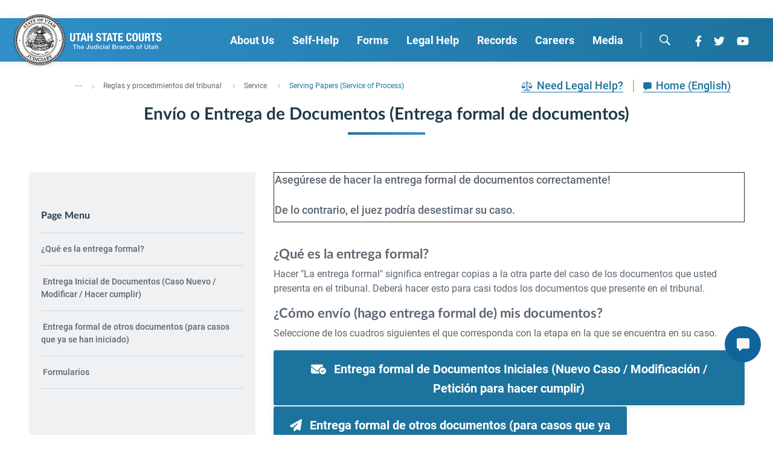

--- FILE ---
content_type: text/html;charset=utf-8
request_url: https://www.utcourts.gov/es/legal-help/legal-help/procedures/service/service-of-process.html
body_size: 29717
content:

<!DOCTYPE HTML>
<html lang="es">
    <head>
    <meta charset="UTF-8"/>
    <title>Serving Papers (Service of Process)</title>
    
    
    <meta name="template" content="two-column-template"/>
    <meta name="viewport" content="width=device-width, initial-scale=1"/>
    

    
    
<meta name="content-page-ref" content="3gZZn9xG3XPMWsm9PCgrpusACRVz--qpMwunlLY0HsHUGk1dldxHJlc1vwMkhQ83TSyZisb8rCc6Zpc52NXTbZFetyk3Bj9MSxWxKut7lAiDVzlbQR38wgKdKevCivdp4oTRz2yaanjN3kUnXkQFzw"/>
<script defer="defer" type="text/javascript" src="/.rum/@adobe/helix-rum-js@%5E2/dist/rum-standalone.js"></script>
<link rel="canonical" href="/es/legal-help/legal-help/procedures/service/service-of-process.html"/>

    

    
<meta name="lang" content="es"/>


    
    
<link rel="stylesheet" href="/etc.clientlibs/sirius/digital-foundation/clientlibs/jquery.lc-659b556105adb589c3d4e62c7eead8e4-lc.min.css" type="text/css">
<link rel="stylesheet" href="/etc.clientlibs/sirius/digital-foundation/clientlibs/clientlib-dependencies.lc-f3f2fc150440de9d73ed9f03082b03e1-lc.min.css" type="text/css">
<link rel="stylesheet" href="/etc.clientlibs/utcourts/clientlibs/clientlib-vendors.lc-b165028b7e5dd95dc0f16ba2275cb73d-lc.min.css" type="text/css">
<link rel="stylesheet" href="/etc.clientlibs/utcourts/clientlibs/clientlib-base.lc-c7b8f7bf2e46e30b30cc094095990aac-lc.min.css" type="text/css">







    <script id="map-script" type="text/javascript" src="https://maps.googleapis.com/maps/api/js?key=AIzaSyDZ1xsa4BKzjxYduoHQH0kVcMjRgX03CFA&libraries=places"></script>


    <script>
        window.digitalData = window.digitalData || {}; 
        window.digitalData.page = {
            "pageType": "two\u002Dcolumn\u002Dtemplate", 
            "pageName": "Serving Papers (Service of Process)", 
            "siteSection1": "Service", 
            "siteSection2": "Reglas y procedimientos del tribunal", 
            "siteSection3": "Cómo encontrar ayuda legal",
            "siteName": "Español"
       };
    </script>





    
        <script src="https://assets.adobedtm.com/ca3371cc0f33/3a538c99ce53/launch-b5838e6f903a.min.js" async></script>
    


<!-- appResourcesPath - path of the resources folder under clientlibs.base  -->

      



    
    
    

    

    
    
<script src="/etc.clientlibs/clientlibs/granite/jquery/granite/csrf.lc-652a558c3774088b61b0530c184710d1-lc.min.js"></script>
<script src="/etc.clientlibs/sirius/digital-foundation/clientlibs/jquery.lc-5760c89c5d55c66ce7ed747cc4e38675-lc.min.js"></script>
<script src="/etc.clientlibs/sirius/digital-foundation/clientlibs/clientlib-dependencies.lc-4efe51faceb0f1133dceb277d80835e5-lc.min.js"></script>
<script src="/etc.clientlibs/utcourts/clientlibs/clientlib-vendors.lc-5ad487c1b27d4e03a921db6b44597285-lc.min.js"></script>
<script src="/etc.clientlibs/core/wcm/components/commons/site/clientlibs/container.lc-0a6aff292f5cc42142779cde92054524-lc.min.js"></script>
<script src="/etc.clientlibs/utcourts/clientlibs/clientlib-base.lc-f54bcc9456cf289fb257b9499b24226e-lc.min.js"></script>
<script src="/etc.clientlibs/utcourts/clientlibs/clientlib-site-js.lc-d0905bd2177ea168470f3a643c852279-lc.min.js"></script>



    
    
<link rel="stylesheet" href="/etc.clientlibs/utcourts/clientlibs/clientlib-site-utcourts.lc-77ba4e61dab2978fbd8e4c03ab64a726-lc.min.css" type="text/css">



    

    
    <link rel="icon" sizes="192x192" href="/etc.clientlibs/utcourts/clientlibs/clientlib-base/resources/icon-192x192.png"/>
    <link rel="apple-touch-icon" sizes="180x180" href="/etc.clientlibs/utcourts/clientlibs/clientlib-base/resources/apple-touch-icon-180x180.png"/>
    <link rel="apple-touch-icon" sizes="167x167" href="/etc.clientlibs/utcourts/clientlibs/clientlib-base/resources/apple-touch-icon-167x167.png"/>
    <link rel="apple-touch-icon" sizes="152x152" href="/etc.clientlibs/utcourts/clientlibs/clientlib-base/resources/apple-touch-icon-152x152.png"/>
    <link rel="apple-touch-icon" sizes="120x120" href="/etc.clientlibs/utcourts/clientlibs/clientlib-base/resources/apple-touch-icon-120x120.png"/>
    <meta name="msapplication-square310x310logo" content="/etc.clientlibs/utcourts/clientlibs/clientlib-base/resources/icon-310x310.png"/>
    <meta name="msapplication-wide310x150logo" content="/etc.clientlibs/utcourts/clientlibs/clientlib-base/resources/icon-310x150.png"/>
    <meta name="msapplication-square150x150logo" content="/etc.clientlibs/utcourts/clientlibs/clientlib-base/resources/icon-150x150.png"/>
    <meta name="msapplication-square70x70logo" content="/etc.clientlibs/utcourts/clientlibs/clientlib-base/resources/icon-70x70.png"/>

    
</head>
    <body class="page basicpage static-header" id="page-b31e0ff2e5" data-cmp-data-layer-enabled>
        <script>
          window.adobeDataLayer = window.adobeDataLayer || [];
          adobeDataLayer.push({
              page: JSON.parse("{\x22page\u002Db31e0ff2e5\x22:{\x22@type\x22:\x22utcourts\/components\/structure\/page\x22,\x22repo:modifyDate\x22:\x222025\u002D06\u002D11T16:39:28Z\x22,\x22dc:title\x22:\x22Serving Papers (Service of Process)\x22,\x22xdm:template\x22:\x22\/conf\/utcourts\/settings\/wcm\/templates\/two\u002Dcolumn\u002Dtemplate\x22,\x22xdm:language\x22:\x22es\x22,\x22xdm:tags\x22:[],\x22repo:path\x22:\x22\/content\/utcourts\/us\/es\/legal\u002Dhelp\/legal\u002Dhelp\/procedures\/service\/service\u002Dof\u002Dprocess.html\x22}}"),
              event:'cmp:show',
              eventInfo: {
                  path: 'page.page\u002Db31e0ff2e5'
              }
          });
        </script>
        
        
            




            



            
<div class="root container responsivegrid">
    
    <div id="container-af04e1cf11" class="cmp-container">
        <div class="cmp-container-inner">
            


<div class="aem-Grid aem-Grid--12 aem-Grid--default--12 ">
    
    <div class="experiencefragment aem-GridColumn aem-GridColumn--default--12">
<div id="experiencefragment-9df1320aa3" class="cmp-experiencefragment cmp-experiencefragment--feedback">

    
    <div id="container-183dd98f53" class="cmp-container">
        <div class="cmp-container-inner">
            


<div class="aem-Grid aem-Grid--12 aem-Grid--default--12 ">
    
    
    
</div>

        </div>
    </div>

    
</div>

    
</div>
<header class="experiencefragment aem-GridColumn aem-GridColumn--default--12">
<div id="experiencefragment-b9bf34fa20" class="cmp-experiencefragment cmp-experiencefragment--header">

    
    
    
    <div id="container-fcc358f31d" class="cmp-container">
        <div class="cmp-container-inner">
            
            <div class="notification-banner text">
  

</div>
<div class="header"><!-- toggle expanded class for mobile view show and hide -->

	<div class="utcourts-header cmp-header first-load" data-cmp-is="header">
	    <!-- 
	        the order is important for mobile the login component should appear 
	        before the megamenu in the HTML so that we can create a seamless dropdown 
	        we can float it out to the right on desktop.
	        to maintain client configurability the container should be in a div that we can 
	        position on the screen with a semantic name so we can ensure that we can order 
	        them on the screen and have them displayed in the correct place.
	    -->
	    <div class="component-container"> 
	        <!-- NOTE: This icon is used by javascript to tell show and hide ADA attributes Please keep it's class to ensure that javascript continues to work -->
			<a href="javascript:void(0);" class="mobile-expand aa-cta" data-aa-tracking="header-mobile-hamgurger-menu" aria-label="Expand Menu"><span class="burgerTop"></span><span class="burgerMid"></span><span class="burgerBot"></span></a>
	        <div class="container-1 logo-container"><div class="logo">
    
    <div class="logo-desktop clearfix" style="width: 240px">
        <a href="/en.html" class="logo d-none d-md-block aa-inpage-link" data-aa-tracking="Home Page">
            <img class="mr-2" src="/content/dam/icons-and-logos/logo_main_vector.svg" alt="State of Utah Judiciary logo"/>
        </a>
    </div>
    <div class="logo-mobile clearfix" style="width: 240px">
        <a href="/en.html" class="logo d-md-none aa-inpage-link" data-aa-tracking="Home Page">
			<img class="mr-2" src="/content/dam/icons-and-logos/logo_main_vector.svg" alt="State of Utah Judiciary logo"/>
        </a>
    </div>
</div>


    

</div>
	        <div class="header-container-wrap">
	    	   <div class="container-3 megamenu">
    <div class="utcourts-megamenu megamenu" role="menu">
        <nav aria-label="header-navigation">
            <ul class="reset-ul reset-ul-padding top-nav-10" role="list">  
                <li class="nav-search">
                    <div class="megamenu--search">
                        <i class="fas fa-search"></i>
                        <fieldset>
                            <label class="search-input-label" for="icon-search-mobile">Icon Search Mobile</label>
                            <input class="search-input-mobile" type="text" placeholder="Search for..." id="icon-search-mobile" role="search"/>
                        </fieldset>
                    </div>
                </li>  
                
                    
    
        
            <li class="nav-item dropdown dropdown-extend" aria-label="nav-item" role="listitem">
                <a class="nav-link no-follow aa-topnav" href="javascript:void(0)" aria-haspopup="true" aria-expanded="false" aria-posinset="1" data-aa-tracking="About Us" role="menuitem" aria-setsize="-1" owns="about">
                    About Us
                </a>
                <div class="dropdown-menu initial dropdown-extend-menu cols-4" role="menu" id="about">
                    <div class="row" aria-label="flyout">
                        
                            <div class="col cta-col">
                                
                                    
    
        <div class="cta-panel">
            <div class="cta-wrapper" style="background-color: null;">
                
                    <img src="/content/dam/images/website/about-us-mega-menu.jpg" class="cta-image" alt="CTA image"/>
                
                <h4 class="nav-tab-headline" style="color: #1d6180">
                    About Us
                </h4>
                <div class="nav-introduction-text">
                    <p>About the Utah State Courts</p>

                </div>
                
                    <a href="/en/about.html" class="cmp-button aa-topnav-cta color-" role="menuitem" style="background-color: ">
                        <span class="cmp-button__text" style="color: #1d6180">Find out more</span>
                    </a>
                
            </div>
        </div>
    

                                
                                
                                    
                                
                                    
                                
                                    
                                
                            </div>
                        
                            <div class="col">
                                
                                
                                    
                                        
    
        <section class="sub-menu-col sub-dropdown-menu">
            <h4 class="nav-category  standard has-grandchildren">
                <!-- Intranet usecase: Link Level 1 children pages only if the linkLevel1Pages checkbox is checked -->
                <a class="aa-topnav expand-item   " target="_self" aria-haspopup="true" aria-expanded="false" data-aa-tracking="COURTS" role="menuitem" aria-owns="about-courts" aria-setsize="3" aria-posinset="1" tabindex="-1">
                    COURTS
                </a>
            </h4> 
            <!-- Intranet usecase: Show Level 2 children only if the excludeNavLevel2 checkbox is unchecked, hide L2 children when its checked -->          
            <div class="child-node show" role="menu" id="about-courts">
                <a class="dropdown-item aa-topnav" data-aa-tracking="Court Organization, Judges, Court Governance" href="/en/about/courts/knowcts.html" target="_self" role="menuitem" aria-setsize="11" aria-posinset="1" tabindex="-1">
                    Court Organization, Judges, Court Governance
                </a>
<a class="dropdown-item aa-topnav" data-aa-tracking="Appellate Courts" href="/en/about/courts/appellate-courts.html" target="_self" role="menuitem" aria-setsize="11" aria-posinset="2" tabindex="-1">
                    Appellate Courts
                </a>
<a class="dropdown-item aa-topnav" data-aa-tracking="Supreme Court" href="/en/about/courts/appellate-courts/sup.html" target="_self" role="menuitem" aria-setsize="11" aria-posinset="3" tabindex="-1">
                    Supreme Court
                </a>
<a class="dropdown-item aa-topnav" data-aa-tracking="Court of Appeals" href="/en/about/courts/appellate-courts/coa.html" target="_self" role="menuitem" aria-setsize="11" aria-posinset="4" tabindex="-1">
                    Court of Appeals
                </a>
<a class="dropdown-item aa-topnav" data-aa-tracking="District Courts" href="/courts/dist.html" target="_self" role="menuitem" aria-setsize="11" aria-posinset="5" tabindex="-1">
                    District Courts
                </a>
<a class="dropdown-item aa-topnav" data-aa-tracking="Juvenile Courts" href="/juv.html" target="_self" role="menuitem" aria-setsize="11" aria-posinset="6" tabindex="-1">
                    Juvenile Courts
                </a>
<a class="dropdown-item aa-topnav" data-aa-tracking="Justice Courts" href="/en/about/courts/just.html" target="_self" role="menuitem" aria-setsize="11" aria-posinset="7" tabindex="-1">
                    Justice Courts
                </a>
<a class="dropdown-item aa-topnav" data-aa-tracking="Judges&#39; Biographies" href="/en/about/courts/judges-bios.html" target="_self" role="menuitem" aria-setsize="11" aria-posinset="8" tabindex="-1">
                    Judges&#39; Biographies
                </a>
<a class="dropdown-item aa-topnav" data-aa-tracking="Utah Appellate Courts Pending Opinions Release" href="https://legacy.utcourts.gov/opinions/pending.php" target="_self" role="menuitem" aria-setsize="11" aria-posinset="9" tabindex="-1">
                    Utah Appellate Courts Pending Opinions Release
                </a>
<a class="dropdown-item aa-topnav" data-aa-tracking="Problem Solving Courts" href="/psc" target="_self" role="menuitem" aria-setsize="11" aria-posinset="10" tabindex="-1">
                    Problem Solving Courts
                </a>
<a class="dropdown-item aa-topnav" data-aa-tracking="Business and Chancery Court" href="/en/about/courts/bcc.html" target="_self" role="menuitem" aria-setsize="11" aria-posinset="11" tabindex="-1">
                    Business and Chancery Court
                </a>

            </div>
        </section>
    
    

                                    
                                
                                    
                                
                                    
                                
                            </div>
                        
                            <div class="col">
                                
                                
                                    
                                
                                    
                                        
    
        <section class="sub-menu-col sub-dropdown-menu">
            <h4 class="nav-category  standard has-grandchildren">
                <!-- Intranet usecase: Link Level 1 children pages only if the linkLevel1Pages checkbox is checked -->
                <a class="aa-topnav expand-item   " target="_self" aria-haspopup="true" aria-expanded="false" data-aa-tracking="ADMINISTRATION" role="menuitem" aria-owns="about-administration" aria-setsize="3" aria-posinset="2" tabindex="-1">
                    ADMINISTRATION
                </a>
            </h4> 
            <!-- Intranet usecase: Show Level 2 children only if the excludeNavLevel2 checkbox is unchecked, hide L2 children when its checked -->          
            <div class="child-node show" role="menu" id="about-administration">
                <a class="dropdown-item aa-topnav" data-aa-tracking="Governing Boards and Committees" href="/en/about/administration/committees.html" target="_self" role="menuitem" aria-setsize="6" aria-posinset="1" tabindex="-1">
                    Governing Boards and Committees
                </a>
<a class="dropdown-item aa-topnav" data-aa-tracking="Judicial Council" href="/en/about/administration/judicial-council.html" target="_self" role="menuitem" aria-setsize="6" aria-posinset="2" tabindex="-1">
                    Judicial Council
                </a>
<a class="dropdown-item aa-topnav" data-aa-tracking="Strategic Plan" href="/content/dam/about/admin/USC-Strategic-Plan.pdf" target="_self" role="menuitem" aria-setsize="6" aria-posinset="3" tabindex="-1">
                    Strategic Plan
                </a>
<a class="dropdown-item aa-topnav" data-aa-tracking="Alerts, Policies, and Information" href="/en/about/administration/alerts.html" target="_self" role="menuitem" aria-setsize="6" aria-posinset="4" tabindex="-1">
                    Alerts, Policies, and Information
                </a>
<a class="dropdown-item aa-topnav" data-aa-tracking="Privacy Policy" href="/privacy.html" target="_self" role="menuitem" aria-setsize="6" aria-posinset="5" tabindex="-1">
                    Privacy Policy
                </a>
<a class="dropdown-item aa-topnav" data-aa-tracking="Jobs with the Courts / Employment Opportunities" href="/en/careers/careers/jobs.html" target="_self" role="menuitem" aria-setsize="6" aria-posinset="6" tabindex="-1">
                    Jobs with the Courts / Employment Opportunities
                </a>

            </div>
        </section>
    
    

                                    
                                
                                    
                                
                            </div>
                        
                            <div class="col">
                                
                                
                                    
                                
                                    
                                
                                    
                                        
    
        <section class="sub-menu-col sub-dropdown-menu">
            <h4 class="nav-category  standard has-grandchildren">
                <!-- Intranet usecase: Link Level 1 children pages only if the linkLevel1Pages checkbox is checked -->
                <a class="aa-topnav expand-item   " target="_self" aria-haspopup="true" aria-expanded="false" data-aa-tracking="MISCELLANEOUS" role="menuitem" aria-owns="about-miscellaneous" aria-setsize="3" aria-posinset="3" tabindex="-1">
                    MISCELLANEOUS
                </a>
            </h4> 
            <!-- Intranet usecase: Show Level 2 children only if the excludeNavLevel2 checkbox is unchecked, hide L2 children when its checked -->          
            <div class="child-node show" role="menu" id="about-miscellaneous">
                <a class="dropdown-item aa-topnav" data-aa-tracking="Contact Information" href="/directory.html" target="_self" role="menuitem" aria-setsize="11" aria-posinset="1" tabindex="-1">
                    Contact Information
                </a>
<a class="dropdown-item aa-topnav" data-aa-tracking="Accessibility Information" href="/en/about/miscellaneous/ada.html" target="_self" role="menuitem" aria-setsize="11" aria-posinset="2" tabindex="-1">
                    Accessibility Information
                </a>
<a class="dropdown-item aa-topnav" data-aa-tracking="CASA Program" href="/en/about/miscellaneous/casa.html" target="_self" role="menuitem" aria-setsize="11" aria-posinset="3" tabindex="-1">
                    CASA Program
                </a>
<a class="dropdown-item aa-topnav" data-aa-tracking="Utah State Law Library" href="/law-library.html" target="_self" role="menuitem" aria-setsize="11" aria-posinset="4" tabindex="-1">
                    Utah State Law Library
                </a>
<a class="dropdown-item aa-topnav" data-aa-tracking="Volunteer Opportunities" href="/en/about/miscellaneous/volunteers.html" target="_self" role="menuitem" aria-setsize="11" aria-posinset="5" tabindex="-1">
                    Volunteer Opportunities
                </a>
<a class="dropdown-item aa-topnav" data-aa-tracking="Legal Community" href="/en/about/miscellaneous/legal-community.html" target="_self" role="menuitem" aria-setsize="11" aria-posinset="6" tabindex="-1">
                    Legal Community
                </a>
<a class="dropdown-item aa-topnav" data-aa-tracking="Mediation / Arbitration" href="/mediation.html" target="_self" role="menuitem" aria-setsize="11" aria-posinset="7" tabindex="-1">
                    Mediation / Arbitration
                </a>
<a class="dropdown-item aa-topnav" data-aa-tracking="General Court Information" href="/en/about/miscellaneous/general-court-information.html" target="_self" role="menuitem" aria-setsize="11" aria-posinset="8" tabindex="-1">
                    General Court Information
                </a>
<a class="dropdown-item aa-topnav" data-aa-tracking="School Resources" href="/en/about/miscellaneous/schools.html" target="_self" role="menuitem" aria-setsize="11" aria-posinset="9" tabindex="-1">
                    School Resources
                </a>
<a class="dropdown-item aa-topnav" data-aa-tracking="Grand Jury Schedule" href="/en/about/miscellaneous/grand-jury.html" target="_self" role="menuitem" aria-setsize="11" aria-posinset="10" tabindex="-1">
                    Grand Jury Schedule
                </a>
<a class="dropdown-item aa-topnav" data-aa-tracking="Utah Office of Guardian ad Litem" href="/gal.html" target="_self" role="menuitem" aria-setsize="11" aria-posinset="11" tabindex="-1">
                    Utah Office of Guardian ad Litem
                </a>

            </div>
        </section>
    
    

                                    
                                
                            </div>
                        
                    </div>
                </div>
            </li>
        
        
    

                
                    
    
        
            <li class="nav-item dropdown dropdown-extend" aria-label="nav-item" role="listitem">
                <a class="nav-link no-follow aa-topnav" href="javascript:void(0)" aria-haspopup="true" aria-expanded="false" aria-posinset="2" data-aa-tracking="Self-Help" role="menuitem" aria-setsize="-1" owns="self-help">
                    Self-Help
                </a>
                <div class="dropdown-menu initial dropdown-extend-menu cols-4" role="menu" id="self-help">
                    <div class="row" aria-label="flyout">
                        
                            <div class="col cta-col">
                                
                                    
    
        <div class="cta-panel">
            <div class="cta-wrapper" style="background-color: #FFFFFF;">
                
                    <img src="/content/dam/images/website/SHCMegaMenucircle-info-solid.svg" class="cta-image" alt="CTA image"/>
                
                <h4 class="nav-tab-headline" style="color: #1d6180">
                    Self Help
                </h4>
                <div class="nav-introduction-text">
                    <p>Resources for representing yourself</p>

                </div>
                
                    <a href="/selfhelp.html" class="cmp-button aa-topnav-cta color-" data-aa-tracking="About Us Find Out More" role="menuitem" style="background-color: ">
                        <span class="cmp-button__text" style="color: #1d6180">Find Out More</span>
                    </a>
                
            </div>
        </div>
    

                                
                                
                                    
                                
                                    
                                
                                    
                                
                            </div>
                        
                            <div class="col">
                                
                                
                                    
                                        
    
        <section class="sub-menu-col sub-dropdown-menu">
            <h4 class="nav-category  standard has-grandchildren">
                <!-- Intranet usecase: Link Level 1 children pages only if the linkLevel1Pages checkbox is checked -->
                <a class="aa-topnav expand-item   " target="_self" aria-haspopup="true" aria-expanded="false" data-aa-tracking="SERVICES" role="menuitem" aria-owns="self-help-services" aria-setsize="3" aria-posinset="1" tabindex="-1">
                    SERVICES
                </a>
            </h4> 
            <!-- Intranet usecase: Show Level 2 children only if the excludeNavLevel2 checkbox is unchecked, hide L2 children when its checked -->          
            <div class="child-node show" role="menu" id="self-help-services">
                <a class="dropdown-item aa-topnav" data-aa-tracking="Request an Interpreter /  Solicitud de intérprete judicial" href="/interpreter" target="_self" role="menuitem" aria-setsize="7" aria-posinset="1" tabindex="-1">
                    Request an Interpreter /  Solicitud de intérprete judicial
                </a>
<a class="dropdown-item aa-topnav" data-aa-tracking="Military and Veterans" href="/military.htnl" target="_self" role="menuitem" aria-setsize="7" aria-posinset="2" tabindex="-1">
                    Military and Veterans
                </a>
<a class="dropdown-item aa-topnav" data-aa-tracking="Self-Help Center" href="/selfhelp-contact.html" target="_self" role="menuitem" aria-setsize="7" aria-posinset="3" tabindex="-1">
                    Self-Help Center
                </a>
<a class="dropdown-item aa-topnav" data-aa-tracking="My Court Case (Access your case online)" href="/MyCase.html" target="_self" role="menuitem" aria-setsize="7" aria-posinset="4" tabindex="-1">
                    My Court Case (Access your case online)
                </a>
<a class="dropdown-item aa-topnav" data-aa-tracking="Juror Information (Juryroom)" href="/juryroom.html" target="_self" role="menuitem" aria-setsize="7" aria-posinset="5" tabindex="-1">
                    Juror Information (Juryroom)
                </a>
<a class="dropdown-item aa-topnav" data-aa-tracking="Pay Fines/Fees Online (ePayments)" href="/epayments.html" target="_self" role="menuitem" aria-setsize="7" aria-posinset="6" tabindex="-1">
                    Pay Fines/Fees Online (ePayments)
                </a>
<a class="dropdown-item aa-topnav" data-aa-tracking="MyPaperwork" href="/mypaperwork" target="_self" role="menuitem" aria-setsize="7" aria-posinset="7" tabindex="-1">
                    MyPaperwork
                </a>

            </div>
        </section>
    
    

                                    
                                
                                    
                                
                                    
                                
                            </div>
                        
                            <div class="col">
                                
                                
                                    
                                
                                    
                                        
    
        <section class="sub-menu-col sub-dropdown-menu">
            <h4 class="nav-category  standard has-grandchildren">
                <!-- Intranet usecase: Link Level 1 children pages only if the linkLevel1Pages checkbox is checked -->
                <a class="aa-topnav expand-item   " target="_self" aria-haspopup="true" aria-expanded="false" data-aa-tracking="SELF-HELP CATEGORIES" role="menuitem" aria-owns="self-help-case-categories" aria-setsize="3" aria-posinset="2" tabindex="-1">
                    SELF-HELP CATEGORIES
                </a>
            </h4> 
            <!-- Intranet usecase: Show Level 2 children only if the excludeNavLevel2 checkbox is unchecked, hide L2 children when its checked -->          
            <div class="child-node show" role="menu" id="self-help-case-categories">
                <a class="dropdown-item aa-topnav" data-aa-tracking="Consumer" href="/en/self-help/case-categories/consumer.html" target="_self" role="menuitem" aria-setsize="6" aria-posinset="1" tabindex="-1">
                    Consumer
                </a>
<a class="dropdown-item aa-topnav" data-aa-tracking="Criminal Justice" href="/en/self-help/case-categories/criminal-justice.html" target="_self" role="menuitem" aria-setsize="6" aria-posinset="2" tabindex="-1">
                    Criminal Justice
                </a>
<a class="dropdown-item aa-topnav" data-aa-tracking="Families and Children" href="/en/self-help/case-categories/family.html" target="_self" role="menuitem" aria-setsize="6" aria-posinset="3" tabindex="-1">
                    Families and Children
                </a>
<a class="dropdown-item aa-topnav" data-aa-tracking="Guardianship and Conservatorship" href="/en/self-help/case-categories/gc.html" target="_self" role="menuitem" aria-setsize="6" aria-posinset="4" tabindex="-1">
                    Guardianship and Conservatorship
                </a>
<a class="dropdown-item aa-topnav" data-aa-tracking="Government Agencies" href="/en/self-help/case-categories/government.html" target="_self" role="menuitem" aria-setsize="6" aria-posinset="5" tabindex="-1">
                    Government Agencies
                </a>
<a class="dropdown-item aa-topnav" data-aa-tracking="Appeals" href="/en/self-help/case-categories/appeals.html" target="_self" role="menuitem" aria-setsize="6" aria-posinset="6" tabindex="-1">
                    Appeals
                </a>

            </div>
        </section>
    
    

                                    
                                
                                    
                                
                            </div>
                        
                            <div class="col">
                                
                                
                                    
                                
                                    
                                
                                    
                                        
    
        <section class="sub-menu-col sub-dropdown-menu">
            <h4 class="nav-category  standard has-grandchildren">
                <!-- Intranet usecase: Link Level 1 children pages only if the linkLevel1Pages checkbox is checked -->
                <a class="aa-topnav expand-item   " target="_self" aria-haspopup="true" aria-expanded="false" data-aa-tracking="SELF-HELP CATEGORIES" role="menuitem" aria-owns="self-help-categories" aria-setsize="3" aria-posinset="3" tabindex="-1">
                    SELF-HELP CATEGORIES
                </a>
            </h4> 
            <!-- Intranet usecase: Show Level 2 children only if the excludeNavLevel2 checkbox is unchecked, hide L2 children when its checked -->          
            <div class="child-node show" role="menu" id="self-help-categories">
                <a class="dropdown-item aa-topnav" data-aa-tracking="Housing" href="/en/self-help/categories/housing.html" target="_self" role="menuitem" aria-setsize="6" aria-posinset="1" tabindex="-1">
                    Housing
                </a>
<a class="dropdown-item aa-topnav" data-aa-tracking="Juvenile Justice" href="/en/self-help/categories/juvenile.html" target="_self" role="menuitem" aria-setsize="6" aria-posinset="2" tabindex="-1">
                    Juvenile Justice
                </a>
<a class="dropdown-item aa-topnav" data-aa-tracking="Life Planning and Probate" href="/en/self-help/categories/probate.html" target="_self" role="menuitem" aria-setsize="6" aria-posinset="3" tabindex="-1">
                    Life Planning and Probate
                </a>
<a class="dropdown-item aa-topnav" data-aa-tracking="Small Claims" href="/en/self-help/case-categories/consumer/small-claims.html" target="_self" role="menuitem" aria-setsize="6" aria-posinset="4" tabindex="-1">
                    Small Claims
                </a>
<a class="dropdown-item aa-topnav" data-aa-tracking="Protection from Abuse" href="/en/self-help/categories/protect-order.html" target="_self" role="menuitem" aria-setsize="6" aria-posinset="5" tabindex="-1">
                    Protection from Abuse
                </a>
<a class="dropdown-item aa-topnav" data-aa-tracking="Resources" href="/en/self-help/categories/resources.html" target="_self" role="menuitem" aria-setsize="6" aria-posinset="6" tabindex="-1">
                    Resources
                </a>

            </div>
        </section>
    
    

                                    
                                
                            </div>
                        
                    </div>
                </div>
            </li>
        
        
    

                
                    
    
        
            <li class="nav-item dropdown dropdown-extend" aria-label="nav-item" role="listitem">
                <a class="nav-link no-follow aa-topnav" href="javascript:void(0)" aria-haspopup="true" aria-expanded="false" aria-posinset="3" data-aa-tracking="Forms" role="menuitem" aria-setsize="-1" owns="forms">
                    Forms
                </a>
                <div class="dropdown-menu initial dropdown-extend-menu cols-2" role="menu" id="forms">
                    <div class="row" aria-label="flyout">
                        
                            <div class="col cta-col">
                                
                                    
    
        <div class="cta-panel">
            <div class="cta-wrapper" style="background-color: null;">
                
                    <img src="/content/dam/images/website/forms-mega-menu-landing-court-forms.jpg" class="cta-image" alt="CTA image"/>
                
                <h4 class="nav-tab-headline" style="color: #1d6180">
                    Forms and Form Resources
                </h4>
                <div class="nav-introduction-text">
                    <p>Available court forms and assistance</p>

                </div>
                
                    <a href="/en/forms.html" class="cmp-button aa-topnav-cta color-" data-aa-tracking="Mega Menu View Forms" role="menuitem" style="background-color: ">
                        <span class="cmp-button__text" style="color: #1d6180">View Form Resources</span>
                    </a>
                
            </div>
        </div>
    

                                
                                
                                    
                                
                            </div>
                        
                            <div class="col">
                                
                                
                                    
                                        
    
        <section class="sub-menu-col sub-dropdown-menu">
            <h4 class="nav-category  standard has-grandchildren">
                <!-- Intranet usecase: Link Level 1 children pages only if the linkLevel1Pages checkbox is checked -->
                <a class="aa-topnav expand-item   " target="_self" aria-haspopup="true" aria-expanded="false" data-aa-tracking="FORMS" role="menuitem" aria-owns="forms-forms" aria-setsize="1" aria-posinset="1" tabindex="-1">
                    FORMS
                </a>
            </h4> 
            <!-- Intranet usecase: Show Level 2 children only if the excludeNavLevel2 checkbox is unchecked, hide L2 children when its checked -->          
            <div class="child-node show" role="menu" id="forms-forms">
                <a class="dropdown-item aa-topnav" data-aa-tracking="Court Forms" href="/forms.html" target="_self" role="menuitem" aria-setsize="5" aria-posinset="1" tabindex="-1">
                    Court Forms
                </a>
<a class="dropdown-item aa-topnav" data-aa-tracking="Request for Audio/Digital Recording or Transcript " href="https://pubapps.utcourts.gov/TranscriptWEB/publicrequest.jsp" target="_blank" role="menuitem" aria-setsize="5" aria-posinset="2" tabindex="-1">
                    Request for Audio/Digital Recording or Transcript 
                </a>
<a class="dropdown-item aa-topnav" data-aa-tracking="Court-Specific Forms" href="/en/forms/forms/court-specific.html" target="_self" role="menuitem" aria-setsize="5" aria-posinset="3" tabindex="-1">
                    Court-Specific Forms
                </a>
<a class="dropdown-item aa-topnav" data-aa-tracking="Additional Forms Sources" href="/en/forms/forms/additional-form-sources.html" target="_self" role="menuitem" aria-setsize="5" aria-posinset="4" tabindex="-1">
                    Additional Forms Sources
                </a>
<a class="dropdown-item aa-topnav" data-aa-tracking="MyPaperwork" href="/mypaperwork" target="_self" role="menuitem" aria-setsize="5" aria-posinset="5" tabindex="-1">
                    MyPaperwork
                </a>

            </div>
        </section>
    
    

                                    
                                
                            </div>
                        
                    </div>
                </div>
            </li>
        
        
    

                
                    
    
        
            <li class="nav-item dropdown dropdown-extend" aria-label="nav-item" role="listitem">
                <a class="nav-link no-follow aa-topnav" href="javascript:void(0)" aria-haspopup="true" aria-expanded="false" aria-posinset="4" data-aa-tracking="Legal Help" role="menuitem" aria-setsize="-1" owns="legal-help">
                    Legal Help
                </a>
                <div class="dropdown-menu initial dropdown-extend-menu cols-2" role="menu" id="legal-help">
                    <div class="row" aria-label="flyout">
                        
                            <div class="col cta-col">
                                
                                    
    
        <div class="cta-panel">
            <div class="cta-wrapper" style="background-color: null;">
                
                    <img src="/content/dam/anc/legal.gif" class="cta-image" alt="CTA image"/>
                
                <h4 class="nav-tab-headline" style="color: #1d6180">
                    Legal Help
                </h4>
                <div class="nav-introduction-text">
                    <p>Finding legal help and resources</p>

                </div>
                
                    <a href="/en/legal-help/legal-help.html" class="cmp-button aa-topnav-cta color-" data-aa-tracking="Mega Menu Find help" role="menuitem" style="background-color: ">
                        <span class="cmp-button__text" style="color: #1d6180">Find help</span>
                    </a>
                
            </div>
        </div>
    

                                
                                
                                    
                                
                            </div>
                        
                            <div class="col">
                                
                                
                                    
                                        
    
        <section class="sub-menu-col sub-dropdown-menu">
            <h4 class="nav-category  standard has-grandchildren">
                <!-- Intranet usecase: Link Level 1 children pages only if the linkLevel1Pages checkbox is checked -->
                <a class="aa-topnav expand-item   " target="_self" aria-haspopup="true" aria-expanded="false" data-aa-tracking="LEGAL HELP" role="menuitem" aria-owns="legal-help-legal-help" aria-setsize="1" aria-posinset="1" tabindex="-1">
                    LEGAL HELP
                </a>
            </h4> 
            <!-- Intranet usecase: Show Level 2 children only if the excludeNavLevel2 checkbox is unchecked, hide L2 children when its checked -->          
            <div class="child-node show" role="menu" id="legal-help-legal-help">
                <a class="dropdown-item aa-topnav" data-aa-tracking="Court Rules and Procedures" href="/en/legal-help/legal-help/procedures.html" target="_self" role="menuitem" aria-setsize="4" aria-posinset="1" tabindex="-1">
                    Court Rules and Procedures
                </a>
<a class="dropdown-item aa-topnav" data-aa-tracking="Finding Legal Help" href="/en/legal-help/legal-help.html" target="_self" role="menuitem" aria-setsize="4" aria-posinset="2" tabindex="-1">
                    Finding Legal Help
                </a>
<a class="dropdown-item aa-topnav" data-aa-tracking="Utah Code" href="https://le.utah.gov/Documents/code_const.htm" target="_blank" role="menuitem" aria-setsize="4" aria-posinset="3" tabindex="-1">
                    Utah Code
                </a>
<a class="dropdown-item aa-topnav" data-aa-tracking="Legal Clinics" href="/en/legal-help/legal-help/finding-legal-help/legal-clinics.html" target="_self" role="menuitem" aria-setsize="4" aria-posinset="4" tabindex="-1">
                    Legal Clinics
                </a>

            </div>
        </section>
    
    

                                    
                                
                            </div>
                        
                    </div>
                </div>
            </li>
        
        
    

                
                    
    
        
            <li class="nav-item dropdown dropdown-extend" aria-label="nav-item" role="listitem">
                <a class="nav-link no-follow aa-topnav" href="javascript:void(0)" aria-haspopup="true" aria-expanded="false" aria-posinset="5" data-aa-tracking="Records" role="menuitem" aria-setsize="-1" owns="court-records-publications">
                    Records
                </a>
                <div class="dropdown-menu initial dropdown-extend-menu cols-4" role="menu" id="court-records-publications">
                    <div class="row" aria-label="flyout">
                        
                            <div class="col cta-col">
                                
                                    
    
        <div class="cta-panel">
            <div class="cta-wrapper" style="background-color: null;">
                
                    <img src="/content/dam/images/website/Records-Mega-Menu-and-Landing-Court-Records.jpg" class="cta-image" alt="CTA image"/>
                
                <h4 class="nav-tab-headline" style="color: #1d6180">
                    Records
                </h4>
                <div class="nav-introduction-text">
                    <p>Court records, publications, and resources</p>

                </div>
                
                    <a href="/en/court-records-publications.html" class="cmp-button aa-topnav-cta color-" data-aa-tracking="Court Records View more" role="menuitem" style="background-color: ">
                        <span class="cmp-button__text" style="color: #1d6180">View more</span>
                    </a>
                
            </div>
        </div>
    

                                
                                
                                    
                                
                                    
                                
                                    
                                
                            </div>
                        
                            <div class="col">
                                
                                
                                    
                                        
    
        <section class="sub-menu-col sub-dropdown-menu">
            <h4 class="nav-category  standard has-grandchildren">
                <!-- Intranet usecase: Link Level 1 children pages only if the linkLevel1Pages checkbox is checked -->
                <a class="aa-topnav expand-item   " target="_self" aria-haspopup="true" aria-expanded="false" data-aa-tracking="RECORDS" role="menuitem" aria-owns="court-records-publications-records" aria-setsize="3" aria-posinset="1" tabindex="-1">
                    RECORDS
                </a>
            </h4> 
            <!-- Intranet usecase: Show Level 2 children only if the excludeNavLevel2 checkbox is unchecked, hide L2 children when its checked -->          
            <div class="child-node show" role="menu" id="court-records-publications-records">
                <a class="dropdown-item aa-topnav" data-aa-tracking="Appellate Court Opinions" href="https://legacy.utcourts.gov/opinions/" target="_self" role="menuitem" aria-setsize="10" aria-posinset="1" tabindex="-1">
                    Appellate Court Opinions
                </a>
<a class="dropdown-item aa-topnav" data-aa-tracking="Appellate Docket Search" href="https://apps.utcourts.gov/CourtsPublicWEB/index.jsp" target="_blank" role="menuitem" aria-setsize="10" aria-posinset="2" tabindex="-1">
                    Appellate Docket Search
                </a>
<a class="dropdown-item aa-topnav" data-aa-tracking="Court Records" href="/en/court-records-publications/records/court-records.html" target="_self" role="menuitem" aria-setsize="10" aria-posinset="3" tabindex="-1">
                    Court Records
                </a>
<a class="dropdown-item aa-topnav" data-aa-tracking="MyCase" href="/MyCase.html" target="_self" role="menuitem" aria-setsize="10" aria-posinset="4" tabindex="-1">
                    MyCase
                </a>
<a class="dropdown-item aa-topnav" data-aa-tracking="Xchange: Public Case Search" href="/en/court-records-publications/records/xchange.html" target="_self" role="menuitem" aria-setsize="10" aria-posinset="5" tabindex="-1">
                    Xchange: Public Case Search
                </a>
<a class="dropdown-item aa-topnav" data-aa-tracking="Weekly Case Reports" href="https://legacy.utcourts.gov/records/weeklyreports/" target="_blank" role="menuitem" aria-setsize="10" aria-posinset="6" tabindex="-1">
                    Weekly Case Reports
                </a>
<a class="dropdown-item aa-topnav" data-aa-tracking="Expunged Eviction Cases" href="https://apps.utcourts.gov/CourtsPublicWEB/index.jsp?option=EVICT" target="_self" role="menuitem" aria-setsize="10" aria-posinset="7" tabindex="-1">
                    Expunged Eviction Cases
                </a>
<a class="dropdown-item aa-topnav" data-aa-tracking="  Requesting Audio of a Court Proceeding" href="/audio.html" target="_self" role="menuitem" aria-setsize="10" aria-posinset="8" tabindex="-1">
                      Requesting Audio of a Court Proceeding
                </a>
<a class="dropdown-item aa-topnav" data-aa-tracking="Request a Court Record" href="/en/court-records-publications/records/request-a-court-record.html" target="_self" role="menuitem" aria-setsize="10" aria-posinset="9" tabindex="-1">
                    Request a Court Record
                </a>
<a class="dropdown-item aa-topnav" data-aa-tracking="Utah Division of Archives and Records Service" href="https://archives.utah.gov/research/guides/courts/" target="_blank" role="menuitem" aria-setsize="10" aria-posinset="10" tabindex="-1">
                    Utah Division of Archives and Records Service
                </a>

            </div>
        </section>
    
    

                                    
                                
                                    
                                
                                    
                                
                            </div>
                        
                            <div class="col">
                                
                                
                                    
                                
                                    
                                        
    
        <section class="sub-menu-col sub-dropdown-menu">
            <h4 class="nav-category  standard has-grandchildren">
                <!-- Intranet usecase: Link Level 1 children pages only if the linkLevel1Pages checkbox is checked -->
                <a class="aa-topnav expand-item   " target="_self" aria-haspopup="true" aria-expanded="false" data-aa-tracking="PUBLICATIONS" role="menuitem" aria-owns="court-records-publications-publications" aria-setsize="3" aria-posinset="2" tabindex="-1">
                    PUBLICATIONS
                </a>
            </h4> 
            <!-- Intranet usecase: Show Level 2 children only if the excludeNavLevel2 checkbox is unchecked, hide L2 children when its checked -->          
            <div class="child-node show" role="menu" id="court-records-publications-publications">
                <a class="dropdown-item aa-topnav" data-aa-tracking="Public Notices" href="/en/court-records-publications/publications/public-notices/courts.html" target="_self" role="menuitem" aria-setsize="10" aria-posinset="1" tabindex="-1">
                    Public Notices
                </a>
<a class="dropdown-item aa-topnav" data-aa-tracking="Court Publications" href="/en/court-records-publications/publications/court-publications.html" target="_self" role="menuitem" aria-setsize="10" aria-posinset="2" tabindex="-1">
                    Court Publications
                </a>
<a class="dropdown-item aa-topnav" data-aa-tracking="Performance Measures" href="/en/court-records-publications/publications/performance-measures.html" target="_self" role="menuitem" aria-setsize="10" aria-posinset="3" tabindex="-1">
                    Performance Measures
                </a>
<a class="dropdown-item aa-topnav" data-aa-tracking="Utah Courts Caseload - Statewide Case Filings" href="/stats.html" target="_self" role="menuitem" aria-setsize="10" aria-posinset="4" tabindex="-1">
                    Utah Courts Caseload - Statewide Case Filings
                </a>
<a class="dropdown-item aa-topnav" data-aa-tracking="Judicial Ethics Opinions" href="/en/court-records-publications/publications/judicial-ethics-opinions.html" target="_self" role="menuitem" aria-setsize="10" aria-posinset="5" tabindex="-1">
                    Judicial Ethics Opinions
                </a>
<a class="dropdown-item aa-topnav" data-aa-tracking="Conflict of Interest Notices" href="/en/court-records-publications/publications/conflict-of-interest-notices.html" target="_self" role="menuitem" aria-setsize="10" aria-posinset="6" tabindex="-1">
                    Conflict of Interest Notices
                </a>
<a class="dropdown-item aa-topnav" data-aa-tracking="Requests for Proposals" href="/en/court-records-publications/publications/rfp.html" target="_self" role="menuitem" aria-setsize="10" aria-posinset="7" tabindex="-1">
                    Requests for Proposals
                </a>
<a class="dropdown-item aa-topnav" data-aa-tracking="Request for Qualifications" href="/en/court-records-publications/publications/rfq.html" target="_self" role="menuitem" aria-setsize="10" aria-posinset="8" tabindex="-1">
                    Request for Qualifications
                </a>
<a class="dropdown-item aa-topnav" data-aa-tracking="Utah Judicial Facility Design Standards" href="/en/court-records-publications/publications/utah-judicial-facilities-design-standards.html" target="_self" role="menuitem" aria-setsize="10" aria-posinset="9" tabindex="-1">
                    Utah Judicial Facility Design Standards
                </a>
<a class="dropdown-item aa-topnav" data-aa-tracking="Water Right Adjudications" href="/waterrights.html" target="_self" role="menuitem" aria-setsize="10" aria-posinset="10" tabindex="-1">
                    Water Right Adjudications
                </a>

            </div>
        </section>
    
    

                                    
                                
                                    
                                
                            </div>
                        
                            <div class="col">
                                
                                
                                    
                                
                                    
                                
                                    
                                        
    
        <section class="sub-menu-col sub-dropdown-menu">
            <h4 class="nav-category  standard has-grandchildren">
                <!-- Intranet usecase: Link Level 1 children pages only if the linkLevel1Pages checkbox is checked -->
                <a class="aa-topnav expand-item   " target="_self" aria-haspopup="true" aria-expanded="false" data-aa-tracking="RESOURCES" role="menuitem" aria-owns="court-records-publications-resources" aria-setsize="3" aria-posinset="3" tabindex="-1">
                    RESOURCES
                </a>
            </h4> 
            <!-- Intranet usecase: Show Level 2 children only if the excludeNavLevel2 checkbox is unchecked, hide L2 children when its checked -->          
            <div class="child-node show" role="menu" id="court-records-publications-resources">
                <a class="dropdown-item aa-topnav" data-aa-tracking="Court Calendar" href="https://legacy.utcourts.gov/cal/" target="_blank" role="menuitem" aria-setsize="11" aria-posinset="1" tabindex="-1">
                    Court Calendar
                </a>
<a class="dropdown-item aa-topnav" data-aa-tracking="Court Interpreters" href="/en/court-records-publications/resources/court-interpreters.html" target="_self" role="menuitem" aria-setsize="11" aria-posinset="2" tabindex="-1">
                    Court Interpreters
                </a>
<a class="dropdown-item aa-topnav" data-aa-tracking="Victim Information Notification (VINE)" href="/en/court-records-publications/resources/vine.html" target="_self" role="menuitem" aria-setsize="11" aria-posinset="3" tabindex="-1">
                    Victim Information Notification (VINE)
                </a>
<a class="dropdown-item aa-topnav" data-aa-tracking="Accounting Manual" href="https://sites.google.com/utcourts.gov/utah-state-courts/accounting-manual" target="_self" role="menuitem" aria-setsize="11" aria-posinset="4" tabindex="-1">
                    Accounting Manual
                </a>
<a class="dropdown-item aa-topnav" data-aa-tracking="Filing, Transcript, and Record Fees" href="/en/legal-help/legal-help/procedures/fees.html" target="_self" role="menuitem" aria-setsize="11" aria-posinset="5" tabindex="-1">
                    Filing, Transcript, and Record Fees
                </a>
<a class="dropdown-item aa-topnav" data-aa-tracking="Court Fine Schedule" href="https://legacy.utcourts.gov/rules/view.php?type=ucja&rule=10C" target="_self" role="menuitem" aria-setsize="11" aria-posinset="6" tabindex="-1">
                    Court Fine Schedule
                </a>
<a class="dropdown-item aa-topnav" data-aa-tracking="Interest Rates / Fees / Price Indexes" href="/en/court-records-publications/resources/interest-rates.html" target="_self" role="menuitem" aria-setsize="11" aria-posinset="7" tabindex="-1">
                    Interest Rates / Fees / Price Indexes
                </a>
<a class="dropdown-item aa-topnav" data-aa-tracking="Model Utah Jury Instructions" href="https://legacy.utcourts.gov/resources/muji/" target="_self" role="menuitem" aria-setsize="11" aria-posinset="8" tabindex="-1">
                    Model Utah Jury Instructions
                </a>
<a class="dropdown-item aa-topnav" data-aa-tracking="Wireless Access in the Courts" href="/en/court-records-publications/resources/wireless.html" target="_self" role="menuitem" aria-setsize="11" aria-posinset="9" tabindex="-1">
                    Wireless Access in the Courts
                </a>
<a class="dropdown-item aa-topnav" data-aa-tracking="Public Safety Assessment" href="/psa.html" target="_self" role="menuitem" aria-setsize="11" aria-posinset="10" tabindex="-1">
                    Public Safety Assessment
                </a>
<a class="dropdown-item aa-topnav" data-aa-tracking="Additional Court Resources" href="/en/court-records-publications/resources/other-resources.html" target="_self" role="menuitem" aria-setsize="11" aria-posinset="11" tabindex="-1">
                    Additional Court Resources
                </a>

            </div>
        </section>
    
    

                                    
                                
                            </div>
                        
                    </div>
                </div>
            </li>
        
        
    

                
                    
    
        
            <li class="nav-item dropdown dropdown-extend" aria-label="nav-item" role="listitem">
                <a class="nav-link no-follow aa-topnav" href="javascript:void(0)" aria-haspopup="true" aria-expanded="false" aria-posinset="6" data-aa-tracking="Careers" role="menuitem" aria-setsize="-1" owns="careers">
                    Careers
                </a>
                <div class="dropdown-menu initial dropdown-extend-menu cols-2" role="menu" id="careers">
                    <div class="row" aria-label="flyout">
                        
                            <div class="col cta-col">
                                
                                    
    
        <div class="cta-panel">
            <div class="cta-wrapper" style="background-color: null;">
                
                    <img src="/content/dam/images/website/CareersMegaMenu.jpg" class="cta-image" alt="CTA image"/>
                
                <h4 class="nav-tab-headline" style="color: #1d6180">
                    Careers
                </h4>
                <div class="nav-introduction-text">
                    <p>Learn about working for the courts</p>

                </div>
                
                    <a href="https://sites.google.com/utcourts.gov/courts-hr" class="cmp-button aa-topnav-cta color-" role="menuitem" style="background-color: ">
                        <span class="cmp-button__text" style="color: #1d6180">Learn about working for the courts</span>
                    </a>
                
            </div>
        </div>
    

                                
                                
                                    
                                
                            </div>
                        
                            <div class="col">
                                
                                
                                    
                                        
    
        <section class="sub-menu-col sub-dropdown-menu">
            <h4 class="nav-category  standard has-grandchildren">
                <!-- Intranet usecase: Link Level 1 children pages only if the linkLevel1Pages checkbox is checked -->
                <a class="aa-topnav expand-item   " target="_self" aria-haspopup="true" aria-expanded="false" data-aa-tracking="CAREERS" role="menuitem" aria-owns="careers-careers" aria-setsize="1" aria-posinset="1" tabindex="-1">
                    CAREERS
                </a>
            </h4> 
            <!-- Intranet usecase: Show Level 2 children only if the excludeNavLevel2 checkbox is unchecked, hide L2 children when its checked -->          
            <div class="child-node show" role="menu" id="careers-careers">
                <a class="dropdown-item aa-topnav" data-aa-tracking="Utah&#39;s Judicial Branch HR" href="https://sites.google.com/utcourts.gov/courts-hr" target="_blank" role="menuitem" aria-setsize="2" aria-posinset="1" tabindex="-1">
                    Utah&#39;s Judicial Branch HR
                </a>
<a class="dropdown-item aa-topnav" data-aa-tracking="Jobs with the Courts / Employment Opportunities" href="/en/careers/careers/jobs.html" target="_self" role="menuitem" aria-setsize="2" aria-posinset="2" tabindex="-1">
                    Jobs with the Courts / Employment Opportunities
                </a>

            </div>
        </section>
    
    

                                    
                                
                            </div>
                        
                    </div>
                </div>
            </li>
        
        
    

                
                    
    
        
            <li class="nav-item dropdown dropdown-extend" aria-label="nav-item" role="listitem">
                <a class="nav-link no-follow aa-topnav" href="javascript:void(0)" aria-haspopup="true" aria-expanded="false" aria-posinset="7" data-aa-tracking="Media" role="menuitem" aria-setsize="-1" owns="media">
                    Media
                </a>
                <div class="dropdown-menu initial dropdown-extend-menu cols-2" role="menu" id="media">
                    <div class="row" aria-label="flyout">
                        
                            <div class="col cta-col">
                                
                                    
    
        <div class="cta-panel">
            <div class="cta-wrapper" style="background-color: null;">
                
                    <img src="/content/dam/images/media2.gif" class="cta-image" alt="CTA image"/>
                
                <h4 class="nav-tab-headline" style="color: #1d6180">
                    Media
                </h4>
                <div class="nav-introduction-text">
                    <p>Resources to assist journalists covering the courts</p>

                </div>
                
                    <a href="/en/media/media.html" class="cmp-button aa-topnav-cta color-" role="menuitem" style="background-color: ">
                        <span class="cmp-button__text" style="color: #1d6180">Find out more</span>
                    </a>
                
            </div>
        </div>
    

                                
                                
                                    
                                
                            </div>
                        
                            <div class="col">
                                
                                
                                    
                                        
    
        <section class="sub-menu-col sub-dropdown-menu">
            <h4 class="nav-category  standard has-grandchildren">
                <!-- Intranet usecase: Link Level 1 children pages only if the linkLevel1Pages checkbox is checked -->
                <a class="aa-topnav expand-item   " target="_self" aria-haspopup="true" aria-expanded="false" data-aa-tracking="MEDIA" role="menuitem" aria-owns="media-media" aria-setsize="1" aria-posinset="1" tabindex="-1">
                    MEDIA
                </a>
            </h4> 
            <!-- Intranet usecase: Show Level 2 children only if the excludeNavLevel2 checkbox is unchecked, hide L2 children when its checked -->          
            <div class="child-node show" role="menu" id="media-media">
                <a class="dropdown-item aa-topnav" data-aa-tracking="Media Policies / Resources" href="/en/media/media/Media-Policies-Resources.html" target="_self" role="menuitem" aria-setsize="4" aria-posinset="1" tabindex="-1">
                    Media Policies / Resources
                </a>
<a class="dropdown-item aa-topnav" data-aa-tracking="Public Access to Juvenile Court" href="/en/media/media/public-access-to-juvenile-court.html" target="_self" role="menuitem" aria-setsize="4" aria-posinset="2" tabindex="-1">
                    Public Access to Juvenile Court
                </a>
<a class="dropdown-item aa-topnav" data-aa-tracking="Public Access to Juvenile Court: Questions &amp; Answers" href="/en/media/media/access-qa.html" target="_self" role="menuitem" aria-setsize="4" aria-posinset="3" tabindex="-1">
                    Public Access to Juvenile Court: Questions &amp; Answers
                </a>
<a class="dropdown-item aa-topnav" data-aa-tracking="Utah State Courts Media Guidelines" href="/en/media/media/media-guidelines.html" target="_self" role="menuitem" aria-setsize="4" aria-posinset="4" tabindex="-1">
                    Utah State Courts Media Guidelines
                </a>

            </div>
        </section>
    
    

                                    
                                
                            </div>
                        
                    </div>
                </div>
            </li>
        
        
    

                
                    
    

                
                    
    

                
                    
    

                
            </ul>
        </nav>
    </div>


    
 </div>
				<div class="search">
					<fieldset class="search-group" aria-label="search-elements">
						<label class="search-input-label" for="icon-search">Icon Search</label>
						<input class="search-input" data-search-url="/content/utcourts/us/en/search-results.html" placeholder="Search for..." type="text" id="icon-search"/>
					</fieldset>
	                <div class="search-icon aa-cta" tabindex="0" data-aa-tracking="header-icon-search" role="search"></div>
	            </div>
	        </div>
	        <div class="mob-search aa-cta" data-aa-tracking="header-mobile-icon-search"></div>
			<div class="utcourts-social-links"><div data-emptytext="Social Links"></div>
<div id="cmp-socialLinks">
    <a href="https://www.facebook.com/UtahStateCourts/" target="_blank" aria-label="Go to Facebook" class="socialLinkURL">
        <i class="fab fa-facebook-f"></i>
    </a>

    <a href="https://twitter.com/UtahStateCourts" target="_blank" aria-label="Go to Twitter" class="socialLinkURL">
        <i class="fab fa-twitter"></i>
    </a>

    <a href="https://www.youtube.com/user/UtahStateCourts" target="_blank" aria-label="Go to YouTube" class="socialLinkURL">
        <i class="fab fa-youtube"></i>
    </a>
</div></div>
	    </div>
	    <!-- javascript action: toggle expanded class on the parent tag -->
	
	</div>
</div>

            
        </div>
    </div>

</div>

    
</header>
<div class="experiencefragment aem-GridColumn aem-GridColumn--default--12">
<div id="experiencefragment-e11ac3e20b" class="cmp-experiencefragment cmp-experiencefragment--header-navigations">

    
    <div id="container-3130e37f94" class="cmp-container">
        <div class="cmp-container-inner">
            


<div class="aem-Grid aem-Grid--12 aem-Grid--default--12 ">
    
    <div class="breadcrumbnav breadcrumb aem-GridColumn aem-GridColumn--default--12">

<nav id="breadcrumb-cd9ae5819d" class="cmp-breadcrumb" aria-label="Ruta de exploración" data-cmp-data-layer="{&#34;breadcrumb-cd9ae5819d&#34;:{&#34;@type&#34;:&#34;core/wcm/components/breadcrumb/v3/breadcrumb&#34;,&#34;repo:modifyDate&#34;:&#34;2022-09-15T14:40:15Z&#34;}}">
    <div class="ellipsis">
        <div class="ellipsis-dots">
            <a class="ellipsis-dots-child aa-cta" data-aa-tracking="breadcrumb-ellipsis-dots" aria-label="”Click" here to expand the breadcrumb menu”>
                ...
            </a>
        </div>
        <img class="arrow-open ellipsis-arrow" alt="Breadcrumb Separator Arrow" src="/etc.clientlibs/utcourts/clientlibs/clientlib-site-utcourts/resources/images/icon_arrow_breadcrumb_grey.svg" aria-label="Breadcrumb Separator Symbol" tabindex="-1"/>
    </div>
    <div class="main-menu">
    <ol class="cmp-breadcrumb__list" itemscope itemtype="http://schema.org/BreadcrumbList">
        <li class="cmp-breadcrumb__item" data-cmp-data-layer="{&#34;breadcrumb-cd9ae5819d-item-bfcd079887&#34;:{&#34;@type&#34;:&#34;utcourts/components/content/breadcrumbnav/item&#34;,&#34;repo:modifyDate&#34;:&#34;2022-10-07T12:01:20Z&#34;,&#34;dc:title&#34;:&#34;Reglas y procedimientos del tribunal&#34;,&#34;xdm:linkURL&#34;:&#34;/es/legal-help/legal-help/procedures.html&#34;}}" itemprop="itemListElement" itemscope itemtype="http://schema.org/ListItem">
            <a class="cmp-breadcrumb__item-link aa-inpage-link" itemprop="item" data-cmp-clickable href="/es/legal-help/legal-help/procedures.html">
                <span itemprop="name">Reglas y procedimientos del tribunal</span>
            </a>
            <img class="arrow-open" alt="Breadcrumb Separator Arrow" src="/etc.clientlibs/utcourts/clientlibs/clientlib-site-utcourts/resources/images/icon_arrow_breadcrumb_grey.svg" aria-label="Breadcrumb Separator Symbol" tabindex="-1"/>
            <meta itemprop="position" content="1"/>
        </li>
    
        <li class="cmp-breadcrumb__item" data-cmp-data-layer="{&#34;breadcrumb-cd9ae5819d-item-33ce254398&#34;:{&#34;@type&#34;:&#34;utcourts/components/content/breadcrumbnav/item&#34;,&#34;repo:modifyDate&#34;:&#34;2022-10-07T12:01:39Z&#34;,&#34;dc:title&#34;:&#34;Service&#34;,&#34;xdm:linkURL&#34;:&#34;/en/legal-help/legal-help/procedures/service.html&#34;}}" itemprop="itemListElement" itemscope itemtype="http://schema.org/ListItem">
            <a class="cmp-breadcrumb__item-link aa-inpage-link" itemprop="item" data-cmp-clickable href="/en/legal-help/legal-help/procedures/service.html">
                <span itemprop="name">Service</span>
            </a>
            <img class="arrow-open" alt="Breadcrumb Separator Arrow" src="/etc.clientlibs/utcourts/clientlibs/clientlib-site-utcourts/resources/images/icon_arrow_breadcrumb_grey.svg" aria-label="Breadcrumb Separator Symbol" tabindex="-1"/>
            <meta itemprop="position" content="2"/>
        </li>
    
        <li class="cmp-breadcrumb__item cmp-breadcrumb__item--active" aria-current="page" data-cmp-data-layer="{&#34;breadcrumb-cd9ae5819d-item-b31e0ff2e5&#34;:{&#34;@type&#34;:&#34;utcourts/components/content/breadcrumbnav/item&#34;,&#34;repo:modifyDate&#34;:&#34;2025-05-30T17:21:36Z&#34;,&#34;dc:title&#34;:&#34;Serving Papers (Service of Process)&#34;,&#34;xdm:linkURL&#34;:&#34;/es/legal-help/legal-help/procedures/service/service-of-process.html&#34;}}" itemprop="itemListElement" itemscope itemtype="http://schema.org/ListItem">
            
                <span itemprop="name">Serving Papers (Service of Process)</span>
            
            
            <meta itemprop="position" content="3"/>
        </li>
    </ol>
</div>
    <div class="ellipsis-menu d-none">
        
    <ol class="cmp-breadcrumb__list" itemscope itemtype="http://schema.org/BreadcrumbList">
        <li class="cmp-breadcrumb__item" data-cmp-data-layer="{&#34;breadcrumb-cd9ae5819d-item-f714b0bcc2&#34;:{&#34;@type&#34;:&#34;utcourts/components/content/breadcrumbnav/item&#34;,&#34;repo:modifyDate&#34;:&#34;2022-09-23T15:27:53Z&#34;,&#34;dc:title&#34;:&#34;Home (English)&#34;,&#34;xdm:linkURL&#34;:&#34;/en.html&#34;}}" itemprop="itemListElement" itemscope itemtype="http://schema.org/ListItem">
            <a class="cmp-breadcrumb__item-link aa-inpage-link" itemprop="item" data-cmp-clickable href="/en.html">
                <span itemprop="name">Home (English)</span>
            </a>
            
            <meta itemprop="position" content="1"/>
        </li>
    
        <li class="cmp-breadcrumb__item" data-cmp-data-layer="{&#34;breadcrumb-cd9ae5819d-item-eb8bd32a85&#34;:{&#34;@type&#34;:&#34;utcourts/components/content/breadcrumbnav/item&#34;,&#34;repo:modifyDate&#34;:&#34;2022-10-07T12:01:20Z&#34;,&#34;dc:title&#34;:&#34;Cómo encontrar ayuda legal&#34;,&#34;xdm:linkURL&#34;:&#34;/es/legal-help/legal-help.html&#34;}}" itemprop="itemListElement" itemscope itemtype="http://schema.org/ListItem">
            <a class="cmp-breadcrumb__item-link aa-inpage-link" itemprop="item" data-cmp-clickable href="/es/legal-help/legal-help.html">
                <span itemprop="name">Cómo encontrar ayuda legal</span>
            </a>
            
            <meta itemprop="position" content="2"/>
        </li>
    </ol>

    </div>
</nav>

    
</div>
<div class="languagenavigation aem-GridColumn aem-GridColumn--default--12"><div id="languagenavigation-9b83687297" class="cmp-languagenavigation">
     <li class="important-link-wrapper add-border ">
          <a href="/en/legal-help/legal-help.html" class="important-link aa-inpage-link">
               <img class="legal-icon" alt="Legal Help" src="/etc.clientlibs/utcourts/clientlibs/clientlib-site-utcourts/resources/images/icon_legal_help.svg" aria-label="Language navigation separator image" tabindex="-1"/>
               <span class="text"> Need Legal Help?</span>
          </a>
     </li>
     <nav>
          <ul class="cmp-languagenavigation__group">
               <li class="cmp-languagenavigation__item">
                    <a class="cmp-languagenavigation__item-link aa-inpage-link" href="/en/legal-help/legal-help/procedures/service/service-of-process.html">
                    <img class="lang-icon" alt="Home (English) page" src="/etc.clientlibs/utcourts/clientlibs/clientlib-site-utcourts/resources/images/icon_lang.svg"/>
                    <span class="text">Home (English)</span>
                 </a>
               </li>
          </ul>
     </nav>
</div>


    
</div>

    
</div>

        </div>
    </div>

    
</div>

    
</div>
<main class="container responsivegrid aem-GridColumn aem-GridColumn--default--12">
    
    <div id="container-7d91296739" class="cmp-container">
        <div class="cmp-container-inner">
            


<div class="aem-Grid aem-Grid--12 aem-Grid--default--12 ">
    
    <div class="languagebanner parbase aem-GridColumn aem-GridColumn--default--12">

</div>
<div class="container responsivegrid maxwidth aem-GridColumn aem-GridColumn--default--12">
    
    <div id="container-7316c9a33c" class="cmp-container">
        <div class="cmp-container-inner">
            


<div class="aem-Grid aem-Grid--12 aem-Grid--default--12 ">
    
    <div class="title aem-GridColumn aem-GridColumn--default--12"><div class="cmp-title">
    
    <h1 style="text-align: center; color:;" role="heading" aria-level="1">
        Envío o Entrega de Documentos (Entrega formal de documentos)
    
    
    </h1>

</div>

    

</div>
<div class="filler aem-GridColumn aem-GridColumn--default--12"><!-- START : Filler Component -->

	<div class="filler" style="padding: 20px 0;"></div>



    

<!-- END : Filler Component -->
	</div>
<div class="columncontainer maxwidth aem-GridColumn aem-GridColumn--default--12"><div class="container-fluid " data-emptytext="Edit Container">
	
	<div class="row  ">
		<div class="column-container-col col-md-4">
			
    
    <div id="container-2a1f19d970" class="cmp-container">
        <div class="cmp-container-inner">
            


<div class="aem-Grid aem-Grid--12 aem-Grid--default--12 ">
    
    <div class="anchornavigation list aem-GridColumn aem-GridColumn--default--12"><div class="cmp-anchor-navigation d-none">
   <div class="title">Page Menu</div>
   
   
   
   <ul class="anchor-links-container">
        
   </ul>
   
</div></div>
<div class="quicklinks aem-GridColumn aem-GridColumn--default--12"><div role="menu">
    
        <nav class="quicklinks-popular">
            <h3 class="accord-heading">Related Information</h3>
            <ul class="accord-content" role="list">
                <li role="listitem" class="quicklinks-item">
                    <div><a class="aa-inpage-link" data-aa-tracking="filing" role="menuitem" href="/en/legal-help/legal-help/procedures/filing.html">Filing Procedures</a></div>
                </li>
            
                <li role="listitem" class="quicklinks-item">
                    <div><a class="aa-inpage-link" data-aa-tracking="finding" role="menuitem" href="/en/legal-help/legal-help/finding-legal-help/legal-assist.html">Finding Legal Help</a></div>
                </li>
            
                <li role="listitem" class="quicklinks-item">
                    <div><a class="aa-inpage-link" data-aa-tracking="people" role="menuitem" href="/en/legal-help/legal-help/procedures/service/finding-people.html">Finding People for Service of Process</a></div>
                </li>
            
                <li role="listitem" class="quicklinks-item">
                    <div><a class="aa-inpage-link" data-aa-tracking="free" role="menuitem" href="/en/legal-help/legal-help/legal-clinics.html">Free Legal Clinics</a></div>
                </li>
            
                <li role="listitem" class="quicklinks-item">
                    <div><a class="aa-inpage-link" data-aa-tracking="private" role="menuitem" href="/en/legal-help/legal-help/procedures/pro-se/exparte.html">No private (ex parte) communications with the court allowed</a></div>
                </li>
            
                <li role="listitem" class="quicklinks-item">
                    <div><a class="aa-inpage-link" data-aa-tracking="rules" role="menuitem" href="/es/legal-help/legal-help/procedures/service/service-of-process.html">Rules of Civil Procedure</a></div>
                </li>
            
                <li role="listitem" class="quicklinks-item">
                    <div><a class="aa-inpage-link" data-aa-tracking="service" role="menuitem" href="/en/legal-help/legal-help/procedures/service/mexico.html">Service of Divorce/Custody Papers in Mexico</a></div>
                </li>
            
                <li role="listitem" class="quicklinks-item">
                    <div><a class="aa-inpage-link" data-aa-tracking="summons" role="menuitem" href="/en/legal-help/legal-help/procedures/filing/summons.html">Summons</a></div>
                </li>
            </ul>
        </nav>
    
    </div>
    
    <div></div>
    
    
    

    </div>

    
</div>

        </div>
    </div>

    

		</div>
		<div class="column-container-col col-md-8">
			
    
    <div id="container-b377d9c9f1" class="cmp-container">
        <div class="cmp-container-inner">
            


<div class="aem-Grid aem-Grid--12 aem-Grid--default--12 ">
    
    <div class="text aem-GridColumn aem-GridColumn--default--12">
<div data-cmp-data-layer="{&#34;text-b0dd110fe3&#34;:{&#34;@type&#34;:&#34;utcourts/components/content/text&#34;,&#34;repo:modifyDate&#34;:&#34;2025-05-13T17:39:23Z&#34;,&#34;xdm:text&#34;:&#34;&lt;table cellpadding=\&#34;1\&#34; cellspacing=\&#34;0\&#34; border=\&#34;1\&#34;>\r\n&lt;tbody>&lt;tr>&lt;td>&lt;h5 style=\&#34;text-align: left;\&#34;>Asegúrese de hacer la entrega formal de documentos correctamente!&amp;nbsp; &amp;nbsp; &amp;nbsp; &amp;nbsp; &amp;nbsp; &amp;nbsp; &amp;nbsp; &amp;nbsp; &amp;nbsp; &amp;nbsp; &amp;nbsp; &amp;nbsp; &amp;nbsp; &amp;nbsp; &amp;nbsp; &amp;nbsp; &amp;nbsp; &amp;nbsp; &amp;nbsp; &amp;nbsp; &amp;nbsp; &amp;nbsp; &amp;nbsp; &amp;nbsp; &amp;nbsp; &amp;nbsp; &amp;nbsp; &amp;nbsp; &amp;nbsp; &amp;nbsp; &amp;nbsp; &amp;nbsp; &amp;nbsp; &amp;nbsp; &amp;nbsp; &amp;nbsp; &amp;nbsp; &amp;nbsp; &amp;nbsp; &amp;nbsp; &amp;nbsp; &amp;nbsp; &amp;nbsp; &amp;nbsp; &amp;nbsp;&lt;/h5>\r\n&lt;h5 style=\&#34;text-align: left;\&#34;>De lo contrario, el juez podría desestimar su caso.&lt;/h5>\r\n&lt;/td>\r\n&lt;/tr>&lt;/tbody>&lt;/table>\r\n&#34;}}" id="text-b0dd110fe3" class="cmp-text">
    <table cellpadding="1" cellspacing="0" border="1"><tbody><tr><td><h5 style="	text-align: left;
">Asegúrese de hacer la entrega formal de documentos correctamente!                                                                                         </h5>
<h5 style="	text-align: left;
">De lo contrario, el juez podría desestimar su caso.</h5>
</td></tr></tbody></table>

</div>

    

<input class="utcourts-text-forms-id-url" type="hidden" name="ignore" value="/content/utcourts/us/es/legal-help/legal-help/procedures/service/service-of-process/jcr:content/root/container/container/columncontainer/col-2-2-2/text.forms.html"/></div>
<div class="text aem-GridColumn aem-GridColumn--default--12">
<div data-cmp-data-layer="{&#34;text-2c36318073&#34;:{&#34;@type&#34;:&#34;utcourts/components/content/text&#34;,&#34;repo:modifyDate&#34;:&#34;2025-05-22T15:26:25Z&#34;,&#34;xdm:text&#34;:&#34;&lt;p>&amp;nbsp;&lt;/p>\r\n&lt;h3>&lt;a id=\&#34;Serving\&#34;>&lt;/a>¿Qué es la entrega formal?&lt;/h3>\r\n&lt;p>Hacer &amp;quot;La entrega formal&amp;quot; significa entregar copias a la otra parte del caso de los documentos que usted presenta en el tribunal. Deberá hacer esto para casi todos los documentos que presente en el tribunal.&lt;/p>\r\n&lt;h3>¿Cómo envío (hago entrega formal de) mis documentos?&lt;/h3>\r\n&lt;p>Seleccione de los cuadros siguientes el que corresponda con la etapa en la que se encuentra en su caso.&amp;nbsp;&lt;/p>\r\n&lt;ul>\r\n&lt;/ul>\r\n&#34;}}" id="text-2c36318073" class="cmp-text">
    <p> </p>
<h3><a id="Serving"></a>¿Qué es la entrega formal?</h3>
<p>Hacer &#34;La entrega formal&#34; significa entregar copias a la otra parte del caso de los documentos que usted presenta en el tribunal. Deberá hacer esto para casi todos los documentos que presente en el tribunal.</p>
<h3>¿Cómo envío (hago entrega formal de) mis documentos?</h3>
<p>Seleccione de los cuadros siguientes el que corresponda con la etapa en la que se encuentra en su caso. </p>
<ul></ul>

</div>

    

<input class="utcourts-text-forms-id-url" type="hidden" name="ignore" value="/content/utcourts/us/es/legal-help/legal-help/procedures/service/service-of-process/jcr:content/root/container/container/columncontainer/col-2-2-2/text_1760337322.forms.html"/></div>
<div class="button aem-GridColumn aem-GridColumn--default--12">
    
        <a class="cmp-button solid color- aa-cta" style="background:; background:; " href="https://www.utcourts.gov/en/legal-help/legal-help/procedures/service/service-of-process.html#complaint" data-aa-tracking="button - serve" aria-label="I am filing a NEW case, a petition to modify, or a Motion to Enforce" role="button">
            
    <i class="fas fa-fa-regular fa-envelope-circle-check icon-left" style="color: "></i>

            <span class="cmp-button__text" style="color:;">Entrega formal de Documentos Iniciales (Nuevo Caso / Modificación  / Petición para hacer cumplir)</span>
            
        </a>
    
    





</div>
<div class="filler aem-GridColumn aem-GridColumn--default--12"><!-- START : Filler Component -->

	<div class="filler" style="padding: 1px 0;"></div>



    

<!-- END : Filler Component -->
	</div>
<div class="button aem-GridColumn--default--none aem-GridColumn--default--9 aem-GridColumn aem-GridColumn--offset--default--0">
    
        <a class="cmp-button solid color- aa-cta" style="background:; background:; " href="https://www.utcourts.gov/en/legal-help/legal-help/procedures/service/service-of-process.html#Papers" data-aa-tracking="papers - button" aria-label="My case has already started" role="button">
            
    <i class="fas fa-fa-solid fa-paper-plane icon-left" style="color: "></i>

            <span class="cmp-button__text" style="color:;">Entrega formal de otros documentos (para casos que ya están en proceso)</span>
            
        </a>
    
    





</div>
<div class="filler aem-GridColumn aem-GridColumn--default--12"><!-- START : Filler Component -->

	<div class="filler" style="padding: 1px 0;"></div>



    

<!-- END : Filler Component -->
	</div>
<div class="text aem-GridColumn aem-GridColumn--default--12">
<div data-cmp-data-layer="{&#34;text-0c336892ca&#34;:{&#34;@type&#34;:&#34;utcourts/components/content/text&#34;,&#34;repo:modifyDate&#34;:&#34;2025-05-22T16:10:44Z&#34;,&#34;xdm:text&#34;:&#34;&lt;p>¿Está haciendo entrega formal de documentos a alguien en un&amp;nbsp;&lt;a class=\&#34;rfcu-link\&#34; href=\&#34;/content/utcourts/us/en/self-help/case-categories/family/adoption.html\&#34;>caso de adopción &lt;/a>o&amp;nbsp;&lt;a class=\&#34;rfcu-link\&#34; href=\&#34;/content/utcourts/us/en/self-help/categories/housing/landlord/eviction-landlord.html\&#34;>en un caso de desalojo&lt;/a>? El proceso puede ser distinto. ¿No está seguro? Comuníquese con el&amp;nbsp;&lt;a href=\&#34;/content/utcourts/us/en/self-help/services/contact.html\&#34;>Cento de Ayuda &lt;/a>&amp;nbsp;o trate&amp;nbsp;&lt;a href=\&#34;/content/utcourts/us/en/legal-help/legal-help/finding-legal-help.html\&#34;>de Conseguir Ayuda Legal&lt;/a>.&lt;/p>\r\n&lt;h2>&lt;span class=\&#34;custom-icon-wrapper\&#34;>&lt;span class=\&#34;filler-icon-prefix\&#34;>&lt;/span>&lt;svg class=\&#34;svg-inline--fa fa-envelope-circle-check\&#34; data-prefix=\&#34;far\&#34; data-icon=\&#34;envelope-circle-check\&#34; role=\&#34;img\&#34; xmlns=\&#34;http://www.w3.org/2000/svg\&#34; viewbox=\&#34;0 0 640 512\&#34;>&lt;path fill=\&#34;currentColor\&#34; d=\&#34;M64 112H448c8.8 0 16 7.2 16 16v22.1l-22.6 18.5C458.6 163 477 160 496 160c5.4 0 10.7 .2 16 .7V128c0-35.3-28.7-64-64-64H64C28.7 64 0 92.7 0 128V384c0 35.3 28.7 64 64 64H360.2c-11.8-14.3-21.4-30.5-28.2-48H64c-8.8 0-16-7.2-16-16V212.2L190 328.8c37.7 31 91.8 31.5 130.1 1.5c.9-29.2 8.9-56.5 22.4-80.4l-50.9 41.8c-20.7 17-50.4 17-71.1 0L48 150.1V128c0-8.8 7.2-16 16-16zM640 336a144 144 0 1 0 -288 0 144 144 0 1 0 288 0zm-76.7-43.3c6.2 6.2 6.2 16.4 0 22.6l-72 72c-6.2 6.2-16.4 6.2-22.6 0l-40-40c-6.2-6.2-6.2-16.4 0-22.6s16.4-6.2 22.6 0L480 353.4l60.7-60.7c6.2-6.2 16.4-6.2 22.6 0z\&#34;>&lt;/path>&lt;/svg>&lt;/span>&amp;nbsp;&lt;a id=\&#34;complaint\&#34;>&lt;/a>Entrega Inicial de Documentos&lt;span style=\&#34;font-family: &amp;quot;Lato Bold&amp;quot; , sans-serif; font-weight: 700;\&#34;>&amp;nbsp;(Caso Nuevo / Modificar / Hacer cumplir)&lt;/span>&lt;/h2>\r\n&lt;p>Si usted está:&lt;/p>\r\n&lt;ul>\r\n&lt;li>comenzando un caso nuevo&amp;nbsp;&lt;/li>\r\n&lt;li>presentando una petición para modificar&amp;nbsp;&lt;/li>\r\n&lt;li>presentando una moción para hacer cumplir una orden o&lt;/li>\r\n&lt;li>pidiendo que alguien sea declarado en desacato&amp;nbsp;&lt;/li>\r\n&lt;/ul>\r\n&lt;p>entonces debe seguir&amp;nbsp;&lt;b>estrictas&lt;/b>&amp;nbsp;&lt;b>reglas judiciales&amp;nbsp;&amp;nbsp;&lt;/b>para hacer la entrega formal. A continuación se explica lo que está permitido como entrega formal, como por ejemplo la entrega en persona.&amp;nbsp;&lt;b>El envío por correo postal regular no es suficiente&lt;/b>.&lt;/p>\r\n&lt;table cellpadding=\&#34;1\&#34; cellspacing=\&#34;0\&#34; border=\&#34;1\&#34;>\r\n&lt;tbody>&lt;tr>&lt;td>&lt;p>&amp;nbsp;ERRORES COMUNES A EVITAR:&lt;/p>\r\n&lt;p>&lt;span class=\&#34;custom-icon-wrapper\&#34;>&lt;span class=\&#34;filler-icon-prefix\&#34;>1&lt;/span>&lt;svg class=\&#34;svg-inline--fa fa-xmark\&#34; data-prefix=\&#34;far\&#34; data-icon=\&#34;xmark\&#34; role=\&#34;img\&#34; xmlns=\&#34;http://www.w3.org/2000/svg\&#34; viewbox=\&#34;0 0 384 512\&#34;>&lt;path fill=\&#34;currentColor\&#34; d=\&#34;M345 137c9.4-9.4 9.4-24.6 0-33.9s-24.6-9.4-33.9 0l-119 119L73 103c-9.4-9.4-24.6-9.4-33.9 0s-9.4 24.6 0 33.9l119 119L39 375c-9.4 9.4-9.4 24.6 0 33.9s24.6 9.4 33.9 0l119-119L311 409c9.4 9.4 24.6 9.4 33.9 0s9.4-24.6 0-33.9l-119-119L345 137z\&#34;>&lt;/path>&lt;/svg>&lt;/span>&amp;nbsp;Enviarlos por correo regular o por correo electrónico&amp;nbsp;&lt;/p>\r\n&lt;p>&lt;span class=\&#34;custom-icon-wrapper\&#34;>&lt;span class=\&#34;filler-icon-prefix\&#34;>1&lt;/span>&lt;svg class=\&#34;svg-inline--fa fa-xmark\&#34; data-prefix=\&#34;far\&#34; data-icon=\&#34;xmark\&#34; role=\&#34;img\&#34; xmlns=\&#34;http://www.w3.org/2000/svg\&#34; viewbox=\&#34;0 0 384 512\&#34;>&lt;path fill=\&#34;currentColor\&#34; d=\&#34;M345 137c9.4-9.4 9.4-24.6 0-33.9s-24.6-9.4-33.9 0l-119 119L73 103c-9.4-9.4-24.6-9.4-33.9 0s-9.4 24.6 0 33.9l119 119L39 375c-9.4 9.4-9.4 24.6 0 33.9s24.6 9.4 33.9 0l119-119L311 409c9.4 9.4 24.6 9.4 33.9 0s9.4-24.6 0-33.9l-119-119L345 137z\&#34;>&lt;/path>&lt;/svg>&lt;/span>&amp;nbsp;Entregar usted mismo los documentos&amp;nbsp;&lt;/p>\r\n&lt;p>&lt;span class=\&#34;custom-icon-wrapper\&#34;>&lt;span class=\&#34;filler-icon-prefix\&#34;>1&lt;/span>&lt;svg class=\&#34;svg-inline--fa fa-xmark\&#34; data-prefix=\&#34;far\&#34; data-icon=\&#34;xmark\&#34; role=\&#34;img\&#34; xmlns=\&#34;http://www.w3.org/2000/svg\&#34; viewbox=\&#34;0 0 384 512\&#34;>&lt;path fill=\&#34;currentColor\&#34; d=\&#34;M345 137c9.4-9.4 9.4-24.6 0-33.9s-24.6-9.4-33.9 0l-119 119L73 103c-9.4-9.4-24.6-9.4-33.9 0s-9.4 24.6 0 33.9l119 119L39 375c-9.4 9.4-9.4 24.6 0 33.9s24.6 9.4 33.9 0l119-119L311 409c9.4 9.4 24.6 9.4 33.9 0s9.4-24.6 0-33.9l-119-119L345 137z\&#34;>&lt;/path>&lt;/svg>&lt;/span>&amp;nbsp;No conseguir un comprobante de la entrega&lt;/p>\r\n&lt;p>&lt;span class=\&#34;custom-icon-wrapper\&#34;>&lt;span class=\&#34;filler-icon-prefix\&#34;>1&lt;/span>&lt;svg class=\&#34;svg-inline--fa fa-xmark\&#34; data-prefix=\&#34;far\&#34; data-icon=\&#34;xmark\&#34; role=\&#34;img\&#34; xmlns=\&#34;http://www.w3.org/2000/svg\&#34; viewbox=\&#34;0 0 384 512\&#34;>&lt;path fill=\&#34;currentColor\&#34; d=\&#34;M345 137c9.4-9.4 9.4-24.6 0-33.9s-24.6-9.4-33.9 0l-119 119L73 103c-9.4-9.4-24.6-9.4-33.9 0s-9.4 24.6 0 33.9l119 119L39 375c-9.4 9.4-9.4 24.6 0 33.9s24.6 9.4 33.9 0l119-119L311 409c9.4 9.4 24.6 9.4 33.9 0s9.4-24.6 0-33.9l-119-119L345 137z\&#34;>&lt;/path>&lt;/svg>&lt;/span>&amp;nbsp;Esperar demasiado tiempo a hacer la entrega formal de documentos (debe ser dentro del plazo de los 120 días de haber presentado el caso en el tribunal)&lt;/p>\r\n&lt;/td>\r\n&lt;/tr>&lt;/tbody>&lt;/table>\r\n&lt;p>&lt;br>\r\nSi está empezando un caso nuevo (incluyendo una petición para modificar), debe incluir un&amp;nbsp;&lt;a class=\&#34;rfcu-link\&#34; href=\&#34;/content/utcourts/us/en/legal-help/legal-help/procedures/filing/summons.html\&#34;>citatorio&lt;/a>&amp;nbsp;con los documentos que va a entregar formalmente a la otra parte.&amp;nbsp;&amp;nbsp;&lt;/p>\r\n&lt;p>A continuación puede ver las diferentes maneras de hacer la entrega formal de documentos a alguien.&amp;nbsp;&lt;br>\r\n&lt;/p>\r\n&#34;}}" id="text-0c336892ca" class="cmp-text">
    <p>¿Está haciendo entrega formal de documentos a alguien en un <a class="rfcu-link" href="/en/self-help/case-categories/family/adoption.html">caso de adopción </a>o <a class="rfcu-link" href="/en/self-help/categories/housing/landlord/eviction-landlord.html">en un caso de desalojo</a>? El proceso puede ser distinto. ¿No está seguro? Comuníquese con el <a href="/en/self-help/services/contact.html">Cento de Ayuda </a> o trate <a href="/en/legal-help/legal-help/finding-legal-help.html">de Conseguir Ayuda Legal</a>.</p>
<h2><span class="custom-icon-wrapper"><span class="filler-icon-prefix"></span><svg class="svg-inline--fa fa-envelope-circle-check" data-prefix="far" data-icon="envelope-circle-check" role="img" xmlns="http://www.w3.org/2000/svg" viewbox="0 0 640 512"><path fill="currentColor" d="M64 112H448c8.8 0 16 7.2 16 16v22.1l-22.6 18.5C458.6 163 477 160 496 160c5.4 0 10.7 .2 16 .7V128c0-35.3-28.7-64-64-64H64C28.7 64 0 92.7 0 128V384c0 35.3 28.7 64 64 64H360.2c-11.8-14.3-21.4-30.5-28.2-48H64c-8.8 0-16-7.2-16-16V212.2L190 328.8c37.7 31 91.8 31.5 130.1 1.5c.9-29.2 8.9-56.5 22.4-80.4l-50.9 41.8c-20.7 17-50.4 17-71.1 0L48 150.1V128c0-8.8 7.2-16 16-16zM640 336a144 144 0 1 0 -288 0 144 144 0 1 0 288 0zm-76.7-43.3c6.2 6.2 6.2 16.4 0 22.6l-72 72c-6.2 6.2-16.4 6.2-22.6 0l-40-40c-6.2-6.2-6.2-16.4 0-22.6s16.4-6.2 22.6 0L480 353.4l60.7-60.7c6.2-6.2 16.4-6.2 22.6 0z"></path></svg></span> <a id="complaint"></a>Entrega Inicial de Documentos<span style="	font-family: &#34;Lato Bold&#34; , sans-serif;
	font-weight: 700;
"> (Caso Nuevo / Modificar / Hacer cumplir)</span></h2>
<p>Si usted está:</p>
<ul><li>comenzando un caso nuevo </li><li>presentando una petición para modificar </li><li>presentando una moción para hacer cumplir una orden o</li><li>pidiendo que alguien sea declarado en desacato </li></ul>
<p>entonces debe seguir <b>estrictas</b> <b>reglas judiciales  </b>para hacer la entrega formal. A continuación se explica lo que está permitido como entrega formal, como por ejemplo la entrega en persona. <b>El envío por correo postal regular no es suficiente</b>.</p>
<table cellpadding="1" cellspacing="0" border="1"><tbody><tr><td><p> ERRORES COMUNES A EVITAR:</p>
<p><span class="custom-icon-wrapper"><span class="filler-icon-prefix">1</span><svg class="svg-inline--fa fa-xmark" data-prefix="far" data-icon="xmark" role="img" xmlns="http://www.w3.org/2000/svg" viewbox="0 0 384 512"><path fill="currentColor" d="M345 137c9.4-9.4 9.4-24.6 0-33.9s-24.6-9.4-33.9 0l-119 119L73 103c-9.4-9.4-24.6-9.4-33.9 0s-9.4 24.6 0 33.9l119 119L39 375c-9.4 9.4-9.4 24.6 0 33.9s24.6 9.4 33.9 0l119-119L311 409c9.4 9.4 24.6 9.4 33.9 0s9.4-24.6 0-33.9l-119-119L345 137z"></path></svg></span> Enviarlos por correo regular o por correo electrónico </p>
<p><span class="custom-icon-wrapper"><span class="filler-icon-prefix">1</span><svg class="svg-inline--fa fa-xmark" data-prefix="far" data-icon="xmark" role="img" xmlns="http://www.w3.org/2000/svg" viewbox="0 0 384 512"><path fill="currentColor" d="M345 137c9.4-9.4 9.4-24.6 0-33.9s-24.6-9.4-33.9 0l-119 119L73 103c-9.4-9.4-24.6-9.4-33.9 0s-9.4 24.6 0 33.9l119 119L39 375c-9.4 9.4-9.4 24.6 0 33.9s24.6 9.4 33.9 0l119-119L311 409c9.4 9.4 24.6 9.4 33.9 0s9.4-24.6 0-33.9l-119-119L345 137z"></path></svg></span> Entregar usted mismo los documentos </p>
<p><span class="custom-icon-wrapper"><span class="filler-icon-prefix">1</span><svg class="svg-inline--fa fa-xmark" data-prefix="far" data-icon="xmark" role="img" xmlns="http://www.w3.org/2000/svg" viewbox="0 0 384 512"><path fill="currentColor" d="M345 137c9.4-9.4 9.4-24.6 0-33.9s-24.6-9.4-33.9 0l-119 119L73 103c-9.4-9.4-24.6-9.4-33.9 0s-9.4 24.6 0 33.9l119 119L39 375c-9.4 9.4-9.4 24.6 0 33.9s24.6 9.4 33.9 0l119-119L311 409c9.4 9.4 24.6 9.4 33.9 0s9.4-24.6 0-33.9l-119-119L345 137z"></path></svg></span> No conseguir un comprobante de la entrega</p>
<p><span class="custom-icon-wrapper"><span class="filler-icon-prefix">1</span><svg class="svg-inline--fa fa-xmark" data-prefix="far" data-icon="xmark" role="img" xmlns="http://www.w3.org/2000/svg" viewbox="0 0 384 512"><path fill="currentColor" d="M345 137c9.4-9.4 9.4-24.6 0-33.9s-24.6-9.4-33.9 0l-119 119L73 103c-9.4-9.4-24.6-9.4-33.9 0s-9.4 24.6 0 33.9l119 119L39 375c-9.4 9.4-9.4 24.6 0 33.9s24.6 9.4 33.9 0l119-119L311 409c9.4 9.4 24.6 9.4 33.9 0s9.4-24.6 0-33.9l-119-119L345 137z"></path></svg></span> Esperar demasiado tiempo a hacer la entrega formal de documentos (debe ser dentro del plazo de los 120 días de haber presentado el caso en el tribunal)</p>
</td></tr></tbody></table>
<p><br />
Si está empezando un caso nuevo (incluyendo una petición para modificar), debe incluir un <a class="rfcu-link" href="/en/legal-help/legal-help/procedures/filing/summons.html">citatorio</a> con los documentos que va a entregar formalmente a la otra parte.  </p>
<p>A continuación puede ver las diferentes maneras de hacer la entrega formal de documentos a alguien. <br />
</p>

</div>

    

<input class="utcourts-text-forms-id-url" type="hidden" name="ignore" value="/content/utcourts/us/es/legal-help/legal-help/procedures/service/service-of-process/jcr:content/root/container/container/columncontainer/col-2-2-2/text_1617490178.forms.html"/></div>
<div class="accordion panelcontainer aem-GridColumn aem-GridColumn--default--newline aem-GridColumn--default--12 aem-GridColumn--offset--default--0"><div id="accordion-a9e9e2ff01" class="cmp-accordion " data-cmp-is="accordion" data-cmp-data-layer="{&#34;accordion-a9e9e2ff01&#34;:{&#34;shownItems&#34;:[],&#34;@type&#34;:&#34;utcourts/components/content/accordion&#34;,&#34;repo:modifyDate&#34;:&#34;2025-05-22T18:05:51Z&#34;}}" data-placeholder-text="false">
    <div class="cmp-accordion__item" data-cmp-hook-accordion="item" data-cmp-data-layer="{&#34;accordion-a9e9e2ff01-item-9914e9245a&#34;:{&#34;@type&#34;:&#34;utcourts/components/content/accordion/item&#34;,&#34;dc:title&#34;:&#34;Entrega en persona&#34;}}" id="accordion-a9e9e2ff01-item-9914e9245a">
        <h3 class="cmp-accordion__header">
            <button id="accordion-a9e9e2ff01-item-9914e9245a-button" class="aa-accordion cmp-accordion__button" aria-controls="accordion-a9e9e2ff01-item-9914e9245a-panel" data-cmp-hook-accordion="button" data-aa-tracking="Entrega en persona">
                <span class="cmp-accordion__title">Entrega en persona</span>
                <span class="cmp-accordion__icon"></span>
            </button>
        </h3>
        <div data-cmp-hook-accordion="panel" id="accordion-a9e9e2ff01-item-9914e9245a-panel" class="cmp-accordion__panel cmp-accordion__panel--hidden" role="region" aria-labelledby="accordion-a9e9e2ff01-item-9914e9245a-button"><div class="container responsivegrid">
    
    <div id="container-9914e9245a" class="cmp-container" style="background-color:rgba(127,127,127,0.17);">
        <div class="cmp-container-inner">
            


<div class="aem-Grid aem-Grid--0 ">
    
    <div class="text aem-GridColumn aem-GridColumn--default--12">
<div data-cmp-data-layer="{&#34;text-8e0d2fb579&#34;:{&#34;@type&#34;:&#34;utcourts/components/content/text&#34;,&#34;repo:modifyDate&#34;:&#34;2025-06-11T14:56:41Z&#34;,&#34;xdm:text&#34;:&#34;&lt;h4>¿Qué es?&amp;nbsp;&lt;/h4>\r\n&lt;p>Los documentos son entregados directamente al acusado o demandado en persona.&lt;/p>\r\n&lt;h4>¿Quién puede hacer la entrega de los documentos?&lt;/h4>\r\n&lt;p>Usted no. Pídaselo a otro adulto. Esta persona NO puede ser:&lt;/p>\r\n&lt;ul>\r\n&lt;li>Parte de su caso.&lt;/li>\r\n&lt;li>Culpable de&amp;nbsp;&lt;b>ciertos delitos sexuales graves &lt;/b>(vea&amp;nbsp;&lt;a class=\&#34;rfcu-link\&#34; href=\&#34;https://le.utah.gov/xcode/Title77/Chapter41/77-41-S102.html\&#34;>Código de Utah 77-41-102&lt;/a>(19)).&lt;/li>\r\n&lt;li>Alguien sujeto a una&amp;nbsp;&lt;b>orden de protección &lt;/b>que deba mantenerse alejado&amp;nbsp;(vea&amp;nbsp;&lt;a class=\&#34;rfcu-link\&#34; href=\&#34;https://le.utah.gov/xcode/Title78B/Chapter7/78B-7.html\&#34;>Código de Utah Título 78B Capítulo 7&lt;/a>).&lt;/li>\r\n&lt;/ul>\r\n&lt;p>Si no puede encontrar a nadie, puede pagar por un servicio de entrega formal:&amp;nbsp;&lt;/p>\r\n&lt;ul>\r\n&lt;li>Pregunte en la oficina del Sheriff, alguacil o agente de policía. (Le cobrarán una tasa.)&lt;/li>\r\n&lt;li>Busque en la red por un &amp;quot;process server&amp;quot; para contratar a una compañía con servicios de entrega formal.&lt;/li>\r\n&lt;/ul>\r\n&lt;h4>¿Cómo se entregan los documentos?&lt;/h4>\r\n&lt;p>A la persona que hace la entrega formal de los documentos se le llama &amp;quot;mensajero&amp;quot; (en inglés server).&lt;/p>\r\n&lt;ol>\r\n&lt;li>Haga copias de todos los documentos que se han entregado formalmente. Si está empezando un caso nuevo, incluya un&amp;nbsp;&lt;a href=\&#34;/content/utcourts/us/en/legal-help/legal-help/procedures/filing/summons.html\&#34;>citatorio&lt;/a>.&lt;/li>\r\n&lt;li>Dele a su mensajero &lt;b>todos los documentos judiciales.&lt;/b>&amp;nbsp;&lt;/li>\r\n&lt;li>Dele a su mensajero un Formulario Comprobante de la entrega.&amp;nbsp;&lt;ul>\r\n&lt;li>Vea la&amp;nbsp;&lt;span class=\&#34;custom-icon-wrapper\&#34;>&lt;svg class=\&#34;svg-inline--fa fa-pencil-alt\&#34; data-prefix=\&#34;fas\&#34; data-icon=\&#34;pencil-alt\&#34; role=\&#34;img\&#34; xmlns=\&#34;http://www.w3.org/2000/svg\&#34; viewbox=\&#34;0 0 512 512\&#34;>&lt;path fill=\&#34;currentColor\&#34; d=\&#34;M421.7 220.3L188.5 453.4L154.6 419.5L158.1 416H112C103.2 416 96 408.8 96 400V353.9L92.51 357.4C87.78 362.2 84.31 368 82.42 374.4L59.44 452.6L137.6 429.6C143.1 427.7 149.8 424.2 154.6 419.5L188.5 453.4C178.1 463.8 165.2 471.5 151.1 475.6L30.77 511C22.35 513.5 13.24 511.2 7.03 504.1C.8198 498.8-1.502 489.7 .976 481.2L36.37 360.9C40.53 346.8 48.16 333.9 58.57 323.5L291.7 90.34L421.7 220.3zM492.7 58.75C517.7 83.74 517.7 124.3 492.7 149.3L444.3 197.7L314.3 67.72L362.7 19.32C387.7-5.678 428.3-5.678 453.3 19.32L492.7 58.75z\&#34;>&lt;/path>&lt;/svg>&lt;/span>&amp;nbsp;&lt;a class=\&#34;rfcu-link\&#34; href=\&#34;#form\&#34;>sección de formularios&lt;/a>&amp;nbsp;a continuación&amp;nbsp;para ver cuál es el formulario correcto para su caso.&lt;/li>\r\n&lt;li>Haga que su mensajero &lt;b>lo rellene después de hacer la entrega de los documentos&lt;/b>.&lt;/li>\r\n&lt;/ul>\r\n&lt;/li>\r\n&lt;li>Pida el comprobante de la entrega.&lt;/li>\r\n&lt;li>&lt;span class=\&#34;custom-icon-wrapper\&#34;>&lt;span class=\&#34;filler-icon-prefix\&#34;>1&lt;/span>&lt;svg class=\&#34;svg-inline--fa fa-inbox-in\&#34; data-prefix=\&#34;far\&#34; data-icon=\&#34;inbox-in\&#34; role=\&#34;img\&#34; xmlns=\&#34;http://www.w3.org/2000/svg\&#34; viewbox=\&#34;0 0 512 512\&#34;>&lt;path fill=\&#34;currentColor\&#34; d=\&#34;M280 24V230.1l63-63c9.4-9.4 24.6-9.4 33.9 0s9.4 24.6 0 33.9L273 305c-9.4 9.4-24.6 9.4-33.9 0L135 201c-9.4-9.4-9.4-24.6 0-33.9s24.6-9.4 33.9 0l63 63V24c0-13.3 10.7-24 24-24s24 10.7 24 24zM149.1 405.5L130.3 368H48v96H464V368H381.7l-18.7 37.5C354.8 421.7 338.2 432 320 432H192c-18.2 0-34.8-10.3-42.9-26.5zm24.2-58.9L192 384H320l18.7-37.5c8.1-16.3 24.8-26.5 42.9-26.5H464c26.5 0 48 21.5 48 48v96c0 26.5-21.5 48-48 48H48c-26.5 0-48-21.5-48-48V368c0-26.5 21.5-48 48-48h82.3c18.2 0 34.8 10.3 42.9 26.5z\&#34;>&lt;/path>&lt;/svg>&lt;/span>&amp;nbsp;&lt;a href=\&#34;/content/utcourts/us/en/legal-help/legal-help/procedures/filing.html\&#34;>Presente&lt;/a>&amp;nbsp;el comprobante de la entrega y una copia del citatorio en el tribunal.&lt;/li>\r\n&lt;/ol>\r\n&lt;p>Si no es posible encontrar al acusado o demandado:&lt;/p>\r\n&lt;ul>\r\n&lt;li>Su mensajero puede hacer la entrega de los documentos a un adulto que viva en la casa del acusado o demandado.&lt;/li>\r\n&lt;li>Si el acusado es una compañía su mensajero puede hacer la entrega de los documentos al gerente de la compañía o a la persona a cargo de la oficina.&lt;/li>\r\n&lt;/ul>\r\n&lt;p>&lt;sub>&lt;a href=\&#34;https://legacy.utcourts.gov/statutes/?s=78B-8-302\&#34;>Código de Utah §78B-8-302&lt;/a>,&amp;nbsp;&lt;a href=\&#34;https://legacy.utcourts.gov/rules/view.php?type=urcp&amp;amp;rule=4\&#34;>Reglas de Procedure civil de Utah 4(d)(1)&lt;/a>&lt;/sub>&lt;/p>\r\n&#34;}}" id="text-8e0d2fb579" class="cmp-text">
    <h4>¿Qué es? </h4>
<p>Los documentos son entregados directamente al acusado o demandado en persona.</p>
<h4>¿Quién puede hacer la entrega de los documentos?</h4>
<p>Usted no. Pídaselo a otro adulto. Esta persona NO puede ser:</p>
<ul><li>Parte de su caso.</li><li>Culpable de <b>ciertos delitos sexuales graves </b>(vea <a class="rfcu-link" href="https://le.utah.gov/xcode/Title77/Chapter41/77-41-S102.html">Código de Utah 77-41-102</a>(19)).</li><li>Alguien sujeto a una <b>orden de protección </b>que deba mantenerse alejado (vea <a class="rfcu-link" href="https://le.utah.gov/xcode/Title78B/Chapter7/78B-7.html">Código de Utah Título 78B Capítulo 7</a>).</li></ul>
<p>Si no puede encontrar a nadie, puede pagar por un servicio de entrega formal: </p>
<ul><li>Pregunte en la oficina del Sheriff, alguacil o agente de policía. (Le cobrarán una tasa.)</li><li>Busque en la red por un &#34;process server&#34; para contratar a una compañía con servicios de entrega formal.</li></ul>
<h4>¿Cómo se entregan los documentos?</h4>
<p>A la persona que hace la entrega formal de los documentos se le llama &#34;mensajero&#34; (en inglés server).</p>
<ol><li>Haga copias de todos los documentos que se han entregado formalmente. Si está empezando un caso nuevo, incluya un <a href="/en/legal-help/legal-help/procedures/filing/summons.html">citatorio</a>.</li><li>Dele a su mensajero <b>todos los documentos judiciales.</b> </li><li>Dele a su mensajero un Formulario Comprobante de la entrega. <ul><li>Vea la <span class="custom-icon-wrapper"><svg class="svg-inline--fa fa-pencil-alt" data-prefix="fas" data-icon="pencil-alt" role="img" xmlns="http://www.w3.org/2000/svg" viewbox="0 0 512 512"><path fill="currentColor" d="M421.7 220.3L188.5 453.4L154.6 419.5L158.1 416H112C103.2 416 96 408.8 96 400V353.9L92.51 357.4C87.78 362.2 84.31 368 82.42 374.4L59.44 452.6L137.6 429.6C143.1 427.7 149.8 424.2 154.6 419.5L188.5 453.4C178.1 463.8 165.2 471.5 151.1 475.6L30.77 511C22.35 513.5 13.24 511.2 7.03 504.1C.8198 498.8-1.502 489.7 .976 481.2L36.37 360.9C40.53 346.8 48.16 333.9 58.57 323.5L291.7 90.34L421.7 220.3zM492.7 58.75C517.7 83.74 517.7 124.3 492.7 149.3L444.3 197.7L314.3 67.72L362.7 19.32C387.7-5.678 428.3-5.678 453.3 19.32L492.7 58.75z"></path></svg></span> <a class="rfcu-link" href="#form">sección de formularios</a> a continuación para ver cuál es el formulario correcto para su caso.</li><li>Haga que su mensajero <b>lo rellene después de hacer la entrega de los documentos</b>.</li></ul>
</li><li>Pida el comprobante de la entrega.</li><li><span class="custom-icon-wrapper"><span class="filler-icon-prefix">1</span><svg class="svg-inline--fa fa-inbox-in" data-prefix="far" data-icon="inbox-in" role="img" xmlns="http://www.w3.org/2000/svg" viewbox="0 0 512 512"><path fill="currentColor" d="M280 24V230.1l63-63c9.4-9.4 24.6-9.4 33.9 0s9.4 24.6 0 33.9L273 305c-9.4 9.4-24.6 9.4-33.9 0L135 201c-9.4-9.4-9.4-24.6 0-33.9s24.6-9.4 33.9 0l63 63V24c0-13.3 10.7-24 24-24s24 10.7 24 24zM149.1 405.5L130.3 368H48v96H464V368H381.7l-18.7 37.5C354.8 421.7 338.2 432 320 432H192c-18.2 0-34.8-10.3-42.9-26.5zm24.2-58.9L192 384H320l18.7-37.5c8.1-16.3 24.8-26.5 42.9-26.5H464c26.5 0 48 21.5 48 48v96c0 26.5-21.5 48-48 48H48c-26.5 0-48-21.5-48-48V368c0-26.5 21.5-48 48-48h82.3c18.2 0 34.8 10.3 42.9 26.5z"></path></svg></span> <a href="/en/legal-help/legal-help/procedures/filing.html">Presente</a> el comprobante de la entrega y una copia del citatorio en el tribunal.</li></ol>
<p>Si no es posible encontrar al acusado o demandado:</p>
<ul><li>Su mensajero puede hacer la entrega de los documentos a un adulto que viva en la casa del acusado o demandado.</li><li>Si el acusado es una compañía su mensajero puede hacer la entrega de los documentos al gerente de la compañía o a la persona a cargo de la oficina.</li></ul>
<p><sub><a href="https://legacy.utcourts.gov/statutes/?s&#61;78B-8-302">Código de Utah §78B-8-302</a>, <a href="https://legacy.utcourts.gov/rules/view.php?type&#61;urcp&amp;rule&#61;4">Reglas de Procedure civil de Utah 4(d)(1)</a></sub></p>

</div>

    

<input class="utcourts-text-forms-id-url" type="hidden" name="ignore" value="/content/utcourts/us/es/legal-help/legal-help/procedures/service/service-of-process/jcr:content/root/container/container/columncontainer/col-2-2-2/accordion_828974215/item_1719940870735/text.forms.html"/></div>

    
</div>

        </div>
    </div>

    
</div>
</div>
    </div>
<div class="cmp-accordion__item" data-cmp-hook-accordion="item" data-cmp-data-layer="{&#34;accordion-a9e9e2ff01-item-6236c9dbbd&#34;:{&#34;@type&#34;:&#34;utcourts/components/content/accordion/item&#34;,&#34;dc:title&#34;:&#34;Entrega por correo certificado (se requiere una firma)&#34;}}" id="accordion-a9e9e2ff01-item-6236c9dbbd">
        <h3 class="cmp-accordion__header">
            <button id="accordion-a9e9e2ff01-item-6236c9dbbd-button" class="aa-accordion cmp-accordion__button" aria-controls="accordion-a9e9e2ff01-item-6236c9dbbd-panel" data-cmp-hook-accordion="button" data-aa-tracking="Entrega por correo certificado (se requiere una firma)">
                <span class="cmp-accordion__title">Entrega por correo certificado (se requiere una firma)</span>
                <span class="cmp-accordion__icon"></span>
            </button>
        </h3>
        <div data-cmp-hook-accordion="panel" id="accordion-a9e9e2ff01-item-6236c9dbbd-panel" class="cmp-accordion__panel cmp-accordion__panel--hidden" role="region" aria-labelledby="accordion-a9e9e2ff01-item-6236c9dbbd-button"><div class="container responsivegrid">
    
    <div id="container-6236c9dbbd" class="cmp-container" style="background-color:rgba(127,127,127,0.17);">
        <div class="cmp-container-inner">
            


<div class="aem-Grid aem-Grid--0 ">
    
    <div class="text aem-GridColumn aem-GridColumn--default--12">
<div data-cmp-data-layer="{&#34;text-a46f7aa8bc&#34;:{&#34;@type&#34;:&#34;utcourts/components/content/text&#34;,&#34;repo:modifyDate&#34;:&#34;2025-05-22T18:04:41Z&#34;,&#34;xdm:text&#34;:&#34;&lt;h4>¿Qué es?&lt;/h4>\r\n&lt;p>Envíe sus documentos a la otra parte usando U.S. Postal Service o un mensajero comercial como FedEx o UPS pero&amp;nbsp;&lt;b>consiga una firma para la entrega.&lt;/b>&lt;/p>\r\n&lt;h4>¿Cómo se entregan los documentos?&amp;nbsp;&lt;/h4>\r\n&lt;ol>\r\n&lt;li>Saque copias de todos los documentos que va a enviar a la otra parte. Si está comenzando un caso nuevo, incluya un&amp;nbsp;&lt;a href=\&#34;/content/utcourts/us/es/legal-help/legal-help/procedures/service/service-of-process.html\&#34;>citatorio&lt;/a>.&lt;/li>\r\n&lt;li>Envíe todos sus documentos de una manera que se requiera al demandado &lt;b>firmar en la entrega&lt;/b>.&amp;nbsp;&lt;ul>\r\n&lt;li>&lt;b>El acusado o demandado es quien debe firmar en la&lt;/b>&amp;nbsp;la entrega - &lt;b>nadie más puede firmar&lt;/b>.&lt;/li>\r\n&lt;/ul>\r\n&lt;/li>\r\n&lt;li>Espere a que el servicio de correo que utilice le envíe el comprobante con la firma del acusado o demandado.&lt;/li>\r\n&lt;li>Rellene un Formulario Comprobante de la entrega.&amp;nbsp;&lt;ul>\r\n&lt;li>Vea la&amp;nbsp;&lt;a href=\&#34;#form\&#34;>sección de formularios &lt;/a>más abajo para&amp;nbsp;encontrar el que corresponda a su caso.&lt;/li>\r\n&lt;/ul>\r\n&lt;/li>\r\n&lt;li>&lt;span class=\&#34;custom-icon-wrapper\&#34;>&lt;span class=\&#34;filler-icon-prefix\&#34;>1&lt;/span>&lt;svg class=\&#34;svg-inline--fa fa-inbox-in\&#34; data-prefix=\&#34;far\&#34; data-icon=\&#34;inbox-in\&#34; role=\&#34;img\&#34; xmlns=\&#34;http://www.w3.org/2000/svg\&#34; viewbox=\&#34;0 0 512 512\&#34;>&lt;path fill=\&#34;currentColor\&#34; d=\&#34;M280 24V230.1l63-63c9.4-9.4 24.6-9.4 33.9 0s9.4 24.6 0 33.9L273 305c-9.4 9.4-24.6 9.4-33.9 0L135 201c-9.4-9.4-9.4-24.6 0-33.9s24.6-9.4 33.9 0l63 63V24c0-13.3 10.7-24 24-24s24 10.7 24 24zM149.1 405.5L130.3 368H48v96H464V368H381.7l-18.7 37.5C354.8 421.7 338.2 432 320 432H192c-18.2 0-34.8-10.3-42.9-26.5zm24.2-58.9L192 384H320l18.7-37.5c8.1-16.3 24.8-26.5 42.9-26.5H464c26.5 0 48 21.5 48 48v96c0 26.5-21.5 48-48 48H48c-26.5 0-48-21.5-48-48V368c0-26.5 21.5-48 48-48h82.3c18.2 0 34.8 10.3 42.9 26.5z\&#34;>&lt;/path>&lt;/svg>&lt;/span>&amp;nbsp;&lt;a href=\&#34;/content/utcourts/us/en/legal-help/legal-help/procedures/filing.html\&#34;>Presente&lt;/a>&amp;nbsp;lo siguiente en el tribunal:&lt;ul>\r\n&lt;li>Formulario Comprobante de la entrega.&lt;/li>\r\n&lt;li>Su comprobante de la firma del acusado o demandado.&lt;/li>\r\n&lt;li>Una copia del citatorio.&lt;/li>\r\n&lt;/ul>\r\n&lt;/li>\r\n&lt;/ol>\r\n&lt;p>&lt;a href=\&#34;https://legacy.utcourts.gov/rules/view.php?type=urcp&amp;amp;rule=4\&#34;>&lt;sub>Regla de Procedimiento.Civil.de.Utah 4(d)(2)&lt;/sub>&lt;/a>&lt;/p>\r\n&#34;}}" id="text-a46f7aa8bc" class="cmp-text">
    <h4>¿Qué es?</h4>
<p>Envíe sus documentos a la otra parte usando U.S. Postal Service o un mensajero comercial como FedEx o UPS pero <b>consiga una firma para la entrega.</b></p>
<h4>¿Cómo se entregan los documentos? </h4>
<ol><li>Saque copias de todos los documentos que va a enviar a la otra parte. Si está comenzando un caso nuevo, incluya un <a href="/es/legal-help/legal-help/procedures/service/service-of-process.html">citatorio</a>.</li><li>Envíe todos sus documentos de una manera que se requiera al demandado <b>firmar en la entrega</b>. <ul><li><b>El acusado o demandado es quien debe firmar en la</b> la entrega - <b>nadie más puede firmar</b>.</li></ul>
</li><li>Espere a que el servicio de correo que utilice le envíe el comprobante con la firma del acusado o demandado.</li><li>Rellene un Formulario Comprobante de la entrega. <ul><li>Vea la <a href="#form">sección de formularios </a>más abajo para encontrar el que corresponda a su caso.</li></ul>
</li><li><span class="custom-icon-wrapper"><span class="filler-icon-prefix">1</span><svg class="svg-inline--fa fa-inbox-in" data-prefix="far" data-icon="inbox-in" role="img" xmlns="http://www.w3.org/2000/svg" viewbox="0 0 512 512"><path fill="currentColor" d="M280 24V230.1l63-63c9.4-9.4 24.6-9.4 33.9 0s9.4 24.6 0 33.9L273 305c-9.4 9.4-24.6 9.4-33.9 0L135 201c-9.4-9.4-9.4-24.6 0-33.9s24.6-9.4 33.9 0l63 63V24c0-13.3 10.7-24 24-24s24 10.7 24 24zM149.1 405.5L130.3 368H48v96H464V368H381.7l-18.7 37.5C354.8 421.7 338.2 432 320 432H192c-18.2 0-34.8-10.3-42.9-26.5zm24.2-58.9L192 384H320l18.7-37.5c8.1-16.3 24.8-26.5 42.9-26.5H464c26.5 0 48 21.5 48 48v96c0 26.5-21.5 48-48 48H48c-26.5 0-48-21.5-48-48V368c0-26.5 21.5-48 48-48h82.3c18.2 0 34.8 10.3 42.9 26.5z"></path></svg></span> <a href="/en/legal-help/legal-help/procedures/filing.html">Presente</a> lo siguiente en el tribunal:<ul><li>Formulario Comprobante de la entrega.</li><li>Su comprobante de la firma del acusado o demandado.</li><li>Una copia del citatorio.</li></ul>
</li></ol>
<p><a href="https://legacy.utcourts.gov/rules/view.php?type&#61;urcp&amp;rule&#61;4"><sub>Regla de Procedimiento.Civil.de.Utah 4(d)(2)</sub></a></p>

</div>

    

<input class="utcourts-text-forms-id-url" type="hidden" name="ignore" value="/content/utcourts/us/es/legal-help/legal-help/procedures/service/service-of-process/jcr:content/root/container/container/columncontainer/col-2-2-2/accordion_828974215/item_1719940881399/text.forms.html"/></div>

    
</div>

        </div>
    </div>

    
</div>
</div>
    </div>
<div class="cmp-accordion__item" data-cmp-hook-accordion="item" data-cmp-data-layer="{&#34;accordion-a9e9e2ff01-item-20c276f2ef&#34;:{&#34;@type&#34;:&#34;utcourts/components/content/accordion/item&#34;,&#34;dc:title&#34;:&#34;Cuando la otra parte acepta la entrega formal de documentos&#34;}}" id="accordion-a9e9e2ff01-item-20c276f2ef">
        <h3 class="cmp-accordion__header">
            <button id="accordion-a9e9e2ff01-item-20c276f2ef-button" class="aa-accordion cmp-accordion__button" aria-controls="accordion-a9e9e2ff01-item-20c276f2ef-panel" data-cmp-hook-accordion="button" data-aa-tracking="Cuando la otra parte acepta la entrega formal de documentos">
                <span class="cmp-accordion__title">Cuando la otra parte acepta la entrega formal de documentos</span>
                <span class="cmp-accordion__icon"></span>
            </button>
        </h3>
        <div data-cmp-hook-accordion="panel" id="accordion-a9e9e2ff01-item-20c276f2ef-panel" class="cmp-accordion__panel cmp-accordion__panel--hidden" role="region" aria-labelledby="accordion-a9e9e2ff01-item-20c276f2ef-button"><div class="container responsivegrid">
    
    <div id="container-20c276f2ef" class="cmp-container" style="background-color:rgba(127,127,127,0.17);">
        <div class="cmp-container-inner">
            


<div class="aem-Grid aem-Grid--0 ">
    
    <div class="text aem-GridColumn aem-GridColumn--default--12">
<div data-cmp-data-layer="{&#34;text-6085e5cf4d&#34;:{&#34;@type&#34;:&#34;utcourts/components/content/text&#34;,&#34;repo:modifyDate&#34;:&#34;2025-06-10T21:22:15Z&#34;,&#34;xdm:text&#34;:&#34;&lt;h4>¿Qué es?&lt;/h4>\r\n&lt;p>Usted puede preguntar al acusado o demandado que acepte la entrega. Si ellos están de acuerdo, usted puede simplemente darles los documentos judiciales de una manera que sea conveniente para ambas partes.&amp;nbsp;&lt;/p>\r\n&lt;h4>¿Cómo se hace?&lt;/h4>\r\n&lt;ol>\r\n&lt;li>Saque copias de todos los documentos que va a entregar a la otra parte. Si está empezando un caso nuevo incluya un &lt;a href=\&#34;/content/utcourts/us/es/legal-help/legal-help/procedures/service/service-of-process.html\&#34;>citatorio&lt;/a>.&lt;/li>\r\n&lt;li>Entregue todos lo documentos judiciales al demandado.&lt;/li>\r\n&lt;li>También entréguele&amp;nbsp;&lt;b>dos copias &lt;/b>del formulario de aceptación de la entrega.&lt;ul>\r\n&lt;li>Vea la sección de&amp;nbsp;&lt;a href=\&#34;/content/utcourts/us/es/legal-help/legal-help/procedures/service/service-of-process.html?wcmmode=disabled#form\&#34;>Formularios&lt;/a>&amp;nbsp;a continuación para encontrar el indicado para su caso.&lt;/li>\r\n&lt;/ul>\r\n&lt;/li>\r\n&lt;li>Pídale al acusado o demandado que&amp;nbsp;&lt;b>firme una copia&amp;nbsp;&lt;/b>del formulario para aceptar la entrega y&amp;nbsp;&lt;b>que se la regrese.&lt;/b>&lt;/li>\r\n&lt;li>&lt;span class=\&#34;custom-icon-wrapper\&#34;>&lt;span class=\&#34;filler-icon-prefix\&#34;>1&lt;/span>&lt;svg class=\&#34;svg-inline--fa fa-inbox-in\&#34; data-prefix=\&#34;far\&#34; data-icon=\&#34;inbox-in\&#34; role=\&#34;img\&#34; xmlns=\&#34;http://www.w3.org/2000/svg\&#34; viewbox=\&#34;0 0 512 512\&#34;>&lt;path fill=\&#34;currentColor\&#34; d=\&#34;M280 24V230.1l63-63c9.4-9.4 24.6-9.4 33.9 0s9.4 24.6 0 33.9L273 305c-9.4 9.4-24.6 9.4-33.9 0L135 201c-9.4-9.4-9.4-24.6 0-33.9s24.6-9.4 33.9 0l63 63V24c0-13.3 10.7-24 24-24s24 10.7 24 24zM149.1 405.5L130.3 368H48v96H464V368H381.7l-18.7 37.5C354.8 421.7 338.2 432 320 432H192c-18.2 0-34.8-10.3-42.9-26.5zm24.2-58.9L192 384H320l18.7-37.5c8.1-16.3 24.8-26.5 42.9-26.5H464c26.5 0 48 21.5 48 48v96c0 26.5-21.5 48-48 48H48c-26.5 0-48-21.5-48-48V368c0-26.5 21.5-48 48-48h82.3c18.2 0 34.8 10.3 42.9 26.5z\&#34;>&lt;/path>&lt;/svg>&lt;/span>&amp;nbsp;&lt;a href=\&#34;/content/utcourts/us/en/legal-help/legal-help/procedures/filing.html\&#34;>Presente&lt;/a>&amp;nbsp;en el tribunal ese formulario firmado y una copia del citatorio.&amp;nbsp; &amp;nbsp; &amp;nbsp; &amp;nbsp; &amp;nbsp; &amp;nbsp; &amp;nbsp; &amp;nbsp; &amp;nbsp; &amp;nbsp; &amp;nbsp; &amp;nbsp; &amp;nbsp; &amp;nbsp; &amp;nbsp; &amp;nbsp; &amp;nbsp; &amp;nbsp; &amp;nbsp; &amp;nbsp; &amp;nbsp; &amp;nbsp; &amp;nbsp; &amp;nbsp; &amp;nbsp; &amp;nbsp; &amp;nbsp; &amp;nbsp; &amp;nbsp; &amp;nbsp; &amp;nbsp; &amp;nbsp; &amp;nbsp; &amp;nbsp; &amp;nbsp; &amp;nbsp; &amp;nbsp; &amp;nbsp; &amp;nbsp; &amp;nbsp; &amp;nbsp; &amp;nbsp; &amp;nbsp; &amp;nbsp; &amp;nbsp; &amp;nbsp; &amp;nbsp; &amp;nbsp; &amp;nbsp; &amp;nbsp; Si el demandado o acusado no firma el formulario de Aceptación de Entrega Formal, usted debe hacerles la entrega formal de documentos en persona o por correo, como se explica arriba.&amp;nbsp;&lt;/li>\r\n&lt;/ol>\r\n&lt;h4>¿Qué significa firmar el formulario de aceptación de entrega formal?:&lt;/h4>\r\n&lt;ul>\r\n&lt;li>Esto &lt;b>sólo prueba&lt;/b>&amp;nbsp;que la otra parte recibió los documentos.&lt;/li>\r\n&lt;li>La firma de este formulario&amp;nbsp;&lt;b>NO&lt;/b>&amp;nbsp;significa que la otra parte esté de acuerdo con lo que digan los documentos o que pierdan su capacidad de defenderse.&amp;nbsp;&lt;/li>\r\n&lt;/ul>\r\n&lt;p>&lt;b>Fecha límite para responder al tribunal:&lt;/b>&lt;/p>\r\n&lt;p>Una vez que la otra parte ha firmado el formulario de aceptación de la entrega, la otra parte tiene un límite de tiempo para presentar al tribunal una&amp;nbsp;&lt;a class=\&#34;rfcu-link\&#34; href=\&#34;/content/utcourts/us/en/self-help/case-categories/family/answer.html\&#34;>respuesta&lt;/a>&amp;nbsp;a su petición o demanda:&lt;/p>\r\n&lt;ul>\r\n&lt;li>Si lo firmaron en&lt;b>&amp;nbsp;Utah&lt;/b>: Tienen&amp;nbsp;&lt;b>21 días&lt;/b>&amp;nbsp;desde esa fecha.&lt;/li>\r\n&lt;li>Si lo firmaron fuera del estado de&amp;nbsp;&lt;b>Utah&lt;/b>: Tienen&amp;nbsp;&lt;b>30 días&lt;/b>&amp;nbsp;desde esa fecha.&lt;/li>\r\n&lt;li>Si se trata de un caso de &lt;b>desalojo&lt;/b>: Tienen &lt;b>3 días&lt;/b>&amp;nbsp;a partir de la fecha que firmaron.&amp;nbsp;&lt;/li>\r\n&lt;/ul>\r\n&lt;p>&lt;a href=\&#34;https://legacy.utcourts.gov/rules/view.php?type=urcp&amp;amp;rule=4\&#34;>&lt;sub>Utah Rule of Civil Procedure 4(d)(3)&lt;/sub>&lt;/a>&lt;/p>\r\n&#34;}}" id="text-6085e5cf4d" class="cmp-text">
    <h4>¿Qué es?</h4>
<p>Usted puede preguntar al acusado o demandado que acepte la entrega. Si ellos están de acuerdo, usted puede simplemente darles los documentos judiciales de una manera que sea conveniente para ambas partes. </p>
<h4>¿Cómo se hace?</h4>
<ol><li>Saque copias de todos los documentos que va a entregar a la otra parte. Si está empezando un caso nuevo incluya un <a href="/es/legal-help/legal-help/procedures/service/service-of-process.html">citatorio</a>.</li><li>Entregue todos lo documentos judiciales al demandado.</li><li>También entréguele <b>dos copias </b>del formulario de aceptación de la entrega.<ul><li>Vea la sección de <a href="/es/legal-help/legal-help/procedures/service/service-of-process.html?wcmmode=disabled#form">Formularios</a> a continuación para encontrar el indicado para su caso.</li></ul>
</li><li>Pídale al acusado o demandado que <b>firme una copia </b>del formulario para aceptar la entrega y <b>que se la regrese.</b></li><li><span class="custom-icon-wrapper"><span class="filler-icon-prefix">1</span><svg class="svg-inline--fa fa-inbox-in" data-prefix="far" data-icon="inbox-in" role="img" xmlns="http://www.w3.org/2000/svg" viewbox="0 0 512 512"><path fill="currentColor" d="M280 24V230.1l63-63c9.4-9.4 24.6-9.4 33.9 0s9.4 24.6 0 33.9L273 305c-9.4 9.4-24.6 9.4-33.9 0L135 201c-9.4-9.4-9.4-24.6 0-33.9s24.6-9.4 33.9 0l63 63V24c0-13.3 10.7-24 24-24s24 10.7 24 24zM149.1 405.5L130.3 368H48v96H464V368H381.7l-18.7 37.5C354.8 421.7 338.2 432 320 432H192c-18.2 0-34.8-10.3-42.9-26.5zm24.2-58.9L192 384H320l18.7-37.5c8.1-16.3 24.8-26.5 42.9-26.5H464c26.5 0 48 21.5 48 48v96c0 26.5-21.5 48-48 48H48c-26.5 0-48-21.5-48-48V368c0-26.5 21.5-48 48-48h82.3c18.2 0 34.8 10.3 42.9 26.5z"></path></svg></span> <a href="/en/legal-help/legal-help/procedures/filing.html">Presente</a> en el tribunal ese formulario firmado y una copia del citatorio.                                                                                                    Si el demandado o acusado no firma el formulario de Aceptación de Entrega Formal, usted debe hacerles la entrega formal de documentos en persona o por correo, como se explica arriba. </li></ol>
<h4>¿Qué significa firmar el formulario de aceptación de entrega formal?:</h4>
<ul><li>Esto <b>sólo prueba</b> que la otra parte recibió los documentos.</li><li>La firma de este formulario <b>NO</b> significa que la otra parte esté de acuerdo con lo que digan los documentos o que pierdan su capacidad de defenderse. </li></ul>
<p><b>Fecha límite para responder al tribunal:</b></p>
<p>Una vez que la otra parte ha firmado el formulario de aceptación de la entrega, la otra parte tiene un límite de tiempo para presentar al tribunal una <a class="rfcu-link" href="/en/self-help/case-categories/family/answer.html">respuesta</a> a su petición o demanda:</p>
<ul><li>Si lo firmaron en<b> Utah</b>: Tienen <b>21 días</b> desde esa fecha.</li><li>Si lo firmaron fuera del estado de <b>Utah</b>: Tienen <b>30 días</b> desde esa fecha.</li><li>Si se trata de un caso de <b>desalojo</b>: Tienen <b>3 días</b> a partir de la fecha que firmaron. </li></ul>
<p><a href="https://legacy.utcourts.gov/rules/view.php?type&#61;urcp&amp;rule&#61;4"><sub>Utah Rule of Civil Procedure 4(d)(3)</sub></a></p>

</div>

    

<input class="utcourts-text-forms-id-url" type="hidden" name="ignore" value="/content/utcourts/us/es/legal-help/legal-help/procedures/service/service-of-process/jcr:content/root/container/container/columncontainer/col-2-2-2/accordion_828974215/item_1719940896811/text.forms.html"/></div>

    
</div>

        </div>
    </div>

    
</div>
</div>
    </div>
<div class="cmp-accordion__item" data-cmp-hook-accordion="item" data-cmp-data-layer="{&#34;accordion-a9e9e2ff01-item-aced3f689d&#34;:{&#34;@type&#34;:&#34;utcourts/components/content/accordion/item&#34;,&#34;dc:title&#34;:&#34;Entrega formal de documentos alternativa (si ninguno de los otros medios de entrega ha funcionado)&#34;}}" id="accordion-a9e9e2ff01-item-aced3f689d">
        <h3 class="cmp-accordion__header">
            <button id="accordion-a9e9e2ff01-item-aced3f689d-button" class="aa-accordion cmp-accordion__button" aria-controls="accordion-a9e9e2ff01-item-aced3f689d-panel" data-cmp-hook-accordion="button" data-aa-tracking="Entrega formal de documentos alternativa (si ninguno de los otros medios de entrega ha funcionado)">
                <span class="cmp-accordion__title">Entrega formal de documentos alternativa (si ninguno de los otros medios de entrega ha funcionado)</span>
                <span class="cmp-accordion__icon"></span>
            </button>
        </h3>
        <div data-cmp-hook-accordion="panel" id="accordion-a9e9e2ff01-item-aced3f689d-panel" class="cmp-accordion__panel cmp-accordion__panel--hidden" role="region" aria-labelledby="accordion-a9e9e2ff01-item-aced3f689d-button"><div class="container responsivegrid">
    
    <div id="container-aced3f689d" class="cmp-container" style="background-color:rgba(127,127,127,0.17);">
        <div class="cmp-container-inner">
            


<div class="aem-Grid aem-Grid--0 ">
    
    <div class="text aem-GridColumn aem-GridColumn--default--12">
<div data-cmp-data-layer="{&#34;text-76fb8b421d&#34;:{&#34;@type&#34;:&#34;utcourts/components/content/text&#34;,&#34;repo:modifyDate&#34;:&#34;2025-06-10T21:30:51Z&#34;,&#34;xdm:text&#34;:&#34;&lt;h4>¿Qué es?&lt;/h4>\r\n&lt;p>Usted puede solicitar permiso al tribunal para hacer la entrega formal de documentos al acusado o demandado de una manera diferente a todo lo anterior. Para eso debe mostrar que tiene &lt;b>una de las siguientes razones &lt;/b>para hacer esa solicitud:&amp;nbsp;&lt;/p>\r\n&lt;ul>\r\n&lt;li>que usted hizo todo lo posible por tratar de encontar a la otra parte y no consiguió hacerlo.&lt;ul>\r\n&lt;li>Vea nuestra página&amp;nbsp;&amp;nbsp;&lt;a class=\&#34;rfcu-link\&#34; href=\&#34;https://author-p56215-e411299.adobeaemcloud.com/content/utcourts/us/en/legal-help/legal-help/procedures/service/finding-people.html\&#34;>Cómo encontrar a alguien para hacerle la entrega formal de documentos&lt;/a> para obtener más información acerca de las maneras de encontrar a alguien.&lt;/li>\r\n&lt;/ul>\r\n&lt;/li>\r\n&lt;li>que usted cree que la otra parte está tratando de evitar que se le haga la entrega formal de documentos.&lt;/li>\r\n&lt;/ul>\r\n&lt;p>Para encontrar más información acerca de este proceso y sus formulario, vea nuestra página de&amp;nbsp;&lt;a href=\&#34;/content/utcourts/us/en/legal-help/legal-help/procedures/service/alternate-service.html\&#34;>Entrega formal de documentos alternativa.&lt;/a>&lt;/p>\r\n&lt;p>&lt;a href=\&#34;https://legacy.utcourts.gov/rules/view.php?type=urcp&amp;amp;rule=4\&#34;>&lt;sub>Utah Rule of Civil Procedure 4(d)(5)&lt;/sub>&lt;/a>&lt;/p>\r\n&#34;}}" id="text-76fb8b421d" class="cmp-text">
    <h4>¿Qué es?</h4>
<p>Usted puede solicitar permiso al tribunal para hacer la entrega formal de documentos al acusado o demandado de una manera diferente a todo lo anterior. Para eso debe mostrar que tiene <b>una de las siguientes razones </b>para hacer esa solicitud: </p>
<ul><li>que usted hizo todo lo posible por tratar de encontar a la otra parte y no consiguió hacerlo.<ul><li>Vea nuestra página  <a class="rfcu-link" href="https://author-p56215-e411299.adobeaemcloud.com/content/utcourts/us/en/legal-help/legal-help/procedures/service/finding-people.html">Cómo encontrar a alguien para hacerle la entrega formal de documentos</a> para obtener más información acerca de las maneras de encontrar a alguien.</li></ul>
</li><li>que usted cree que la otra parte está tratando de evitar que se le haga la entrega formal de documentos.</li></ul>
<p>Para encontrar más información acerca de este proceso y sus formulario, vea nuestra página de <a href="/en/legal-help/legal-help/procedures/service/alternate-service.html">Entrega formal de documentos alternativa.</a></p>
<p><a href="https://legacy.utcourts.gov/rules/view.php?type&#61;urcp&amp;rule&#61;4"><sub>Utah Rule of Civil Procedure 4(d)(5)</sub></a></p>

</div>

    

<input class="utcourts-text-forms-id-url" type="hidden" name="ignore" value="/content/utcourts/us/es/legal-help/legal-help/procedures/service/service-of-process/jcr:content/root/container/container/columncontainer/col-2-2-2/accordion_828974215/item_1719941359416/text.forms.html"/></div>

    
</div>

        </div>
    </div>

    
</div>
</div>
    </div>
<div class="cmp-accordion__item" data-cmp-hook-accordion="item" data-cmp-data-layer="{&#34;accordion-a9e9e2ff01-item-4ab5c23c28&#34;:{&#34;@type&#34;:&#34;utcourts/components/content/accordion/item&#34;,&#34;dc:title&#34;:&#34;Otros problemas relacionados con la entrega formal de documentos&#34;}}" id="accordion-a9e9e2ff01-item-4ab5c23c28">
        <h3 class="cmp-accordion__header">
            <button id="accordion-a9e9e2ff01-item-4ab5c23c28-button" class="aa-accordion cmp-accordion__button" aria-controls="accordion-a9e9e2ff01-item-4ab5c23c28-panel" data-cmp-hook-accordion="button" data-aa-tracking="Otros problemas relacionados con la entrega formal de documentos">
                <span class="cmp-accordion__title">Otros problemas relacionados con la entrega formal de documentos</span>
                <span class="cmp-accordion__icon"></span>
            </button>
        </h3>
        <div data-cmp-hook-accordion="panel" id="accordion-a9e9e2ff01-item-4ab5c23c28-panel" class="cmp-accordion__panel cmp-accordion__panel--hidden" role="region" aria-labelledby="accordion-a9e9e2ff01-item-4ab5c23c28-button"><div class="container responsivegrid">
    
    <div id="container-4ab5c23c28" class="cmp-container" style="background-color:rgba(127,127,127,0.17);">
        <div class="cmp-container-inner">
            


<div class="aem-Grid aem-Grid--0 ">
    
    <div class="text aem-GridColumn aem-GridColumn--default--12">


    

<input class="utcourts-text-forms-id-url" type="hidden" name="ignore" value="/content/utcourts/us/es/legal-help/legal-help/procedures/service/service-of-process/jcr:content/root/container/container/columncontainer/col-2-2-2/accordion_828974215/item_1719940905171/text.forms.html"/></div>
<div class="accordion panelcontainer aem-GridColumn aem-GridColumn--default--12"><div id="accordion-b931d6ffea" class="cmp-accordion " data-cmp-is="accordion" data-cmp-data-layer="{&#34;accordion-b931d6ffea&#34;:{&#34;shownItems&#34;:[],&#34;@type&#34;:&#34;utcourts/components/content/accordion&#34;,&#34;repo:modifyDate&#34;:&#34;2025-06-10T21:31:45Z&#34;}}" data-placeholder-text="false">
    <div class="cmp-accordion__item" data-cmp-hook-accordion="item" data-cmp-data-layer="{&#34;accordion-b931d6ffea-item-d75055792d&#34;:{&#34;@type&#34;:&#34;utcourts/components/content/accordion/item&#34;,&#34;dc:title&#34;:&#34;Acuerdo (estipulación) en lugar de entrega formal de documentos&#34;}}" id="accordion-b931d6ffea-item-d75055792d">
        <h3 class="cmp-accordion__header">
            <button id="accordion-b931d6ffea-item-d75055792d-button" class="aa-accordion cmp-accordion__button" aria-controls="accordion-b931d6ffea-item-d75055792d-panel" data-cmp-hook-accordion="button" data-aa-tracking="Acuerdo (estipulación) en lugar de entrega formal de documentos">
                <span class="cmp-accordion__title">Acuerdo (estipulación) en lugar de entrega formal de documentos</span>
                <span class="cmp-accordion__icon"></span>
            </button>
        </h3>
        <div data-cmp-hook-accordion="panel" id="accordion-b931d6ffea-item-d75055792d-panel" class="cmp-accordion__panel cmp-accordion__panel--hidden" role="region" aria-labelledby="accordion-b931d6ffea-item-d75055792d-button"><div class="container responsivegrid">
    
    <div id="container-d75055792d" class="cmp-container" style="background-color:rgba(127,127,127,0.17);">
        <div class="cmp-container-inner">
            


<div class="aem-Grid aem-Grid--12 aem-Grid--default--12 ">
    
    <div class="text aem-GridColumn aem-GridColumn--default--12">
<div data-cmp-data-layer="{&#34;text-b7064e51e2&#34;:{&#34;@type&#34;:&#34;utcourts/components/content/text&#34;,&#34;repo:modifyDate&#34;:&#34;2025-06-11T14:59:17Z&#34;,&#34;xdm:text&#34;:&#34;&lt;p>Para casos de divorcio y custodia, encontrará un documento llamado Estipulación si va a&amp;nbsp;&lt;a class=\&#34;rfcu-link\&#34; href=\&#34;/content/utcourts/us/en/self-help/services/mycase/mypaperwork.html\&#34;>MyPaperwork&lt;/a>. Estipulación es una palabra legal que significa acuerdo. Puede utilizar una estipulación si usted y el demandado están de acuerdo en todas las condiciones del caso - incluso antes de haber hecho entrega formal de los documentos a la otra parte. Si ambos están de acuerdo en todo desde el comienzo del caso, entonces la entrega formal de documentos no es necesaria.&amp;nbsp;&amp;nbsp;&lt;/p>\r\n&lt;p>La parte contraria que no esté de acuerdo con cada uno de los elementos que contiene la estipulación no debería firmar dicha estipulación.&lt;/p>\r\n&lt;p>Puede usar una estipulación en cualquier momento siempre y cuando usted y el demandado estén de acuerdo en cómo finalizar el caso.&lt;/p>\r\n&#34;}}" id="text-b7064e51e2" class="cmp-text">
    <p>Para casos de divorcio y custodia, encontrará un documento llamado Estipulación si va a <a class="rfcu-link" href="/en/self-help/services/mycase/mypaperwork.html">MyPaperwork</a>. Estipulación es una palabra legal que significa acuerdo. Puede utilizar una estipulación si usted y el demandado están de acuerdo en todas las condiciones del caso - incluso antes de haber hecho entrega formal de los documentos a la otra parte. Si ambos están de acuerdo en todo desde el comienzo del caso, entonces la entrega formal de documentos no es necesaria.  </p>
<p>La parte contraria que no esté de acuerdo con cada uno de los elementos que contiene la estipulación no debería firmar dicha estipulación.</p>
<p>Puede usar una estipulación en cualquier momento siempre y cuando usted y el demandado estén de acuerdo en cómo finalizar el caso.</p>

</div>

    

<input class="utcourts-text-forms-id-url" type="hidden" name="ignore" value="/content/utcourts/us/es/legal-help/legal-help/procedures/service/service-of-process/jcr:content/root/container/container/columncontainer/col-2-2-2/accordion_828974215/item_1719940905171/accordion/item_1719940958891/text.forms.html"/></div>

    
</div>

        </div>
    </div>

    
</div>
</div>
    </div>
<div class="cmp-accordion__item" data-cmp-hook-accordion="item" data-cmp-data-layer="{&#34;accordion-b931d6ffea-item-655f2aa658&#34;:{&#34;@type&#34;:&#34;utcourts/components/content/accordion/item&#34;,&#34;dc:title&#34;:&#34;Entrega formal de documentos en otro estado que no sea Utah&#34;}}" id="accordion-b931d6ffea-item-655f2aa658">
        <h3 class="cmp-accordion__header">
            <button id="accordion-b931d6ffea-item-655f2aa658-button" class="aa-accordion cmp-accordion__button" aria-controls="accordion-b931d6ffea-item-655f2aa658-panel" data-cmp-hook-accordion="button" data-aa-tracking="Entrega formal de documentos en otro estado que no sea Utah">
                <span class="cmp-accordion__title">Entrega formal de documentos en otro estado que no sea Utah</span>
                <span class="cmp-accordion__icon"></span>
            </button>
        </h3>
        <div data-cmp-hook-accordion="panel" id="accordion-b931d6ffea-item-655f2aa658-panel" class="cmp-accordion__panel cmp-accordion__panel--hidden" role="region" aria-labelledby="accordion-b931d6ffea-item-655f2aa658-button"><div class="container responsivegrid">
    
    <div id="container-655f2aa658" class="cmp-container" style="background-color:rgba(127,127,127,0.17);">
        <div class="cmp-container-inner">
            


<div class="aem-Grid aem-Grid--12 aem-Grid--default--12 ">
    
    <div class="text aem-GridColumn aem-GridColumn--default--12">
<div data-cmp-data-layer="{&#34;text-65efbaa16e&#34;:{&#34;@type&#34;:&#34;utcourts/components/content/text&#34;,&#34;repo:modifyDate&#34;:&#34;2025-06-10T21:39:03Z&#34;,&#34;xdm:text&#34;:&#34;&lt;p>Usted puede hacer la entrega formal de documentos a alguien fuera del estado de Utah de la misma manera que lo haría para alguien que estuviera en Utah. Si necesita incluir un citatorio con los documentos a ser entregados, asegúrese que está enviando el citatorio específico para personas que se encuentran fuera del estado.&amp;nbsp;&lt;br>\r\n&lt;/p>\r\n&lt;p>&lt;a href=\&#34;https://legacy.utcourts.gov/rules/view.php?type=urcp&amp;amp;rule=4\&#34;>Ley de Utah de procedimientos civiles 4&lt;/a>&lt;/p>\r\n&#34;}}" id="text-65efbaa16e" class="cmp-text">
    <p>Usted puede hacer la entrega formal de documentos a alguien fuera del estado de Utah de la misma manera que lo haría para alguien que estuviera en Utah. Si necesita incluir un citatorio con los documentos a ser entregados, asegúrese que está enviando el citatorio específico para personas que se encuentran fuera del estado. <br />
</p>
<p><a href="https://legacy.utcourts.gov/rules/view.php?type&#61;urcp&amp;rule&#61;4">Ley de Utah de procedimientos civiles 4</a></p>

</div>

    

<input class="utcourts-text-forms-id-url" type="hidden" name="ignore" value="/content/utcourts/us/es/legal-help/legal-help/procedures/service/service-of-process/jcr:content/root/container/container/columncontainer/col-2-2-2/accordion_828974215/item_1719940905171/accordion/item_1719940977370/text.forms.html"/></div>

    
</div>

        </div>
    </div>

    
</div>
</div>
    </div>
<div class="cmp-accordion__item" data-cmp-hook-accordion="item" data-cmp-data-layer="{&#34;accordion-b931d6ffea-item-5febfd43d7&#34;:{&#34;@type&#34;:&#34;utcourts/components/content/accordion/item&#34;,&#34;dc:title&#34;:&#34;Entrega formal de documentos en un país extranjero&#34;}}" id="accordion-b931d6ffea-item-5febfd43d7">
        <h3 class="cmp-accordion__header">
            <button id="accordion-b931d6ffea-item-5febfd43d7-button" class="aa-accordion cmp-accordion__button" aria-controls="accordion-b931d6ffea-item-5febfd43d7-panel" data-cmp-hook-accordion="button" data-aa-tracking="Entrega formal de documentos en un país extranjero">
                <span class="cmp-accordion__title">Entrega formal de documentos en un país extranjero</span>
                <span class="cmp-accordion__icon"></span>
            </button>
        </h3>
        <div data-cmp-hook-accordion="panel" id="accordion-b931d6ffea-item-5febfd43d7-panel" class="cmp-accordion__panel cmp-accordion__panel--hidden" role="region" aria-labelledby="accordion-b931d6ffea-item-5febfd43d7-button"><div class="container responsivegrid">
    
    <div id="container-5febfd43d7" class="cmp-container" style="background-color:rgba(127,127,127,0.17);">
        <div class="cmp-container-inner">
            


<div class="aem-Grid aem-Grid--12 aem-Grid--default--12 ">
    
    <div class="text aem-GridColumn aem-GridColumn--default--12">
<div data-cmp-data-layer="{&#34;text-eec9b5692e&#34;:{&#34;@type&#34;:&#34;utcourts/components/content/text&#34;,&#34;repo:modifyDate&#34;:&#34;2025-06-11T15:13:08Z&#34;,&#34;xdm:text&#34;:&#34;&lt;p>Hacer la entrega formal de documentos a alguien fuera de los Estados Unidos puede ser difícil. Quizá lo quiera consultar con un abogado para que le ayude. Vea nuestra página &lt;a href=\&#34;/content/utcourts/us/en/legal-help/legal-help/finding-legal-help.html\&#34;>Cómo encontrar ayuda legal &lt;/a>para obtener más información.&lt;span style=\&#34;font-family: &amp;quot;Roboto Regular&amp;quot; , sans-serif; font-weight: 400;\&#34;>&amp;nbsp;&lt;/span>&lt;br>\r\n&lt;/p>\r\n&lt;p>Se puede hacer la entrega formal de documentos a alguien fuera de los Estado Unidos por &amp;quot;cualquier medio acordado internacionalmente y razonablemente planeado para dar aviso, como por ejemplo... el Convenio de la Haya sobre la Notificación o Entrega de Documentos Judiciales y Extrajudiciales en el extranjero&amp;quot;.&lt;/p>\r\n&lt;ul>\r\n&lt;li>Si no existe un medio que esté acordado internacionalmemte,&amp;nbsp;&amp;nbsp;&lt;a href=\&#34;https://legacy.utcourts.gov/rules/view.php?type=urcp&amp;amp;rule=4\&#34;>La Ley de Utah de Procedimientos Civiles 4(d)(3)(B)&lt;/a>&amp;nbsp;enumera otros método de entrega formal de documentos aceptables.&lt;/li>\r\n&lt;li>Todos los documentos incluidos deben traducirse al idioma oficial del país extranjero y deben ser entregados junto con las versiones en inglés.&amp;nbsp;&lt;/li>\r\n&lt;/ul>\r\n&lt;p>La Convención de la Haya generalmente facilita la entrega formal de documentos mediante una solicitud presentada a través del formulario USM-94,&amp;nbsp;&lt;a href=\&#34;https://www.usmarshals.gov/process/foreign_process.html\&#34;>U.S. Marshals Service&lt;/a>. La Convención de La Haya también permite la entrega formal de documentos por correo internacional certificado.&amp;nbsp;&lt;/p>\r\n&lt;p>Algunos países han objetado al servicio de entrega formal de documentos a través de correo internacional certificado. La entrega por correo internacional certificado no debe utilizarse para los siguientes países.&amp;nbsp;&lt;/p>\r\n&lt;ul>\r\n&lt;li>Argentina&lt;/li>\r\n&lt;li>Bulgaria&lt;/li>\r\n&lt;li>China&lt;/li>\r\n&lt;li>República Checa&lt;/li>\r\n&lt;li>Egipto&lt;/li>\r\n&lt;li>Alemania&lt;/li>\r\n&lt;li>Grecia&lt;/li>\r\n&lt;li>Hungría&lt;/li>\r\n&lt;li>Japón&lt;/li>\r\n&lt;li>Corea&lt;/li>\r\n&lt;li>Kuwait&lt;/li>\r\n&lt;li>Lituania&lt;/li>\r\n&lt;li>México&lt;/li>\r\n&lt;li>Noruega&lt;/li>\r\n&lt;li>Polonia&lt;/li>\r\n&lt;li>Federación de Rusia&lt;/li>\r\n&lt;li>San Marino&lt;/li>\r\n&lt;li>República de Eslovaquia&lt;/li>\r\n&lt;li>Sri Lanka&lt;/li>\r\n&lt;li>Suiza&lt;/li>\r\n&lt;li>Turquía&lt;/li>\r\n&lt;li>Ucrania&lt;/li>\r\n&lt;li>Venezuela&lt;/li>\r\n&lt;/ul>\r\n&lt;p>En la página del&amp;nbsp;&lt;a href=\&#34;https://travel.state.gov/content/travel/en/legal/travel-legal-considerations/internl-judicial-asst/Service-of-Process.html\&#34;>Ministerio de Asuntos Exteriores&lt;/a>&amp;nbsp;encontrará más información acerca del servicio de entrega formal de documentos en el extranjero. En este enlace encontrará el&amp;nbsp;&lt;a href=\&#34;http://www.hcch.net/index_en.php?act=conventions.text&amp;amp;cid=41\&#34;>contenido completo del documento del Convenio de la Haya&lt;/a>.&lt;/p>\r\n&lt;p>Si usted es parte en un caso de divorcio o custodia con una persona que se encuentra o pudiera encontrarse en México, por favor diríjase a nuestra página de&amp;nbsp;&lt;a href=\&#34;/content/utcourts/us/en/legal-help/legal-help/procedures/service/mexico.html\&#34;>Entrega formal de documentos de Divorcio/Custodia en México&lt;/a>. Para cualquier otra clase de caso, por favor vaya a la página del proceso de entrega formal de documentos del&amp;nbsp;&lt;a href=\&#34;https://travel.state.gov/content/travel/en/legal/travel-legal-considerations/internl-judicial-asst/Service-of-Process.html\&#34;>Ministerio de Asuntos Exteriores&lt;/a>.&lt;/p>\r\n&lt;p>&lt;a href=\&#34;https://legacy.utcourts.gov/rules/view.php?type=urcp&amp;amp;rule=4\&#34;>Ley de Utah de Procedimientos Civiles 4(d)(4)&lt;/a>&lt;/p>\r\n&#34;}}" id="text-eec9b5692e" class="cmp-text">
    <p>Hacer la entrega formal de documentos a alguien fuera de los Estados Unidos puede ser difícil. Quizá lo quiera consultar con un abogado para que le ayude. Vea nuestra página <a href="/en/legal-help/legal-help/finding-legal-help.html">Cómo encontrar ayuda legal </a>para obtener más información.<span style="	font-family: &#34;Roboto Regular&#34; , sans-serif;
	font-weight: 400;
"> </span><br />
</p>
<p>Se puede hacer la entrega formal de documentos a alguien fuera de los Estado Unidos por &#34;cualquier medio acordado internacionalmente y razonablemente planeado para dar aviso, como por ejemplo... el Convenio de la Haya sobre la Notificación o Entrega de Documentos Judiciales y Extrajudiciales en el extranjero&#34;.</p>
<ul><li>Si no existe un medio que esté acordado internacionalmemte,  <a href="https://legacy.utcourts.gov/rules/view.php?type&#61;urcp&amp;rule&#61;4">La Ley de Utah de Procedimientos Civiles 4(d)(3)(B)</a> enumera otros método de entrega formal de documentos aceptables.</li><li>Todos los documentos incluidos deben traducirse al idioma oficial del país extranjero y deben ser entregados junto con las versiones en inglés. </li></ul>
<p>La Convención de la Haya generalmente facilita la entrega formal de documentos mediante una solicitud presentada a través del formulario USM-94, <a href="https://www.usmarshals.gov/process/foreign_process.html">U.S. Marshals Service</a>. La Convención de La Haya también permite la entrega formal de documentos por correo internacional certificado. </p>
<p>Algunos países han objetado al servicio de entrega formal de documentos a través de correo internacional certificado. La entrega por correo internacional certificado no debe utilizarse para los siguientes países. </p>
<ul><li>Argentina</li><li>Bulgaria</li><li>China</li><li>República Checa</li><li>Egipto</li><li>Alemania</li><li>Grecia</li><li>Hungría</li><li>Japón</li><li>Corea</li><li>Kuwait</li><li>Lituania</li><li>México</li><li>Noruega</li><li>Polonia</li><li>Federación de Rusia</li><li>San Marino</li><li>República de Eslovaquia</li><li>Sri Lanka</li><li>Suiza</li><li>Turquía</li><li>Ucrania</li><li>Venezuela</li></ul>
<p>En la página del <a href="https://travel.state.gov/content/travel/en/legal/travel-legal-considerations/internl-judicial-asst/Service-of-Process.html">Ministerio de Asuntos Exteriores</a> encontrará más información acerca del servicio de entrega formal de documentos en el extranjero. En este enlace encontrará el <a href="http://www.hcch.net/index_en.php?act&#61;conventions.text&amp;cid&#61;41">contenido completo del documento del Convenio de la Haya</a>.</p>
<p>Si usted es parte en un caso de divorcio o custodia con una persona que se encuentra o pudiera encontrarse en México, por favor diríjase a nuestra página de <a href="/en/legal-help/legal-help/procedures/service/mexico.html">Entrega formal de documentos de Divorcio/Custodia en México</a>. Para cualquier otra clase de caso, por favor vaya a la página del proceso de entrega formal de documentos del <a href="https://travel.state.gov/content/travel/en/legal/travel-legal-considerations/internl-judicial-asst/Service-of-Process.html">Ministerio de Asuntos Exteriores</a>.</p>
<p><a href="https://legacy.utcourts.gov/rules/view.php?type&#61;urcp&amp;rule&#61;4">Ley de Utah de Procedimientos Civiles 4(d)(4)</a></p>

</div>

    

<input class="utcourts-text-forms-id-url" type="hidden" name="ignore" value="/content/utcourts/us/es/legal-help/legal-help/procedures/service/service-of-process/jcr:content/root/container/container/columncontainer/col-2-2-2/accordion_828974215/item_1719940905171/accordion/item_1719940991701/text.forms.html"/></div>

    
</div>

        </div>
    </div>

    
</div>
</div>
    </div>
<div class="cmp-accordion__item" data-cmp-hook-accordion="item" data-cmp-data-layer="{&#34;accordion-b931d6ffea-item-f7e0cb2f68&#34;:{&#34;@type&#34;:&#34;utcourts/components/content/accordion/item&#34;,&#34;dc:title&#34;:&#34;Entrega formal de documentos a alguien en servicio militar activo&#34;}}" id="accordion-b931d6ffea-item-f7e0cb2f68">
        <h3 class="cmp-accordion__header">
            <button id="accordion-b931d6ffea-item-f7e0cb2f68-button" class="aa-accordion cmp-accordion__button" aria-controls="accordion-b931d6ffea-item-f7e0cb2f68-panel" data-cmp-hook-accordion="button" data-aa-tracking="Entrega formal de documentos a alguien en servicio militar activo">
                <span class="cmp-accordion__title">Entrega formal de documentos a alguien en servicio militar activo</span>
                <span class="cmp-accordion__icon"></span>
            </button>
        </h3>
        <div data-cmp-hook-accordion="panel" id="accordion-b931d6ffea-item-f7e0cb2f68-panel" class="cmp-accordion__panel cmp-accordion__panel--hidden" role="region" aria-labelledby="accordion-b931d6ffea-item-f7e0cb2f68-button"><div class="container responsivegrid">
    
    <div id="container-f7e0cb2f68" class="cmp-container" style="background-color:rgba(127,127,127,0.17);">
        <div class="cmp-container-inner">
            


<div class="aem-Grid aem-Grid--12 aem-Grid--default--12 ">
    
    <div class="text aem-GridColumn aem-GridColumn--default--12">
<div data-cmp-data-layer="{&#34;text-454b3c9f12&#34;:{&#34;@type&#34;:&#34;utcourts/components/content/text&#34;,&#34;repo:modifyDate&#34;:&#34;2025-06-11T15:17:21Z&#34;,&#34;xdm:text&#34;:&#34;&lt;p>Hacer la entrega formal de documentos a alguien que se encuentra en servicio militar activo, especialmente si se encuentra fuera de los Estados Unidos, puede ser difícil. Considere la opción de consultar con un abogado para que le ayude con el proceso.&amp;nbsp;&lt;br>\r\n&lt;/p>\r\n&lt;p>La Ley de Ayuda Civil para los Miembros de las Fuerzas Armadas (SCRA, por sus siglas en inglés) permite posponer o cancelar algunos procedimientos civiles a quienes se encuentren en servicio militar activo. 50 U.S.C. App. §501 - §596. Esta ley también ofrece protección en áreas de gestión de bienes financieros como; contratos de arrendamiento, depósitos de garantía, desalojos, contratos de pagos por plazos, tasas de interés de tarjetas de crédito, hipotecas y pagos de impuestos sobre la renta.&amp;nbsp;&lt;/p>\r\n&lt;p>Algunos casos requieren el comprobante de su intento de verificar si la otra parte del caso se encuentra en servicio militar activo. Vaya a la página de la Ley de Ayuda Civil para los Miembros del las Fuerzas Armadas&amp;nbsp; &amp;nbsp;&lt;a href=\&#34;https://scra.dmdc.osd.mil/\&#34;>https://www.dmdc.osd.mil/appj/scra/&lt;/a>&amp;nbsp;para determinar si alguien se encuentra en servicio militar activo.&lt;/p>\r\n&#34;}}" id="text-454b3c9f12" class="cmp-text">
    <p>Hacer la entrega formal de documentos a alguien que se encuentra en servicio militar activo, especialmente si se encuentra fuera de los Estados Unidos, puede ser difícil. Considere la opción de consultar con un abogado para que le ayude con el proceso. <br />
</p>
<p>La Ley de Ayuda Civil para los Miembros de las Fuerzas Armadas (SCRA, por sus siglas en inglés) permite posponer o cancelar algunos procedimientos civiles a quienes se encuentren en servicio militar activo. 50 U.S.C. App. §501 - §596. Esta ley también ofrece protección en áreas de gestión de bienes financieros como; contratos de arrendamiento, depósitos de garantía, desalojos, contratos de pagos por plazos, tasas de interés de tarjetas de crédito, hipotecas y pagos de impuestos sobre la renta. </p>
<p>Algunos casos requieren el comprobante de su intento de verificar si la otra parte del caso se encuentra en servicio militar activo. Vaya a la página de la Ley de Ayuda Civil para los Miembros del las Fuerzas Armadas   <a href="https://scra.dmdc.osd.mil/">https://www.dmdc.osd.mil/appj/scra/</a> para determinar si alguien se encuentra en servicio militar activo.</p>

</div>

    

<input class="utcourts-text-forms-id-url" type="hidden" name="ignore" value="/content/utcourts/us/es/legal-help/legal-help/procedures/service/service-of-process/jcr:content/root/container/container/columncontainer/col-2-2-2/accordion_828974215/item_1719940905171/accordion/item_1719941007958/text.forms.html"/></div>

    
</div>

        </div>
    </div>

    
</div>
</div>
    </div>

    
</div>
</div>

    
</div>

        </div>
    </div>

    
</div>
</div>
    </div>

    
</div>
</div>
<div class="filler aem-GridColumn aem-GridColumn--default--12"><!-- START : Filler Component -->

	<div class="filler" style="padding: 25px 0;"></div>



    

<!-- END : Filler Component -->
	</div>
<div class="text aem-GridColumn aem-GridColumn--default--12">
<div data-cmp-data-layer="{&#34;text-b9a0fb927d&#34;:{&#34;@type&#34;:&#34;utcourts/components/content/text&#34;,&#34;repo:modifyDate&#34;:&#34;2025-06-11T15:27:30Z&#34;,&#34;xdm:text&#34;:&#34;&lt;h2>&lt;span class=\&#34;custom-icon-wrapper\&#34;>&lt;span class=\&#34;filler-icon-prefix\&#34;>&lt;/span>&lt;svg class=\&#34;svg-inline--fa fa-paper-plane\&#34; data-prefix=\&#34;fas\&#34; data-icon=\&#34;paper-plane\&#34; role=\&#34;img\&#34; xmlns=\&#34;http://www.w3.org/2000/svg\&#34; viewbox=\&#34;0 0 512 512\&#34;>&lt;path fill=\&#34;currentColor\&#34; d=\&#34;M511.6 36.86l-64 415.1c-1.5 9.734-7.375 18.22-15.97 23.05c-4.844 2.719-10.27 4.097-15.68 4.097c-4.188 0-8.319-.8154-12.29-2.472l-122.6-51.1l-50.86 76.29C226.3 508.5 219.8 512 212.8 512C201.3 512 192 502.7 192 491.2v-96.18c0-7.115 2.372-14.03 6.742-19.64L416 96l-293.7 264.3L19.69 317.5C8.438 312.8 .8125 302.2 .0625 289.1s5.469-23.72 16.06-29.77l448-255.1c10.69-6.109 23.88-5.547 34 1.406S513.5 24.72 511.6 36.86z\&#34;>&lt;/path>&lt;/svg>&lt;/span>&lt;a id=\&#34;Papers\&#34;>&lt;/a>&amp;nbsp;Entrega formal de otros documentos (para casos que ya se han iniciado)&amp;nbsp;&lt;/h2>\r\n&lt;p>Si su caso ya fue presentado en el tribunal, usted debe enviar copias de todos los documentos que presentó para comenzar el caso a todas las partes involucradas.&amp;nbsp;&lt;/p>\r\n&lt;p>Usted debe enviar las copias&amp;nbsp;&lt;b>el mismo día&lt;/b>&amp;nbsp;que haya presentado sus documentos en el tribunal. Si no lo hace, el tribunal puede rechazar sus documentos.&lt;/p>\r\n&lt;h3>¿Cómo hacer la entrega formal de otros documentos? Siga estos 3 pasos.&lt;/h3>\r\n&lt;h5>Paso número 1: Saber quién debe recibir copias.&lt;/h5>\r\n&lt;ul>\r\n&lt;li>Cada uno de los involucrados en el caso.&amp;nbsp;&lt;/li>\r\n&lt;li>Si alguna de las partes contrató a un abogado: envíe las copias al abogado en vez de a la persona.&lt;/li>\r\n&lt;li>Si alguna de las partes contrató a un paralegal prefesional acreditado,&amp;nbsp; (LPP por sus siglas en inglés): envíe las copias al paralegal en vez de a la persona.&lt;/li>\r\n&lt;/ul>\r\n&lt;h5>Paso número 2: Elija UNA manera de hacer la entrega de documentos.&amp;nbsp;&lt;/h5>\r\n&lt;ul>\r\n&lt;li>&lt;b>Formas de entrega más comunes:&lt;/b>&lt;ul>\r\n&lt;li>&lt;span class=\&#34;custom-icon-wrapper\&#34;>&lt;span class=\&#34;filler-icon-prefix\&#34;>1&lt;/span>&lt;svg class=\&#34;svg-inline--fa fa-mailbox-flag-up\&#34; data-prefix=\&#34;far\&#34; data-icon=\&#34;mailbox-flag-up\&#34; role=\&#34;img\&#34; xmlns=\&#34;http://www.w3.org/2000/svg\&#34; viewbox=\&#34;0 0 576 512\&#34;>&lt;path fill=\&#34;currentColor\&#34; d=\&#34;M376 224c-13.3 0-24-10.7-24-24V88 56c0-13.3 10.7-24 24-24h64c13.3 0 24 10.7 24 24V88c0 13.3-10.7 24-24 24H400v88c0 13.3-10.7 24-24 24zM144 112c-53 0-96 43-96 96V384c0 8.8 7.2 16 16 16H240V208c0-53-43-96-96-96zm107.3 0c22.8 25.5 36.7 59.1 36.7 96V400H512c8.8 0 16-7.2 16-16V208c0-34.9-18.7-65.5-46.6-82.3c9.1-9.9 14.6-23.2 14.6-37.7V79c47.4 23.6 80 72.5 80 129V384c0 35.3-28.7 64-64 64H288 240 64c-35.3 0-64-28.7-64-64V208C0 128.5 64.5 64 144 64l176 0V88v24H251.3zM104 192h80c13.3 0 24 10.7 24 24s-10.7 24-24 24H104c-13.3 0-24-10.7-24-24s10.7-24 24-24z\&#34;>&lt;/path>&lt;/svg>&lt;/span>&amp;nbsp;Correo Postal: a la última dirección conocida.&lt;/li>\r\n&lt;li>&lt;span class=\&#34;custom-icon-wrapper\&#34;>&lt;span class=\&#34;filler-icon-prefix\&#34;>1&lt;/span>&lt;svg class=\&#34;svg-inline--fa fa-person-carry-box\&#34; data-prefix=\&#34;far\&#34; data-icon=\&#34;person-carry-box\&#34; role=\&#34;img\&#34; xmlns=\&#34;http://www.w3.org/2000/svg\&#34; viewbox=\&#34;0 0 384 512\&#34;>&lt;path fill=\&#34;currentColor\&#34; d=\&#34;M80 0a48 48 0 1 1 0 96A48 48 0 1 1 80 0zM0 488L0 340.3c.5 .4 1.1 .9 1.6 1.3L48 378.1 48 488c0 13.3-10.7 24-24 24s-24-10.7-24-24zM59.2 176C53 176 48 181 48 187.2v85.3c0 2.5 1.1 4.8 3.1 6.3L72 295.2V179c-3.9-1.9-8.3-3-12.8-3zM120 246.2v86.7l25.8 20.3c8.1 6.4 13.4 15.6 14.9 25.8l15.1 105.6c1.9 13.1-7.2 25.3-20.4 27.2s-25.3-7.2-27.2-20.4L113.6 388.9 21.4 316.5C7.9 305.9 0 289.6 0 272.4V187.2C0 154.5 26.5 128 59.2 128c26.1 0 50.5 13.3 64.6 35.3L173.1 240H192V128c0-17.7 14.3-32 32-32H352c17.7 0 32 14.3 32 32V256c0 17.7-14.3 32-32 32H232h-8H168.7c-13.6 0-26.3-6.9-33.6-18.4L120 246.2zM240 240h96V144H240v96z\&#34;>&lt;/path>&lt;/svg>&lt;/span>&amp;nbsp;Entrega en persona: entrega en mano directamente a la persona.&lt;/li>\r\n&lt;li>&lt;span class=\&#34;custom-icon-wrapper\&#34;>&lt;span class=\&#34;filler-icon-prefix\&#34;>1&lt;/span>&lt;svg class=\&#34;svg-inline--fa fa-envelope\&#34; data-prefix=\&#34;fas\&#34; data-icon=\&#34;envelope\&#34; role=\&#34;img\&#34; xmlns=\&#34;http://www.w3.org/2000/svg\&#34; viewbox=\&#34;0 0 512 512\&#34;>&lt;path fill=\&#34;currentColor\&#34; d=\&#34;M464 64C490.5 64 512 85.49 512 112C512 127.1 504.9 141.3 492.8 150.4L275.2 313.6C263.8 322.1 248.2 322.1 236.8 313.6L19.2 150.4C7.113 141.3 0 127.1 0 112C0 85.49 21.49 64 48 64H464zM217.6 339.2C240.4 356.3 271.6 356.3 294.4 339.2L512 176V384C512 419.3 483.3 448 448 448H64C28.65 448 0 419.3 0 384V176L217.6 339.2z\&#34;>&lt;/path>&lt;/svg>&lt;/span>&amp;nbsp;Email: a la última dirección de correo electrónico conocida.&lt;/li>\r\n&lt;/ul>\r\n&lt;/li>\r\n&lt;li>&lt;b>Utilizar la presentación de documentos en línea (eFilng)&lt;/b>: utilice My Court Case para hacer la entrega automáticamente a cualquier persona con una cuenta de My Court Case, a un abogado o paralegal (ver la página de&amp;nbsp;&lt;a href=\&#34;https://www.utcourts.gov/en/self-help/services/mycase.html#accordion-63182467f0-item-6c13aba315\&#34;>My Court Case&lt;/a>).&lt;/li>\r\n&lt;li>&lt;b>Otras maneras:&lt;/b>&amp;nbsp;también puede dejar los documentos en la oficina o el domicilio de la otra parte (conforme a lo permitido por las normas del tribunal).&lt;/li>\r\n&lt;/ul>\r\n&lt;h5>Paso número 3: Rellene un formulario de Certificado de Entrega y preséntelo en el tribunal.&lt;/h5>\r\n&lt;p>Este es su comprobante de envío de los documentos. ¡Debe completar este paso!&lt;/p>\r\n&lt;ul>\r\n&lt;li>La mayoría de los formularios del tribunal incluyen este formulario en su última página.&amp;nbsp;&amp;nbsp;&lt;/li>\r\n&lt;li>Necesita un formulario en blanco? Vaya a la sección&amp;nbsp;&lt;span class=\&#34;custom-icon-wrapper\&#34;>&lt;span class=\&#34;filler-icon-prefix\&#34;>1&lt;/span>&lt;svg class=\&#34;svg-inline--fa fa-pencil-alt\&#34; data-prefix=\&#34;fas\&#34; data-icon=\&#34;pencil-alt\&#34; role=\&#34;img\&#34; xmlns=\&#34;http://www.w3.org/2000/svg\&#34; viewbox=\&#34;0 0 512 512\&#34;>&lt;path fill=\&#34;currentColor\&#34; d=\&#34;M421.7 220.3L188.5 453.4L154.6 419.5L158.1 416H112C103.2 416 96 408.8 96 400V353.9L92.51 357.4C87.78 362.2 84.31 368 82.42 374.4L59.44 452.6L137.6 429.6C143.1 427.7 149.8 424.2 154.6 419.5L188.5 453.4C178.1 463.8 165.2 471.5 151.1 475.6L30.77 511C22.35 513.5 13.24 511.2 7.03 504.1C.8198 498.8-1.502 489.7 .976 481.2L36.37 360.9C40.53 346.8 48.16 333.9 58.57 323.5L291.7 90.34L421.7 220.3zM492.7 58.75C517.7 83.74 517.7 124.3 492.7 149.3L444.3 197.7L314.3 67.72L362.7 19.32C387.7-5.678 428.3-5.678 453.3 19.32L492.7 58.75z\&#34;>&lt;/path>&lt;/svg>&lt;/span>&amp;nbsp;&lt;a href=\&#34;/content/utcourts/us/es/legal-help/legal-help/procedures/service/service-of-process.html?wcmmode=disabled#form\&#34;>Formularios&lt;/a>&amp;nbsp;más abajo para encontrar el formulario correcto para su caso.&lt;/li>\r\n&lt;li>Complete este formulario tan pronto como haya enviado los documentos.&lt;/li>\r\n&lt;li>&lt;span class=\&#34;custom-icon-wrapper\&#34;>&lt;span class=\&#34;filler-icon-prefix\&#34;>1&lt;/span>&lt;svg class=\&#34;svg-inline--fa fa-inbox-in\&#34; data-prefix=\&#34;far\&#34; data-icon=\&#34;inbox-in\&#34; role=\&#34;img\&#34; xmlns=\&#34;http://www.w3.org/2000/svg\&#34; viewbox=\&#34;0 0 512 512\&#34;>&lt;path fill=\&#34;currentColor\&#34; d=\&#34;M280 24V230.1l63-63c9.4-9.4 24.6-9.4 33.9 0s9.4 24.6 0 33.9L273 305c-9.4 9.4-24.6 9.4-33.9 0L135 201c-9.4-9.4-9.4-24.6 0-33.9s24.6-9.4 33.9 0l63 63V24c0-13.3 10.7-24 24-24s24 10.7 24 24zM149.1 405.5L130.3 368H48v96H464V368H381.7l-18.7 37.5C354.8 421.7 338.2 432 320 432H192c-18.2 0-34.8-10.3-42.9-26.5zm24.2-58.9L192 384H320l18.7-37.5c8.1-16.3 24.8-26.5 42.9-26.5H464c26.5 0 48 21.5 48 48v96c0 26.5-21.5 48-48 48H48c-26.5 0-48-21.5-48-48V368c0-26.5 21.5-48 48-48h82.3c18.2 0 34.8 10.3 42.9 26.5z\&#34;>&lt;/path>&lt;/svg>&lt;/span>&amp;nbsp;&lt;a class=\&#34;rfcu-link\&#34; href=\&#34;/content/utcourts/us/en/legal-help/legal-help/procedures/filing.html\&#34;>Presente el formulario&lt;/a>&amp;nbsp;en el tribunal junto con los otros documentos que esté presentando.&lt;/li>\r\n&lt;/ul>\r\n&lt;p>&lt;a href=\&#34;https://legacy.utcourts.gov/rules/view.php?type=urcp&amp;amp;rule=5\&#34;>&lt;sub>Utah Rule of Civil Procedure 5&lt;/sub>&lt;/a>&amp;nbsp;El acuerdo de usuario de MyCourtCase especifica que es un servicio de entrega electrónica amparado bajo la Ley de Utah de Procedimientos Civiles 5.&amp;nbsp;&lt;/p>\r\n&#34;}}" id="text-b9a0fb927d" class="cmp-text">
    <h2><span class="custom-icon-wrapper"><span class="filler-icon-prefix"></span><svg class="svg-inline--fa fa-paper-plane" data-prefix="fas" data-icon="paper-plane" role="img" xmlns="http://www.w3.org/2000/svg" viewbox="0 0 512 512"><path fill="currentColor" d="M511.6 36.86l-64 415.1c-1.5 9.734-7.375 18.22-15.97 23.05c-4.844 2.719-10.27 4.097-15.68 4.097c-4.188 0-8.319-.8154-12.29-2.472l-122.6-51.1l-50.86 76.29C226.3 508.5 219.8 512 212.8 512C201.3 512 192 502.7 192 491.2v-96.18c0-7.115 2.372-14.03 6.742-19.64L416 96l-293.7 264.3L19.69 317.5C8.438 312.8 .8125 302.2 .0625 289.1s5.469-23.72 16.06-29.77l448-255.1c10.69-6.109 23.88-5.547 34 1.406S513.5 24.72 511.6 36.86z"></path></svg></span><a id="Papers"></a> Entrega formal de otros documentos (para casos que ya se han iniciado) </h2>
<p>Si su caso ya fue presentado en el tribunal, usted debe enviar copias de todos los documentos que presentó para comenzar el caso a todas las partes involucradas. </p>
<p>Usted debe enviar las copias <b>el mismo día</b> que haya presentado sus documentos en el tribunal. Si no lo hace, el tribunal puede rechazar sus documentos.</p>
<h3>¿Cómo hacer la entrega formal de otros documentos? Siga estos 3 pasos.</h3>
<h5>Paso número 1: Saber quién debe recibir copias.</h5>
<ul><li>Cada uno de los involucrados en el caso. </li><li>Si alguna de las partes contrató a un abogado: envíe las copias al abogado en vez de a la persona.</li><li>Si alguna de las partes contrató a un paralegal prefesional acreditado,  (LPP por sus siglas en inglés): envíe las copias al paralegal en vez de a la persona.</li></ul>
<h5>Paso número 2: Elija UNA manera de hacer la entrega de documentos. </h5>
<ul><li><b>Formas de entrega más comunes:</b><ul><li><span class="custom-icon-wrapper"><span class="filler-icon-prefix">1</span><svg class="svg-inline--fa fa-mailbox-flag-up" data-prefix="far" data-icon="mailbox-flag-up" role="img" xmlns="http://www.w3.org/2000/svg" viewbox="0 0 576 512"><path fill="currentColor" d="M376 224c-13.3 0-24-10.7-24-24V88 56c0-13.3 10.7-24 24-24h64c13.3 0 24 10.7 24 24V88c0 13.3-10.7 24-24 24H400v88c0 13.3-10.7 24-24 24zM144 112c-53 0-96 43-96 96V384c0 8.8 7.2 16 16 16H240V208c0-53-43-96-96-96zm107.3 0c22.8 25.5 36.7 59.1 36.7 96V400H512c8.8 0 16-7.2 16-16V208c0-34.9-18.7-65.5-46.6-82.3c9.1-9.9 14.6-23.2 14.6-37.7V79c47.4 23.6 80 72.5 80 129V384c0 35.3-28.7 64-64 64H288 240 64c-35.3 0-64-28.7-64-64V208C0 128.5 64.5 64 144 64l176 0V88v24H251.3zM104 192h80c13.3 0 24 10.7 24 24s-10.7 24-24 24H104c-13.3 0-24-10.7-24-24s10.7-24 24-24z"></path></svg></span> Correo Postal: a la última dirección conocida.</li><li><span class="custom-icon-wrapper"><span class="filler-icon-prefix">1</span><svg class="svg-inline--fa fa-person-carry-box" data-prefix="far" data-icon="person-carry-box" role="img" xmlns="http://www.w3.org/2000/svg" viewbox="0 0 384 512"><path fill="currentColor" d="M80 0a48 48 0 1 1 0 96A48 48 0 1 1 80 0zM0 488L0 340.3c.5 .4 1.1 .9 1.6 1.3L48 378.1 48 488c0 13.3-10.7 24-24 24s-24-10.7-24-24zM59.2 176C53 176 48 181 48 187.2v85.3c0 2.5 1.1 4.8 3.1 6.3L72 295.2V179c-3.9-1.9-8.3-3-12.8-3zM120 246.2v86.7l25.8 20.3c8.1 6.4 13.4 15.6 14.9 25.8l15.1 105.6c1.9 13.1-7.2 25.3-20.4 27.2s-25.3-7.2-27.2-20.4L113.6 388.9 21.4 316.5C7.9 305.9 0 289.6 0 272.4V187.2C0 154.5 26.5 128 59.2 128c26.1 0 50.5 13.3 64.6 35.3L173.1 240H192V128c0-17.7 14.3-32 32-32H352c17.7 0 32 14.3 32 32V256c0 17.7-14.3 32-32 32H232h-8H168.7c-13.6 0-26.3-6.9-33.6-18.4L120 246.2zM240 240h96V144H240v96z"></path></svg></span> Entrega en persona: entrega en mano directamente a la persona.</li><li><span class="custom-icon-wrapper"><span class="filler-icon-prefix">1</span><svg class="svg-inline--fa fa-envelope" data-prefix="fas" data-icon="envelope" role="img" xmlns="http://www.w3.org/2000/svg" viewbox="0 0 512 512"><path fill="currentColor" d="M464 64C490.5 64 512 85.49 512 112C512 127.1 504.9 141.3 492.8 150.4L275.2 313.6C263.8 322.1 248.2 322.1 236.8 313.6L19.2 150.4C7.113 141.3 0 127.1 0 112C0 85.49 21.49 64 48 64H464zM217.6 339.2C240.4 356.3 271.6 356.3 294.4 339.2L512 176V384C512 419.3 483.3 448 448 448H64C28.65 448 0 419.3 0 384V176L217.6 339.2z"></path></svg></span> Email: a la última dirección de correo electrónico conocida.</li></ul>
</li><li><b>Utilizar la presentación de documentos en línea (eFilng)</b>: utilice My Court Case para hacer la entrega automáticamente a cualquier persona con una cuenta de My Court Case, a un abogado o paralegal (ver la página de <a href="https://www.utcourts.gov/en/self-help/services/mycase.html#accordion-63182467f0-item-6c13aba315">My Court Case</a>).</li><li><b>Otras maneras:</b> también puede dejar los documentos en la oficina o el domicilio de la otra parte (conforme a lo permitido por las normas del tribunal).</li></ul>
<h5>Paso número 3: Rellene un formulario de Certificado de Entrega y preséntelo en el tribunal.</h5>
<p>Este es su comprobante de envío de los documentos. ¡Debe completar este paso!</p>
<ul><li>La mayoría de los formularios del tribunal incluyen este formulario en su última página.  </li><li>Necesita un formulario en blanco? Vaya a la sección <span class="custom-icon-wrapper"><span class="filler-icon-prefix">1</span><svg class="svg-inline--fa fa-pencil-alt" data-prefix="fas" data-icon="pencil-alt" role="img" xmlns="http://www.w3.org/2000/svg" viewbox="0 0 512 512"><path fill="currentColor" d="M421.7 220.3L188.5 453.4L154.6 419.5L158.1 416H112C103.2 416 96 408.8 96 400V353.9L92.51 357.4C87.78 362.2 84.31 368 82.42 374.4L59.44 452.6L137.6 429.6C143.1 427.7 149.8 424.2 154.6 419.5L188.5 453.4C178.1 463.8 165.2 471.5 151.1 475.6L30.77 511C22.35 513.5 13.24 511.2 7.03 504.1C.8198 498.8-1.502 489.7 .976 481.2L36.37 360.9C40.53 346.8 48.16 333.9 58.57 323.5L291.7 90.34L421.7 220.3zM492.7 58.75C517.7 83.74 517.7 124.3 492.7 149.3L444.3 197.7L314.3 67.72L362.7 19.32C387.7-5.678 428.3-5.678 453.3 19.32L492.7 58.75z"></path></svg></span> <a href="/es/legal-help/legal-help/procedures/service/service-of-process.html?wcmmode=disabled#form">Formularios</a> más abajo para encontrar el formulario correcto para su caso.</li><li>Complete este formulario tan pronto como haya enviado los documentos.</li><li><span class="custom-icon-wrapper"><span class="filler-icon-prefix">1</span><svg class="svg-inline--fa fa-inbox-in" data-prefix="far" data-icon="inbox-in" role="img" xmlns="http://www.w3.org/2000/svg" viewbox="0 0 512 512"><path fill="currentColor" d="M280 24V230.1l63-63c9.4-9.4 24.6-9.4 33.9 0s9.4 24.6 0 33.9L273 305c-9.4 9.4-24.6 9.4-33.9 0L135 201c-9.4-9.4-9.4-24.6 0-33.9s24.6-9.4 33.9 0l63 63V24c0-13.3 10.7-24 24-24s24 10.7 24 24zM149.1 405.5L130.3 368H48v96H464V368H381.7l-18.7 37.5C354.8 421.7 338.2 432 320 432H192c-18.2 0-34.8-10.3-42.9-26.5zm24.2-58.9L192 384H320l18.7-37.5c8.1-16.3 24.8-26.5 42.9-26.5H464c26.5 0 48 21.5 48 48v96c0 26.5-21.5 48-48 48H48c-26.5 0-48-21.5-48-48V368c0-26.5 21.5-48 48-48h82.3c18.2 0 34.8 10.3 42.9 26.5z"></path></svg></span> <a class="rfcu-link" href="/en/legal-help/legal-help/procedures/filing.html">Presente el formulario</a> en el tribunal junto con los otros documentos que esté presentando.</li></ul>
<p><a href="https://legacy.utcourts.gov/rules/view.php?type&#61;urcp&amp;rule&#61;5"><sub>Utah Rule of Civil Procedure 5</sub></a> El acuerdo de usuario de MyCourtCase especifica que es un servicio de entrega electrónica amparado bajo la Ley de Utah de Procedimientos Civiles 5. </p>

</div>

    

<input class="utcourts-text-forms-id-url" type="hidden" name="ignore" value="/content/utcourts/us/es/legal-help/legal-help/procedures/service/service-of-process/jcr:content/root/container/container/columncontainer/col-2-2-2/text_1604347726.forms.html"/></div>
<div class="accordion panelcontainer aem-GridColumn aem-GridColumn--default--12"><div id="accordion-4d0407cb23" class="cmp-accordion " data-cmp-is="accordion" data-cmp-data-layer="{&#34;accordion-4d0407cb23&#34;:{&#34;shownItems&#34;:[],&#34;@type&#34;:&#34;utcourts/components/content/accordion&#34;,&#34;repo:modifyDate&#34;:&#34;2025-05-29T20:56:20Z&#34;}}" data-placeholder-text="false">
    <div class="cmp-accordion__item" data-cmp-hook-accordion="item" data-cmp-data-layer="{&#34;accordion-4d0407cb23-item-e76d59edff&#34;:{&#34;@type&#34;:&#34;utcourts/components/content/accordion/item&#34;,&#34;dc:title&#34;:&#34;Necesita ayuda para rellenar el Formulario de Certificado de Entrega?&#34;}}" id="accordion-4d0407cb23-item-e76d59edff">
        <h3 class="cmp-accordion__header">
            <button id="accordion-4d0407cb23-item-e76d59edff-button" class="aa-accordion cmp-accordion__button" aria-controls="accordion-4d0407cb23-item-e76d59edff-panel" data-cmp-hook-accordion="button" data-aa-tracking="Necesita ayuda para rellenar el Formulario de Certificado de Entrega?">
                <span class="cmp-accordion__title">Necesita ayuda para rellenar el Formulario de Certificado de Entrega?</span>
                <span class="cmp-accordion__icon"></span>
            </button>
        </h3>
        <div data-cmp-hook-accordion="panel" id="accordion-4d0407cb23-item-e76d59edff-panel" class="cmp-accordion__panel cmp-accordion__panel--hidden" role="region" aria-labelledby="accordion-4d0407cb23-item-e76d59edff-button"><div class="container responsivegrid">
    
    <div id="container-e76d59edff" class="cmp-container" style="background-color:rgba(127,127,127,0.17);">
        <div class="cmp-container-inner">
            


<div class="aem-Grid aem-Grid--12 aem-Grid--default--12 ">
    
    <div class="text aem-GridColumn aem-GridColumn--default--12">
<div data-cmp-data-layer="{&#34;text-c39014b392&#34;:{&#34;@type&#34;:&#34;utcourts/components/content/text&#34;,&#34;repo:modifyDate&#34;:&#34;2025-06-10T22:05:39Z&#34;,&#34;xdm:text&#34;:&#34;&lt;h3>¿Qué información debe incluir el formulario?&amp;nbsp;&lt;/h3>\r\n&lt;p>&lt;b>Necesita incluir:&amp;nbsp;&lt;/b>&lt;/p>\r\n&lt;ul>\r\n&lt;li>A quién envió los documentos (nombre de la persona)&lt;/li>\r\n&lt;li>Cómo envió los documento (marque SOLO una casilla)&amp;nbsp;&lt;/li>\r\n&lt;li>Dónde los envió (domicilio, dirección de correo electrónico, etc.)&lt;/li>\r\n&lt;li>Cuándo los envió (fecha)&lt;/li>\r\n&lt;/ul>\r\n&lt;p>Este ejemplo muestra la mínima información necesaria. El demandado envió una copia del formulario a Larry Landlord a su correo electrónico el 3 de Marzo de 2025.&amp;nbsp;&amp;nbsp;&lt;/p>\r\n&#34;}}" id="text-c39014b392" class="cmp-text">
    <h3>¿Qué información debe incluir el formulario? </h3>
<p><b>Necesita incluir: </b></p>
<ul><li>A quién envió los documentos (nombre de la persona)</li><li>Cómo envió los documento (marque SOLO una casilla) </li><li>Dónde los envió (domicilio, dirección de correo electrónico, etc.)</li><li>Cuándo los envió (fecha)</li></ul>
<p>Este ejemplo muestra la mínima información necesaria. El demandado envió una copia del formulario a Larry Landlord a su correo electrónico el 3 de Marzo de 2025.  </p>

</div>

    

<input class="utcourts-text-forms-id-url" type="hidden" name="ignore" value="/content/utcourts/us/es/legal-help/legal-help/procedures/service/service-of-process/jcr:content/root/container/container/columncontainer/col-2-2-2/accordion_989202236/item_1745535381100/text.forms.html"/></div>
<div class="image aem-GridColumn aem-GridColumn--default--12">
<div data-cmp-is="image" data-cmp-lazythreshold="0" data-cmp-src="/es/legal-help/legal-help/procedures/service/service-of-process/_jcr_content/root/container/container/columncontainer/col-2-2-2/accordion_989202236/item_1745535381100/image.coreimg{.width}.jpeg/1745533934500/sample-certificate-of-service.jpeg" data-asset="/content/dam/self-help/images/Sample certificate of service.jpg" data-asset-id="bd810074-cf65-4b95-8854-68f71b699a7f" data-title="A picture of a completed Certificate of Service. Under the name, it shows Larry Landlord. Under service method, it shows email. Under service address, it includes his email address. Under service date, it includes the date the defendant emailed the answer to Larry Landlord." id="image-5b50b08ca3" data-cmp-data-layer="{&#34;image-5b50b08ca3&#34;:{&#34;@type&#34;:&#34;utcourts/components/content/image&#34;,&#34;repo:modifyDate&#34;:&#34;2025-04-24T22:32:14Z&#34;,&#34;image&#34;:{&#34;repo:id&#34;:&#34;bd810074-cf65-4b95-8854-68f71b699a7f&#34;,&#34;repo:modifyDate&#34;:&#34;2025-03-03T22:00:46Z&#34;,&#34;@type&#34;:&#34;image/jpeg&#34;,&#34;repo:path&#34;:&#34;/content/dam/self-help/images/Sample certificate of service.jpg&#34;}}}" class="cmp-image" itemscope itemtype="http://schema.org/ImageObject">
    
        
            
            <img src="/es/legal-help/legal-help/procedures/service/service-of-process/_jcr_content/root/container/container/columncontainer/col-2-2-2/accordion_989202236/item_1745535381100/image.coreimg.jpeg/1745533934500/sample-certificate-of-service.jpeg" class="cmp-image__image" itemprop="contentUrl" data-cmp-hook-image="image" alt="A picture of a completed Certificate of Service. Under the name, it shows Larry Landlord. Under service method, it shows email. Under service address, it includes his email address. Under service date, it includes the date the defendant emailed the answer to Larry Landlord."/>
            
        
    
    
    
</div>

    

</div>

    
</div>

        </div>
    </div>

    
</div>
</div>
    </div>

    
</div>
</div>
<div class="text aem-GridColumn aem-GridColumn--default--12">
<div data-cmp-data-layer="{&#34;text-be762b6e00&#34;:{&#34;@type&#34;:&#34;utcourts/components/content/text&#34;,&#34;repo:modifyDate&#34;:&#34;2025-06-11T15:30:52Z&#34;,&#34;xdm:text&#34;:&#34;&lt;h5>&lt;br>\r\nUsted puede hacer la entrega de documentos como si estuviera comenzando un nuevo caso en cualquier momento.&amp;nbsp;&lt;/h5>\r\n&lt;p>En algunos casos será necesario hacer la entrega formal de documentos a alguien como si estuviera haciendo la&amp;nbsp;&lt;a class=\&#34;rfcu-link\&#34; href=\&#34;#complaint\&#34;>entrega inicial de documentos&lt;/a>.&lt;/p>\r\n&lt;p>Por ejemplo, puede hacer entrega formal de un aviso de audiencia a un deudor de laudo para una&amp;nbsp;&lt;a href=\&#34;/content/utcourts/us/en/self-help/case-categories/consumer/judgment/supplemental-proceeding.html\&#34;>audiencia de identificación de bienes del deudor&lt;/a>&amp;nbsp;por cualquier método de entrega. Pero si el deudor no asiste a la audiencia, usted puede solicitar al tribunal que emita una orden de detención para hacer cumplir la asistencia. Usted puede hacer esa solicitud sólo si la entrega formal del aviso de audiencia a la otra parte fue por medio de&amp;nbsp;&lt;a href=\&#34;#Personal\&#34;>entrega en persona&lt;/a>.&lt;/p>\r\n&lt;p>&amp;nbsp;&lt;/p>\r\n&lt;h3>Cómo encontrar a alguien para hacer la entrega formal de documentos&amp;nbsp;&lt;/h3>\r\n&lt;ul>\r\n&lt;li>&lt;a href=\&#34;/content/utcourts/us/en/legal-help/legal-help/procedures/service/finding-people.html\&#34;>Encontrar a alguien para hacer la entrega formal de documentos&lt;/a>&lt;/li>\r\n&lt;/ul>\r\n&lt;h2>&lt;span class=\&#34;custom-icon-wrapper\&#34;>&lt;span class=\&#34;filler-icon-prefix\&#34;>&lt;/span>&lt;svg class=\&#34;svg-inline--fa fa-pencil-alt\&#34; data-prefix=\&#34;fas\&#34; data-icon=\&#34;pencil-alt\&#34; role=\&#34;img\&#34; xmlns=\&#34;http://www.w3.org/2000/svg\&#34; viewbox=\&#34;0 0 512 512\&#34;>&lt;path fill=\&#34;currentColor\&#34; d=\&#34;M421.7 220.3L188.5 453.4L154.6 419.5L158.1 416H112C103.2 416 96 408.8 96 400V353.9L92.51 357.4C87.78 362.2 84.31 368 82.42 374.4L59.44 452.6L137.6 429.6C143.1 427.7 149.8 424.2 154.6 419.5L188.5 453.4C178.1 463.8 165.2 471.5 151.1 475.6L30.77 511C22.35 513.5 13.24 511.2 7.03 504.1C.8198 498.8-1.502 489.7 .976 481.2L36.37 360.9C40.53 346.8 48.16 333.9 58.57 323.5L291.7 90.34L421.7 220.3zM492.7 58.75C517.7 83.74 517.7 124.3 492.7 149.3L444.3 197.7L314.3 67.72L362.7 19.32C387.7-5.678 428.3-5.678 453.3 19.32L492.7 58.75z\&#34;>&lt;/path>&lt;/svg>&lt;/span>&amp;nbsp;Formularios&lt;a id=\&#34;form\&#34;>&lt;/a>&lt;/h2>\r\n&lt;h4>El formulario que necesite dependerá de las circunstancias de su caso. ¿De qué trata su caso?&amp;nbsp;&lt;/h4>\r\n&#34;}}" id="text-be762b6e00" class="cmp-text">
    <h5><br />
Usted puede hacer la entrega de documentos como si estuviera comenzando un nuevo caso en cualquier momento. </h5>
<p>En algunos casos será necesario hacer la entrega formal de documentos a alguien como si estuviera haciendo la <a class="rfcu-link" href="#complaint">entrega inicial de documentos</a>.</p>
<p>Por ejemplo, puede hacer entrega formal de un aviso de audiencia a un deudor de laudo para una <a href="/en/self-help/case-categories/consumer/judgment/supplemental-proceeding.html">audiencia de identificación de bienes del deudor</a> por cualquier método de entrega. Pero si el deudor no asiste a la audiencia, usted puede solicitar al tribunal que emita una orden de detención para hacer cumplir la asistencia. Usted puede hacer esa solicitud sólo si la entrega formal del aviso de audiencia a la otra parte fue por medio de <a href="#Personal">entrega en persona</a>.</p>
<p> </p>
<h3>Cómo encontrar a alguien para hacer la entrega formal de documentos </h3>
<ul><li><a href="/en/legal-help/legal-help/procedures/service/finding-people.html">Encontrar a alguien para hacer la entrega formal de documentos</a></li></ul>
<h2><span class="custom-icon-wrapper"><span class="filler-icon-prefix"></span><svg class="svg-inline--fa fa-pencil-alt" data-prefix="fas" data-icon="pencil-alt" role="img" xmlns="http://www.w3.org/2000/svg" viewbox="0 0 512 512"><path fill="currentColor" d="M421.7 220.3L188.5 453.4L154.6 419.5L158.1 416H112C103.2 416 96 408.8 96 400V353.9L92.51 357.4C87.78 362.2 84.31 368 82.42 374.4L59.44 452.6L137.6 429.6C143.1 427.7 149.8 424.2 154.6 419.5L188.5 453.4C178.1 463.8 165.2 471.5 151.1 475.6L30.77 511C22.35 513.5 13.24 511.2 7.03 504.1C.8198 498.8-1.502 489.7 .976 481.2L36.37 360.9C40.53 346.8 48.16 333.9 58.57 323.5L291.7 90.34L421.7 220.3zM492.7 58.75C517.7 83.74 517.7 124.3 492.7 149.3L444.3 197.7L314.3 67.72L362.7 19.32C387.7-5.678 428.3-5.678 453.3 19.32L492.7 58.75z"></path></svg></span> Formularios<a id="form"></a></h2>
<h4>El formulario que necesite dependerá de las circunstancias de su caso. ¿De qué trata su caso? </h4>

</div>

    

<input class="utcourts-text-forms-id-url" type="hidden" name="ignore" value="/content/utcourts/us/es/legal-help/legal-help/procedures/service/service-of-process/jcr:content/root/container/container/columncontainer/col-2-2-2/text_798583186.forms.html"/></div>
<div class="accordion panelcontainer aem-GridColumn aem-GridColumn--default--12"><div id="accordion-26450d047b" class="cmp-accordion " data-cmp-is="accordion" data-cmp-data-layer="{&#34;accordion-26450d047b&#34;:{&#34;shownItems&#34;:[],&#34;@type&#34;:&#34;utcourts/components/content/accordion&#34;,&#34;repo:modifyDate&#34;:&#34;2025-05-30T17:14:13Z&#34;}}" data-placeholder-text="false">
    <div class="cmp-accordion__item" data-cmp-hook-accordion="item" data-cmp-data-layer="{&#34;accordion-26450d047b-item-73f9b0fc59&#34;:{&#34;@type&#34;:&#34;utcourts/components/content/accordion/item&#34;,&#34;repo:modifyDate&#34;:&#34;2025-06-11T16:38:42Z&#34;,&#34;dc:title&#34;:&#34;Divorcio, Custodia, Paternidad, Anulaciones, Separación Temporal o  Mantenimiento o Modificación en una Orden de Separación&#34;}}" id="accordion-26450d047b-item-73f9b0fc59">
        <h3 class="cmp-accordion__header">
            <button id="accordion-26450d047b-item-73f9b0fc59-button" class="aa-accordion cmp-accordion__button" aria-controls="accordion-26450d047b-item-73f9b0fc59-panel" data-cmp-hook-accordion="button" data-aa-tracking="Divorcio, Custodia, Paternidad, Anulaciones, Separación Temporal o  Mantenimiento o Modificación en una Orden de Separación">
                <span class="cmp-accordion__title">Divorcio, Custodia, Paternidad, Anulaciones, Separación Temporal o  Mantenimiento o Modificación en una Orden de Separación</span>
                <span class="cmp-accordion__icon"></span>
            </button>
        </h3>
        <div data-cmp-hook-accordion="panel" id="accordion-26450d047b-item-73f9b0fc59-panel" class="cmp-accordion__panel cmp-accordion__panel--hidden" role="region" aria-labelledby="accordion-26450d047b-item-73f9b0fc59-button"><div class="text">
<div data-cmp-data-layer="{&#34;text-73f9b0fc59&#34;:{&#34;@type&#34;:&#34;utcourts/components/content/text&#34;,&#34;repo:modifyDate&#34;:&#34;2025-06-11T16:38:42Z&#34;,&#34;xdm:text&#34;:&#34;&lt;ul>\r\n&lt;li>Prueba de entrega formal de documentos completada (Familia) &lt;a class=\&#34;rfcu-link\&#34; href=\&#34;https://apps.utcourts.gov/aem-services/aem/forms/template/1020FA\&#34;>Formulario PDF&lt;/a>&amp;nbsp;|&lt;a class=\&#34;rfcu-link\&#34; href=\&#34;https://apps.utcourts.gov/InterviewWEB/#/ff/ua/1020FA\&#34;>&amp;nbsp;Word&lt;/a>.&amp;nbsp; &amp;nbsp; &amp;nbsp; &amp;nbsp;Se utiliza como prueba de haber hecho la entrega de documentos a una de las partes de manera apropiada y cumpliendo los requisitos de la&amp;nbsp;&lt;a href=\&#34;https://legacy.utcourts.gov/rules/view.php?type=urcp&amp;amp;rule=4\&#34;>Ley de Utah de Procedimientos Civiles 4.&lt;/a>&lt;/li>\r\n&lt;li>Certificado de entrega de documentos - Familia &lt;a class=\&#34;rfcu-link\&#34; href=\&#34;https://legacy.utcourts.gov/howto/service/docs/1021FA_Certificate_of_Service.pdf\&#34;>Formulario PDF&lt;/a> | Formulario&amp;nbsp;&lt;a class=\&#34;rfcu-link\&#34; href=\&#34;https://legacy.utcourts.gov/howto/service/docs/1021FA_Certificate_of_Service.doc\&#34;>Word&lt;/a>&amp;nbsp; &amp;nbsp; &amp;nbsp; &amp;nbsp; &amp;nbsp; &amp;nbsp; &amp;nbsp; &amp;nbsp; &amp;nbsp; &amp;nbsp; Se utiliza como prueba de haber hecho la entrega de documentos a una de las partes de manera apropiada y cumpliendo los requisitos de la&amp;nbsp;&lt;a href=\&#34;https://legacy.utcourts.gov/rules/view.php?type=urcp&amp;amp;rule=5\&#34;>Ley de Utah de Procedimientos Civiles 5&lt;/a>.&lt;/li>\r\n&lt;li>Aceptación de la entrega formal de documentos (Familia) &lt;a class=\&#34;rfcu-link\&#34; href=\&#34;https://apps.utcourts.gov/aem-services/aem/forms/template/1022FA\&#34;>Formulario PDF&lt;/a> | &lt;a class=\&#34;rfcu-link\&#34; href=\&#34;https://apps.utcourts.gov/InterviewWEB/#/ff/ua/1022FA\&#34;>Word&lt;/a>&amp;nbsp; &amp;nbsp; &amp;nbsp; &amp;nbsp; &amp;nbsp; &amp;nbsp; &amp;nbsp; &amp;nbsp; Vea la&amp;nbsp;&lt;a href=\&#34;/content/utcourts/us/es/legal-help/legal-help/procedures/service/service-of-process.html#Serving\&#34; class=\&#34;rfcu-link\&#34;>descripción&amp;nbsp;&lt;/a>más arriba para obtener información acerca de cuándo utilizar este formulario.&lt;/li>\r\n&lt;li>&lt;span class=\&#34;utcourts-form-id\&#34; data-reference=\&#34;1049XX\&#34; data-cmp-is=\&#34;utcourts-form-id\&#34;>&amp;nbsp; Formulario de asistencia en la entrega formal de documentos &lt;a class=\&#34;rfcu-link\&#34; href=\&#34;https://apps.utcourts.gov/aem-services/aem/forms/template/1049XX\&#34;>Formulario PDF&lt;/a> | &lt;a class=\&#34;rfcu-link\&#34; href=\&#34;https://apps.utcourts.gov/InterviewWEB/#/ff/ua/1049XX\&#34;>Word&lt;/a>&lt;/span>&lt;br>\r\nSe utiliza para proporcionar la asistencia que pudieran necesitar los agentes del orden público al hacer la entrega formal de documentos a alguien.&amp;nbsp;&lt;/li>\r\n&lt;/ul>\r\n&#34;}}" id="text-73f9b0fc59" class="cmp-text">
    <ul><li>Prueba de entrega formal de documentos completada (Familia) <a class="rfcu-link" href="https://apps.utcourts.gov/aem-services/aem/forms/template/1020FA">Formulario PDF</a> |<a class="rfcu-link" href="https://apps.utcourts.gov/InterviewWEB/#/ff/ua/1020FA"> Word</a>.       Se utiliza como prueba de haber hecho la entrega de documentos a una de las partes de manera apropiada y cumpliendo los requisitos de la <a href="https://legacy.utcourts.gov/rules/view.php?type&#61;urcp&amp;rule&#61;4">Ley de Utah de Procedimientos Civiles 4.</a></li><li>Certificado de entrega de documentos - Familia <a class="rfcu-link" href="https://legacy.utcourts.gov/howto/service/docs/1021FA_Certificate_of_Service.pdf">Formulario PDF</a> | Formulario <a class="rfcu-link" href="https://legacy.utcourts.gov/howto/service/docs/1021FA_Certificate_of_Service.doc">Word</a>                    Se utiliza como prueba de haber hecho la entrega de documentos a una de las partes de manera apropiada y cumpliendo los requisitos de la <a href="https://legacy.utcourts.gov/rules/view.php?type&#61;urcp&amp;rule&#61;5">Ley de Utah de Procedimientos Civiles 5</a>.</li><li>Aceptación de la entrega formal de documentos (Familia) <a class="rfcu-link" href="https://apps.utcourts.gov/aem-services/aem/forms/template/1022FA">Formulario PDF</a> | <a class="rfcu-link" href="https://apps.utcourts.gov/InterviewWEB/#/ff/ua/1022FA">Word</a>                Vea la <a href="/es/legal-help/legal-help/procedures/service/service-of-process.html#Serving" class="rfcu-link">descripción </a>más arriba para obtener información acerca de cuándo utilizar este formulario.</li><li><span class="utcourts-form-id" data-reference="1049XX" data-cmp-is="utcourts-form-id">  Formulario de asistencia en la entrega formal de documentos <a class="rfcu-link" href="https://apps.utcourts.gov/aem-services/aem/forms/template/1049XX">Formulario PDF</a> | <a class="rfcu-link" href="https://apps.utcourts.gov/InterviewWEB/#/ff/ua/1049XX">Word</a></span><br />
Se utiliza para proporcionar la asistencia que pudieran necesitar los agentes del orden público al hacer la entrega formal de documentos a alguien. </li></ul>

</div>

    

<input class="utcourts-text-forms-id-url" type="hidden" name="ignore" value="/content/utcourts/us/es/legal-help/legal-help/procedures/service/service-of-process/jcr:content/root/container/container/columncontainer/col-2-2-2/accordion/item_1.forms.html"/></div>
</div>
    </div>
<div class="cmp-accordion__item" data-cmp-hook-accordion="item" data-cmp-data-layer="{&#34;accordion-26450d047b-item-1e4be94425&#34;:{&#34;@type&#34;:&#34;utcourts/components/content/accordion/item&#34;,&#34;repo:modifyDate&#34;:&#34;2025-05-30T16:41:25Z&#34;,&#34;dc:title&#34;:&#34;Tribunal de Menores&#34;}}" id="accordion-26450d047b-item-1e4be94425">
        <h3 class="cmp-accordion__header">
            <button id="accordion-26450d047b-item-1e4be94425-button" class="aa-accordion cmp-accordion__button" aria-controls="accordion-26450d047b-item-1e4be94425-panel" data-cmp-hook-accordion="button" data-aa-tracking="Tribunal de Menores">
                <span class="cmp-accordion__title">Tribunal de Menores</span>
                <span class="cmp-accordion__icon"></span>
            </button>
        </h3>
        <div data-cmp-hook-accordion="panel" id="accordion-26450d047b-item-1e4be94425-panel" class="cmp-accordion__panel cmp-accordion__panel--hidden" role="region" aria-labelledby="accordion-26450d047b-item-1e4be94425-button"><div class="text">
<div data-cmp-data-layer="{&#34;text-1e4be94425&#34;:{&#34;@type&#34;:&#34;utcourts/components/content/text&#34;,&#34;repo:modifyDate&#34;:&#34;2025-05-30T16:41:25Z&#34;,&#34;xdm:text&#34;:&#34;&lt;ul>\r\n&lt;li>Consentimiento de entrega de documentos y avisos de audiencia a través de correo electrónico (Tribunal de Menores) - &lt;a href=\&#34;https://legacy.utcourts.gov/howto/service/docs/1024GE_Consent_to_Email_Service_Juvenile.pdf\&#34; class=\&#34;rfcu-link\&#34;>Formulario PDF&lt;/a>&amp;nbsp;|&amp;nbsp;&lt;span class=\&#34;word-icon\&#34;>&lt;/span>&lt;a href=\&#34;https://legacy.utcourts.gov/howto/service/docs/1024GE_Consent_to_Email_Service_Juvenile.doc\&#34; class=\&#34;rfcu-link\&#34;>Word&lt;/a>&lt;/li>\r\n&lt;/ul>\r\n&#34;}}" id="text-1e4be94425" class="cmp-text">
    <ul><li>Consentimiento de entrega de documentos y avisos de audiencia a través de correo electrónico (Tribunal de Menores) - <a href="https://legacy.utcourts.gov/howto/service/docs/1024GE_Consent_to_Email_Service_Juvenile.pdf" class="rfcu-link">Formulario PDF</a> | <span class="word-icon"></span><a href="https://legacy.utcourts.gov/howto/service/docs/1024GE_Consent_to_Email_Service_Juvenile.doc" class="rfcu-link">Word</a></li></ul>

</div>

    

<input class="utcourts-text-forms-id-url" type="hidden" name="ignore" value="/content/utcourts/us/es/legal-help/legal-help/procedures/service/service-of-process/jcr:content/root/container/container/columncontainer/col-2-2-2/accordion/item_1660739196314.forms.html"/></div>
</div>
    </div>
<div class="cmp-accordion__item" data-cmp-hook-accordion="item" data-cmp-data-layer="{&#34;accordion-26450d047b-item-c8f8e90275&#34;:{&#34;@type&#34;:&#34;utcourts/components/content/accordion/item&#34;,&#34;repo:modifyDate&#34;:&#34;2025-06-11T16:39:28Z&#34;,&#34;dc:title&#34;:&#34;Algo más&#34;}}" id="accordion-26450d047b-item-c8f8e90275">
        <h3 class="cmp-accordion__header">
            <button id="accordion-26450d047b-item-c8f8e90275-button" class="aa-accordion cmp-accordion__button" aria-controls="accordion-26450d047b-item-c8f8e90275-panel" data-cmp-hook-accordion="button" data-aa-tracking="Algo más">
                <span class="cmp-accordion__title">Algo más</span>
                <span class="cmp-accordion__icon"></span>
            </button>
        </h3>
        <div data-cmp-hook-accordion="panel" id="accordion-26450d047b-item-c8f8e90275-panel" class="cmp-accordion__panel cmp-accordion__panel--hidden" role="region" aria-labelledby="accordion-26450d047b-item-c8f8e90275-button"><div class="text">
<div data-cmp-data-layer="{&#34;text-c8f8e90275&#34;:{&#34;@type&#34;:&#34;utcourts/components/content/text&#34;,&#34;repo:modifyDate&#34;:&#34;2025-06-11T16:39:28Z&#34;,&#34;xdm:text&#34;:&#34;&lt;ul>\r\n&lt;li>&lt;span class=\&#34;utcourts-form-id\&#34; data-reference=\&#34;1020GE\&#34; data-cmp-is=\&#34;utcourts-form-id\&#34;>Prueba de entrega formal de documentos completada (General) &lt;a class=\&#34;rfcu-link\&#34; href=\&#34;https://apps.utcourts.gov/aem-services/aem/forms/template/1020GE\&#34;>Formulario PDF&lt;/a> | &lt;a class=\&#34;rfcu-link\&#34; href=\&#34;https://apps.utcourts.gov/InterviewWEB/#/ff/ua/1020GE\&#34;>Word&amp;nbsp;&lt;/a>&lt;/span>&lt;br>\r\nSe utiliza como prueba de haber hecho la entrega formal de documentos a una de las partes de manera apropiada y cumpliendo los requisitos de&amp;nbsp;&lt;a href=\&#34;https://legacy.utcourts.gov/rules/view.php?type=urcp&amp;amp;rule=4\&#34;>La Ley de Utah de Procedimientos Civiles 4&lt;/a>.&lt;/li>\r\n&lt;li>&lt;span class=\&#34;utcourts-form-id\&#34; data-reference=\&#34;1021GE\&#34; data-cmp-is=\&#34;utcourts-form-id\&#34;>Certificado de entrega de documentos - General &lt;a class=\&#34;rfcu-link\&#34; href=\&#34;https://legacy.utcourts.gov/howto/service/docs/1021GE_Certificate_of_Service.pdf\&#34;>Formulario PDF&lt;/a> | &lt;a class=\&#34;rfcu-link\&#34; href=\&#34;https://legacy.utcourts.gov/howto/service/docs/1021GE_Certificate_of_Service.doc\&#34;>Word&amp;nbsp;&lt;/a>&lt;/span>&lt;br>\r\nSe utiliza como prueba de haber hecho la entrega formal de documentos a una de las partes de manera apropiada y cumpliendo los requisitos de&amp;nbsp;&lt;a href=\&#34;https://legacy.utcourts.gov/rules/view.php?type=urcp&amp;amp;rule=5\&#34;>La Ley de Utah de Procedimientos Civiles 5&lt;/a>.&lt;/li>\r\n&lt;li>&lt;span class=\&#34;utcourts-form-id\&#34; data-reference=\&#34;1022GE\&#34; data-cmp-is=\&#34;utcourts-form-id\&#34;>Aceptación de la entrega formal de documentos - General &lt;a class=\&#34;rfcu-link\&#34; href=\&#34;https://legacy.utcourts.gov/howto/service/docs/1022GE_Acceptance_of_Service.pdf\&#34;>Formulario PDF&lt;/a> | &lt;a class=\&#34;rfcu-link\&#34; href=\&#34;https://legacy.utcourts.gov/howto/service/docs/1022GE_Acceptance_of_Service.doc\&#34;>Word&lt;/a>&amp;nbsp;&lt;/span>&lt;br>\r\nVea la&amp;nbsp;&lt;a href=\&#34;/content/utcourts/us/es/legal-help/legal-help/procedures/service/service-of-process.html#Serving\&#34; class=\&#34;rfcu-link\&#34;>descripción&lt;/a>&amp;nbsp;más arriba para obtener información acerca de cuándo utilizar este formulario.&amp;nbsp;&lt;/li>\r\n&lt;li>&lt;span class=\&#34;utcourts-form-id\&#34; data-reference=\&#34;1049XX\&#34; data-cmp-is=\&#34;utcourts-form-id\&#34;>&amp;nbsp; &amp;nbsp; Formulario de asistencia en la entrega formal de documentos &lt;a class=\&#34;rfcu-link\&#34; href=\&#34;https://apps.utcourts.gov/aem-services/aem/forms/template/1049XX\&#34;>Formulario PDF&lt;/a> | &lt;a class=\&#34;rfcu-link\&#34; href=\&#34;https://apps.utcourts.gov/InterviewWEB/#/ff/ua/1049XX\&#34;>Word&lt;/a>&lt;/span>&lt;br>\r\nSe utiliza para proporcionar asistencia que pudieran necesitar los agentes del orden público al hacer la entrega formal de documentos a alguien.&lt;/li>\r\n&lt;/ul>\r\n&#34;}}" id="text-c8f8e90275" class="cmp-text">
    <ul><li><span class="utcourts-form-id" data-reference="1020GE" data-cmp-is="utcourts-form-id">Prueba de entrega formal de documentos completada (General) <a class="rfcu-link" href="https://apps.utcourts.gov/aem-services/aem/forms/template/1020GE">Formulario PDF</a> | <a class="rfcu-link" href="https://apps.utcourts.gov/InterviewWEB/#/ff/ua/1020GE">Word </a></span><br />
Se utiliza como prueba de haber hecho la entrega formal de documentos a una de las partes de manera apropiada y cumpliendo los requisitos de <a href="https://legacy.utcourts.gov/rules/view.php?type&#61;urcp&amp;rule&#61;4">La Ley de Utah de Procedimientos Civiles 4</a>.</li><li><span class="utcourts-form-id" data-reference="1021GE" data-cmp-is="utcourts-form-id">Certificado de entrega de documentos - General <a class="rfcu-link" href="https://legacy.utcourts.gov/howto/service/docs/1021GE_Certificate_of_Service.pdf">Formulario PDF</a> | <a class="rfcu-link" href="https://legacy.utcourts.gov/howto/service/docs/1021GE_Certificate_of_Service.doc">Word </a></span><br />
Se utiliza como prueba de haber hecho la entrega formal de documentos a una de las partes de manera apropiada y cumpliendo los requisitos de <a href="https://legacy.utcourts.gov/rules/view.php?type&#61;urcp&amp;rule&#61;5">La Ley de Utah de Procedimientos Civiles 5</a>.</li><li><span class="utcourts-form-id" data-reference="1022GE" data-cmp-is="utcourts-form-id">Aceptación de la entrega formal de documentos - General <a class="rfcu-link" href="https://legacy.utcourts.gov/howto/service/docs/1022GE_Acceptance_of_Service.pdf">Formulario PDF</a> | <a class="rfcu-link" href="https://legacy.utcourts.gov/howto/service/docs/1022GE_Acceptance_of_Service.doc">Word</a> </span><br />
Vea la <a href="/es/legal-help/legal-help/procedures/service/service-of-process.html#Serving" class="rfcu-link">descripción</a> más arriba para obtener información acerca de cuándo utilizar este formulario. </li><li><span class="utcourts-form-id" data-reference="1049XX" data-cmp-is="utcourts-form-id">    Formulario de asistencia en la entrega formal de documentos <a class="rfcu-link" href="https://apps.utcourts.gov/aem-services/aem/forms/template/1049XX">Formulario PDF</a> | <a class="rfcu-link" href="https://apps.utcourts.gov/InterviewWEB/#/ff/ua/1049XX">Word</a></span><br />
Se utiliza para proporcionar asistencia que pudieran necesitar los agentes del orden público al hacer la entrega formal de documentos a alguien.</li></ul>

</div>

    

<input class="utcourts-text-forms-id-url" type="hidden" name="ignore" value="/content/utcourts/us/es/legal-help/legal-help/procedures/service/service-of-process/jcr:content/root/container/container/columncontainer/col-2-2-2/accordion/item_1660739217286.forms.html"/></div>
</div>
    </div>

    
</div>
</div>
<div class="text aem-GridColumn aem-GridColumn--default--12">
<div data-cmp-data-layer="{&#34;text-b97baa9506&#34;:{&#34;@type&#34;:&#34;utcourts/components/content/text&#34;,&#34;repo:modifyDate&#34;:&#34;2022-08-16T08:18:59Z&#34;,&#34;xdm:text&#34;:&#34;&lt;p>&lt;span class=\&#34;separator-line\&#34;>&lt;/span>&amp;nbsp;&lt;/p>\r\n&#34;}}" id="text-b97baa9506" class="cmp-text">
    <p><span class="separator-line"></span> </p>

</div>

    

<input class="utcourts-text-forms-id-url" type="hidden" name="ignore" value="/content/utcourts/us/es/legal-help/legal-help/procedures/service/service-of-process/jcr:content/root/container/container/columncontainer/col-2-2-2/text_1170346853.forms.html"/></div>

    
</div>

        </div>
    </div>

    

		</div>
	</div>
	
	
	
	

	

</div>


	
    


</div>

    
</div>

        </div>
    </div>

    
</div>
<div class="versioncompare parbase aem-GridColumn aem-GridColumn--default--12"></div>

    
</div>

        </div>
    </div>

    
</main>
<div class="experiencefragment aem-GridColumn aem-GridColumn--default--12">
<div id="experiencefragment-fc0d395d7f" class="cmp-experiencefragment cmp-experiencefragment--pre-footer">

    
    <div id="container-cda30cd2ea" class="cmp-container">
        <div class="cmp-container-inner">
            


<div class="aem-Grid aem-Grid--12 aem-Grid--default--12 ">
    
    <div class="returntotop aem-GridColumn aem-GridColumn--default--12"><a class="back-to-top aa-cta" data-aa-tracking="back-to-top"><span class="returnspan">Back to Top</span></a></div>
<div class="speedbump aem-GridColumn aem-GridColumn--default--12"><div class="cmp-speedbump">
    <input type="hidden" id="speedbumpExceptionLink" name="exception-link" value="legacy.utcourts.gov,apps.utcourts.gov,pubapps.utcourts.gov,stateparks.utah.gov,www.utcourts.gov,mycase.utcourts.gov,https://utahcourts.surveymonkey.com/r/QWRYFFG"/>
    <div class="modal fade fade-modal" id="speedbump" tabindex="-1" role="dialog" aria-labelledby="modalLabel-speedbump" aria-hidden="true">
        <div class="modal-dialog modal-dialog-centered" role="document">
            <div class="modal-content">
                <div class="modal-header">
                    <h5 class="modal-title" tabindex="0" role="heading" id="modalLabel-speedbump" aria-level="1">You are continuing to another website</h5>
                </div>
                <div class="modal-body cmp-text">
                    <div role="text" tabindex="0"><p>You are continuing to another website that Utah Courts may not own or operate. Its owner is solely responsible for the website&#39;s content, offerings and level of security, so please refer to the website&#39;s posted privacy policy and terms of use.</p>
</div>
                </div>
                <div class="modal-footer">
                    <button type="button" class="btn btn-secondary btn-modal btn-close aa-cta" data-dismiss="modal" data-aa-tracking="speedbump-cancel">
                        <span>Cancelar</span>
                    </button>
                    <a href="#" target="_blank" class="btn btn-primary btn-modal btn-continue aa-cta" data-aa-tracking="speedbump-continue">
                        <span>Continuar</span>
                    </a>
                </div>
            </div>
        </div>
    </div>
</div>

    
</div>

    
</div>

        </div>
    </div>

    
</div>

    
</div>
<footer class="experiencefragment aem-GridColumn aem-GridColumn--default--12">
<div id="experiencefragment-64b1782b50" class="cmp-experiencefragment cmp-experiencefragment--footer">

    
    <div id="container-8b45498364" class="cmp-container">
        <div class="cmp-container-inner">
            


<div class="aem-Grid aem-Grid--12 aem-Grid--default--12 ">
    
    <div class="footer container responsivegrid aem-GridColumn aem-GridColumn--default--12"><div class="footertop"></div>
<footer class="cmp-footer">
    <div class="container">
        <div class="row cmp-footer__container1">
            <div class="container-fluid " data-emptytext="Edit Container">
	
	
	
	
	
	<div class="row ">
		<div class="column-container-col col-md-3">
			
    
    
    
    <div id="container-ecf0e44efa" class="cmp-container">
        <div class="cmp-container-inner">
            
            <div class="logo"><div class="logo">
    
    <div class="logo-desktop clearfix" style="width: 186px">
        <a href="/en.html" class="logo d-none d-md-block aa-inpage-link" data-aa-tracking="Home Page">
            <img class="mr-2" src="/content/dam/icons-and-logos/logo_footer_vector.svg" alt="State of Utah Judiciary logo"/>
        </a>
    </div>
    <div class="logo-mobile clearfix" style="width: 186px">
        <a href="/en.html" class="logo d-md-none aa-inpage-link" data-aa-tracking="Home Page">
			<img class="mr-2" src="/content/dam/icons-and-logos/logo_footer_vector.svg" alt="State of Utah Judiciary logo"/>
        </a>
    </div>
</div>


    

</div>

            
        </div>
    </div>


		</div>
		<div class="column-container-col col-md-3">
			
    
    
    
    <div id="container-cfde9dd276" class="cmp-container">
        <div class="cmp-container-inner">
            
            <div class="quicklinks"><div role="menu">
    
        <nav class="quicklinks-standard">
            <h3>Utah Courts</h3>
            <ul role="list">
                <li role="listitem" class="quicklinks-item">
                    <div><a class="aa-inpage-link" data-aa-tracking="Public Notices" role="menuitem" href="/en/court-records-publications/publications/public-notices/courts.html">Public Notices</a></div>
                </li>
            
                <li role="listitem" class="quicklinks-item">
                    <div><a class="aa-inpage-link" data-aa-tracking="Publications" role="menuitem" href="/en/court-records-publications/publications/court-publications.html">Publications</a></div>
                </li>
            
                <li role="listitem" class="quicklinks-item">
                    <div><a class="aa-inpage-link" data-aa-tracking="Records" role="menuitem" href="/en/court-records-publications.html">Records</a></div>
                </li>
            
                <li role="listitem" class="quicklinks-item">
                    <div><a class="aa-inpage-link" data-aa-tracking="Court Rules" role="menuitem" href="https://legacy.utcourts.gov/rules/">Court Rules</a></div>
                </li>
            
                <li role="listitem" class="quicklinks-item">
                    <div><a class="aa-inpage-link" data-aa-tracking="Utah Code" role="menuitem" href="https://le.utah.gov/Documents/code_const.htm">Utah Code</a></div>
                </li>
            
                <li role="listitem" class="quicklinks-item">
                    <div><a class="aa-inpage-link" data-aa-tracking="Judicial Performance Evaluations" role="menuitem" href="https://judges.utah.gov/">Judicial Performance Evaluations</a></div>
                </li>
            </ul>
        </nav>
    
    </div>
    
    <div></div>
    
    
    

    </div>

            
        </div>
    </div>


		</div>
		<div class="column-container-col col-md-3">
			
    
    
    
    <div id="container-124e51d72d" class="cmp-container">
        <div class="cmp-container-inner">
            
            <div class="quicklinks"><div role="menu">
    
        <nav class="quicklinks-standard">
            <h3>About Us</h3>
            <ul role="list">
                <li role="listitem" class="quicklinks-item">
                    <div><a class="aa-inpage-link" data-aa-tracking="About the Courts" role="menuitem" href="/en/about.html">About the Courts</a></div>
                </li>
            
                <li role="listitem" class="quicklinks-item">
                    <div><a class="aa-inpage-link" data-aa-tracking="Jobs with the Courts" role="menuitem" href="https://legacy.utcourts.gov/admin/jobs/">Jobs with the Courts</a></div>
                </li>
            
                <li role="listitem" class="quicklinks-item">
                    <div><a class="aa-inpage-link" data-aa-tracking="Human Resources" role="menuitem" href="/en/about/courts/hr.html">Human Resources</a></div>
                </li>
            
                <li role="listitem" class="quicklinks-item">
                    <div><a class="aa-inpage-link" data-aa-tracking="Contact Information" role="menuitem" href="/en/about/miscellaneous/directory.html">Contact Information</a></div>
                </li>
            
                <li role="listitem" class="quicklinks-item">
                    <div><a class="aa-inpage-link" data-aa-tracking="Press Releases" role="menuitem" href="https://legacy.utcourts.gov/utc/news">Press Releases</a></div>
                </li>
            
                <li role="listitem" class="quicklinks-item">
                    <div><a class="aa-inpage-link" data-aa-tracking="2024 State of the Judiciary" role="menuitem" href="/content/dam/resources/reports/statejudiciary/2024-StateOfTheJudiciary.pdf">2024 State of the Judiciary</a></div>
                </li>
            
                <li role="listitem" class="quicklinks-item">
                    <div><a class="aa-inpage-link" data-aa-tracking="2023 Utah Judicial Council Annual Report" role="menuitem" href="/content/dam/court-records-publications/publications/court-publications/court-reports/2023-CourtsAnnualReport.pdf">2023 Utah Judicial Council Annual Report</a></div>
                </li>
            </ul>
        </nav>
    
    </div>
    
    <div></div>
    
    
    

    </div>

            
        </div>
    </div>


		</div>
		<div class="column-container-col col-md-3">
			
    
    
    
    <div id="container-412961e03d" class="cmp-container">
        <div class="cmp-container-inner">
            
            <div class="quicklinks"><div role="menu">
    
        <nav class="quicklinks-standard">
            <h3>Help</h3>
            <ul role="list">
                <li role="listitem" class="quicklinks-item">
                    <div><a class="aa-inpage-link" data-aa-tracking="ADA Accessibility" role="menuitem" href="/en/about/miscellaneous/ada.html">ADA Accessibility</a></div>
                </li>
            
                <li role="listitem" class="quicklinks-item">
                    <div><a class="aa-inpage-link" data-aa-tracking="Privacy Policy" role="menuitem" href="/en/about/administration/privacy-policy.html">Privacy Policy</a></div>
                </li>
            
                <li role="listitem" class="quicklinks-item">
                    <div><a class="aa-inpage-link" data-aa-tracking="Website Comments" role="menuitem" href="/en/about/miscellaneous/directory/contact-forms/website.html">Website Comments</a></div>
                </li>
            
                <li role="listitem" class="quicklinks-item">
                    <div><a class="aa-inpage-link" data-aa-tracking="Get help finding what you&#39;re looking for" role="menuitem" href="https://legacy.utcourts.gov/email/navigator.php">Get help finding what you&#39;re looking for</a></div>
                </li>
            </ul>
        </nav>
    
    </div>
    
    <div></div>
    
    
    

    </div>
<div class="logo"><div class="logo">
    
    <div class="logo-desktop clearfix" style="width: 80px">
        <a href="https://www.levelaccess.com/a/utahcourts/" class="logo d-none d-md-block aa-inpage-link" data-aa-tracking="Home Page">
            <img class="mr-2" src="/content/dam/anc/2022-LevelAccess_Icon_White-1.svg" alt="Level Access website accessibility icon."/>
        </a>
    </div>
    <div class="logo-mobile clearfix" style="width: 80px">
        <a href="https://www.levelaccess.com/a/utahcourts/" class="logo d-md-none aa-inpage-link" data-aa-tracking="Home Page">
			<img class="mr-2" src="/content/dam/anc/2022-LevelAccess_Icon_White-1.svg" alt="Level Access website accessibility icon."/>
        </a>
    </div>
</div>


    

</div>

            
        </div>
    </div>


		</div>
	</div>

	

</div>


	
    



        </div>
        <div class="row  cmp-footer__container2">
            <div class="container-fluid " data-emptytext="Edit Container">
	<div class="row">
		<div class="column-container-col col-md-12">
			
    
    
    
    <div id="container-bc3ee83529" class="cmp-container">
        <div class="cmp-container-inner">
            
            <div class="socialicons"><div data-emptytext="Social Links"></div>
<div id="cmp-socialLinks">
    <a href="https://www.facebook.com/UtahStateCourts/" target="_blank" aria-label="Go to Facebook" class="socialLinkURL">
        <i class="fab fa-facebook-f"></i>
    </a>

    <a href="https://twitter.com/UtahStateCourts" target="_blank" aria-label="Go to Twitter" class="socialLinkURL">
        <i class="fab fa-twitter"></i>
    </a>

    <a href="https://www.youtube.com/user/UtahStateCourts" target="_blank" aria-label="Go to YouTube" class="socialLinkURL">
        <i class="fab fa-youtube"></i>
    </a>

    <a href="https://www.utcourts.gov/en/court-records-publications/publications/court-publications/rss.html" target="_blank" aria-label="Go to RSS Feed" class="socialLinkURL">
        <i class="fab fa fa-rss"></i>
    </a>
</div></div>

            
        </div>
    </div>


		</div>
	</div>
	
	
	
	
	

	

</div>


	
    



        </div>
    </div>
</footer></div>
<div class="html aem-GridColumn aem-GridColumn--default--12"><div class="cmp-html">
    <script>
            !(function () {
                let e = document.createElement('script'),
                    t = document.head || document.getElementsByTagName('head')[0];
                (e.src = 'https://botfront.utcourts.gov/index.js'),
                    (e.async = !0),
                    (e.onload = () => {
                        window.WebChat.default(
                            {
                                initPayload: '',
                                customData: {
                                    language: 'en',
                                    authRequired: false,
                                    sessionPersistence: false,
                                },
                                socketUrl: 'https://utcourts-courtney-core.utcourts.gov',
                            },
                            null
                        );
                    }),
                    t.insertBefore(e, t.firstChild);
            })();
        </script>

<style>
    .rw-widget-container {
        bottom: 100px;
    }

.rw-widget-container.rw-full-screen.rw-chat-open {
    height: calc(100% - 105px);
}

    @media (max-width: 768px) {
        .rw-widget-container {
            bottom: 170px;
            right: 30px;
        }
        .rw-widget-container.rw-chat-open {
            bottom: 110px;
            right: revert-layer;
       }
    }
</style>
</div>

    

</div>

    
</div>

        </div>
    </div>

    
</div>

    
</footer>

    
</div>

        </div>
    </div>

    
</div>


            
    
    
<script src="/etc.clientlibs/utcourts/clientlibs/clientlib-site-utcourts.lc-d41d8cd98f00b204e9800998ecf8427e-lc.min.js"></script>



    

    
    






    

    

    
    



    
    

            

        
    </body>
</html>


--- FILE ---
content_type: text/css;charset=utf-8
request_url: https://www.utcourts.gov/etc.clientlibs/utcourts/clientlibs/clientlib-site-utcourts.lc-77ba4e61dab2978fbd8e4c03ab64a726-lc.min.css
body_size: 33549
content:
.basicpage{font-family:'Roboto Regular',sans-serif;font-weight:400;font-size:1rem;font-size:16px}
button{font-family:'Roboto Bold',sans-serif;font-weight:700}
button.center{text-align:center}
button.left{text-align:left}
h1{font-family:'Lato Bold',sans-serif;font-size:28px;font-size:1.75rem;font-weight:700}
h1 .blue-underline{display:inline-block;position:relative;margin-bottom:71px;text-align:center}
h1 .blue-underline::after{content:'';display:block;width:128px;height:4px;background:linear-gradient(90deg,#1c739d 0,#308fc9 98%);position:absolute;left:50%;transform:translateX(-50%);bottom:-17px}
h2{font-family:'Lato Bold',sans-serif;font-size:24px;font-size:1.5rem;font-weight:700}
h3{font-family:'Lato Bold',sans-serif;font-size:22px;font-size:1.375rem;font-weight:700}
h4{font-family:'Roboto Medium',sans-serif;font-size:20px;font-size:1.25rem;font-weight:500}
h5{font-family:'Roboto Medium',sans-serif;font-size:18px;font-size:1.125rem;font-weight:500}
h6,p{font-family:'Roboto Regular',sans-serif;font-size:16px;font-size:1rem;font-weight:400}
@font-face{font-family:'Lato Bold';font-weight:700;src:url("clientlib-site-utcourts/resources/fonts/lato/Lato-Bold.woff2") format("woff2"),url("clientlib-site-utcourts/resources/fonts/lato/Lato-Bold.woff") format("woff"),url("clientlib-site-utcourts/resources/fonts/lato/Lato-Bold.eot") format("embedded-opentype"),url("clientlib-site-utcourts/resources/fonts/lato/Lato-Bold.ttf") format("truetype")}
@font-face{font-family:'Lato Heavy';font-weight:800;src:url("clientlib-site-utcourts/resources/fonts/lato/Lato-Heavy.woff2") format("woff2"),url("clientlib-site-utcourts/resources/fonts/lato/Lato-Heavy.woff") format("woff"),url("clientlib-site-utcourts/resources/fonts/lato/Lato-Heavy.eot") format("embedded-opentype"),url("clientlib-site-utcourts/resources/fonts/lato/Lato-Heavy.ttf") format("truetype")}
@font-face{font-family:'Lato Black';font-weight:900;src:url("clientlib-site-utcourts/resources/fonts/lato/Lato-Black.woff2") format("woff2"),url("clientlib-site-utcourts/resources/fonts/lato/Lato-Black.woff") format("woff"),url("clientlib-site-utcourts/resources/fonts/lato/Lato-Black.eot") format("embedded-opentype"),url("clientlib-site-utcourts/resources/fonts/lato/Lato-Black.ttf") format("truetype")}
@font-face{font-family:'Roboto Regular';font-weight:400;src:url("clientlib-site-utcourts/resources/fonts/roboto/Roboto-Regular.ttf") format("truetype")}
@font-face{font-family:'Roboto Medium';font-weight:500;src:url("clientlib-site-utcourts/resources/fonts/roboto/Roboto-Medium.ttf") format("truetype")}
@font-face{font-family:'Roboto Bold';font-weight:700;src:url("clientlib-site-utcourts/resources/fonts/roboto/Roboto-Bold.ttf") format("truetype")}
@font-face{font-family:'Roboto Black';font-weight:900;src:url("clientlib-site-utcourts/resources/fonts/roboto/Roboto-Black.ttf") format("truetype")}
.aem-Grid{display:block;width:100%}
.aem-Grid::before,.aem-Grid::after{display:table;content:" "}
.aem-Grid::after{clear:both}
.aem-Grid-newComponent{clear:both;margin:0}
.aem-GridColumn{box-sizing:border-box;clear:both}
.aem-GridShowHidden>.aem-Grid>.aem-GridColumn{display:block !important}
.aem-Grid.aem-Grid--1>.aem-GridColumn.aem-GridColumn--default--1{float:left;clear:none;width:100%}
.aem-Grid.aem-Grid--1>.aem-GridColumn.aem-GridColumn--offset--default--0{margin-left:0}
.aem-Grid.aem-Grid--1>.aem-GridColumn.aem-GridColumn--offset--default--1{margin-left:100%}
.aem-Grid.aem-Grid--2>.aem-GridColumn.aem-GridColumn--default--1{float:left;clear:none;width:50%}
.aem-Grid.aem-Grid--2>.aem-GridColumn.aem-GridColumn--default--2{float:left;clear:none;width:100%}
.aem-Grid.aem-Grid--2>.aem-GridColumn.aem-GridColumn--offset--default--0{margin-left:0}
.aem-Grid.aem-Grid--2>.aem-GridColumn.aem-GridColumn--offset--default--1{margin-left:50%}
.aem-Grid.aem-Grid--2>.aem-GridColumn.aem-GridColumn--offset--default--2{margin-left:100%}
.aem-Grid.aem-Grid--3>.aem-GridColumn.aem-GridColumn--default--1{float:left;clear:none;width:33.33333333%}
.aem-Grid.aem-Grid--3>.aem-GridColumn.aem-GridColumn--default--2{float:left;clear:none;width:66.66666667%}
.aem-Grid.aem-Grid--3>.aem-GridColumn.aem-GridColumn--default--3{float:left;clear:none;width:100%}
.aem-Grid.aem-Grid--3>.aem-GridColumn.aem-GridColumn--offset--default--0{margin-left:0}
.aem-Grid.aem-Grid--3>.aem-GridColumn.aem-GridColumn--offset--default--1{margin-left:33.33333333%}
.aem-Grid.aem-Grid--3>.aem-GridColumn.aem-GridColumn--offset--default--2{margin-left:66.66666667%}
.aem-Grid.aem-Grid--3>.aem-GridColumn.aem-GridColumn--offset--default--3{margin-left:100%}
.aem-Grid.aem-Grid--4>.aem-GridColumn.aem-GridColumn--default--1{float:left;clear:none;width:25%}
.aem-Grid.aem-Grid--4>.aem-GridColumn.aem-GridColumn--default--2{float:left;clear:none;width:50%}
.aem-Grid.aem-Grid--4>.aem-GridColumn.aem-GridColumn--default--3{float:left;clear:none;width:75%}
.aem-Grid.aem-Grid--4>.aem-GridColumn.aem-GridColumn--default--4{float:left;clear:none;width:100%}
.aem-Grid.aem-Grid--4>.aem-GridColumn.aem-GridColumn--offset--default--0{margin-left:0}
.aem-Grid.aem-Grid--4>.aem-GridColumn.aem-GridColumn--offset--default--1{margin-left:25%}
.aem-Grid.aem-Grid--4>.aem-GridColumn.aem-GridColumn--offset--default--2{margin-left:50%}
.aem-Grid.aem-Grid--4>.aem-GridColumn.aem-GridColumn--offset--default--3{margin-left:75%}
.aem-Grid.aem-Grid--4>.aem-GridColumn.aem-GridColumn--offset--default--4{margin-left:100%}
.aem-Grid.aem-Grid--5>.aem-GridColumn.aem-GridColumn--default--1{float:left;clear:none;width:20%}
.aem-Grid.aem-Grid--5>.aem-GridColumn.aem-GridColumn--default--2{float:left;clear:none;width:40%}
.aem-Grid.aem-Grid--5>.aem-GridColumn.aem-GridColumn--default--3{float:left;clear:none;width:60%}
.aem-Grid.aem-Grid--5>.aem-GridColumn.aem-GridColumn--default--4{float:left;clear:none;width:80%}
.aem-Grid.aem-Grid--5>.aem-GridColumn.aem-GridColumn--default--5{float:left;clear:none;width:100%}
.aem-Grid.aem-Grid--5>.aem-GridColumn.aem-GridColumn--offset--default--0{margin-left:0}
.aem-Grid.aem-Grid--5>.aem-GridColumn.aem-GridColumn--offset--default--1{margin-left:20%}
.aem-Grid.aem-Grid--5>.aem-GridColumn.aem-GridColumn--offset--default--2{margin-left:40%}
.aem-Grid.aem-Grid--5>.aem-GridColumn.aem-GridColumn--offset--default--3{margin-left:60%}
.aem-Grid.aem-Grid--5>.aem-GridColumn.aem-GridColumn--offset--default--4{margin-left:80%}
.aem-Grid.aem-Grid--5>.aem-GridColumn.aem-GridColumn--offset--default--5{margin-left:100%}
.aem-Grid.aem-Grid--6>.aem-GridColumn.aem-GridColumn--default--1{float:left;clear:none;width:16.66666667%}
.aem-Grid.aem-Grid--6>.aem-GridColumn.aem-GridColumn--default--2{float:left;clear:none;width:33.33333333%}
.aem-Grid.aem-Grid--6>.aem-GridColumn.aem-GridColumn--default--3{float:left;clear:none;width:50%}
.aem-Grid.aem-Grid--6>.aem-GridColumn.aem-GridColumn--default--4{float:left;clear:none;width:66.66666667%}
.aem-Grid.aem-Grid--6>.aem-GridColumn.aem-GridColumn--default--5{float:left;clear:none;width:83.33333333%}
.aem-Grid.aem-Grid--6>.aem-GridColumn.aem-GridColumn--default--6{float:left;clear:none;width:100%}
.aem-Grid.aem-Grid--6>.aem-GridColumn.aem-GridColumn--offset--default--0{margin-left:0}
.aem-Grid.aem-Grid--6>.aem-GridColumn.aem-GridColumn--offset--default--1{margin-left:16.66666667%}
.aem-Grid.aem-Grid--6>.aem-GridColumn.aem-GridColumn--offset--default--2{margin-left:33.33333333%}
.aem-Grid.aem-Grid--6>.aem-GridColumn.aem-GridColumn--offset--default--3{margin-left:50%}
.aem-Grid.aem-Grid--6>.aem-GridColumn.aem-GridColumn--offset--default--4{margin-left:66.66666667%}
.aem-Grid.aem-Grid--6>.aem-GridColumn.aem-GridColumn--offset--default--5{margin-left:83.33333333%}
.aem-Grid.aem-Grid--6>.aem-GridColumn.aem-GridColumn--offset--default--6{margin-left:100%}
.aem-Grid.aem-Grid--7>.aem-GridColumn.aem-GridColumn--default--1{float:left;clear:none;width:14.28571429%}
.aem-Grid.aem-Grid--7>.aem-GridColumn.aem-GridColumn--default--2{float:left;clear:none;width:28.57142857%}
.aem-Grid.aem-Grid--7>.aem-GridColumn.aem-GridColumn--default--3{float:left;clear:none;width:42.85714286%}
.aem-Grid.aem-Grid--7>.aem-GridColumn.aem-GridColumn--default--4{float:left;clear:none;width:57.14285714%}
.aem-Grid.aem-Grid--7>.aem-GridColumn.aem-GridColumn--default--5{float:left;clear:none;width:71.42857143%}
.aem-Grid.aem-Grid--7>.aem-GridColumn.aem-GridColumn--default--6{float:left;clear:none;width:85.71428571%}
.aem-Grid.aem-Grid--7>.aem-GridColumn.aem-GridColumn--default--7{float:left;clear:none;width:100%}
.aem-Grid.aem-Grid--7>.aem-GridColumn.aem-GridColumn--offset--default--0{margin-left:0}
.aem-Grid.aem-Grid--7>.aem-GridColumn.aem-GridColumn--offset--default--1{margin-left:14.28571429%}
.aem-Grid.aem-Grid--7>.aem-GridColumn.aem-GridColumn--offset--default--2{margin-left:28.57142857%}
.aem-Grid.aem-Grid--7>.aem-GridColumn.aem-GridColumn--offset--default--3{margin-left:42.85714286%}
.aem-Grid.aem-Grid--7>.aem-GridColumn.aem-GridColumn--offset--default--4{margin-left:57.14285714%}
.aem-Grid.aem-Grid--7>.aem-GridColumn.aem-GridColumn--offset--default--5{margin-left:71.42857143%}
.aem-Grid.aem-Grid--7>.aem-GridColumn.aem-GridColumn--offset--default--6{margin-left:85.71428571%}
.aem-Grid.aem-Grid--7>.aem-GridColumn.aem-GridColumn--offset--default--7{margin-left:100%}
.aem-Grid.aem-Grid--8>.aem-GridColumn.aem-GridColumn--default--1{float:left;clear:none;width:12.5%}
.aem-Grid.aem-Grid--8>.aem-GridColumn.aem-GridColumn--default--2{float:left;clear:none;width:25%}
.aem-Grid.aem-Grid--8>.aem-GridColumn.aem-GridColumn--default--3{float:left;clear:none;width:37.5%}
.aem-Grid.aem-Grid--8>.aem-GridColumn.aem-GridColumn--default--4{float:left;clear:none;width:50%}
.aem-Grid.aem-Grid--8>.aem-GridColumn.aem-GridColumn--default--5{float:left;clear:none;width:62.5%}
.aem-Grid.aem-Grid--8>.aem-GridColumn.aem-GridColumn--default--6{float:left;clear:none;width:75%}
.aem-Grid.aem-Grid--8>.aem-GridColumn.aem-GridColumn--default--7{float:left;clear:none;width:87.5%}
.aem-Grid.aem-Grid--8>.aem-GridColumn.aem-GridColumn--default--8{float:left;clear:none;width:100%}
.aem-Grid.aem-Grid--8>.aem-GridColumn.aem-GridColumn--offset--default--0{margin-left:0}
.aem-Grid.aem-Grid--8>.aem-GridColumn.aem-GridColumn--offset--default--1{margin-left:12.5%}
.aem-Grid.aem-Grid--8>.aem-GridColumn.aem-GridColumn--offset--default--2{margin-left:25%}
.aem-Grid.aem-Grid--8>.aem-GridColumn.aem-GridColumn--offset--default--3{margin-left:37.5%}
.aem-Grid.aem-Grid--8>.aem-GridColumn.aem-GridColumn--offset--default--4{margin-left:50%}
.aem-Grid.aem-Grid--8>.aem-GridColumn.aem-GridColumn--offset--default--5{margin-left:62.5%}
.aem-Grid.aem-Grid--8>.aem-GridColumn.aem-GridColumn--offset--default--6{margin-left:75%}
.aem-Grid.aem-Grid--8>.aem-GridColumn.aem-GridColumn--offset--default--7{margin-left:87.5%}
.aem-Grid.aem-Grid--8>.aem-GridColumn.aem-GridColumn--offset--default--8{margin-left:100%}
.aem-Grid.aem-Grid--9>.aem-GridColumn.aem-GridColumn--default--1{float:left;clear:none;width:11.11111111%}
.aem-Grid.aem-Grid--9>.aem-GridColumn.aem-GridColumn--default--2{float:left;clear:none;width:22.22222222%}
.aem-Grid.aem-Grid--9>.aem-GridColumn.aem-GridColumn--default--3{float:left;clear:none;width:33.33333333%}
.aem-Grid.aem-Grid--9>.aem-GridColumn.aem-GridColumn--default--4{float:left;clear:none;width:44.44444444%}
.aem-Grid.aem-Grid--9>.aem-GridColumn.aem-GridColumn--default--5{float:left;clear:none;width:55.55555556%}
.aem-Grid.aem-Grid--9>.aem-GridColumn.aem-GridColumn--default--6{float:left;clear:none;width:66.66666667%}
.aem-Grid.aem-Grid--9>.aem-GridColumn.aem-GridColumn--default--7{float:left;clear:none;width:77.77777778%}
.aem-Grid.aem-Grid--9>.aem-GridColumn.aem-GridColumn--default--8{float:left;clear:none;width:88.88888889%}
.aem-Grid.aem-Grid--9>.aem-GridColumn.aem-GridColumn--default--9{float:left;clear:none;width:100%}
.aem-Grid.aem-Grid--9>.aem-GridColumn.aem-GridColumn--offset--default--0{margin-left:0}
.aem-Grid.aem-Grid--9>.aem-GridColumn.aem-GridColumn--offset--default--1{margin-left:11.11111111%}
.aem-Grid.aem-Grid--9>.aem-GridColumn.aem-GridColumn--offset--default--2{margin-left:22.22222222%}
.aem-Grid.aem-Grid--9>.aem-GridColumn.aem-GridColumn--offset--default--3{margin-left:33.33333333%}
.aem-Grid.aem-Grid--9>.aem-GridColumn.aem-GridColumn--offset--default--4{margin-left:44.44444444%}
.aem-Grid.aem-Grid--9>.aem-GridColumn.aem-GridColumn--offset--default--5{margin-left:55.55555556%}
.aem-Grid.aem-Grid--9>.aem-GridColumn.aem-GridColumn--offset--default--6{margin-left:66.66666667%}
.aem-Grid.aem-Grid--9>.aem-GridColumn.aem-GridColumn--offset--default--7{margin-left:77.77777778%}
.aem-Grid.aem-Grid--9>.aem-GridColumn.aem-GridColumn--offset--default--8{margin-left:88.88888889%}
.aem-Grid.aem-Grid--9>.aem-GridColumn.aem-GridColumn--offset--default--9{margin-left:100%}
.aem-Grid.aem-Grid--10>.aem-GridColumn.aem-GridColumn--default--1{float:left;clear:none;width:10%}
.aem-Grid.aem-Grid--10>.aem-GridColumn.aem-GridColumn--default--2{float:left;clear:none;width:20%}
.aem-Grid.aem-Grid--10>.aem-GridColumn.aem-GridColumn--default--3{float:left;clear:none;width:30%}
.aem-Grid.aem-Grid--10>.aem-GridColumn.aem-GridColumn--default--4{float:left;clear:none;width:40%}
.aem-Grid.aem-Grid--10>.aem-GridColumn.aem-GridColumn--default--5{float:left;clear:none;width:50%}
.aem-Grid.aem-Grid--10>.aem-GridColumn.aem-GridColumn--default--6{float:left;clear:none;width:60%}
.aem-Grid.aem-Grid--10>.aem-GridColumn.aem-GridColumn--default--7{float:left;clear:none;width:70%}
.aem-Grid.aem-Grid--10>.aem-GridColumn.aem-GridColumn--default--8{float:left;clear:none;width:80%}
.aem-Grid.aem-Grid--10>.aem-GridColumn.aem-GridColumn--default--9{float:left;clear:none;width:90%}
.aem-Grid.aem-Grid--10>.aem-GridColumn.aem-GridColumn--default--10{float:left;clear:none;width:100%}
.aem-Grid.aem-Grid--10>.aem-GridColumn.aem-GridColumn--offset--default--0{margin-left:0}
.aem-Grid.aem-Grid--10>.aem-GridColumn.aem-GridColumn--offset--default--1{margin-left:10%}
.aem-Grid.aem-Grid--10>.aem-GridColumn.aem-GridColumn--offset--default--2{margin-left:20%}
.aem-Grid.aem-Grid--10>.aem-GridColumn.aem-GridColumn--offset--default--3{margin-left:30%}
.aem-Grid.aem-Grid--10>.aem-GridColumn.aem-GridColumn--offset--default--4{margin-left:40%}
.aem-Grid.aem-Grid--10>.aem-GridColumn.aem-GridColumn--offset--default--5{margin-left:50%}
.aem-Grid.aem-Grid--10>.aem-GridColumn.aem-GridColumn--offset--default--6{margin-left:60%}
.aem-Grid.aem-Grid--10>.aem-GridColumn.aem-GridColumn--offset--default--7{margin-left:70%}
.aem-Grid.aem-Grid--10>.aem-GridColumn.aem-GridColumn--offset--default--8{margin-left:80%}
.aem-Grid.aem-Grid--10>.aem-GridColumn.aem-GridColumn--offset--default--9{margin-left:90%}
.aem-Grid.aem-Grid--10>.aem-GridColumn.aem-GridColumn--offset--default--10{margin-left:100%}
.aem-Grid.aem-Grid--11>.aem-GridColumn.aem-GridColumn--default--1{float:left;clear:none;width:9.09090909%}
.aem-Grid.aem-Grid--11>.aem-GridColumn.aem-GridColumn--default--2{float:left;clear:none;width:18.18181818%}
.aem-Grid.aem-Grid--11>.aem-GridColumn.aem-GridColumn--default--3{float:left;clear:none;width:27.27272727%}
.aem-Grid.aem-Grid--11>.aem-GridColumn.aem-GridColumn--default--4{float:left;clear:none;width:36.36363636%}
.aem-Grid.aem-Grid--11>.aem-GridColumn.aem-GridColumn--default--5{float:left;clear:none;width:45.45454545%}
.aem-Grid.aem-Grid--11>.aem-GridColumn.aem-GridColumn--default--6{float:left;clear:none;width:54.54545455%}
.aem-Grid.aem-Grid--11>.aem-GridColumn.aem-GridColumn--default--7{float:left;clear:none;width:63.63636364%}
.aem-Grid.aem-Grid--11>.aem-GridColumn.aem-GridColumn--default--8{float:left;clear:none;width:72.72727273%}
.aem-Grid.aem-Grid--11>.aem-GridColumn.aem-GridColumn--default--9{float:left;clear:none;width:81.81818182%}
.aem-Grid.aem-Grid--11>.aem-GridColumn.aem-GridColumn--default--10{float:left;clear:none;width:90.90909091%}
.aem-Grid.aem-Grid--11>.aem-GridColumn.aem-GridColumn--default--11{float:left;clear:none;width:100%}
.aem-Grid.aem-Grid--11>.aem-GridColumn.aem-GridColumn--offset--default--0{margin-left:0}
.aem-Grid.aem-Grid--11>.aem-GridColumn.aem-GridColumn--offset--default--1{margin-left:9.09090909%}
.aem-Grid.aem-Grid--11>.aem-GridColumn.aem-GridColumn--offset--default--2{margin-left:18.18181818%}
.aem-Grid.aem-Grid--11>.aem-GridColumn.aem-GridColumn--offset--default--3{margin-left:27.27272727%}
.aem-Grid.aem-Grid--11>.aem-GridColumn.aem-GridColumn--offset--default--4{margin-left:36.36363636%}
.aem-Grid.aem-Grid--11>.aem-GridColumn.aem-GridColumn--offset--default--5{margin-left:45.45454545%}
.aem-Grid.aem-Grid--11>.aem-GridColumn.aem-GridColumn--offset--default--6{margin-left:54.54545455%}
.aem-Grid.aem-Grid--11>.aem-GridColumn.aem-GridColumn--offset--default--7{margin-left:63.63636364%}
.aem-Grid.aem-Grid--11>.aem-GridColumn.aem-GridColumn--offset--default--8{margin-left:72.72727273%}
.aem-Grid.aem-Grid--11>.aem-GridColumn.aem-GridColumn--offset--default--9{margin-left:81.81818182%}
.aem-Grid.aem-Grid--11>.aem-GridColumn.aem-GridColumn--offset--default--10{margin-left:90.90909091%}
.aem-Grid.aem-Grid--11>.aem-GridColumn.aem-GridColumn--offset--default--11{margin-left:100%}
.aem-Grid.aem-Grid--12>.aem-GridColumn.aem-GridColumn--default--1{float:left;clear:none;width:8.33333333%}
.aem-Grid.aem-Grid--12>.aem-GridColumn.aem-GridColumn--default--2{float:left;clear:none;width:16.66666667%}
.aem-Grid.aem-Grid--12>.aem-GridColumn.aem-GridColumn--default--3{float:left;clear:none;width:25%}
.aem-Grid.aem-Grid--12>.aem-GridColumn.aem-GridColumn--default--4{float:left;clear:none;width:33.33333333%}
.aem-Grid.aem-Grid--12>.aem-GridColumn.aem-GridColumn--default--5{float:left;clear:none;width:41.66666667%}
.aem-Grid.aem-Grid--12>.aem-GridColumn.aem-GridColumn--default--6{float:left;clear:none;width:50%}
.aem-Grid.aem-Grid--12>.aem-GridColumn.aem-GridColumn--default--7{float:left;clear:none;width:58.33333333%}
.aem-Grid.aem-Grid--12>.aem-GridColumn.aem-GridColumn--default--8{float:left;clear:none;width:66.66666667%}
.aem-Grid.aem-Grid--12>.aem-GridColumn.aem-GridColumn--default--9{float:left;clear:none;width:75%}
.aem-Grid.aem-Grid--12>.aem-GridColumn.aem-GridColumn--default--10{float:left;clear:none;width:83.33333333%}
.aem-Grid.aem-Grid--12>.aem-GridColumn.aem-GridColumn--default--11{float:left;clear:none;width:91.66666667%}
.aem-Grid.aem-Grid--12>.aem-GridColumn.aem-GridColumn--default--12{float:left;clear:none;width:100%}
.aem-Grid.aem-Grid--12>.aem-GridColumn.aem-GridColumn--offset--default--0{margin-left:0}
.aem-Grid.aem-Grid--12>.aem-GridColumn.aem-GridColumn--offset--default--1{margin-left:8.33333333%}
.aem-Grid.aem-Grid--12>.aem-GridColumn.aem-GridColumn--offset--default--2{margin-left:16.66666667%}
.aem-Grid.aem-Grid--12>.aem-GridColumn.aem-GridColumn--offset--default--3{margin-left:25%}
.aem-Grid.aem-Grid--12>.aem-GridColumn.aem-GridColumn--offset--default--4{margin-left:33.33333333%}
.aem-Grid.aem-Grid--12>.aem-GridColumn.aem-GridColumn--offset--default--5{margin-left:41.66666667%}
.aem-Grid.aem-Grid--12>.aem-GridColumn.aem-GridColumn--offset--default--6{margin-left:50%}
.aem-Grid.aem-Grid--12>.aem-GridColumn.aem-GridColumn--offset--default--7{margin-left:58.33333333%}
.aem-Grid.aem-Grid--12>.aem-GridColumn.aem-GridColumn--offset--default--8{margin-left:66.66666667%}
.aem-Grid.aem-Grid--12>.aem-GridColumn.aem-GridColumn--offset--default--9{margin-left:75%}
.aem-Grid.aem-Grid--12>.aem-GridColumn.aem-GridColumn--offset--default--10{margin-left:83.33333333%}
.aem-Grid.aem-Grid--12>.aem-GridColumn.aem-GridColumn--offset--default--11{margin-left:91.66666667%}
.aem-Grid.aem-Grid--12>.aem-GridColumn.aem-GridColumn--offset--default--12{margin-left:100%}
.aem-Grid.aem-Grid--default--1>.aem-GridColumn.aem-GridColumn--default--1{float:left;clear:none;width:100%}
.aem-Grid.aem-Grid--default--1>.aem-GridColumn.aem-GridColumn--offset--default--0{margin-left:0}
.aem-Grid.aem-Grid--default--1>.aem-GridColumn.aem-GridColumn--offset--default--1{margin-left:100%}
.aem-Grid.aem-Grid--default--2>.aem-GridColumn.aem-GridColumn--default--1{float:left;clear:none;width:50%}
.aem-Grid.aem-Grid--default--2>.aem-GridColumn.aem-GridColumn--default--2{float:left;clear:none;width:100%}
.aem-Grid.aem-Grid--default--2>.aem-GridColumn.aem-GridColumn--offset--default--0{margin-left:0}
.aem-Grid.aem-Grid--default--2>.aem-GridColumn.aem-GridColumn--offset--default--1{margin-left:50%}
.aem-Grid.aem-Grid--default--2>.aem-GridColumn.aem-GridColumn--offset--default--2{margin-left:100%}
.aem-Grid.aem-Grid--default--3>.aem-GridColumn.aem-GridColumn--default--1{float:left;clear:none;width:33.33333333%}
.aem-Grid.aem-Grid--default--3>.aem-GridColumn.aem-GridColumn--default--2{float:left;clear:none;width:66.66666667%}
.aem-Grid.aem-Grid--default--3>.aem-GridColumn.aem-GridColumn--default--3{float:left;clear:none;width:100%}
.aem-Grid.aem-Grid--default--3>.aem-GridColumn.aem-GridColumn--offset--default--0{margin-left:0}
.aem-Grid.aem-Grid--default--3>.aem-GridColumn.aem-GridColumn--offset--default--1{margin-left:33.33333333%}
.aem-Grid.aem-Grid--default--3>.aem-GridColumn.aem-GridColumn--offset--default--2{margin-left:66.66666667%}
.aem-Grid.aem-Grid--default--3>.aem-GridColumn.aem-GridColumn--offset--default--3{margin-left:100%}
.aem-Grid.aem-Grid--default--4>.aem-GridColumn.aem-GridColumn--default--1{float:left;clear:none;width:25%}
.aem-Grid.aem-Grid--default--4>.aem-GridColumn.aem-GridColumn--default--2{float:left;clear:none;width:50%}
.aem-Grid.aem-Grid--default--4>.aem-GridColumn.aem-GridColumn--default--3{float:left;clear:none;width:75%}
.aem-Grid.aem-Grid--default--4>.aem-GridColumn.aem-GridColumn--default--4{float:left;clear:none;width:100%}
.aem-Grid.aem-Grid--default--4>.aem-GridColumn.aem-GridColumn--offset--default--0{margin-left:0}
.aem-Grid.aem-Grid--default--4>.aem-GridColumn.aem-GridColumn--offset--default--1{margin-left:25%}
.aem-Grid.aem-Grid--default--4>.aem-GridColumn.aem-GridColumn--offset--default--2{margin-left:50%}
.aem-Grid.aem-Grid--default--4>.aem-GridColumn.aem-GridColumn--offset--default--3{margin-left:75%}
.aem-Grid.aem-Grid--default--4>.aem-GridColumn.aem-GridColumn--offset--default--4{margin-left:100%}
.aem-Grid.aem-Grid--default--5>.aem-GridColumn.aem-GridColumn--default--1{float:left;clear:none;width:20%}
.aem-Grid.aem-Grid--default--5>.aem-GridColumn.aem-GridColumn--default--2{float:left;clear:none;width:40%}
.aem-Grid.aem-Grid--default--5>.aem-GridColumn.aem-GridColumn--default--3{float:left;clear:none;width:60%}
.aem-Grid.aem-Grid--default--5>.aem-GridColumn.aem-GridColumn--default--4{float:left;clear:none;width:80%}
.aem-Grid.aem-Grid--default--5>.aem-GridColumn.aem-GridColumn--default--5{float:left;clear:none;width:100%}
.aem-Grid.aem-Grid--default--5>.aem-GridColumn.aem-GridColumn--offset--default--0{margin-left:0}
.aem-Grid.aem-Grid--default--5>.aem-GridColumn.aem-GridColumn--offset--default--1{margin-left:20%}
.aem-Grid.aem-Grid--default--5>.aem-GridColumn.aem-GridColumn--offset--default--2{margin-left:40%}
.aem-Grid.aem-Grid--default--5>.aem-GridColumn.aem-GridColumn--offset--default--3{margin-left:60%}
.aem-Grid.aem-Grid--default--5>.aem-GridColumn.aem-GridColumn--offset--default--4{margin-left:80%}
.aem-Grid.aem-Grid--default--5>.aem-GridColumn.aem-GridColumn--offset--default--5{margin-left:100%}
.aem-Grid.aem-Grid--default--6>.aem-GridColumn.aem-GridColumn--default--1{float:left;clear:none;width:16.66666667%}
.aem-Grid.aem-Grid--default--6>.aem-GridColumn.aem-GridColumn--default--2{float:left;clear:none;width:33.33333333%}
.aem-Grid.aem-Grid--default--6>.aem-GridColumn.aem-GridColumn--default--3{float:left;clear:none;width:50%}
.aem-Grid.aem-Grid--default--6>.aem-GridColumn.aem-GridColumn--default--4{float:left;clear:none;width:66.66666667%}
.aem-Grid.aem-Grid--default--6>.aem-GridColumn.aem-GridColumn--default--5{float:left;clear:none;width:83.33333333%}
.aem-Grid.aem-Grid--default--6>.aem-GridColumn.aem-GridColumn--default--6{float:left;clear:none;width:100%}
.aem-Grid.aem-Grid--default--6>.aem-GridColumn.aem-GridColumn--offset--default--0{margin-left:0}
.aem-Grid.aem-Grid--default--6>.aem-GridColumn.aem-GridColumn--offset--default--1{margin-left:16.66666667%}
.aem-Grid.aem-Grid--default--6>.aem-GridColumn.aem-GridColumn--offset--default--2{margin-left:33.33333333%}
.aem-Grid.aem-Grid--default--6>.aem-GridColumn.aem-GridColumn--offset--default--3{margin-left:50%}
.aem-Grid.aem-Grid--default--6>.aem-GridColumn.aem-GridColumn--offset--default--4{margin-left:66.66666667%}
.aem-Grid.aem-Grid--default--6>.aem-GridColumn.aem-GridColumn--offset--default--5{margin-left:83.33333333%}
.aem-Grid.aem-Grid--default--6>.aem-GridColumn.aem-GridColumn--offset--default--6{margin-left:100%}
.aem-Grid.aem-Grid--default--7>.aem-GridColumn.aem-GridColumn--default--1{float:left;clear:none;width:14.28571429%}
.aem-Grid.aem-Grid--default--7>.aem-GridColumn.aem-GridColumn--default--2{float:left;clear:none;width:28.57142857%}
.aem-Grid.aem-Grid--default--7>.aem-GridColumn.aem-GridColumn--default--3{float:left;clear:none;width:42.85714286%}
.aem-Grid.aem-Grid--default--7>.aem-GridColumn.aem-GridColumn--default--4{float:left;clear:none;width:57.14285714%}
.aem-Grid.aem-Grid--default--7>.aem-GridColumn.aem-GridColumn--default--5{float:left;clear:none;width:71.42857143%}
.aem-Grid.aem-Grid--default--7>.aem-GridColumn.aem-GridColumn--default--6{float:left;clear:none;width:85.71428571%}
.aem-Grid.aem-Grid--default--7>.aem-GridColumn.aem-GridColumn--default--7{float:left;clear:none;width:100%}
.aem-Grid.aem-Grid--default--7>.aem-GridColumn.aem-GridColumn--offset--default--0{margin-left:0}
.aem-Grid.aem-Grid--default--7>.aem-GridColumn.aem-GridColumn--offset--default--1{margin-left:14.28571429%}
.aem-Grid.aem-Grid--default--7>.aem-GridColumn.aem-GridColumn--offset--default--2{margin-left:28.57142857%}
.aem-Grid.aem-Grid--default--7>.aem-GridColumn.aem-GridColumn--offset--default--3{margin-left:42.85714286%}
.aem-Grid.aem-Grid--default--7>.aem-GridColumn.aem-GridColumn--offset--default--4{margin-left:57.14285714%}
.aem-Grid.aem-Grid--default--7>.aem-GridColumn.aem-GridColumn--offset--default--5{margin-left:71.42857143%}
.aem-Grid.aem-Grid--default--7>.aem-GridColumn.aem-GridColumn--offset--default--6{margin-left:85.71428571%}
.aem-Grid.aem-Grid--default--7>.aem-GridColumn.aem-GridColumn--offset--default--7{margin-left:100%}
.aem-Grid.aem-Grid--default--8>.aem-GridColumn.aem-GridColumn--default--1{float:left;clear:none;width:12.5%}
.aem-Grid.aem-Grid--default--8>.aem-GridColumn.aem-GridColumn--default--2{float:left;clear:none;width:25%}
.aem-Grid.aem-Grid--default--8>.aem-GridColumn.aem-GridColumn--default--3{float:left;clear:none;width:37.5%}
.aem-Grid.aem-Grid--default--8>.aem-GridColumn.aem-GridColumn--default--4{float:left;clear:none;width:50%}
.aem-Grid.aem-Grid--default--8>.aem-GridColumn.aem-GridColumn--default--5{float:left;clear:none;width:62.5%}
.aem-Grid.aem-Grid--default--8>.aem-GridColumn.aem-GridColumn--default--6{float:left;clear:none;width:75%}
.aem-Grid.aem-Grid--default--8>.aem-GridColumn.aem-GridColumn--default--7{float:left;clear:none;width:87.5%}
.aem-Grid.aem-Grid--default--8>.aem-GridColumn.aem-GridColumn--default--8{float:left;clear:none;width:100%}
.aem-Grid.aem-Grid--default--8>.aem-GridColumn.aem-GridColumn--offset--default--0{margin-left:0}
.aem-Grid.aem-Grid--default--8>.aem-GridColumn.aem-GridColumn--offset--default--1{margin-left:12.5%}
.aem-Grid.aem-Grid--default--8>.aem-GridColumn.aem-GridColumn--offset--default--2{margin-left:25%}
.aem-Grid.aem-Grid--default--8>.aem-GridColumn.aem-GridColumn--offset--default--3{margin-left:37.5%}
.aem-Grid.aem-Grid--default--8>.aem-GridColumn.aem-GridColumn--offset--default--4{margin-left:50%}
.aem-Grid.aem-Grid--default--8>.aem-GridColumn.aem-GridColumn--offset--default--5{margin-left:62.5%}
.aem-Grid.aem-Grid--default--8>.aem-GridColumn.aem-GridColumn--offset--default--6{margin-left:75%}
.aem-Grid.aem-Grid--default--8>.aem-GridColumn.aem-GridColumn--offset--default--7{margin-left:87.5%}
.aem-Grid.aem-Grid--default--8>.aem-GridColumn.aem-GridColumn--offset--default--8{margin-left:100%}
.aem-Grid.aem-Grid--default--9>.aem-GridColumn.aem-GridColumn--default--1{float:left;clear:none;width:11.11111111%}
.aem-Grid.aem-Grid--default--9>.aem-GridColumn.aem-GridColumn--default--2{float:left;clear:none;width:22.22222222%}
.aem-Grid.aem-Grid--default--9>.aem-GridColumn.aem-GridColumn--default--3{float:left;clear:none;width:33.33333333%}
.aem-Grid.aem-Grid--default--9>.aem-GridColumn.aem-GridColumn--default--4{float:left;clear:none;width:44.44444444%}
.aem-Grid.aem-Grid--default--9>.aem-GridColumn.aem-GridColumn--default--5{float:left;clear:none;width:55.55555556%}
.aem-Grid.aem-Grid--default--9>.aem-GridColumn.aem-GridColumn--default--6{float:left;clear:none;width:66.66666667%}
.aem-Grid.aem-Grid--default--9>.aem-GridColumn.aem-GridColumn--default--7{float:left;clear:none;width:77.77777778%}
.aem-Grid.aem-Grid--default--9>.aem-GridColumn.aem-GridColumn--default--8{float:left;clear:none;width:88.88888889%}
.aem-Grid.aem-Grid--default--9>.aem-GridColumn.aem-GridColumn--default--9{float:left;clear:none;width:100%}
.aem-Grid.aem-Grid--default--9>.aem-GridColumn.aem-GridColumn--offset--default--0{margin-left:0}
.aem-Grid.aem-Grid--default--9>.aem-GridColumn.aem-GridColumn--offset--default--1{margin-left:11.11111111%}
.aem-Grid.aem-Grid--default--9>.aem-GridColumn.aem-GridColumn--offset--default--2{margin-left:22.22222222%}
.aem-Grid.aem-Grid--default--9>.aem-GridColumn.aem-GridColumn--offset--default--3{margin-left:33.33333333%}
.aem-Grid.aem-Grid--default--9>.aem-GridColumn.aem-GridColumn--offset--default--4{margin-left:44.44444444%}
.aem-Grid.aem-Grid--default--9>.aem-GridColumn.aem-GridColumn--offset--default--5{margin-left:55.55555556%}
.aem-Grid.aem-Grid--default--9>.aem-GridColumn.aem-GridColumn--offset--default--6{margin-left:66.66666667%}
.aem-Grid.aem-Grid--default--9>.aem-GridColumn.aem-GridColumn--offset--default--7{margin-left:77.77777778%}
.aem-Grid.aem-Grid--default--9>.aem-GridColumn.aem-GridColumn--offset--default--8{margin-left:88.88888889%}
.aem-Grid.aem-Grid--default--9>.aem-GridColumn.aem-GridColumn--offset--default--9{margin-left:100%}
.aem-Grid.aem-Grid--default--10>.aem-GridColumn.aem-GridColumn--default--1{float:left;clear:none;width:10%}
.aem-Grid.aem-Grid--default--10>.aem-GridColumn.aem-GridColumn--default--2{float:left;clear:none;width:20%}
.aem-Grid.aem-Grid--default--10>.aem-GridColumn.aem-GridColumn--default--3{float:left;clear:none;width:30%}
.aem-Grid.aem-Grid--default--10>.aem-GridColumn.aem-GridColumn--default--4{float:left;clear:none;width:40%}
.aem-Grid.aem-Grid--default--10>.aem-GridColumn.aem-GridColumn--default--5{float:left;clear:none;width:50%}
.aem-Grid.aem-Grid--default--10>.aem-GridColumn.aem-GridColumn--default--6{float:left;clear:none;width:60%}
.aem-Grid.aem-Grid--default--10>.aem-GridColumn.aem-GridColumn--default--7{float:left;clear:none;width:70%}
.aem-Grid.aem-Grid--default--10>.aem-GridColumn.aem-GridColumn--default--8{float:left;clear:none;width:80%}
.aem-Grid.aem-Grid--default--10>.aem-GridColumn.aem-GridColumn--default--9{float:left;clear:none;width:90%}
.aem-Grid.aem-Grid--default--10>.aem-GridColumn.aem-GridColumn--default--10{float:left;clear:none;width:100%}
.aem-Grid.aem-Grid--default--10>.aem-GridColumn.aem-GridColumn--offset--default--0{margin-left:0}
.aem-Grid.aem-Grid--default--10>.aem-GridColumn.aem-GridColumn--offset--default--1{margin-left:10%}
.aem-Grid.aem-Grid--default--10>.aem-GridColumn.aem-GridColumn--offset--default--2{margin-left:20%}
.aem-Grid.aem-Grid--default--10>.aem-GridColumn.aem-GridColumn--offset--default--3{margin-left:30%}
.aem-Grid.aem-Grid--default--10>.aem-GridColumn.aem-GridColumn--offset--default--4{margin-left:40%}
.aem-Grid.aem-Grid--default--10>.aem-GridColumn.aem-GridColumn--offset--default--5{margin-left:50%}
.aem-Grid.aem-Grid--default--10>.aem-GridColumn.aem-GridColumn--offset--default--6{margin-left:60%}
.aem-Grid.aem-Grid--default--10>.aem-GridColumn.aem-GridColumn--offset--default--7{margin-left:70%}
.aem-Grid.aem-Grid--default--10>.aem-GridColumn.aem-GridColumn--offset--default--8{margin-left:80%}
.aem-Grid.aem-Grid--default--10>.aem-GridColumn.aem-GridColumn--offset--default--9{margin-left:90%}
.aem-Grid.aem-Grid--default--10>.aem-GridColumn.aem-GridColumn--offset--default--10{margin-left:100%}
.aem-Grid.aem-Grid--default--11>.aem-GridColumn.aem-GridColumn--default--1{float:left;clear:none;width:9.09090909%}
.aem-Grid.aem-Grid--default--11>.aem-GridColumn.aem-GridColumn--default--2{float:left;clear:none;width:18.18181818%}
.aem-Grid.aem-Grid--default--11>.aem-GridColumn.aem-GridColumn--default--3{float:left;clear:none;width:27.27272727%}
.aem-Grid.aem-Grid--default--11>.aem-GridColumn.aem-GridColumn--default--4{float:left;clear:none;width:36.36363636%}
.aem-Grid.aem-Grid--default--11>.aem-GridColumn.aem-GridColumn--default--5{float:left;clear:none;width:45.45454545%}
.aem-Grid.aem-Grid--default--11>.aem-GridColumn.aem-GridColumn--default--6{float:left;clear:none;width:54.54545455%}
.aem-Grid.aem-Grid--default--11>.aem-GridColumn.aem-GridColumn--default--7{float:left;clear:none;width:63.63636364%}
.aem-Grid.aem-Grid--default--11>.aem-GridColumn.aem-GridColumn--default--8{float:left;clear:none;width:72.72727273%}
.aem-Grid.aem-Grid--default--11>.aem-GridColumn.aem-GridColumn--default--9{float:left;clear:none;width:81.81818182%}
.aem-Grid.aem-Grid--default--11>.aem-GridColumn.aem-GridColumn--default--10{float:left;clear:none;width:90.90909091%}
.aem-Grid.aem-Grid--default--11>.aem-GridColumn.aem-GridColumn--default--11{float:left;clear:none;width:100%}
.aem-Grid.aem-Grid--default--11>.aem-GridColumn.aem-GridColumn--offset--default--0{margin-left:0}
.aem-Grid.aem-Grid--default--11>.aem-GridColumn.aem-GridColumn--offset--default--1{margin-left:9.09090909%}
.aem-Grid.aem-Grid--default--11>.aem-GridColumn.aem-GridColumn--offset--default--2{margin-left:18.18181818%}
.aem-Grid.aem-Grid--default--11>.aem-GridColumn.aem-GridColumn--offset--default--3{margin-left:27.27272727%}
.aem-Grid.aem-Grid--default--11>.aem-GridColumn.aem-GridColumn--offset--default--4{margin-left:36.36363636%}
.aem-Grid.aem-Grid--default--11>.aem-GridColumn.aem-GridColumn--offset--default--5{margin-left:45.45454545%}
.aem-Grid.aem-Grid--default--11>.aem-GridColumn.aem-GridColumn--offset--default--6{margin-left:54.54545455%}
.aem-Grid.aem-Grid--default--11>.aem-GridColumn.aem-GridColumn--offset--default--7{margin-left:63.63636364%}
.aem-Grid.aem-Grid--default--11>.aem-GridColumn.aem-GridColumn--offset--default--8{margin-left:72.72727273%}
.aem-Grid.aem-Grid--default--11>.aem-GridColumn.aem-GridColumn--offset--default--9{margin-left:81.81818182%}
.aem-Grid.aem-Grid--default--11>.aem-GridColumn.aem-GridColumn--offset--default--10{margin-left:90.90909091%}
.aem-Grid.aem-Grid--default--11>.aem-GridColumn.aem-GridColumn--offset--default--11{margin-left:100%}
.aem-Grid.aem-Grid--default--12>.aem-GridColumn.aem-GridColumn--default--1{float:left;clear:none;width:8.33333333%}
.aem-Grid.aem-Grid--default--12>.aem-GridColumn.aem-GridColumn--default--2{float:left;clear:none;width:16.66666667%}
.aem-Grid.aem-Grid--default--12>.aem-GridColumn.aem-GridColumn--default--3{float:left;clear:none;width:25%}
.aem-Grid.aem-Grid--default--12>.aem-GridColumn.aem-GridColumn--default--4{float:left;clear:none;width:33.33333333%}
.aem-Grid.aem-Grid--default--12>.aem-GridColumn.aem-GridColumn--default--5{float:left;clear:none;width:41.66666667%}
.aem-Grid.aem-Grid--default--12>.aem-GridColumn.aem-GridColumn--default--6{float:left;clear:none;width:50%}
.aem-Grid.aem-Grid--default--12>.aem-GridColumn.aem-GridColumn--default--7{float:left;clear:none;width:58.33333333%}
.aem-Grid.aem-Grid--default--12>.aem-GridColumn.aem-GridColumn--default--8{float:left;clear:none;width:66.66666667%}
.aem-Grid.aem-Grid--default--12>.aem-GridColumn.aem-GridColumn--default--9{float:left;clear:none;width:75%}
.aem-Grid.aem-Grid--default--12>.aem-GridColumn.aem-GridColumn--default--10{float:left;clear:none;width:83.33333333%}
.aem-Grid.aem-Grid--default--12>.aem-GridColumn.aem-GridColumn--default--11{float:left;clear:none;width:91.66666667%}
.aem-Grid.aem-Grid--default--12>.aem-GridColumn.aem-GridColumn--default--12{float:left;clear:none;width:100%}
.aem-Grid.aem-Grid--default--12>.aem-GridColumn.aem-GridColumn--offset--default--0{margin-left:0}
.aem-Grid.aem-Grid--default--12>.aem-GridColumn.aem-GridColumn--offset--default--1{margin-left:8.33333333%}
.aem-Grid.aem-Grid--default--12>.aem-GridColumn.aem-GridColumn--offset--default--2{margin-left:16.66666667%}
.aem-Grid.aem-Grid--default--12>.aem-GridColumn.aem-GridColumn--offset--default--3{margin-left:25%}
.aem-Grid.aem-Grid--default--12>.aem-GridColumn.aem-GridColumn--offset--default--4{margin-left:33.33333333%}
.aem-Grid.aem-Grid--default--12>.aem-GridColumn.aem-GridColumn--offset--default--5{margin-left:41.66666667%}
.aem-Grid.aem-Grid--default--12>.aem-GridColumn.aem-GridColumn--offset--default--6{margin-left:50%}
.aem-Grid.aem-Grid--default--12>.aem-GridColumn.aem-GridColumn--offset--default--7{margin-left:58.33333333%}
.aem-Grid.aem-Grid--default--12>.aem-GridColumn.aem-GridColumn--offset--default--8{margin-left:66.66666667%}
.aem-Grid.aem-Grid--default--12>.aem-GridColumn.aem-GridColumn--offset--default--9{margin-left:75%}
.aem-Grid.aem-Grid--default--12>.aem-GridColumn.aem-GridColumn--offset--default--10{margin-left:83.33333333%}
.aem-Grid.aem-Grid--default--12>.aem-GridColumn.aem-GridColumn--offset--default--11{margin-left:91.66666667%}
.aem-Grid.aem-Grid--default--12>.aem-GridColumn.aem-GridColumn--offset--default--12{margin-left:100%}
.aem-Grid>.aem-GridColumn.aem-GridColumn--default--newline{display:block;clear:both !important}
.aem-Grid>.aem-GridColumn.aem-GridColumn--default--none{display:block;clear:none !important;float:left}
.aem-Grid>.aem-GridColumn.aem-GridColumn--default--hide{display:none}
@media(max-width:768px){.aem-Grid.aem-Grid--1>.aem-GridColumn.aem-GridColumn--phone--1{float:left;clear:none;width:100%}
.aem-Grid.aem-Grid--1>.aem-GridColumn.aem-GridColumn--offset--phone--0{margin-left:0}
.aem-Grid.aem-Grid--1>.aem-GridColumn.aem-GridColumn--offset--phone--1{margin-left:100%}
.aem-Grid.aem-Grid--2>.aem-GridColumn.aem-GridColumn--phone--1{float:left;clear:none;width:50%}
.aem-Grid.aem-Grid--2>.aem-GridColumn.aem-GridColumn--phone--2{float:left;clear:none;width:100%}
.aem-Grid.aem-Grid--2>.aem-GridColumn.aem-GridColumn--offset--phone--0{margin-left:0}
.aem-Grid.aem-Grid--2>.aem-GridColumn.aem-GridColumn--offset--phone--1{margin-left:50%}
.aem-Grid.aem-Grid--2>.aem-GridColumn.aem-GridColumn--offset--phone--2{margin-left:100%}
.aem-Grid.aem-Grid--3>.aem-GridColumn.aem-GridColumn--phone--1{float:left;clear:none;width:33.33333333%}
.aem-Grid.aem-Grid--3>.aem-GridColumn.aem-GridColumn--phone--2{float:left;clear:none;width:66.66666667%}
.aem-Grid.aem-Grid--3>.aem-GridColumn.aem-GridColumn--phone--3{float:left;clear:none;width:100%}
.aem-Grid.aem-Grid--3>.aem-GridColumn.aem-GridColumn--offset--phone--0{margin-left:0}
.aem-Grid.aem-Grid--3>.aem-GridColumn.aem-GridColumn--offset--phone--1{margin-left:33.33333333%}
.aem-Grid.aem-Grid--3>.aem-GridColumn.aem-GridColumn--offset--phone--2{margin-left:66.66666667%}
.aem-Grid.aem-Grid--3>.aem-GridColumn.aem-GridColumn--offset--phone--3{margin-left:100%}
.aem-Grid.aem-Grid--4>.aem-GridColumn.aem-GridColumn--phone--1{float:left;clear:none;width:25%}
.aem-Grid.aem-Grid--4>.aem-GridColumn.aem-GridColumn--phone--2{float:left;clear:none;width:50%}
.aem-Grid.aem-Grid--4>.aem-GridColumn.aem-GridColumn--phone--3{float:left;clear:none;width:75%}
.aem-Grid.aem-Grid--4>.aem-GridColumn.aem-GridColumn--phone--4{float:left;clear:none;width:100%}
.aem-Grid.aem-Grid--4>.aem-GridColumn.aem-GridColumn--offset--phone--0{margin-left:0}
.aem-Grid.aem-Grid--4>.aem-GridColumn.aem-GridColumn--offset--phone--1{margin-left:25%}
.aem-Grid.aem-Grid--4>.aem-GridColumn.aem-GridColumn--offset--phone--2{margin-left:50%}
.aem-Grid.aem-Grid--4>.aem-GridColumn.aem-GridColumn--offset--phone--3{margin-left:75%}
.aem-Grid.aem-Grid--4>.aem-GridColumn.aem-GridColumn--offset--phone--4{margin-left:100%}
.aem-Grid.aem-Grid--5>.aem-GridColumn.aem-GridColumn--phone--1{float:left;clear:none;width:20%}
.aem-Grid.aem-Grid--5>.aem-GridColumn.aem-GridColumn--phone--2{float:left;clear:none;width:40%}
.aem-Grid.aem-Grid--5>.aem-GridColumn.aem-GridColumn--phone--3{float:left;clear:none;width:60%}
.aem-Grid.aem-Grid--5>.aem-GridColumn.aem-GridColumn--phone--4{float:left;clear:none;width:80%}
.aem-Grid.aem-Grid--5>.aem-GridColumn.aem-GridColumn--phone--5{float:left;clear:none;width:100%}
.aem-Grid.aem-Grid--5>.aem-GridColumn.aem-GridColumn--offset--phone--0{margin-left:0}
.aem-Grid.aem-Grid--5>.aem-GridColumn.aem-GridColumn--offset--phone--1{margin-left:20%}
.aem-Grid.aem-Grid--5>.aem-GridColumn.aem-GridColumn--offset--phone--2{margin-left:40%}
.aem-Grid.aem-Grid--5>.aem-GridColumn.aem-GridColumn--offset--phone--3{margin-left:60%}
.aem-Grid.aem-Grid--5>.aem-GridColumn.aem-GridColumn--offset--phone--4{margin-left:80%}
.aem-Grid.aem-Grid--5>.aem-GridColumn.aem-GridColumn--offset--phone--5{margin-left:100%}
.aem-Grid.aem-Grid--6>.aem-GridColumn.aem-GridColumn--phone--1{float:left;clear:none;width:16.66666667%}
.aem-Grid.aem-Grid--6>.aem-GridColumn.aem-GridColumn--phone--2{float:left;clear:none;width:33.33333333%}
.aem-Grid.aem-Grid--6>.aem-GridColumn.aem-GridColumn--phone--3{float:left;clear:none;width:50%}
.aem-Grid.aem-Grid--6>.aem-GridColumn.aem-GridColumn--phone--4{float:left;clear:none;width:66.66666667%}
.aem-Grid.aem-Grid--6>.aem-GridColumn.aem-GridColumn--phone--5{float:left;clear:none;width:83.33333333%}
.aem-Grid.aem-Grid--6>.aem-GridColumn.aem-GridColumn--phone--6{float:left;clear:none;width:100%}
.aem-Grid.aem-Grid--6>.aem-GridColumn.aem-GridColumn--offset--phone--0{margin-left:0}
.aem-Grid.aem-Grid--6>.aem-GridColumn.aem-GridColumn--offset--phone--1{margin-left:16.66666667%}
.aem-Grid.aem-Grid--6>.aem-GridColumn.aem-GridColumn--offset--phone--2{margin-left:33.33333333%}
.aem-Grid.aem-Grid--6>.aem-GridColumn.aem-GridColumn--offset--phone--3{margin-left:50%}
.aem-Grid.aem-Grid--6>.aem-GridColumn.aem-GridColumn--offset--phone--4{margin-left:66.66666667%}
.aem-Grid.aem-Grid--6>.aem-GridColumn.aem-GridColumn--offset--phone--5{margin-left:83.33333333%}
.aem-Grid.aem-Grid--6>.aem-GridColumn.aem-GridColumn--offset--phone--6{margin-left:100%}
.aem-Grid.aem-Grid--7>.aem-GridColumn.aem-GridColumn--phone--1{float:left;clear:none;width:14.28571429%}
.aem-Grid.aem-Grid--7>.aem-GridColumn.aem-GridColumn--phone--2{float:left;clear:none;width:28.57142857%}
.aem-Grid.aem-Grid--7>.aem-GridColumn.aem-GridColumn--phone--3{float:left;clear:none;width:42.85714286%}
.aem-Grid.aem-Grid--7>.aem-GridColumn.aem-GridColumn--phone--4{float:left;clear:none;width:57.14285714%}
.aem-Grid.aem-Grid--7>.aem-GridColumn.aem-GridColumn--phone--5{float:left;clear:none;width:71.42857143%}
.aem-Grid.aem-Grid--7>.aem-GridColumn.aem-GridColumn--phone--6{float:left;clear:none;width:85.71428571%}
.aem-Grid.aem-Grid--7>.aem-GridColumn.aem-GridColumn--phone--7{float:left;clear:none;width:100%}
.aem-Grid.aem-Grid--7>.aem-GridColumn.aem-GridColumn--offset--phone--0{margin-left:0}
.aem-Grid.aem-Grid--7>.aem-GridColumn.aem-GridColumn--offset--phone--1{margin-left:14.28571429%}
.aem-Grid.aem-Grid--7>.aem-GridColumn.aem-GridColumn--offset--phone--2{margin-left:28.57142857%}
.aem-Grid.aem-Grid--7>.aem-GridColumn.aem-GridColumn--offset--phone--3{margin-left:42.85714286%}
.aem-Grid.aem-Grid--7>.aem-GridColumn.aem-GridColumn--offset--phone--4{margin-left:57.14285714%}
.aem-Grid.aem-Grid--7>.aem-GridColumn.aem-GridColumn--offset--phone--5{margin-left:71.42857143%}
.aem-Grid.aem-Grid--7>.aem-GridColumn.aem-GridColumn--offset--phone--6{margin-left:85.71428571%}
.aem-Grid.aem-Grid--7>.aem-GridColumn.aem-GridColumn--offset--phone--7{margin-left:100%}
.aem-Grid.aem-Grid--8>.aem-GridColumn.aem-GridColumn--phone--1{float:left;clear:none;width:12.5%}
.aem-Grid.aem-Grid--8>.aem-GridColumn.aem-GridColumn--phone--2{float:left;clear:none;width:25%}
.aem-Grid.aem-Grid--8>.aem-GridColumn.aem-GridColumn--phone--3{float:left;clear:none;width:37.5%}
.aem-Grid.aem-Grid--8>.aem-GridColumn.aem-GridColumn--phone--4{float:left;clear:none;width:50%}
.aem-Grid.aem-Grid--8>.aem-GridColumn.aem-GridColumn--phone--5{float:left;clear:none;width:62.5%}
.aem-Grid.aem-Grid--8>.aem-GridColumn.aem-GridColumn--phone--6{float:left;clear:none;width:75%}
.aem-Grid.aem-Grid--8>.aem-GridColumn.aem-GridColumn--phone--7{float:left;clear:none;width:87.5%}
.aem-Grid.aem-Grid--8>.aem-GridColumn.aem-GridColumn--phone--8{float:left;clear:none;width:100%}
.aem-Grid.aem-Grid--8>.aem-GridColumn.aem-GridColumn--offset--phone--0{margin-left:0}
.aem-Grid.aem-Grid--8>.aem-GridColumn.aem-GridColumn--offset--phone--1{margin-left:12.5%}
.aem-Grid.aem-Grid--8>.aem-GridColumn.aem-GridColumn--offset--phone--2{margin-left:25%}
.aem-Grid.aem-Grid--8>.aem-GridColumn.aem-GridColumn--offset--phone--3{margin-left:37.5%}
.aem-Grid.aem-Grid--8>.aem-GridColumn.aem-GridColumn--offset--phone--4{margin-left:50%}
.aem-Grid.aem-Grid--8>.aem-GridColumn.aem-GridColumn--offset--phone--5{margin-left:62.5%}
.aem-Grid.aem-Grid--8>.aem-GridColumn.aem-GridColumn--offset--phone--6{margin-left:75%}
.aem-Grid.aem-Grid--8>.aem-GridColumn.aem-GridColumn--offset--phone--7{margin-left:87.5%}
.aem-Grid.aem-Grid--8>.aem-GridColumn.aem-GridColumn--offset--phone--8{margin-left:100%}
.aem-Grid.aem-Grid--9>.aem-GridColumn.aem-GridColumn--phone--1{float:left;clear:none;width:11.11111111%}
.aem-Grid.aem-Grid--9>.aem-GridColumn.aem-GridColumn--phone--2{float:left;clear:none;width:22.22222222%}
.aem-Grid.aem-Grid--9>.aem-GridColumn.aem-GridColumn--phone--3{float:left;clear:none;width:33.33333333%}
.aem-Grid.aem-Grid--9>.aem-GridColumn.aem-GridColumn--phone--4{float:left;clear:none;width:44.44444444%}
.aem-Grid.aem-Grid--9>.aem-GridColumn.aem-GridColumn--phone--5{float:left;clear:none;width:55.55555556%}
.aem-Grid.aem-Grid--9>.aem-GridColumn.aem-GridColumn--phone--6{float:left;clear:none;width:66.66666667%}
.aem-Grid.aem-Grid--9>.aem-GridColumn.aem-GridColumn--phone--7{float:left;clear:none;width:77.77777778%}
.aem-Grid.aem-Grid--9>.aem-GridColumn.aem-GridColumn--phone--8{float:left;clear:none;width:88.88888889%}
.aem-Grid.aem-Grid--9>.aem-GridColumn.aem-GridColumn--phone--9{float:left;clear:none;width:100%}
.aem-Grid.aem-Grid--9>.aem-GridColumn.aem-GridColumn--offset--phone--0{margin-left:0}
.aem-Grid.aem-Grid--9>.aem-GridColumn.aem-GridColumn--offset--phone--1{margin-left:11.11111111%}
.aem-Grid.aem-Grid--9>.aem-GridColumn.aem-GridColumn--offset--phone--2{margin-left:22.22222222%}
.aem-Grid.aem-Grid--9>.aem-GridColumn.aem-GridColumn--offset--phone--3{margin-left:33.33333333%}
.aem-Grid.aem-Grid--9>.aem-GridColumn.aem-GridColumn--offset--phone--4{margin-left:44.44444444%}
.aem-Grid.aem-Grid--9>.aem-GridColumn.aem-GridColumn--offset--phone--5{margin-left:55.55555556%}
.aem-Grid.aem-Grid--9>.aem-GridColumn.aem-GridColumn--offset--phone--6{margin-left:66.66666667%}
.aem-Grid.aem-Grid--9>.aem-GridColumn.aem-GridColumn--offset--phone--7{margin-left:77.77777778%}
.aem-Grid.aem-Grid--9>.aem-GridColumn.aem-GridColumn--offset--phone--8{margin-left:88.88888889%}
.aem-Grid.aem-Grid--9>.aem-GridColumn.aem-GridColumn--offset--phone--9{margin-left:100%}
.aem-Grid.aem-Grid--10>.aem-GridColumn.aem-GridColumn--phone--1{float:left;clear:none;width:10%}
.aem-Grid.aem-Grid--10>.aem-GridColumn.aem-GridColumn--phone--2{float:left;clear:none;width:20%}
.aem-Grid.aem-Grid--10>.aem-GridColumn.aem-GridColumn--phone--3{float:left;clear:none;width:30%}
.aem-Grid.aem-Grid--10>.aem-GridColumn.aem-GridColumn--phone--4{float:left;clear:none;width:40%}
.aem-Grid.aem-Grid--10>.aem-GridColumn.aem-GridColumn--phone--5{float:left;clear:none;width:50%}
.aem-Grid.aem-Grid--10>.aem-GridColumn.aem-GridColumn--phone--6{float:left;clear:none;width:60%}
.aem-Grid.aem-Grid--10>.aem-GridColumn.aem-GridColumn--phone--7{float:left;clear:none;width:70%}
.aem-Grid.aem-Grid--10>.aem-GridColumn.aem-GridColumn--phone--8{float:left;clear:none;width:80%}
.aem-Grid.aem-Grid--10>.aem-GridColumn.aem-GridColumn--phone--9{float:left;clear:none;width:90%}
.aem-Grid.aem-Grid--10>.aem-GridColumn.aem-GridColumn--phone--10{float:left;clear:none;width:100%}
.aem-Grid.aem-Grid--10>.aem-GridColumn.aem-GridColumn--offset--phone--0{margin-left:0}
.aem-Grid.aem-Grid--10>.aem-GridColumn.aem-GridColumn--offset--phone--1{margin-left:10%}
.aem-Grid.aem-Grid--10>.aem-GridColumn.aem-GridColumn--offset--phone--2{margin-left:20%}
.aem-Grid.aem-Grid--10>.aem-GridColumn.aem-GridColumn--offset--phone--3{margin-left:30%}
.aem-Grid.aem-Grid--10>.aem-GridColumn.aem-GridColumn--offset--phone--4{margin-left:40%}
.aem-Grid.aem-Grid--10>.aem-GridColumn.aem-GridColumn--offset--phone--5{margin-left:50%}
.aem-Grid.aem-Grid--10>.aem-GridColumn.aem-GridColumn--offset--phone--6{margin-left:60%}
.aem-Grid.aem-Grid--10>.aem-GridColumn.aem-GridColumn--offset--phone--7{margin-left:70%}
.aem-Grid.aem-Grid--10>.aem-GridColumn.aem-GridColumn--offset--phone--8{margin-left:80%}
.aem-Grid.aem-Grid--10>.aem-GridColumn.aem-GridColumn--offset--phone--9{margin-left:90%}
.aem-Grid.aem-Grid--10>.aem-GridColumn.aem-GridColumn--offset--phone--10{margin-left:100%}
.aem-Grid.aem-Grid--11>.aem-GridColumn.aem-GridColumn--phone--1{float:left;clear:none;width:9.09090909%}
.aem-Grid.aem-Grid--11>.aem-GridColumn.aem-GridColumn--phone--2{float:left;clear:none;width:18.18181818%}
.aem-Grid.aem-Grid--11>.aem-GridColumn.aem-GridColumn--phone--3{float:left;clear:none;width:27.27272727%}
.aem-Grid.aem-Grid--11>.aem-GridColumn.aem-GridColumn--phone--4{float:left;clear:none;width:36.36363636%}
.aem-Grid.aem-Grid--11>.aem-GridColumn.aem-GridColumn--phone--5{float:left;clear:none;width:45.45454545%}
.aem-Grid.aem-Grid--11>.aem-GridColumn.aem-GridColumn--phone--6{float:left;clear:none;width:54.54545455%}
.aem-Grid.aem-Grid--11>.aem-GridColumn.aem-GridColumn--phone--7{float:left;clear:none;width:63.63636364%}
.aem-Grid.aem-Grid--11>.aem-GridColumn.aem-GridColumn--phone--8{float:left;clear:none;width:72.72727273%}
.aem-Grid.aem-Grid--11>.aem-GridColumn.aem-GridColumn--phone--9{float:left;clear:none;width:81.81818182%}
.aem-Grid.aem-Grid--11>.aem-GridColumn.aem-GridColumn--phone--10{float:left;clear:none;width:90.90909091%}
.aem-Grid.aem-Grid--11>.aem-GridColumn.aem-GridColumn--phone--11{float:left;clear:none;width:100%}
.aem-Grid.aem-Grid--11>.aem-GridColumn.aem-GridColumn--offset--phone--0{margin-left:0}
.aem-Grid.aem-Grid--11>.aem-GridColumn.aem-GridColumn--offset--phone--1{margin-left:9.09090909%}
.aem-Grid.aem-Grid--11>.aem-GridColumn.aem-GridColumn--offset--phone--2{margin-left:18.18181818%}
.aem-Grid.aem-Grid--11>.aem-GridColumn.aem-GridColumn--offset--phone--3{margin-left:27.27272727%}
.aem-Grid.aem-Grid--11>.aem-GridColumn.aem-GridColumn--offset--phone--4{margin-left:36.36363636%}
.aem-Grid.aem-Grid--11>.aem-GridColumn.aem-GridColumn--offset--phone--5{margin-left:45.45454545%}
.aem-Grid.aem-Grid--11>.aem-GridColumn.aem-GridColumn--offset--phone--6{margin-left:54.54545455%}
.aem-Grid.aem-Grid--11>.aem-GridColumn.aem-GridColumn--offset--phone--7{margin-left:63.63636364%}
.aem-Grid.aem-Grid--11>.aem-GridColumn.aem-GridColumn--offset--phone--8{margin-left:72.72727273%}
.aem-Grid.aem-Grid--11>.aem-GridColumn.aem-GridColumn--offset--phone--9{margin-left:81.81818182%}
.aem-Grid.aem-Grid--11>.aem-GridColumn.aem-GridColumn--offset--phone--10{margin-left:90.90909091%}
.aem-Grid.aem-Grid--11>.aem-GridColumn.aem-GridColumn--offset--phone--11{margin-left:100%}
.aem-Grid.aem-Grid--12>.aem-GridColumn.aem-GridColumn--phone--1{float:left;clear:none;width:8.33333333%}
.aem-Grid.aem-Grid--12>.aem-GridColumn.aem-GridColumn--phone--2{float:left;clear:none;width:16.66666667%}
.aem-Grid.aem-Grid--12>.aem-GridColumn.aem-GridColumn--phone--3{float:left;clear:none;width:25%}
.aem-Grid.aem-Grid--12>.aem-GridColumn.aem-GridColumn--phone--4{float:left;clear:none;width:33.33333333%}
.aem-Grid.aem-Grid--12>.aem-GridColumn.aem-GridColumn--phone--5{float:left;clear:none;width:41.66666667%}
.aem-Grid.aem-Grid--12>.aem-GridColumn.aem-GridColumn--phone--6{float:left;clear:none;width:50%}
.aem-Grid.aem-Grid--12>.aem-GridColumn.aem-GridColumn--phone--7{float:left;clear:none;width:58.33333333%}
.aem-Grid.aem-Grid--12>.aem-GridColumn.aem-GridColumn--phone--8{float:left;clear:none;width:66.66666667%}
.aem-Grid.aem-Grid--12>.aem-GridColumn.aem-GridColumn--phone--9{float:left;clear:none;width:75%}
.aem-Grid.aem-Grid--12>.aem-GridColumn.aem-GridColumn--phone--10{float:left;clear:none;width:83.33333333%}
.aem-Grid.aem-Grid--12>.aem-GridColumn.aem-GridColumn--phone--11{float:left;clear:none;width:91.66666667%}
.aem-Grid.aem-Grid--12>.aem-GridColumn.aem-GridColumn--phone--12{float:left;clear:none;width:100%}
.aem-Grid.aem-Grid--12>.aem-GridColumn.aem-GridColumn--offset--phone--0{margin-left:0}
.aem-Grid.aem-Grid--12>.aem-GridColumn.aem-GridColumn--offset--phone--1{margin-left:8.33333333%}
.aem-Grid.aem-Grid--12>.aem-GridColumn.aem-GridColumn--offset--phone--2{margin-left:16.66666667%}
.aem-Grid.aem-Grid--12>.aem-GridColumn.aem-GridColumn--offset--phone--3{margin-left:25%}
.aem-Grid.aem-Grid--12>.aem-GridColumn.aem-GridColumn--offset--phone--4{margin-left:33.33333333%}
.aem-Grid.aem-Grid--12>.aem-GridColumn.aem-GridColumn--offset--phone--5{margin-left:41.66666667%}
.aem-Grid.aem-Grid--12>.aem-GridColumn.aem-GridColumn--offset--phone--6{margin-left:50%}
.aem-Grid.aem-Grid--12>.aem-GridColumn.aem-GridColumn--offset--phone--7{margin-left:58.33333333%}
.aem-Grid.aem-Grid--12>.aem-GridColumn.aem-GridColumn--offset--phone--8{margin-left:66.66666667%}
.aem-Grid.aem-Grid--12>.aem-GridColumn.aem-GridColumn--offset--phone--9{margin-left:75%}
.aem-Grid.aem-Grid--12>.aem-GridColumn.aem-GridColumn--offset--phone--10{margin-left:83.33333333%}
.aem-Grid.aem-Grid--12>.aem-GridColumn.aem-GridColumn--offset--phone--11{margin-left:91.66666667%}
.aem-Grid.aem-Grid--12>.aem-GridColumn.aem-GridColumn--offset--phone--12{margin-left:100%}
.aem-Grid.aem-Grid--phone--1>.aem-GridColumn.aem-GridColumn--phone--1{float:left;clear:none;width:100%}
.aem-Grid.aem-Grid--phone--1>.aem-GridColumn.aem-GridColumn--offset--phone--0{margin-left:0}
.aem-Grid.aem-Grid--phone--1>.aem-GridColumn.aem-GridColumn--offset--phone--1{margin-left:100%}
.aem-Grid.aem-Grid--phone--2>.aem-GridColumn.aem-GridColumn--phone--1{float:left;clear:none;width:50%}
.aem-Grid.aem-Grid--phone--2>.aem-GridColumn.aem-GridColumn--phone--2{float:left;clear:none;width:100%}
.aem-Grid.aem-Grid--phone--2>.aem-GridColumn.aem-GridColumn--offset--phone--0{margin-left:0}
.aem-Grid.aem-Grid--phone--2>.aem-GridColumn.aem-GridColumn--offset--phone--1{margin-left:50%}
.aem-Grid.aem-Grid--phone--2>.aem-GridColumn.aem-GridColumn--offset--phone--2{margin-left:100%}
.aem-Grid.aem-Grid--phone--3>.aem-GridColumn.aem-GridColumn--phone--1{float:left;clear:none;width:33.33333333%}
.aem-Grid.aem-Grid--phone--3>.aem-GridColumn.aem-GridColumn--phone--2{float:left;clear:none;width:66.66666667%}
.aem-Grid.aem-Grid--phone--3>.aem-GridColumn.aem-GridColumn--phone--3{float:left;clear:none;width:100%}
.aem-Grid.aem-Grid--phone--3>.aem-GridColumn.aem-GridColumn--offset--phone--0{margin-left:0}
.aem-Grid.aem-Grid--phone--3>.aem-GridColumn.aem-GridColumn--offset--phone--1{margin-left:33.33333333%}
.aem-Grid.aem-Grid--phone--3>.aem-GridColumn.aem-GridColumn--offset--phone--2{margin-left:66.66666667%}
.aem-Grid.aem-Grid--phone--3>.aem-GridColumn.aem-GridColumn--offset--phone--3{margin-left:100%}
.aem-Grid.aem-Grid--phone--4>.aem-GridColumn.aem-GridColumn--phone--1{float:left;clear:none;width:25%}
.aem-Grid.aem-Grid--phone--4>.aem-GridColumn.aem-GridColumn--phone--2{float:left;clear:none;width:50%}
.aem-Grid.aem-Grid--phone--4>.aem-GridColumn.aem-GridColumn--phone--3{float:left;clear:none;width:75%}
.aem-Grid.aem-Grid--phone--4>.aem-GridColumn.aem-GridColumn--phone--4{float:left;clear:none;width:100%}
.aem-Grid.aem-Grid--phone--4>.aem-GridColumn.aem-GridColumn--offset--phone--0{margin-left:0}
.aem-Grid.aem-Grid--phone--4>.aem-GridColumn.aem-GridColumn--offset--phone--1{margin-left:25%}
.aem-Grid.aem-Grid--phone--4>.aem-GridColumn.aem-GridColumn--offset--phone--2{margin-left:50%}
.aem-Grid.aem-Grid--phone--4>.aem-GridColumn.aem-GridColumn--offset--phone--3{margin-left:75%}
.aem-Grid.aem-Grid--phone--4>.aem-GridColumn.aem-GridColumn--offset--phone--4{margin-left:100%}
.aem-Grid.aem-Grid--phone--5>.aem-GridColumn.aem-GridColumn--phone--1{float:left;clear:none;width:20%}
.aem-Grid.aem-Grid--phone--5>.aem-GridColumn.aem-GridColumn--phone--2{float:left;clear:none;width:40%}
.aem-Grid.aem-Grid--phone--5>.aem-GridColumn.aem-GridColumn--phone--3{float:left;clear:none;width:60%}
.aem-Grid.aem-Grid--phone--5>.aem-GridColumn.aem-GridColumn--phone--4{float:left;clear:none;width:80%}
.aem-Grid.aem-Grid--phone--5>.aem-GridColumn.aem-GridColumn--phone--5{float:left;clear:none;width:100%}
.aem-Grid.aem-Grid--phone--5>.aem-GridColumn.aem-GridColumn--offset--phone--0{margin-left:0}
.aem-Grid.aem-Grid--phone--5>.aem-GridColumn.aem-GridColumn--offset--phone--1{margin-left:20%}
.aem-Grid.aem-Grid--phone--5>.aem-GridColumn.aem-GridColumn--offset--phone--2{margin-left:40%}
.aem-Grid.aem-Grid--phone--5>.aem-GridColumn.aem-GridColumn--offset--phone--3{margin-left:60%}
.aem-Grid.aem-Grid--phone--5>.aem-GridColumn.aem-GridColumn--offset--phone--4{margin-left:80%}
.aem-Grid.aem-Grid--phone--5>.aem-GridColumn.aem-GridColumn--offset--phone--5{margin-left:100%}
.aem-Grid.aem-Grid--phone--6>.aem-GridColumn.aem-GridColumn--phone--1{float:left;clear:none;width:16.66666667%}
.aem-Grid.aem-Grid--phone--6>.aem-GridColumn.aem-GridColumn--phone--2{float:left;clear:none;width:33.33333333%}
.aem-Grid.aem-Grid--phone--6>.aem-GridColumn.aem-GridColumn--phone--3{float:left;clear:none;width:50%}
.aem-Grid.aem-Grid--phone--6>.aem-GridColumn.aem-GridColumn--phone--4{float:left;clear:none;width:66.66666667%}
.aem-Grid.aem-Grid--phone--6>.aem-GridColumn.aem-GridColumn--phone--5{float:left;clear:none;width:83.33333333%}
.aem-Grid.aem-Grid--phone--6>.aem-GridColumn.aem-GridColumn--phone--6{float:left;clear:none;width:100%}
.aem-Grid.aem-Grid--phone--6>.aem-GridColumn.aem-GridColumn--offset--phone--0{margin-left:0}
.aem-Grid.aem-Grid--phone--6>.aem-GridColumn.aem-GridColumn--offset--phone--1{margin-left:16.66666667%}
.aem-Grid.aem-Grid--phone--6>.aem-GridColumn.aem-GridColumn--offset--phone--2{margin-left:33.33333333%}
.aem-Grid.aem-Grid--phone--6>.aem-GridColumn.aem-GridColumn--offset--phone--3{margin-left:50%}
.aem-Grid.aem-Grid--phone--6>.aem-GridColumn.aem-GridColumn--offset--phone--4{margin-left:66.66666667%}
.aem-Grid.aem-Grid--phone--6>.aem-GridColumn.aem-GridColumn--offset--phone--5{margin-left:83.33333333%}
.aem-Grid.aem-Grid--phone--6>.aem-GridColumn.aem-GridColumn--offset--phone--6{margin-left:100%}
.aem-Grid.aem-Grid--phone--7>.aem-GridColumn.aem-GridColumn--phone--1{float:left;clear:none;width:14.28571429%}
.aem-Grid.aem-Grid--phone--7>.aem-GridColumn.aem-GridColumn--phone--2{float:left;clear:none;width:28.57142857%}
.aem-Grid.aem-Grid--phone--7>.aem-GridColumn.aem-GridColumn--phone--3{float:left;clear:none;width:42.85714286%}
.aem-Grid.aem-Grid--phone--7>.aem-GridColumn.aem-GridColumn--phone--4{float:left;clear:none;width:57.14285714%}
.aem-Grid.aem-Grid--phone--7>.aem-GridColumn.aem-GridColumn--phone--5{float:left;clear:none;width:71.42857143%}
.aem-Grid.aem-Grid--phone--7>.aem-GridColumn.aem-GridColumn--phone--6{float:left;clear:none;width:85.71428571%}
.aem-Grid.aem-Grid--phone--7>.aem-GridColumn.aem-GridColumn--phone--7{float:left;clear:none;width:100%}
.aem-Grid.aem-Grid--phone--7>.aem-GridColumn.aem-GridColumn--offset--phone--0{margin-left:0}
.aem-Grid.aem-Grid--phone--7>.aem-GridColumn.aem-GridColumn--offset--phone--1{margin-left:14.28571429%}
.aem-Grid.aem-Grid--phone--7>.aem-GridColumn.aem-GridColumn--offset--phone--2{margin-left:28.57142857%}
.aem-Grid.aem-Grid--phone--7>.aem-GridColumn.aem-GridColumn--offset--phone--3{margin-left:42.85714286%}
.aem-Grid.aem-Grid--phone--7>.aem-GridColumn.aem-GridColumn--offset--phone--4{margin-left:57.14285714%}
.aem-Grid.aem-Grid--phone--7>.aem-GridColumn.aem-GridColumn--offset--phone--5{margin-left:71.42857143%}
.aem-Grid.aem-Grid--phone--7>.aem-GridColumn.aem-GridColumn--offset--phone--6{margin-left:85.71428571%}
.aem-Grid.aem-Grid--phone--7>.aem-GridColumn.aem-GridColumn--offset--phone--7{margin-left:100%}
.aem-Grid.aem-Grid--phone--8>.aem-GridColumn.aem-GridColumn--phone--1{float:left;clear:none;width:12.5%}
.aem-Grid.aem-Grid--phone--8>.aem-GridColumn.aem-GridColumn--phone--2{float:left;clear:none;width:25%}
.aem-Grid.aem-Grid--phone--8>.aem-GridColumn.aem-GridColumn--phone--3{float:left;clear:none;width:37.5%}
.aem-Grid.aem-Grid--phone--8>.aem-GridColumn.aem-GridColumn--phone--4{float:left;clear:none;width:50%}
.aem-Grid.aem-Grid--phone--8>.aem-GridColumn.aem-GridColumn--phone--5{float:left;clear:none;width:62.5%}
.aem-Grid.aem-Grid--phone--8>.aem-GridColumn.aem-GridColumn--phone--6{float:left;clear:none;width:75%}
.aem-Grid.aem-Grid--phone--8>.aem-GridColumn.aem-GridColumn--phone--7{float:left;clear:none;width:87.5%}
.aem-Grid.aem-Grid--phone--8>.aem-GridColumn.aem-GridColumn--phone--8{float:left;clear:none;width:100%}
.aem-Grid.aem-Grid--phone--8>.aem-GridColumn.aem-GridColumn--offset--phone--0{margin-left:0}
.aem-Grid.aem-Grid--phone--8>.aem-GridColumn.aem-GridColumn--offset--phone--1{margin-left:12.5%}
.aem-Grid.aem-Grid--phone--8>.aem-GridColumn.aem-GridColumn--offset--phone--2{margin-left:25%}
.aem-Grid.aem-Grid--phone--8>.aem-GridColumn.aem-GridColumn--offset--phone--3{margin-left:37.5%}
.aem-Grid.aem-Grid--phone--8>.aem-GridColumn.aem-GridColumn--offset--phone--4{margin-left:50%}
.aem-Grid.aem-Grid--phone--8>.aem-GridColumn.aem-GridColumn--offset--phone--5{margin-left:62.5%}
.aem-Grid.aem-Grid--phone--8>.aem-GridColumn.aem-GridColumn--offset--phone--6{margin-left:75%}
.aem-Grid.aem-Grid--phone--8>.aem-GridColumn.aem-GridColumn--offset--phone--7{margin-left:87.5%}
.aem-Grid.aem-Grid--phone--8>.aem-GridColumn.aem-GridColumn--offset--phone--8{margin-left:100%}
.aem-Grid.aem-Grid--phone--9>.aem-GridColumn.aem-GridColumn--phone--1{float:left;clear:none;width:11.11111111%}
.aem-Grid.aem-Grid--phone--9>.aem-GridColumn.aem-GridColumn--phone--2{float:left;clear:none;width:22.22222222%}
.aem-Grid.aem-Grid--phone--9>.aem-GridColumn.aem-GridColumn--phone--3{float:left;clear:none;width:33.33333333%}
.aem-Grid.aem-Grid--phone--9>.aem-GridColumn.aem-GridColumn--phone--4{float:left;clear:none;width:44.44444444%}
.aem-Grid.aem-Grid--phone--9>.aem-GridColumn.aem-GridColumn--phone--5{float:left;clear:none;width:55.55555556%}
.aem-Grid.aem-Grid--phone--9>.aem-GridColumn.aem-GridColumn--phone--6{float:left;clear:none;width:66.66666667%}
.aem-Grid.aem-Grid--phone--9>.aem-GridColumn.aem-GridColumn--phone--7{float:left;clear:none;width:77.77777778%}
.aem-Grid.aem-Grid--phone--9>.aem-GridColumn.aem-GridColumn--phone--8{float:left;clear:none;width:88.88888889%}
.aem-Grid.aem-Grid--phone--9>.aem-GridColumn.aem-GridColumn--phone--9{float:left;clear:none;width:100%}
.aem-Grid.aem-Grid--phone--9>.aem-GridColumn.aem-GridColumn--offset--phone--0{margin-left:0}
.aem-Grid.aem-Grid--phone--9>.aem-GridColumn.aem-GridColumn--offset--phone--1{margin-left:11.11111111%}
.aem-Grid.aem-Grid--phone--9>.aem-GridColumn.aem-GridColumn--offset--phone--2{margin-left:22.22222222%}
.aem-Grid.aem-Grid--phone--9>.aem-GridColumn.aem-GridColumn--offset--phone--3{margin-left:33.33333333%}
.aem-Grid.aem-Grid--phone--9>.aem-GridColumn.aem-GridColumn--offset--phone--4{margin-left:44.44444444%}
.aem-Grid.aem-Grid--phone--9>.aem-GridColumn.aem-GridColumn--offset--phone--5{margin-left:55.55555556%}
.aem-Grid.aem-Grid--phone--9>.aem-GridColumn.aem-GridColumn--offset--phone--6{margin-left:66.66666667%}
.aem-Grid.aem-Grid--phone--9>.aem-GridColumn.aem-GridColumn--offset--phone--7{margin-left:77.77777778%}
.aem-Grid.aem-Grid--phone--9>.aem-GridColumn.aem-GridColumn--offset--phone--8{margin-left:88.88888889%}
.aem-Grid.aem-Grid--phone--9>.aem-GridColumn.aem-GridColumn--offset--phone--9{margin-left:100%}
.aem-Grid.aem-Grid--phone--10>.aem-GridColumn.aem-GridColumn--phone--1{float:left;clear:none;width:10%}
.aem-Grid.aem-Grid--phone--10>.aem-GridColumn.aem-GridColumn--phone--2{float:left;clear:none;width:20%}
.aem-Grid.aem-Grid--phone--10>.aem-GridColumn.aem-GridColumn--phone--3{float:left;clear:none;width:30%}
.aem-Grid.aem-Grid--phone--10>.aem-GridColumn.aem-GridColumn--phone--4{float:left;clear:none;width:40%}
.aem-Grid.aem-Grid--phone--10>.aem-GridColumn.aem-GridColumn--phone--5{float:left;clear:none;width:50%}
.aem-Grid.aem-Grid--phone--10>.aem-GridColumn.aem-GridColumn--phone--6{float:left;clear:none;width:60%}
.aem-Grid.aem-Grid--phone--10>.aem-GridColumn.aem-GridColumn--phone--7{float:left;clear:none;width:70%}
.aem-Grid.aem-Grid--phone--10>.aem-GridColumn.aem-GridColumn--phone--8{float:left;clear:none;width:80%}
.aem-Grid.aem-Grid--phone--10>.aem-GridColumn.aem-GridColumn--phone--9{float:left;clear:none;width:90%}
.aem-Grid.aem-Grid--phone--10>.aem-GridColumn.aem-GridColumn--phone--10{float:left;clear:none;width:100%}
.aem-Grid.aem-Grid--phone--10>.aem-GridColumn.aem-GridColumn--offset--phone--0{margin-left:0}
.aem-Grid.aem-Grid--phone--10>.aem-GridColumn.aem-GridColumn--offset--phone--1{margin-left:10%}
.aem-Grid.aem-Grid--phone--10>.aem-GridColumn.aem-GridColumn--offset--phone--2{margin-left:20%}
.aem-Grid.aem-Grid--phone--10>.aem-GridColumn.aem-GridColumn--offset--phone--3{margin-left:30%}
.aem-Grid.aem-Grid--phone--10>.aem-GridColumn.aem-GridColumn--offset--phone--4{margin-left:40%}
.aem-Grid.aem-Grid--phone--10>.aem-GridColumn.aem-GridColumn--offset--phone--5{margin-left:50%}
.aem-Grid.aem-Grid--phone--10>.aem-GridColumn.aem-GridColumn--offset--phone--6{margin-left:60%}
.aem-Grid.aem-Grid--phone--10>.aem-GridColumn.aem-GridColumn--offset--phone--7{margin-left:70%}
.aem-Grid.aem-Grid--phone--10>.aem-GridColumn.aem-GridColumn--offset--phone--8{margin-left:80%}
.aem-Grid.aem-Grid--phone--10>.aem-GridColumn.aem-GridColumn--offset--phone--9{margin-left:90%}
.aem-Grid.aem-Grid--phone--10>.aem-GridColumn.aem-GridColumn--offset--phone--10{margin-left:100%}
.aem-Grid.aem-Grid--phone--11>.aem-GridColumn.aem-GridColumn--phone--1{float:left;clear:none;width:9.09090909%}
.aem-Grid.aem-Grid--phone--11>.aem-GridColumn.aem-GridColumn--phone--2{float:left;clear:none;width:18.18181818%}
.aem-Grid.aem-Grid--phone--11>.aem-GridColumn.aem-GridColumn--phone--3{float:left;clear:none;width:27.27272727%}
.aem-Grid.aem-Grid--phone--11>.aem-GridColumn.aem-GridColumn--phone--4{float:left;clear:none;width:36.36363636%}
.aem-Grid.aem-Grid--phone--11>.aem-GridColumn.aem-GridColumn--phone--5{float:left;clear:none;width:45.45454545%}
.aem-Grid.aem-Grid--phone--11>.aem-GridColumn.aem-GridColumn--phone--6{float:left;clear:none;width:54.54545455%}
.aem-Grid.aem-Grid--phone--11>.aem-GridColumn.aem-GridColumn--phone--7{float:left;clear:none;width:63.63636364%}
.aem-Grid.aem-Grid--phone--11>.aem-GridColumn.aem-GridColumn--phone--8{float:left;clear:none;width:72.72727273%}
.aem-Grid.aem-Grid--phone--11>.aem-GridColumn.aem-GridColumn--phone--9{float:left;clear:none;width:81.81818182%}
.aem-Grid.aem-Grid--phone--11>.aem-GridColumn.aem-GridColumn--phone--10{float:left;clear:none;width:90.90909091%}
.aem-Grid.aem-Grid--phone--11>.aem-GridColumn.aem-GridColumn--phone--11{float:left;clear:none;width:100%}
.aem-Grid.aem-Grid--phone--11>.aem-GridColumn.aem-GridColumn--offset--phone--0{margin-left:0}
.aem-Grid.aem-Grid--phone--11>.aem-GridColumn.aem-GridColumn--offset--phone--1{margin-left:9.09090909%}
.aem-Grid.aem-Grid--phone--11>.aem-GridColumn.aem-GridColumn--offset--phone--2{margin-left:18.18181818%}
.aem-Grid.aem-Grid--phone--11>.aem-GridColumn.aem-GridColumn--offset--phone--3{margin-left:27.27272727%}
.aem-Grid.aem-Grid--phone--11>.aem-GridColumn.aem-GridColumn--offset--phone--4{margin-left:36.36363636%}
.aem-Grid.aem-Grid--phone--11>.aem-GridColumn.aem-GridColumn--offset--phone--5{margin-left:45.45454545%}
.aem-Grid.aem-Grid--phone--11>.aem-GridColumn.aem-GridColumn--offset--phone--6{margin-left:54.54545455%}
.aem-Grid.aem-Grid--phone--11>.aem-GridColumn.aem-GridColumn--offset--phone--7{margin-left:63.63636364%}
.aem-Grid.aem-Grid--phone--11>.aem-GridColumn.aem-GridColumn--offset--phone--8{margin-left:72.72727273%}
.aem-Grid.aem-Grid--phone--11>.aem-GridColumn.aem-GridColumn--offset--phone--9{margin-left:81.81818182%}
.aem-Grid.aem-Grid--phone--11>.aem-GridColumn.aem-GridColumn--offset--phone--10{margin-left:90.90909091%}
.aem-Grid.aem-Grid--phone--11>.aem-GridColumn.aem-GridColumn--offset--phone--11{margin-left:100%}
.aem-Grid.aem-Grid--phone--12>.aem-GridColumn.aem-GridColumn--phone--1{float:left;clear:none;width:8.33333333%}
.aem-Grid.aem-Grid--phone--12>.aem-GridColumn.aem-GridColumn--phone--2{float:left;clear:none;width:16.66666667%}
.aem-Grid.aem-Grid--phone--12>.aem-GridColumn.aem-GridColumn--phone--3{float:left;clear:none;width:25%}
.aem-Grid.aem-Grid--phone--12>.aem-GridColumn.aem-GridColumn--phone--4{float:left;clear:none;width:33.33333333%}
.aem-Grid.aem-Grid--phone--12>.aem-GridColumn.aem-GridColumn--phone--5{float:left;clear:none;width:41.66666667%}
.aem-Grid.aem-Grid--phone--12>.aem-GridColumn.aem-GridColumn--phone--6{float:left;clear:none;width:50%}
.aem-Grid.aem-Grid--phone--12>.aem-GridColumn.aem-GridColumn--phone--7{float:left;clear:none;width:58.33333333%}
.aem-Grid.aem-Grid--phone--12>.aem-GridColumn.aem-GridColumn--phone--8{float:left;clear:none;width:66.66666667%}
.aem-Grid.aem-Grid--phone--12>.aem-GridColumn.aem-GridColumn--phone--9{float:left;clear:none;width:75%}
.aem-Grid.aem-Grid--phone--12>.aem-GridColumn.aem-GridColumn--phone--10{float:left;clear:none;width:83.33333333%}
.aem-Grid.aem-Grid--phone--12>.aem-GridColumn.aem-GridColumn--phone--11{float:left;clear:none;width:91.66666667%}
.aem-Grid.aem-Grid--phone--12>.aem-GridColumn.aem-GridColumn--phone--12{float:left;clear:none;width:100%}
.aem-Grid.aem-Grid--phone--12>.aem-GridColumn.aem-GridColumn--offset--phone--0{margin-left:0}
.aem-Grid.aem-Grid--phone--12>.aem-GridColumn.aem-GridColumn--offset--phone--1{margin-left:8.33333333%}
.aem-Grid.aem-Grid--phone--12>.aem-GridColumn.aem-GridColumn--offset--phone--2{margin-left:16.66666667%}
.aem-Grid.aem-Grid--phone--12>.aem-GridColumn.aem-GridColumn--offset--phone--3{margin-left:25%}
.aem-Grid.aem-Grid--phone--12>.aem-GridColumn.aem-GridColumn--offset--phone--4{margin-left:33.33333333%}
.aem-Grid.aem-Grid--phone--12>.aem-GridColumn.aem-GridColumn--offset--phone--5{margin-left:41.66666667%}
.aem-Grid.aem-Grid--phone--12>.aem-GridColumn.aem-GridColumn--offset--phone--6{margin-left:50%}
.aem-Grid.aem-Grid--phone--12>.aem-GridColumn.aem-GridColumn--offset--phone--7{margin-left:58.33333333%}
.aem-Grid.aem-Grid--phone--12>.aem-GridColumn.aem-GridColumn--offset--phone--8{margin-left:66.66666667%}
.aem-Grid.aem-Grid--phone--12>.aem-GridColumn.aem-GridColumn--offset--phone--9{margin-left:75%}
.aem-Grid.aem-Grid--phone--12>.aem-GridColumn.aem-GridColumn--offset--phone--10{margin-left:83.33333333%}
.aem-Grid.aem-Grid--phone--12>.aem-GridColumn.aem-GridColumn--offset--phone--11{margin-left:91.66666667%}
.aem-Grid.aem-Grid--phone--12>.aem-GridColumn.aem-GridColumn--offset--phone--12{margin-left:100%}
.aem-Grid>.aem-GridColumn.aem-GridColumn--phone--newline{display:block;clear:both !important}
.aem-Grid>.aem-GridColumn.aem-GridColumn--phone--none{display:block;clear:none !important;float:left}
.aem-Grid>.aem-GridColumn.aem-GridColumn--phone--hide{display:none}
}
@media(min-width:769px) and (max-width:1200px){.aem-Grid.aem-Grid--1>.aem-GridColumn.aem-GridColumn--tablet--1{float:left;clear:none;width:100%}
.aem-Grid.aem-Grid--1>.aem-GridColumn.aem-GridColumn--offset--tablet--0{margin-left:0}
.aem-Grid.aem-Grid--1>.aem-GridColumn.aem-GridColumn--offset--tablet--1{margin-left:100%}
.aem-Grid.aem-Grid--2>.aem-GridColumn.aem-GridColumn--tablet--1{float:left;clear:none;width:50%}
.aem-Grid.aem-Grid--2>.aem-GridColumn.aem-GridColumn--tablet--2{float:left;clear:none;width:100%}
.aem-Grid.aem-Grid--2>.aem-GridColumn.aem-GridColumn--offset--tablet--0{margin-left:0}
.aem-Grid.aem-Grid--2>.aem-GridColumn.aem-GridColumn--offset--tablet--1{margin-left:50%}
.aem-Grid.aem-Grid--2>.aem-GridColumn.aem-GridColumn--offset--tablet--2{margin-left:100%}
.aem-Grid.aem-Grid--3>.aem-GridColumn.aem-GridColumn--tablet--1{float:left;clear:none;width:33.33333333%}
.aem-Grid.aem-Grid--3>.aem-GridColumn.aem-GridColumn--tablet--2{float:left;clear:none;width:66.66666667%}
.aem-Grid.aem-Grid--3>.aem-GridColumn.aem-GridColumn--tablet--3{float:left;clear:none;width:100%}
.aem-Grid.aem-Grid--3>.aem-GridColumn.aem-GridColumn--offset--tablet--0{margin-left:0}
.aem-Grid.aem-Grid--3>.aem-GridColumn.aem-GridColumn--offset--tablet--1{margin-left:33.33333333%}
.aem-Grid.aem-Grid--3>.aem-GridColumn.aem-GridColumn--offset--tablet--2{margin-left:66.66666667%}
.aem-Grid.aem-Grid--3>.aem-GridColumn.aem-GridColumn--offset--tablet--3{margin-left:100%}
.aem-Grid.aem-Grid--4>.aem-GridColumn.aem-GridColumn--tablet--1{float:left;clear:none;width:25%}
.aem-Grid.aem-Grid--4>.aem-GridColumn.aem-GridColumn--tablet--2{float:left;clear:none;width:50%}
.aem-Grid.aem-Grid--4>.aem-GridColumn.aem-GridColumn--tablet--3{float:left;clear:none;width:75%}
.aem-Grid.aem-Grid--4>.aem-GridColumn.aem-GridColumn--tablet--4{float:left;clear:none;width:100%}
.aem-Grid.aem-Grid--4>.aem-GridColumn.aem-GridColumn--offset--tablet--0{margin-left:0}
.aem-Grid.aem-Grid--4>.aem-GridColumn.aem-GridColumn--offset--tablet--1{margin-left:25%}
.aem-Grid.aem-Grid--4>.aem-GridColumn.aem-GridColumn--offset--tablet--2{margin-left:50%}
.aem-Grid.aem-Grid--4>.aem-GridColumn.aem-GridColumn--offset--tablet--3{margin-left:75%}
.aem-Grid.aem-Grid--4>.aem-GridColumn.aem-GridColumn--offset--tablet--4{margin-left:100%}
.aem-Grid.aem-Grid--5>.aem-GridColumn.aem-GridColumn--tablet--1{float:left;clear:none;width:20%}
.aem-Grid.aem-Grid--5>.aem-GridColumn.aem-GridColumn--tablet--2{float:left;clear:none;width:40%}
.aem-Grid.aem-Grid--5>.aem-GridColumn.aem-GridColumn--tablet--3{float:left;clear:none;width:60%}
.aem-Grid.aem-Grid--5>.aem-GridColumn.aem-GridColumn--tablet--4{float:left;clear:none;width:80%}
.aem-Grid.aem-Grid--5>.aem-GridColumn.aem-GridColumn--tablet--5{float:left;clear:none;width:100%}
.aem-Grid.aem-Grid--5>.aem-GridColumn.aem-GridColumn--offset--tablet--0{margin-left:0}
.aem-Grid.aem-Grid--5>.aem-GridColumn.aem-GridColumn--offset--tablet--1{margin-left:20%}
.aem-Grid.aem-Grid--5>.aem-GridColumn.aem-GridColumn--offset--tablet--2{margin-left:40%}
.aem-Grid.aem-Grid--5>.aem-GridColumn.aem-GridColumn--offset--tablet--3{margin-left:60%}
.aem-Grid.aem-Grid--5>.aem-GridColumn.aem-GridColumn--offset--tablet--4{margin-left:80%}
.aem-Grid.aem-Grid--5>.aem-GridColumn.aem-GridColumn--offset--tablet--5{margin-left:100%}
.aem-Grid.aem-Grid--6>.aem-GridColumn.aem-GridColumn--tablet--1{float:left;clear:none;width:16.66666667%}
.aem-Grid.aem-Grid--6>.aem-GridColumn.aem-GridColumn--tablet--2{float:left;clear:none;width:33.33333333%}
.aem-Grid.aem-Grid--6>.aem-GridColumn.aem-GridColumn--tablet--3{float:left;clear:none;width:50%}
.aem-Grid.aem-Grid--6>.aem-GridColumn.aem-GridColumn--tablet--4{float:left;clear:none;width:66.66666667%}
.aem-Grid.aem-Grid--6>.aem-GridColumn.aem-GridColumn--tablet--5{float:left;clear:none;width:83.33333333%}
.aem-Grid.aem-Grid--6>.aem-GridColumn.aem-GridColumn--tablet--6{float:left;clear:none;width:100%}
.aem-Grid.aem-Grid--6>.aem-GridColumn.aem-GridColumn--offset--tablet--0{margin-left:0}
.aem-Grid.aem-Grid--6>.aem-GridColumn.aem-GridColumn--offset--tablet--1{margin-left:16.66666667%}
.aem-Grid.aem-Grid--6>.aem-GridColumn.aem-GridColumn--offset--tablet--2{margin-left:33.33333333%}
.aem-Grid.aem-Grid--6>.aem-GridColumn.aem-GridColumn--offset--tablet--3{margin-left:50%}
.aem-Grid.aem-Grid--6>.aem-GridColumn.aem-GridColumn--offset--tablet--4{margin-left:66.66666667%}
.aem-Grid.aem-Grid--6>.aem-GridColumn.aem-GridColumn--offset--tablet--5{margin-left:83.33333333%}
.aem-Grid.aem-Grid--6>.aem-GridColumn.aem-GridColumn--offset--tablet--6{margin-left:100%}
.aem-Grid.aem-Grid--7>.aem-GridColumn.aem-GridColumn--tablet--1{float:left;clear:none;width:14.28571429%}
.aem-Grid.aem-Grid--7>.aem-GridColumn.aem-GridColumn--tablet--2{float:left;clear:none;width:28.57142857%}
.aem-Grid.aem-Grid--7>.aem-GridColumn.aem-GridColumn--tablet--3{float:left;clear:none;width:42.85714286%}
.aem-Grid.aem-Grid--7>.aem-GridColumn.aem-GridColumn--tablet--4{float:left;clear:none;width:57.14285714%}
.aem-Grid.aem-Grid--7>.aem-GridColumn.aem-GridColumn--tablet--5{float:left;clear:none;width:71.42857143%}
.aem-Grid.aem-Grid--7>.aem-GridColumn.aem-GridColumn--tablet--6{float:left;clear:none;width:85.71428571%}
.aem-Grid.aem-Grid--7>.aem-GridColumn.aem-GridColumn--tablet--7{float:left;clear:none;width:100%}
.aem-Grid.aem-Grid--7>.aem-GridColumn.aem-GridColumn--offset--tablet--0{margin-left:0}
.aem-Grid.aem-Grid--7>.aem-GridColumn.aem-GridColumn--offset--tablet--1{margin-left:14.28571429%}
.aem-Grid.aem-Grid--7>.aem-GridColumn.aem-GridColumn--offset--tablet--2{margin-left:28.57142857%}
.aem-Grid.aem-Grid--7>.aem-GridColumn.aem-GridColumn--offset--tablet--3{margin-left:42.85714286%}
.aem-Grid.aem-Grid--7>.aem-GridColumn.aem-GridColumn--offset--tablet--4{margin-left:57.14285714%}
.aem-Grid.aem-Grid--7>.aem-GridColumn.aem-GridColumn--offset--tablet--5{margin-left:71.42857143%}
.aem-Grid.aem-Grid--7>.aem-GridColumn.aem-GridColumn--offset--tablet--6{margin-left:85.71428571%}
.aem-Grid.aem-Grid--7>.aem-GridColumn.aem-GridColumn--offset--tablet--7{margin-left:100%}
.aem-Grid.aem-Grid--8>.aem-GridColumn.aem-GridColumn--tablet--1{float:left;clear:none;width:12.5%}
.aem-Grid.aem-Grid--8>.aem-GridColumn.aem-GridColumn--tablet--2{float:left;clear:none;width:25%}
.aem-Grid.aem-Grid--8>.aem-GridColumn.aem-GridColumn--tablet--3{float:left;clear:none;width:37.5%}
.aem-Grid.aem-Grid--8>.aem-GridColumn.aem-GridColumn--tablet--4{float:left;clear:none;width:50%}
.aem-Grid.aem-Grid--8>.aem-GridColumn.aem-GridColumn--tablet--5{float:left;clear:none;width:62.5%}
.aem-Grid.aem-Grid--8>.aem-GridColumn.aem-GridColumn--tablet--6{float:left;clear:none;width:75%}
.aem-Grid.aem-Grid--8>.aem-GridColumn.aem-GridColumn--tablet--7{float:left;clear:none;width:87.5%}
.aem-Grid.aem-Grid--8>.aem-GridColumn.aem-GridColumn--tablet--8{float:left;clear:none;width:100%}
.aem-Grid.aem-Grid--8>.aem-GridColumn.aem-GridColumn--offset--tablet--0{margin-left:0}
.aem-Grid.aem-Grid--8>.aem-GridColumn.aem-GridColumn--offset--tablet--1{margin-left:12.5%}
.aem-Grid.aem-Grid--8>.aem-GridColumn.aem-GridColumn--offset--tablet--2{margin-left:25%}
.aem-Grid.aem-Grid--8>.aem-GridColumn.aem-GridColumn--offset--tablet--3{margin-left:37.5%}
.aem-Grid.aem-Grid--8>.aem-GridColumn.aem-GridColumn--offset--tablet--4{margin-left:50%}
.aem-Grid.aem-Grid--8>.aem-GridColumn.aem-GridColumn--offset--tablet--5{margin-left:62.5%}
.aem-Grid.aem-Grid--8>.aem-GridColumn.aem-GridColumn--offset--tablet--6{margin-left:75%}
.aem-Grid.aem-Grid--8>.aem-GridColumn.aem-GridColumn--offset--tablet--7{margin-left:87.5%}
.aem-Grid.aem-Grid--8>.aem-GridColumn.aem-GridColumn--offset--tablet--8{margin-left:100%}
.aem-Grid.aem-Grid--9>.aem-GridColumn.aem-GridColumn--tablet--1{float:left;clear:none;width:11.11111111%}
.aem-Grid.aem-Grid--9>.aem-GridColumn.aem-GridColumn--tablet--2{float:left;clear:none;width:22.22222222%}
.aem-Grid.aem-Grid--9>.aem-GridColumn.aem-GridColumn--tablet--3{float:left;clear:none;width:33.33333333%}
.aem-Grid.aem-Grid--9>.aem-GridColumn.aem-GridColumn--tablet--4{float:left;clear:none;width:44.44444444%}
.aem-Grid.aem-Grid--9>.aem-GridColumn.aem-GridColumn--tablet--5{float:left;clear:none;width:55.55555556%}
.aem-Grid.aem-Grid--9>.aem-GridColumn.aem-GridColumn--tablet--6{float:left;clear:none;width:66.66666667%}
.aem-Grid.aem-Grid--9>.aem-GridColumn.aem-GridColumn--tablet--7{float:left;clear:none;width:77.77777778%}
.aem-Grid.aem-Grid--9>.aem-GridColumn.aem-GridColumn--tablet--8{float:left;clear:none;width:88.88888889%}
.aem-Grid.aem-Grid--9>.aem-GridColumn.aem-GridColumn--tablet--9{float:left;clear:none;width:100%}
.aem-Grid.aem-Grid--9>.aem-GridColumn.aem-GridColumn--offset--tablet--0{margin-left:0}
.aem-Grid.aem-Grid--9>.aem-GridColumn.aem-GridColumn--offset--tablet--1{margin-left:11.11111111%}
.aem-Grid.aem-Grid--9>.aem-GridColumn.aem-GridColumn--offset--tablet--2{margin-left:22.22222222%}
.aem-Grid.aem-Grid--9>.aem-GridColumn.aem-GridColumn--offset--tablet--3{margin-left:33.33333333%}
.aem-Grid.aem-Grid--9>.aem-GridColumn.aem-GridColumn--offset--tablet--4{margin-left:44.44444444%}
.aem-Grid.aem-Grid--9>.aem-GridColumn.aem-GridColumn--offset--tablet--5{margin-left:55.55555556%}
.aem-Grid.aem-Grid--9>.aem-GridColumn.aem-GridColumn--offset--tablet--6{margin-left:66.66666667%}
.aem-Grid.aem-Grid--9>.aem-GridColumn.aem-GridColumn--offset--tablet--7{margin-left:77.77777778%}
.aem-Grid.aem-Grid--9>.aem-GridColumn.aem-GridColumn--offset--tablet--8{margin-left:88.88888889%}
.aem-Grid.aem-Grid--9>.aem-GridColumn.aem-GridColumn--offset--tablet--9{margin-left:100%}
.aem-Grid.aem-Grid--10>.aem-GridColumn.aem-GridColumn--tablet--1{float:left;clear:none;width:10%}
.aem-Grid.aem-Grid--10>.aem-GridColumn.aem-GridColumn--tablet--2{float:left;clear:none;width:20%}
.aem-Grid.aem-Grid--10>.aem-GridColumn.aem-GridColumn--tablet--3{float:left;clear:none;width:30%}
.aem-Grid.aem-Grid--10>.aem-GridColumn.aem-GridColumn--tablet--4{float:left;clear:none;width:40%}
.aem-Grid.aem-Grid--10>.aem-GridColumn.aem-GridColumn--tablet--5{float:left;clear:none;width:50%}
.aem-Grid.aem-Grid--10>.aem-GridColumn.aem-GridColumn--tablet--6{float:left;clear:none;width:60%}
.aem-Grid.aem-Grid--10>.aem-GridColumn.aem-GridColumn--tablet--7{float:left;clear:none;width:70%}
.aem-Grid.aem-Grid--10>.aem-GridColumn.aem-GridColumn--tablet--8{float:left;clear:none;width:80%}
.aem-Grid.aem-Grid--10>.aem-GridColumn.aem-GridColumn--tablet--9{float:left;clear:none;width:90%}
.aem-Grid.aem-Grid--10>.aem-GridColumn.aem-GridColumn--tablet--10{float:left;clear:none;width:100%}
.aem-Grid.aem-Grid--10>.aem-GridColumn.aem-GridColumn--offset--tablet--0{margin-left:0}
.aem-Grid.aem-Grid--10>.aem-GridColumn.aem-GridColumn--offset--tablet--1{margin-left:10%}
.aem-Grid.aem-Grid--10>.aem-GridColumn.aem-GridColumn--offset--tablet--2{margin-left:20%}
.aem-Grid.aem-Grid--10>.aem-GridColumn.aem-GridColumn--offset--tablet--3{margin-left:30%}
.aem-Grid.aem-Grid--10>.aem-GridColumn.aem-GridColumn--offset--tablet--4{margin-left:40%}
.aem-Grid.aem-Grid--10>.aem-GridColumn.aem-GridColumn--offset--tablet--5{margin-left:50%}
.aem-Grid.aem-Grid--10>.aem-GridColumn.aem-GridColumn--offset--tablet--6{margin-left:60%}
.aem-Grid.aem-Grid--10>.aem-GridColumn.aem-GridColumn--offset--tablet--7{margin-left:70%}
.aem-Grid.aem-Grid--10>.aem-GridColumn.aem-GridColumn--offset--tablet--8{margin-left:80%}
.aem-Grid.aem-Grid--10>.aem-GridColumn.aem-GridColumn--offset--tablet--9{margin-left:90%}
.aem-Grid.aem-Grid--10>.aem-GridColumn.aem-GridColumn--offset--tablet--10{margin-left:100%}
.aem-Grid.aem-Grid--11>.aem-GridColumn.aem-GridColumn--tablet--1{float:left;clear:none;width:9.09090909%}
.aem-Grid.aem-Grid--11>.aem-GridColumn.aem-GridColumn--tablet--2{float:left;clear:none;width:18.18181818%}
.aem-Grid.aem-Grid--11>.aem-GridColumn.aem-GridColumn--tablet--3{float:left;clear:none;width:27.27272727%}
.aem-Grid.aem-Grid--11>.aem-GridColumn.aem-GridColumn--tablet--4{float:left;clear:none;width:36.36363636%}
.aem-Grid.aem-Grid--11>.aem-GridColumn.aem-GridColumn--tablet--5{float:left;clear:none;width:45.45454545%}
.aem-Grid.aem-Grid--11>.aem-GridColumn.aem-GridColumn--tablet--6{float:left;clear:none;width:54.54545455%}
.aem-Grid.aem-Grid--11>.aem-GridColumn.aem-GridColumn--tablet--7{float:left;clear:none;width:63.63636364%}
.aem-Grid.aem-Grid--11>.aem-GridColumn.aem-GridColumn--tablet--8{float:left;clear:none;width:72.72727273%}
.aem-Grid.aem-Grid--11>.aem-GridColumn.aem-GridColumn--tablet--9{float:left;clear:none;width:81.81818182%}
.aem-Grid.aem-Grid--11>.aem-GridColumn.aem-GridColumn--tablet--10{float:left;clear:none;width:90.90909091%}
.aem-Grid.aem-Grid--11>.aem-GridColumn.aem-GridColumn--tablet--11{float:left;clear:none;width:100%}
.aem-Grid.aem-Grid--11>.aem-GridColumn.aem-GridColumn--offset--tablet--0{margin-left:0}
.aem-Grid.aem-Grid--11>.aem-GridColumn.aem-GridColumn--offset--tablet--1{margin-left:9.09090909%}
.aem-Grid.aem-Grid--11>.aem-GridColumn.aem-GridColumn--offset--tablet--2{margin-left:18.18181818%}
.aem-Grid.aem-Grid--11>.aem-GridColumn.aem-GridColumn--offset--tablet--3{margin-left:27.27272727%}
.aem-Grid.aem-Grid--11>.aem-GridColumn.aem-GridColumn--offset--tablet--4{margin-left:36.36363636%}
.aem-Grid.aem-Grid--11>.aem-GridColumn.aem-GridColumn--offset--tablet--5{margin-left:45.45454545%}
.aem-Grid.aem-Grid--11>.aem-GridColumn.aem-GridColumn--offset--tablet--6{margin-left:54.54545455%}
.aem-Grid.aem-Grid--11>.aem-GridColumn.aem-GridColumn--offset--tablet--7{margin-left:63.63636364%}
.aem-Grid.aem-Grid--11>.aem-GridColumn.aem-GridColumn--offset--tablet--8{margin-left:72.72727273%}
.aem-Grid.aem-Grid--11>.aem-GridColumn.aem-GridColumn--offset--tablet--9{margin-left:81.81818182%}
.aem-Grid.aem-Grid--11>.aem-GridColumn.aem-GridColumn--offset--tablet--10{margin-left:90.90909091%}
.aem-Grid.aem-Grid--11>.aem-GridColumn.aem-GridColumn--offset--tablet--11{margin-left:100%}
.aem-Grid.aem-Grid--12>.aem-GridColumn.aem-GridColumn--tablet--1{float:left;clear:none;width:8.33333333%}
.aem-Grid.aem-Grid--12>.aem-GridColumn.aem-GridColumn--tablet--2{float:left;clear:none;width:16.66666667%}
.aem-Grid.aem-Grid--12>.aem-GridColumn.aem-GridColumn--tablet--3{float:left;clear:none;width:25%}
.aem-Grid.aem-Grid--12>.aem-GridColumn.aem-GridColumn--tablet--4{float:left;clear:none;width:33.33333333%}
.aem-Grid.aem-Grid--12>.aem-GridColumn.aem-GridColumn--tablet--5{float:left;clear:none;width:41.66666667%}
.aem-Grid.aem-Grid--12>.aem-GridColumn.aem-GridColumn--tablet--6{float:left;clear:none;width:50%}
.aem-Grid.aem-Grid--12>.aem-GridColumn.aem-GridColumn--tablet--7{float:left;clear:none;width:58.33333333%}
.aem-Grid.aem-Grid--12>.aem-GridColumn.aem-GridColumn--tablet--8{float:left;clear:none;width:66.66666667%}
.aem-Grid.aem-Grid--12>.aem-GridColumn.aem-GridColumn--tablet--9{float:left;clear:none;width:75%}
.aem-Grid.aem-Grid--12>.aem-GridColumn.aem-GridColumn--tablet--10{float:left;clear:none;width:83.33333333%}
.aem-Grid.aem-Grid--12>.aem-GridColumn.aem-GridColumn--tablet--11{float:left;clear:none;width:91.66666667%}
.aem-Grid.aem-Grid--12>.aem-GridColumn.aem-GridColumn--tablet--12{float:left;clear:none;width:100%}
.aem-Grid.aem-Grid--12>.aem-GridColumn.aem-GridColumn--offset--tablet--0{margin-left:0}
.aem-Grid.aem-Grid--12>.aem-GridColumn.aem-GridColumn--offset--tablet--1{margin-left:8.33333333%}
.aem-Grid.aem-Grid--12>.aem-GridColumn.aem-GridColumn--offset--tablet--2{margin-left:16.66666667%}
.aem-Grid.aem-Grid--12>.aem-GridColumn.aem-GridColumn--offset--tablet--3{margin-left:25%}
.aem-Grid.aem-Grid--12>.aem-GridColumn.aem-GridColumn--offset--tablet--4{margin-left:33.33333333%}
.aem-Grid.aem-Grid--12>.aem-GridColumn.aem-GridColumn--offset--tablet--5{margin-left:41.66666667%}
.aem-Grid.aem-Grid--12>.aem-GridColumn.aem-GridColumn--offset--tablet--6{margin-left:50%}
.aem-Grid.aem-Grid--12>.aem-GridColumn.aem-GridColumn--offset--tablet--7{margin-left:58.33333333%}
.aem-Grid.aem-Grid--12>.aem-GridColumn.aem-GridColumn--offset--tablet--8{margin-left:66.66666667%}
.aem-Grid.aem-Grid--12>.aem-GridColumn.aem-GridColumn--offset--tablet--9{margin-left:75%}
.aem-Grid.aem-Grid--12>.aem-GridColumn.aem-GridColumn--offset--tablet--10{margin-left:83.33333333%}
.aem-Grid.aem-Grid--12>.aem-GridColumn.aem-GridColumn--offset--tablet--11{margin-left:91.66666667%}
.aem-Grid.aem-Grid--12>.aem-GridColumn.aem-GridColumn--offset--tablet--12{margin-left:100%}
.aem-Grid.aem-Grid--tablet--1>.aem-GridColumn.aem-GridColumn--tablet--1{float:left;clear:none;width:100%}
.aem-Grid.aem-Grid--tablet--1>.aem-GridColumn.aem-GridColumn--offset--tablet--0{margin-left:0}
.aem-Grid.aem-Grid--tablet--1>.aem-GridColumn.aem-GridColumn--offset--tablet--1{margin-left:100%}
.aem-Grid.aem-Grid--tablet--2>.aem-GridColumn.aem-GridColumn--tablet--1{float:left;clear:none;width:50%}
.aem-Grid.aem-Grid--tablet--2>.aem-GridColumn.aem-GridColumn--tablet--2{float:left;clear:none;width:100%}
.aem-Grid.aem-Grid--tablet--2>.aem-GridColumn.aem-GridColumn--offset--tablet--0{margin-left:0}
.aem-Grid.aem-Grid--tablet--2>.aem-GridColumn.aem-GridColumn--offset--tablet--1{margin-left:50%}
.aem-Grid.aem-Grid--tablet--2>.aem-GridColumn.aem-GridColumn--offset--tablet--2{margin-left:100%}
.aem-Grid.aem-Grid--tablet--3>.aem-GridColumn.aem-GridColumn--tablet--1{float:left;clear:none;width:33.33333333%}
.aem-Grid.aem-Grid--tablet--3>.aem-GridColumn.aem-GridColumn--tablet--2{float:left;clear:none;width:66.66666667%}
.aem-Grid.aem-Grid--tablet--3>.aem-GridColumn.aem-GridColumn--tablet--3{float:left;clear:none;width:100%}
.aem-Grid.aem-Grid--tablet--3>.aem-GridColumn.aem-GridColumn--offset--tablet--0{margin-left:0}
.aem-Grid.aem-Grid--tablet--3>.aem-GridColumn.aem-GridColumn--offset--tablet--1{margin-left:33.33333333%}
.aem-Grid.aem-Grid--tablet--3>.aem-GridColumn.aem-GridColumn--offset--tablet--2{margin-left:66.66666667%}
.aem-Grid.aem-Grid--tablet--3>.aem-GridColumn.aem-GridColumn--offset--tablet--3{margin-left:100%}
.aem-Grid.aem-Grid--tablet--4>.aem-GridColumn.aem-GridColumn--tablet--1{float:left;clear:none;width:25%}
.aem-Grid.aem-Grid--tablet--4>.aem-GridColumn.aem-GridColumn--tablet--2{float:left;clear:none;width:50%}
.aem-Grid.aem-Grid--tablet--4>.aem-GridColumn.aem-GridColumn--tablet--3{float:left;clear:none;width:75%}
.aem-Grid.aem-Grid--tablet--4>.aem-GridColumn.aem-GridColumn--tablet--4{float:left;clear:none;width:100%}
.aem-Grid.aem-Grid--tablet--4>.aem-GridColumn.aem-GridColumn--offset--tablet--0{margin-left:0}
.aem-Grid.aem-Grid--tablet--4>.aem-GridColumn.aem-GridColumn--offset--tablet--1{margin-left:25%}
.aem-Grid.aem-Grid--tablet--4>.aem-GridColumn.aem-GridColumn--offset--tablet--2{margin-left:50%}
.aem-Grid.aem-Grid--tablet--4>.aem-GridColumn.aem-GridColumn--offset--tablet--3{margin-left:75%}
.aem-Grid.aem-Grid--tablet--4>.aem-GridColumn.aem-GridColumn--offset--tablet--4{margin-left:100%}
.aem-Grid.aem-Grid--tablet--5>.aem-GridColumn.aem-GridColumn--tablet--1{float:left;clear:none;width:20%}
.aem-Grid.aem-Grid--tablet--5>.aem-GridColumn.aem-GridColumn--tablet--2{float:left;clear:none;width:40%}
.aem-Grid.aem-Grid--tablet--5>.aem-GridColumn.aem-GridColumn--tablet--3{float:left;clear:none;width:60%}
.aem-Grid.aem-Grid--tablet--5>.aem-GridColumn.aem-GridColumn--tablet--4{float:left;clear:none;width:80%}
.aem-Grid.aem-Grid--tablet--5>.aem-GridColumn.aem-GridColumn--tablet--5{float:left;clear:none;width:100%}
.aem-Grid.aem-Grid--tablet--5>.aem-GridColumn.aem-GridColumn--offset--tablet--0{margin-left:0}
.aem-Grid.aem-Grid--tablet--5>.aem-GridColumn.aem-GridColumn--offset--tablet--1{margin-left:20%}
.aem-Grid.aem-Grid--tablet--5>.aem-GridColumn.aem-GridColumn--offset--tablet--2{margin-left:40%}
.aem-Grid.aem-Grid--tablet--5>.aem-GridColumn.aem-GridColumn--offset--tablet--3{margin-left:60%}
.aem-Grid.aem-Grid--tablet--5>.aem-GridColumn.aem-GridColumn--offset--tablet--4{margin-left:80%}
.aem-Grid.aem-Grid--tablet--5>.aem-GridColumn.aem-GridColumn--offset--tablet--5{margin-left:100%}
.aem-Grid.aem-Grid--tablet--6>.aem-GridColumn.aem-GridColumn--tablet--1{float:left;clear:none;width:16.66666667%}
.aem-Grid.aem-Grid--tablet--6>.aem-GridColumn.aem-GridColumn--tablet--2{float:left;clear:none;width:33.33333333%}
.aem-Grid.aem-Grid--tablet--6>.aem-GridColumn.aem-GridColumn--tablet--3{float:left;clear:none;width:50%}
.aem-Grid.aem-Grid--tablet--6>.aem-GridColumn.aem-GridColumn--tablet--4{float:left;clear:none;width:66.66666667%}
.aem-Grid.aem-Grid--tablet--6>.aem-GridColumn.aem-GridColumn--tablet--5{float:left;clear:none;width:83.33333333%}
.aem-Grid.aem-Grid--tablet--6>.aem-GridColumn.aem-GridColumn--tablet--6{float:left;clear:none;width:100%}
.aem-Grid.aem-Grid--tablet--6>.aem-GridColumn.aem-GridColumn--offset--tablet--0{margin-left:0}
.aem-Grid.aem-Grid--tablet--6>.aem-GridColumn.aem-GridColumn--offset--tablet--1{margin-left:16.66666667%}
.aem-Grid.aem-Grid--tablet--6>.aem-GridColumn.aem-GridColumn--offset--tablet--2{margin-left:33.33333333%}
.aem-Grid.aem-Grid--tablet--6>.aem-GridColumn.aem-GridColumn--offset--tablet--3{margin-left:50%}
.aem-Grid.aem-Grid--tablet--6>.aem-GridColumn.aem-GridColumn--offset--tablet--4{margin-left:66.66666667%}
.aem-Grid.aem-Grid--tablet--6>.aem-GridColumn.aem-GridColumn--offset--tablet--5{margin-left:83.33333333%}
.aem-Grid.aem-Grid--tablet--6>.aem-GridColumn.aem-GridColumn--offset--tablet--6{margin-left:100%}
.aem-Grid.aem-Grid--tablet--7>.aem-GridColumn.aem-GridColumn--tablet--1{float:left;clear:none;width:14.28571429%}
.aem-Grid.aem-Grid--tablet--7>.aem-GridColumn.aem-GridColumn--tablet--2{float:left;clear:none;width:28.57142857%}
.aem-Grid.aem-Grid--tablet--7>.aem-GridColumn.aem-GridColumn--tablet--3{float:left;clear:none;width:42.85714286%}
.aem-Grid.aem-Grid--tablet--7>.aem-GridColumn.aem-GridColumn--tablet--4{float:left;clear:none;width:57.14285714%}
.aem-Grid.aem-Grid--tablet--7>.aem-GridColumn.aem-GridColumn--tablet--5{float:left;clear:none;width:71.42857143%}
.aem-Grid.aem-Grid--tablet--7>.aem-GridColumn.aem-GridColumn--tablet--6{float:left;clear:none;width:85.71428571%}
.aem-Grid.aem-Grid--tablet--7>.aem-GridColumn.aem-GridColumn--tablet--7{float:left;clear:none;width:100%}
.aem-Grid.aem-Grid--tablet--7>.aem-GridColumn.aem-GridColumn--offset--tablet--0{margin-left:0}
.aem-Grid.aem-Grid--tablet--7>.aem-GridColumn.aem-GridColumn--offset--tablet--1{margin-left:14.28571429%}
.aem-Grid.aem-Grid--tablet--7>.aem-GridColumn.aem-GridColumn--offset--tablet--2{margin-left:28.57142857%}
.aem-Grid.aem-Grid--tablet--7>.aem-GridColumn.aem-GridColumn--offset--tablet--3{margin-left:42.85714286%}
.aem-Grid.aem-Grid--tablet--7>.aem-GridColumn.aem-GridColumn--offset--tablet--4{margin-left:57.14285714%}
.aem-Grid.aem-Grid--tablet--7>.aem-GridColumn.aem-GridColumn--offset--tablet--5{margin-left:71.42857143%}
.aem-Grid.aem-Grid--tablet--7>.aem-GridColumn.aem-GridColumn--offset--tablet--6{margin-left:85.71428571%}
.aem-Grid.aem-Grid--tablet--7>.aem-GridColumn.aem-GridColumn--offset--tablet--7{margin-left:100%}
.aem-Grid.aem-Grid--tablet--8>.aem-GridColumn.aem-GridColumn--tablet--1{float:left;clear:none;width:12.5%}
.aem-Grid.aem-Grid--tablet--8>.aem-GridColumn.aem-GridColumn--tablet--2{float:left;clear:none;width:25%}
.aem-Grid.aem-Grid--tablet--8>.aem-GridColumn.aem-GridColumn--tablet--3{float:left;clear:none;width:37.5%}
.aem-Grid.aem-Grid--tablet--8>.aem-GridColumn.aem-GridColumn--tablet--4{float:left;clear:none;width:50%}
.aem-Grid.aem-Grid--tablet--8>.aem-GridColumn.aem-GridColumn--tablet--5{float:left;clear:none;width:62.5%}
.aem-Grid.aem-Grid--tablet--8>.aem-GridColumn.aem-GridColumn--tablet--6{float:left;clear:none;width:75%}
.aem-Grid.aem-Grid--tablet--8>.aem-GridColumn.aem-GridColumn--tablet--7{float:left;clear:none;width:87.5%}
.aem-Grid.aem-Grid--tablet--8>.aem-GridColumn.aem-GridColumn--tablet--8{float:left;clear:none;width:100%}
.aem-Grid.aem-Grid--tablet--8>.aem-GridColumn.aem-GridColumn--offset--tablet--0{margin-left:0}
.aem-Grid.aem-Grid--tablet--8>.aem-GridColumn.aem-GridColumn--offset--tablet--1{margin-left:12.5%}
.aem-Grid.aem-Grid--tablet--8>.aem-GridColumn.aem-GridColumn--offset--tablet--2{margin-left:25%}
.aem-Grid.aem-Grid--tablet--8>.aem-GridColumn.aem-GridColumn--offset--tablet--3{margin-left:37.5%}
.aem-Grid.aem-Grid--tablet--8>.aem-GridColumn.aem-GridColumn--offset--tablet--4{margin-left:50%}
.aem-Grid.aem-Grid--tablet--8>.aem-GridColumn.aem-GridColumn--offset--tablet--5{margin-left:62.5%}
.aem-Grid.aem-Grid--tablet--8>.aem-GridColumn.aem-GridColumn--offset--tablet--6{margin-left:75%}
.aem-Grid.aem-Grid--tablet--8>.aem-GridColumn.aem-GridColumn--offset--tablet--7{margin-left:87.5%}
.aem-Grid.aem-Grid--tablet--8>.aem-GridColumn.aem-GridColumn--offset--tablet--8{margin-left:100%}
.aem-Grid.aem-Grid--tablet--9>.aem-GridColumn.aem-GridColumn--tablet--1{float:left;clear:none;width:11.11111111%}
.aem-Grid.aem-Grid--tablet--9>.aem-GridColumn.aem-GridColumn--tablet--2{float:left;clear:none;width:22.22222222%}
.aem-Grid.aem-Grid--tablet--9>.aem-GridColumn.aem-GridColumn--tablet--3{float:left;clear:none;width:33.33333333%}
.aem-Grid.aem-Grid--tablet--9>.aem-GridColumn.aem-GridColumn--tablet--4{float:left;clear:none;width:44.44444444%}
.aem-Grid.aem-Grid--tablet--9>.aem-GridColumn.aem-GridColumn--tablet--5{float:left;clear:none;width:55.55555556%}
.aem-Grid.aem-Grid--tablet--9>.aem-GridColumn.aem-GridColumn--tablet--6{float:left;clear:none;width:66.66666667%}
.aem-Grid.aem-Grid--tablet--9>.aem-GridColumn.aem-GridColumn--tablet--7{float:left;clear:none;width:77.77777778%}
.aem-Grid.aem-Grid--tablet--9>.aem-GridColumn.aem-GridColumn--tablet--8{float:left;clear:none;width:88.88888889%}
.aem-Grid.aem-Grid--tablet--9>.aem-GridColumn.aem-GridColumn--tablet--9{float:left;clear:none;width:100%}
.aem-Grid.aem-Grid--tablet--9>.aem-GridColumn.aem-GridColumn--offset--tablet--0{margin-left:0}
.aem-Grid.aem-Grid--tablet--9>.aem-GridColumn.aem-GridColumn--offset--tablet--1{margin-left:11.11111111%}
.aem-Grid.aem-Grid--tablet--9>.aem-GridColumn.aem-GridColumn--offset--tablet--2{margin-left:22.22222222%}
.aem-Grid.aem-Grid--tablet--9>.aem-GridColumn.aem-GridColumn--offset--tablet--3{margin-left:33.33333333%}
.aem-Grid.aem-Grid--tablet--9>.aem-GridColumn.aem-GridColumn--offset--tablet--4{margin-left:44.44444444%}
.aem-Grid.aem-Grid--tablet--9>.aem-GridColumn.aem-GridColumn--offset--tablet--5{margin-left:55.55555556%}
.aem-Grid.aem-Grid--tablet--9>.aem-GridColumn.aem-GridColumn--offset--tablet--6{margin-left:66.66666667%}
.aem-Grid.aem-Grid--tablet--9>.aem-GridColumn.aem-GridColumn--offset--tablet--7{margin-left:77.77777778%}
.aem-Grid.aem-Grid--tablet--9>.aem-GridColumn.aem-GridColumn--offset--tablet--8{margin-left:88.88888889%}
.aem-Grid.aem-Grid--tablet--9>.aem-GridColumn.aem-GridColumn--offset--tablet--9{margin-left:100%}
.aem-Grid.aem-Grid--tablet--10>.aem-GridColumn.aem-GridColumn--tablet--1{float:left;clear:none;width:10%}
.aem-Grid.aem-Grid--tablet--10>.aem-GridColumn.aem-GridColumn--tablet--2{float:left;clear:none;width:20%}
.aem-Grid.aem-Grid--tablet--10>.aem-GridColumn.aem-GridColumn--tablet--3{float:left;clear:none;width:30%}
.aem-Grid.aem-Grid--tablet--10>.aem-GridColumn.aem-GridColumn--tablet--4{float:left;clear:none;width:40%}
.aem-Grid.aem-Grid--tablet--10>.aem-GridColumn.aem-GridColumn--tablet--5{float:left;clear:none;width:50%}
.aem-Grid.aem-Grid--tablet--10>.aem-GridColumn.aem-GridColumn--tablet--6{float:left;clear:none;width:60%}
.aem-Grid.aem-Grid--tablet--10>.aem-GridColumn.aem-GridColumn--tablet--7{float:left;clear:none;width:70%}
.aem-Grid.aem-Grid--tablet--10>.aem-GridColumn.aem-GridColumn--tablet--8{float:left;clear:none;width:80%}
.aem-Grid.aem-Grid--tablet--10>.aem-GridColumn.aem-GridColumn--tablet--9{float:left;clear:none;width:90%}
.aem-Grid.aem-Grid--tablet--10>.aem-GridColumn.aem-GridColumn--tablet--10{float:left;clear:none;width:100%}
.aem-Grid.aem-Grid--tablet--10>.aem-GridColumn.aem-GridColumn--offset--tablet--0{margin-left:0}
.aem-Grid.aem-Grid--tablet--10>.aem-GridColumn.aem-GridColumn--offset--tablet--1{margin-left:10%}
.aem-Grid.aem-Grid--tablet--10>.aem-GridColumn.aem-GridColumn--offset--tablet--2{margin-left:20%}
.aem-Grid.aem-Grid--tablet--10>.aem-GridColumn.aem-GridColumn--offset--tablet--3{margin-left:30%}
.aem-Grid.aem-Grid--tablet--10>.aem-GridColumn.aem-GridColumn--offset--tablet--4{margin-left:40%}
.aem-Grid.aem-Grid--tablet--10>.aem-GridColumn.aem-GridColumn--offset--tablet--5{margin-left:50%}
.aem-Grid.aem-Grid--tablet--10>.aem-GridColumn.aem-GridColumn--offset--tablet--6{margin-left:60%}
.aem-Grid.aem-Grid--tablet--10>.aem-GridColumn.aem-GridColumn--offset--tablet--7{margin-left:70%}
.aem-Grid.aem-Grid--tablet--10>.aem-GridColumn.aem-GridColumn--offset--tablet--8{margin-left:80%}
.aem-Grid.aem-Grid--tablet--10>.aem-GridColumn.aem-GridColumn--offset--tablet--9{margin-left:90%}
.aem-Grid.aem-Grid--tablet--10>.aem-GridColumn.aem-GridColumn--offset--tablet--10{margin-left:100%}
.aem-Grid.aem-Grid--tablet--11>.aem-GridColumn.aem-GridColumn--tablet--1{float:left;clear:none;width:9.09090909%}
.aem-Grid.aem-Grid--tablet--11>.aem-GridColumn.aem-GridColumn--tablet--2{float:left;clear:none;width:18.18181818%}
.aem-Grid.aem-Grid--tablet--11>.aem-GridColumn.aem-GridColumn--tablet--3{float:left;clear:none;width:27.27272727%}
.aem-Grid.aem-Grid--tablet--11>.aem-GridColumn.aem-GridColumn--tablet--4{float:left;clear:none;width:36.36363636%}
.aem-Grid.aem-Grid--tablet--11>.aem-GridColumn.aem-GridColumn--tablet--5{float:left;clear:none;width:45.45454545%}
.aem-Grid.aem-Grid--tablet--11>.aem-GridColumn.aem-GridColumn--tablet--6{float:left;clear:none;width:54.54545455%}
.aem-Grid.aem-Grid--tablet--11>.aem-GridColumn.aem-GridColumn--tablet--7{float:left;clear:none;width:63.63636364%}
.aem-Grid.aem-Grid--tablet--11>.aem-GridColumn.aem-GridColumn--tablet--8{float:left;clear:none;width:72.72727273%}
.aem-Grid.aem-Grid--tablet--11>.aem-GridColumn.aem-GridColumn--tablet--9{float:left;clear:none;width:81.81818182%}
.aem-Grid.aem-Grid--tablet--11>.aem-GridColumn.aem-GridColumn--tablet--10{float:left;clear:none;width:90.90909091%}
.aem-Grid.aem-Grid--tablet--11>.aem-GridColumn.aem-GridColumn--tablet--11{float:left;clear:none;width:100%}
.aem-Grid.aem-Grid--tablet--11>.aem-GridColumn.aem-GridColumn--offset--tablet--0{margin-left:0}
.aem-Grid.aem-Grid--tablet--11>.aem-GridColumn.aem-GridColumn--offset--tablet--1{margin-left:9.09090909%}
.aem-Grid.aem-Grid--tablet--11>.aem-GridColumn.aem-GridColumn--offset--tablet--2{margin-left:18.18181818%}
.aem-Grid.aem-Grid--tablet--11>.aem-GridColumn.aem-GridColumn--offset--tablet--3{margin-left:27.27272727%}
.aem-Grid.aem-Grid--tablet--11>.aem-GridColumn.aem-GridColumn--offset--tablet--4{margin-left:36.36363636%}
.aem-Grid.aem-Grid--tablet--11>.aem-GridColumn.aem-GridColumn--offset--tablet--5{margin-left:45.45454545%}
.aem-Grid.aem-Grid--tablet--11>.aem-GridColumn.aem-GridColumn--offset--tablet--6{margin-left:54.54545455%}
.aem-Grid.aem-Grid--tablet--11>.aem-GridColumn.aem-GridColumn--offset--tablet--7{margin-left:63.63636364%}
.aem-Grid.aem-Grid--tablet--11>.aem-GridColumn.aem-GridColumn--offset--tablet--8{margin-left:72.72727273%}
.aem-Grid.aem-Grid--tablet--11>.aem-GridColumn.aem-GridColumn--offset--tablet--9{margin-left:81.81818182%}
.aem-Grid.aem-Grid--tablet--11>.aem-GridColumn.aem-GridColumn--offset--tablet--10{margin-left:90.90909091%}
.aem-Grid.aem-Grid--tablet--11>.aem-GridColumn.aem-GridColumn--offset--tablet--11{margin-left:100%}
.aem-Grid.aem-Grid--tablet--12>.aem-GridColumn.aem-GridColumn--tablet--1{float:left;clear:none;width:8.33333333%}
.aem-Grid.aem-Grid--tablet--12>.aem-GridColumn.aem-GridColumn--tablet--2{float:left;clear:none;width:16.66666667%}
.aem-Grid.aem-Grid--tablet--12>.aem-GridColumn.aem-GridColumn--tablet--3{float:left;clear:none;width:25%}
.aem-Grid.aem-Grid--tablet--12>.aem-GridColumn.aem-GridColumn--tablet--4{float:left;clear:none;width:33.33333333%}
.aem-Grid.aem-Grid--tablet--12>.aem-GridColumn.aem-GridColumn--tablet--5{float:left;clear:none;width:41.66666667%}
.aem-Grid.aem-Grid--tablet--12>.aem-GridColumn.aem-GridColumn--tablet--6{float:left;clear:none;width:50%}
.aem-Grid.aem-Grid--tablet--12>.aem-GridColumn.aem-GridColumn--tablet--7{float:left;clear:none;width:58.33333333%}
.aem-Grid.aem-Grid--tablet--12>.aem-GridColumn.aem-GridColumn--tablet--8{float:left;clear:none;width:66.66666667%}
.aem-Grid.aem-Grid--tablet--12>.aem-GridColumn.aem-GridColumn--tablet--9{float:left;clear:none;width:75%}
.aem-Grid.aem-Grid--tablet--12>.aem-GridColumn.aem-GridColumn--tablet--10{float:left;clear:none;width:83.33333333%}
.aem-Grid.aem-Grid--tablet--12>.aem-GridColumn.aem-GridColumn--tablet--11{float:left;clear:none;width:91.66666667%}
.aem-Grid.aem-Grid--tablet--12>.aem-GridColumn.aem-GridColumn--tablet--12{float:left;clear:none;width:100%}
.aem-Grid.aem-Grid--tablet--12>.aem-GridColumn.aem-GridColumn--offset--tablet--0{margin-left:0}
.aem-Grid.aem-Grid--tablet--12>.aem-GridColumn.aem-GridColumn--offset--tablet--1{margin-left:8.33333333%}
.aem-Grid.aem-Grid--tablet--12>.aem-GridColumn.aem-GridColumn--offset--tablet--2{margin-left:16.66666667%}
.aem-Grid.aem-Grid--tablet--12>.aem-GridColumn.aem-GridColumn--offset--tablet--3{margin-left:25%}
.aem-Grid.aem-Grid--tablet--12>.aem-GridColumn.aem-GridColumn--offset--tablet--4{margin-left:33.33333333%}
.aem-Grid.aem-Grid--tablet--12>.aem-GridColumn.aem-GridColumn--offset--tablet--5{margin-left:41.66666667%}
.aem-Grid.aem-Grid--tablet--12>.aem-GridColumn.aem-GridColumn--offset--tablet--6{margin-left:50%}
.aem-Grid.aem-Grid--tablet--12>.aem-GridColumn.aem-GridColumn--offset--tablet--7{margin-left:58.33333333%}
.aem-Grid.aem-Grid--tablet--12>.aem-GridColumn.aem-GridColumn--offset--tablet--8{margin-left:66.66666667%}
.aem-Grid.aem-Grid--tablet--12>.aem-GridColumn.aem-GridColumn--offset--tablet--9{margin-left:75%}
.aem-Grid.aem-Grid--tablet--12>.aem-GridColumn.aem-GridColumn--offset--tablet--10{margin-left:83.33333333%}
.aem-Grid.aem-Grid--tablet--12>.aem-GridColumn.aem-GridColumn--offset--tablet--11{margin-left:91.66666667%}
.aem-Grid.aem-Grid--tablet--12>.aem-GridColumn.aem-GridColumn--offset--tablet--12{margin-left:100%}
.aem-Grid>.aem-GridColumn.aem-GridColumn--tablet--newline{display:block;clear:both !important}
.aem-Grid>.aem-GridColumn.aem-GridColumn--tablet--none{display:block;clear:none !important;float:left}
.aem-Grid>.aem-GridColumn.aem-GridColumn--tablet--hide{display:none}
}
.aem-GridShowHidden>.cmp-container>.aem-Grid>.aem-GridColumn{display:block !important}
body>.root.container,.container.responsivegrid{padding:0 !important}
.hide{display:none}
.basicpage{text-align:center;margin:0;padding-top:20px}
.basicpage .root{max-width:75rem;max-width:1200px;text-align:left;display:block}
.visuallyhidden{border:0;clip:rect(0 0 0 0);height:1px;margin:-1px;overflow:hidden;padding:0;position:absolute;width:1px}
.emphasized-section{background:#148cc5;background-image:-webkit-linear-gradient(0,#148cc5 0,#139979 100%);background-image:-moz-linear-gradient(0,#148cc5 0,#139979 100%);background-image:-ms-linear-gradient(0,#148cc5 0,#139979 100%);background-image:-o-linear-gradient(0,#148cc5 0,#139979 100%);background-image:linear-gradient(90deg,#148cc5 0,#139979 100%);color:#fff}
ul li{margin:5px 0}
.container,.container-sm{max-width:none}
main .container .columncontainer .bg-border{border-right:0;border-left:0}
main .container .columncontainer .bg-border .column-container-col{border-right:1px solid #486170}
main .container .columncontainer .bg-border .column-container-col:last-child{border-right:0}
@media only screen and (max-width:767px){.basicpage{padding-top:0}
.container{position:relative}
.root.container{z-index:1}
}
@media only screen and (min-width:1025px){.basicpage{padding-top:0}
}
@media only screen and (min-width:768px) and (max-width:1227px){.basicpage{padding-top:0}
.basicpage .root{width:100%}
.container,.container-sm,.container-md,.container-lg{max-width:100% !important;padding:none !important}
#cmp-header .container{padding:0}
#cmp-header .row{width:100%;margin:0;padding:0}
#cmp-header .row.overflow-hidden{overflow:visible !important}
}
.basicpage main .cmp-container .aem-Grid>.title + .filler{display:none}
html[lang='ar'] .cmp-text ul li,html[lang='ar'] .cmp-text ol li{direction:rtl;list-style-position:inside}
.dropdown-extend-menu{display:none;position:absolute;top:100%;left:0;background:#fff}
.cmp-megamenu{position:relative;z-index:999;padding:2px 15px 0 15px}
.cmp-megamenu ul,.cmp-megamenu li{margin:0;padding:0;list-style:none}
.cmp-megamenu ul.menu>li:hover .dropdown-extend-menu{display:inline-block}
.cmp-megamenu ul.menu>li>a{color:#231f20;background-color:transparent;font-weight:bold;margin:0;padding:10px 0;display:inline-block}
.cmp-megamenu ul.menu>li.active>a{color:#fff;background-image:-webkit-linear-gradient(-75deg,#148cc5 0,#139979 100%);background-image:-moz-linear-gradient(-75deg,#148cc5 0,#139979 100%);background-image:-ms-linear-gradient(-75deg,#148cc5 0,#139979 100%);background-image:-o-linear-gradient(-75deg,#148cc5 0,#139979 100%);background-image:linear-gradient(165deg,#148cc5 0,#139979 100%);margin:-7px 0 0 0;padding:14px .5rem 7px .5rem}
.cmp-megamenu ul.menu>li a{text-decoration:none}
.cmp-megamenu .col-md-4{float:right;width:80%}
.cmp-megamenu .col-md-8{float:left;width:20%;background-image:-webkit-linear-gradient(-75deg,#148cc5 0,#139979 100%);background-image:-moz-linear-gradient(-75deg,#148cc5 0,#139979 100%);background-image:-ms-linear-gradient(-75deg,#148cc5 0,#139979 100%);background-image:-o-linear-gradient(-75deg,#148cc5 0,#139979 100%);background-image:linear-gradient(165deg,#148cc5 0,#139979 100%)}
@media only screen and (min-width:1025px){#cmp-header .cmp-megamenu ul.menu>li{display:inline-block;float:left;width:auto}
#cmp-header .cmp-megamenu ul.menu>li a{padding:10px .5rem}
}
label{margin-bottom:3px;color:#bfbfbf}
.error-msg{color:red;font-size:14px;padding-bottom:3px}
.field-error{border:1px solid red;background:#ffdede}
input,select,textarea{border:1px solid #bfbfbf;color:#bfbfbf;background:#fff;padding:8px 16px}
input[type=Checkbox]{border:1px solid #bfbfbf;margin-right:8px;padding:7px}
.checkbox{position:relative;padding-left:35px;padding-top:4px}
.checkbox input[type="checkbox"]{opacity:0;position:absolute}
.checkbox:before{background:#fff;border:1px solid #bfbfbf;top:3px;content:"";height:25px;left:0;outline:thin;position:absolute;width:25px}
.checkbox.selected:after{border:solid #139979;border-width:0 3px 3px 0;top:8px;content:"";height:12px;left:10px;position:absolute;transform:rotate(45deg);-webkit-transform:rotate(45deg);-ms-transform:rotate(45deg);width:7px}
.cmp-button,button,a.btn,.btn,.cmp-teaser .cmp-teaser__action-container a{border-radius:3px;padding:10px 30px;background:#1c739d;color:#fff;text-decoration:none;font-family:'Roboto Bold',sans-serif;font-size:20px;font-size:1.25rem;font-weight:700;border:0;display:inline-block}
.cmp-button svg:first-child,button svg:first-child,a.btn svg:first-child,.btn svg:first-child{margin-right:8px}
.cmp-button svg:last-child,button svg:last-child,a.btn svg:last-child,.btn svg:last-child{margin-left:8px}
.cmp-button:hover,button:hover,a.btn:hover,.btn:hover,.cmp-button:active,button:active,a.btn:active,.btn:active,.cmp-teaser .cmp-teaser__action-container a:hover{text-decoration:none;color:#fff;background-color:#308ec8}
.cmp-button.secondary,button.secondary,a.btn.secondary,.btn.secondary{background:#cc6502;color:#fff;border-color:#fff}
.cmp-button.secondary:hover,button.secondary:hover,a.btn.secondary:hover,.btn.secondary:hover,.cmp-button.secondary:active,button.secondary:active,a.btn.secondary:active,.btn.secondary:active{color:#fff;background-color:#308ec8}
.cmp-button.tertiary,button.tertiary,a.btn.tertiary,.btn.tertiary{background:#fff;color:#1e3948;border-color:#fff}
.cmp-button.tertiary:hover,button.tertiary:hover,a.btn.tertiary:hover,.btn.tertiary:hover,.cmp-button.tertiary:active,button.tertiary:active,a.btn.tertiary:active,.btn.tertiary:active{color:#308ec8;background-color:#fff}
.cmp-button.full-width,button.full-width,a.btn.full-width,.btn.full-width{width:100%;text-align:center;display:block}
.cmp-btn-primary .btn{background:#1c739d}
.cmp-btn-primary .btn:hover{background:#308ec8}
.cmp-btn-primary .btn:active{background:#1e3948}
.cmp-btn-primary .btn::after{content:url("../../../etc.clientlibs/utcourts/clientlibs/clientlib-site-utcourts/resources/images/icon_rt_arrow_link_white.svg");display:inline-block;width:6px;margin-left:6px}
.cmp-btn-secondary .btn{background:#cc6502}
.cmp-btn-secondary .btn:hover{background:#308ec8}
.cmp-btn-secondary .btn:active{background:#ffb457}
.cmp-btn-link .btn{background:transparent;color:#1c739d;padding-left:0}
.cmp-btn-link .btn:hover{background:transparent;color:#1c739d;text-decoration:underline}
.cmp-btn-link .btn::after{content:url("../../../etc.clientlibs/utcourts/clientlibs/clientlib-site-utcourts/resources/images/icon_rt_arrow_link_blue.svg");display:inline-block;width:6px;margin-left:2px}
@media only screen and (max-width:767px){.cmp-button,button,a.btn,.btn,.cmp-teaser .cmp-teaser__action-container a{padding:5px 15px;font-size:16px;font-size:1rem}
.cmp-button svg:first-child,button svg:first-child,a.btn svg:first-child,.btn svg:first-child{margin-right:6px}
.cmp-button svg:last-child,button svg:last-child,a.btn svg:last-child,.btn svg:last-child{margin-left:6px}
.btn-override .cmp-button,.btn-override button,.btn-override a.btn,.btn-override .btn{padding:10px 30px;font-size:20px;font-size:1.25rem}
.btn-override .cmp-button svg:first-child,.btn-override button svg:first-child,.btn-override a.btn svg:first-child,.btn-override .btn svg:first-child{margin-right:8px}
.btn-override .cmp-button svg:last-child,.btn-override button svg:last-child,.btn-override a.btn svg:last-child,.btn-override .btn svg:last-child{margin-left:8px}
}
i.right,.svg-inline--fa.right{margin-left:8px}
i.left,.svg-inline--fa.left{margin-right:8px}
#footer_seg3 p{font-size:18px !important}
.cmp-login__form{display:none}
.show .cmp-login__form{display:inline-block}
.accordion{width:100%}
.accordion .cmp-accordion{margin:0 auto;padding:15px}
.accordion .cmp-accordion .cmp-accordion__item .cmp-accordion__header .cmp-accordion__button{position:relative;background:transparent;padding:24px !important;color:gray;border:0;border-top:1px solid #f3f3f3;outline:0;border-radius:0}
.accordion .cmp-accordion .cmp-accordion__item .cmp-accordion__header .cmp-accordion__button .cmp-accordion__title{font-size:1.25rem;font-size:20px;font-family:'Roboto Medium',sans-serif;font-weight:500;margin-right:30px;display:inline-block}
.accordion .cmp-accordion .cmp-accordion__item .cmp-accordion__header .cmp-accordion__button:focus-visible{outline:-webkit-focus-ring-color auto 1px !important}
.accordion .cmp-accordion .cmp-accordion__item .cmp-accordion__header .cmp-accordion__button .cmp-accordion__icon{display:inline-block;position:absolute;right:15px;top:calc(50% - 5px);padding:5px;border:solid #308ec8;border-width:0 2px 2px 0;transform:rotate(45deg);transition-duration:.5s;-webkit-transform:rotate(45deg)}
.accordion .cmp-accordion .cmp-accordion__item .cmp-accordion__header .cmp-accordion__button.cmp-accordion__button--expanded{border-bottom:1px solid #f3f3f3}
.accordion .cmp-accordion .cmp-accordion__item .cmp-accordion__header .cmp-accordion__button.cmp-accordion__button--expanded .cmp-accordion__icon{transform:rotate(-135deg);transition-duration:.5s;-webkit-transform:rotate(-135deg)}
.accordion .cmp-accordion .cmp-accordion__item .cmp-accordion__panel{color:gray;padding:24px}
.accordion .cmp-accordion .cmp-accordion__item .cmp-accordion__panel .aem-GridColumn{padding:0}
.accordion .cmp-accordion .cmp-accordion__item .cmp-accordion__panel.cmp-accordion__panel--hidden{display:block}
.accordion .cmp-accordion .cmp-accordion__item:last-child .cmp-accordion__button{border-bottom:1px solid #f3f3f3}
.accordion.initial-hide .cmp-accordion .cmp-accordion__item .cmp-accordion__panel.cmp-accordion__panel--hidden{display:none}
@media only screen and (max-width:651px){.accordion .cmp-accordion{padding:0}
}
.cmp-bleedingimage .cmp-image.mobile-image{display:none}
.cmp-bleedingimage .cmp-image.desktop-image{display:block;height:auto;margin:10px;object-fit:cover;overflow:hidden;position:relative;z-index:99}
.cmp-bleedingimage img{border:0}
@media only screen and (max-width:650px){.bleedingimage,.mobile-image{width:100% !important;margin:0 !important;padding:0 60px !important}
.mobile-image{max-height:200px}
}
@media only screen and (min-width:651px){.bleedingimage{position:absolute}
}
@media only screen and (max-width:767px){.bleedingimage{height:100%}
.cmp-bleedingimage .cmp-image.mobile-image{display:block;height:auto}
.cmp-bleedingimage .cmp-image.mobile-image:after{content:' ';height:55px;display:inline-block;width:100%;background-image:-webkit-linear-gradient(-90deg,rgba(255,255,255,0) 0,#fff 100%);background-image:-moz-linear-gradient(-90deg,rgba(255,255,255,0) 0,#fff 100%);background-image:-ms-linear-gradient(-90deg,rgba(255,255,255,0) 0,#fff 100%);background-image:-o-linear-gradient(-90deg,rgba(255,255,255,0) 0,#fff 100%);background-image:linear-gradient(180deg,rgba(255,255,255,0) 0,#fff 100%);position:absolute;bottom:0;left:0}
.cmp-bleedingimage .cmp-image.desktop-image{display:none}
}
.aem-GridColumn.button{min-height:68px}
.aem-GridColumn.button.center{text-align:center}
button.cmp-button.white,a.cmp-button.white{background-color:#fff !important}
button.cmp-button span.cmp-button__text,a.cmp-button span.cmp-button__text,button.cmp-button i,a.cmp-button i,button.cmp-button svg,a.cmp-button svg{vertical-align:middle}
button.cmp-button i.icon-left,a.cmp-button i.icon-left,button.cmp-button svg.icon-left,a.cmp-button svg.icon-left{margin-right:8px}
button.cmp-button i.icon-right,a.cmp-button i.icon-right,button.cmp-button svg.icon-right,a.cmp-button svg.icon-right{margin-left:8px}
button.cmp-button:hover,a.cmp-button:hover{color:#fff !important;background:#308ec8}
button.cmp-button:hover span.cmp-button__text,a.cmp-button:hover span.cmp-button__text,button.cmp-button:hover i,a.cmp-button:hover i,button.cmp-button:hover svg,a.cmp-button:hover svg{color:#fff !important}
button.cmp-button.color-139979:hover,a.cmp-button.color-139979:hover{background:#1e3948 !important}
.columncontainer.bg-grey{background-color:gray}
.columncontainer.bg-white{background-color:#fff}
.columncontainer.bg-primary{background-color:#308ec8}
.columncontainer.bg-secondary{background-color:#1e3948}
.columncontainer.bg-light-grey{background-color:#f3f3f3}
.columncontainer .add-margin .column-container-col{padding-left:25px;padding-right:25px}
.columncontainer .bg-border{border-right:#231f20 1px solid;border-left:#231f20 1px solid}
@media only screen and (max-width:767px){.filler{padding:10px 0 !important}
}
.herobanner .cmp-teaser{display:block;position:relative}
.herobanner .cmp-teaser .cmp-teaser__image + img{display:none}
.herobanner .cmp-teaser .text-panel{position:absolute;top:50%;word-break:break-word;padding:2.5rem}
.herobanner .cmp-teaser .text-panel.left{left:160px}
.herobanner .cmp-teaser .text-panel.right{right:160px}
.cmp-teaser--text-left .cmp-teaser .cmp-teaser__content{text-align:left}
.cmp-teaser--text-right .cmp-teaser .cmp-teaser__content{text-align:right}
.cmp-teaser--text-center .cmp-teaser .cmp-teaser__content{text-align:center}
.cmp-teaser--btn-primary .cmp-teaser .cmp-teaser__action-link{background-color:#1c739d;color:#fff}
.cmp-teaser--btn-primary .cmp-teaser .cmp-teaser__action-link:hover{background-color:#308ec8;color:#fff}
.cmp-teaser--btn-secondary .cmp-teaser .cmp-teaser__action-link{background-color:#cc6502;color:#fff}
.cmp-teaser--btn-secondary .cmp-teaser .cmp-teaser__action-link:hover{background-color:#308ec8;color:#fff}
.cmp-teaser--btn-tertiary .cmp-teaser .cmp-teaser__action-link{background-color:#fff;color:#1e3948;box-shadow:0 0 10px rgba(35,31,32,0.4)}
.cmp-teaser--btn-tertiary .cmp-teaser .cmp-teaser__action-link:hover{background-color:#fff;color:#308ec8}
@media screen and (max-width:768px){.cmp-teaser__image{display:none}
.cmp-teaser__image + img{display:block !important;width:100% !important}
.herobanner .cmp-teaser .text-panel{position:static !important}
.herobanner .cmp-teaser .text-panel.col-md-5{max-width:unset;text-align:center}
.cmp-teaser--text-right .cmp-teaser .cmp-teaser__content{text-align:center !important}
}
.hero-map-container{position:relative}
.hero-map-container #heroMap{height:408px}
.hero-map-container .btn{border:0}
.hero-map-container .btn.location-btn{background-color:#1c739d;color:#fff;box-shadow:0 0 10px rgba(0,0,0,0.4);bottom:24px;position:absolute;right:60px}
.hero-map-container .btn.location-btn i.fas{font-size:16px;font-size:1rem}
.hero-map-container .btn.location-btn:hover{background-color:#308ec8;color:#fff}
.branch-star{background:url("../../../etc.clientlibs/sirius/digital-foundation/clientlibs/clientlib-site/resources/images/star.png");display:inline-block;width:18px;height:18px;vertical-align:text-bottom;margin-right:5px}
@media only screen and (max-width:768px){.hero-map-container #heroMap{height:300px}
.hero-map-container .btn.location-btn{bottom:22px;right:60px}
}
.holiday-container{color:gray}
.holiday-container .narrowchart span{font-family:'Roboto Regular',sans-serif;font-size:16px;font-size:1rem;font-weight:400}
.holiday-container .narrowchart div#accordion{border-bottom:1px solid #f3f3f3}
.holiday-container .accordianheader{padding:10px 10px 10px 0}
.holiday-container .accordianheader:focus{outline:none !important}
.holiday-container .accordianheader span{font-weight:bold}
.holiday-container div.accordianbody{padding-top:10px;margin-bottom:50px}
.holiday-container .accordianbody ul{padding-inline-start:0;margin:0;list-style:none;padding:0}
.holiday-container .accordianbody ul li{font-family:'Roboto Regular',sans-serif;font-size:16px;font-size:1rem;font-weight:400;line-height:22px;margin:7px 16px;position:relative;padding-bottom:3px;padding-right:3px}
.holiday-container .accordianbody ul li::before{position:absolute;left:-17px;content:" ";background:#1e3948;width:7px;height:7px;margin-top:8px}
.holiday-container i{float:right;-webkit-transition:all 300ms ease-in 0;-moz-transition:all 300ms ease-in 0;-o-transition:all 300ms ease-in 0;transition:all 300ms ease-in 0;cursor:pointer}
.holiday-container .ui-state-active i{-webkit-transform:rotate(180deg);-moz-transform:rotate(180deg);-o-transform:rotate(180deg);-ms-transform:rotate(180deg);transform:rotate(180deg)}
.holiday-container .ui-state-active .ui-icon,.holiday-container .ui-button:active .ui-icon{background-image:unset;display:none}
.holiday-container .ui-state-hover .ui-icon,.holiday-container .ui-state-focus .ui-icon,.holiday-container .ui-button:hover .ui-icon,.holiday-container .ui-button:focus .ui-icon{background-image:unset}
.holiday-container .ui-icon-triangle-1-s{background-position:unset}
.holiday-container .ui-icon,.holiday-container .ui-widget-content .ui-icon{background-image:unset}
.holiday-container .ui-accordion .ui-accordion-content{padding:unset;border-top:unset;overflow:unset}
.holiday-container .ui-icon-triangle-1-e{background-position:unset}
.holiday-container .ui-icon,.holiday-container .ui-widget-content .ui-icon{background-image:unset;display:none}
.hoursContainer{color:gray;font-family:'Roboto Regular',sans-serif;font-size:16px;font-size:1rem;font-weight:400}
.hoursContainer .hours-wrapper{border-bottom:1px solid #bfbfbf}
.hoursContainer .hours-wrapper .hours-model-type{font-weight:800;font-size:1rem}
.hoursContainer .hours-wrapper .hours-container .display-hours{font-size:16px;font-size:1rem;width:100%}
.hoursContainer .hours-wrapper .hours-container .display-hours tbody{border-bottom:5px solid transparent}
.hoursContainer .hours-wrapper .hours-container .display-hours td{vertical-align:top}
.display-hours,.accordianbody{margin-bottom:20px}
.day-value-info{padding-left:2rem;text-align:right}
.services{padding:0 0 15px 0}
.hours,.cutoff-container,.holiday-container{padding:0 0 15px 0}
.locationpage .row{max-width:1140px;width:100%;display:inline-flex;text-align:left}
.locationpage .container-fluid{text-align:center;padding:0 40px}
.mybranch-option label{color:gray}
.location-detail-container{background:#f3f3f3;padding:42px 40px 48px 40px;text-align:center}
.location-detail-container .location-detail-content{display:inline-flex;flex-direction:row;color:gray;font-family:'Roboto Regular',sans-serif;font-weight:600;max-width:1140px;width:100%;text-align:left}
.location-detail-container .location-detail-content .checkbox{color:gray}
.location-detail-container .location-detail-content .location-detail-img-container{margin:0 40px 0 0;align-self:center}
.location-detail-container .location-detail-content .location-detail-img-container img{width:360px;height:195px}
.location-detail-container .location-detail-content .location-detail-desc{margin:0;width:100%}
.location-detail-container .location-detail-content .location-detail-desc p{margin-right:20px}
.location-detail-container .location-detail-content .location-detail-desc p:last-child{margin-right:0}
.location-detail-container .location-detail-content .location-detail-desc .location-title{font-size:22px;font-size:1.375rem;font-weight:700;color:#231f20;margin:10px 0 0 0}
.location-detail-container .location-detail-content .location-detail-desc .location-address{margin:0}
.location-detail-container .location-detail-content .location-detail-desc .location-contact-details{margin:10px 0 0 0;display:flex;justify-content:space-between;align-items:center;flex-direction:row}
.location-detail-container .location-detail-content .location-detail-desc .location-contact-details .location-phone-detail a,.location-detail-container .location-detail-content .location-detail-desc .location-contact-details .location-phone-detail a:hover{color:gray;text-decoration:none}
.location-detail-container .location-detail-content .location-detail-desc .location-contact-details .location-phone-detail span{margin-left:5px}
.location-detail-container .location-detail-content .location-detail-desc .location-contact-details .location-mail-detail a{text-decoration:none;color:#308ec8;font-weight:500;cursor:pointer}
.location-detail-container .location-detail-content .location-detail-desc .location-contact-details .location-mail-detail a:hover{border-bottom:1px solid #308ec8}
.location-detail-container .location-detail-content .location-detail-desc .location-contact-details .location-direction-detail .btn.btn-primary{background-color:#1c739d;border:transparent;color:#fff;font-family:'Roboto Regular',sans-serif;font-size:16px;font-size:1rem;box-shadow:0 0 10px rgba(0,0,0,0.4)}
.location-detail-container .location-detail-content .location-detail-desc .location-contact-details .location-direction-detail .btn.btn-primary:hover{background-color:#308ec8;color:#fff}
.location-detail-container .location-detail-content .location-detail-desc .location-contact-details .location-direction-detail .btn.btn-primary svg{display:inline-block;height:1em;margin-right:3px;margin-bottom:5px;vertical-align:inherit}
@media only screen and (min-width:768px){.services{padding:0 0 15px 40px}
.hours,.cutoff-container,.holiday-container{padding:0 40px 15px 0}
}
@media only screen and (max-width:767px){.location-detail-container .location-detail-content{flex-direction:column;padding:30px 0 35px 0}
.location-detail-container .location-detail-content .location-detail-img-container{margin:0;align-self:center}
.location-detail-container .location-detail-content .location-detail-desc{margin:20px 0 0}
.location-detail-container .location-detail-content .location-detail-desc .location-title{margin:15px 0 0 0}
}
.cmp-location-search{min-height:700px}
.cmp-location-search #locationSearchMap{width:100%;height:595px}
.cmp-location-search #search-location_label{width:100%}
.cmp-location-search #search-location_label span{position:absolute;right:-100%}
.cmp-location-search .right-pane{background:#fff;font-family:'Roboto Medium',sans-serif;width:100%;z-index:1}
.cmp-location-search .right-pane .search-bar{background:#f3f3f3}
.cmp-location-search .right-pane .search-bar .search-box{min-height:65px;position:relative;text-align:center;padding:0 32px}
.cmp-location-search .right-pane .search-bar .search-box .search-location{border-radius:5px;box-sizing:border-box;font-size:12px;height:37px;margin-top:16px;outline:0;padding:0 60px 0 20px;width:100%;word-spacing:0}
.cmp-location-search .right-pane .search-bar .search-box .search-icon{color:#231f20;cursor:pointer;font-size:14px;right:50px;position:absolute;top:23px;margin:0;padding:0;background:transparent}
.cmp-location-search .right-pane .search-bar .use-my-location{min-height:37px;word-spacing:0;margin-bottom:16px;padding:0 32px;display:inline-block;width:100%}
.cmp-location-search .right-pane .search-bar .use-my-location button#useMyLocation{float:left}
.cmp-location-search .right-pane .search-bar .use-my-location button#useMyLocation.useMyLocation{background-color:#148cc5}
.cmp-location-search .right-pane .search-bar .use-my-location .miles{float:right;text-align:right}
.cmp-location-search .right-pane .search-bar .use-my-location .miles select{height:37px;width:205px}
.cmp-location-search .right-pane .search-bar #useMyLocation{display:none}
.cmp-location-search .right-pane .search-bar .enableLocMessage{display:none;color:red}
.cmp-location-search .right-pane .search-bar .location-error-msg{color:red;display:none;text-align:center;width:100%;clear:both;padding-top:15px}
.cmp-location-search .right-pane .search-bar .search-options{background:#fff;display:flex;font-size:15px;height:40px;padding:5px}
.cmp-location-search .right-pane .search-bar .search-options .svg{display:inline-block;height:15px;vertical-align:middle;width:15px}
.cmp-location-search .right-pane .search-bar .search-options .option{flex-grow:1;text-align:center;cursor:pointer}
.cmp-location-search .right-pane .search-bar .search-options .option.filter-by .svg{background:url("../../../etc.clientlibs/sirius/digital-foundation/clientlibs/clientlib-site/resources/images/icon_filter.svg")}
.cmp-location-search .right-pane .search-bar .search-options .option.selected{color:#1e3948}
.cmp-location-search .right-pane .search-bar .search-options .option.selected.filter-by .svg{background:url("../../../etc.clientlibs/sirius/digital-foundation/clientlibs/clientlib-site/resources/images/icon_filter_blue.svg")}
.cmp-location-search .right-pane .search-bar .location-options{background:#f3f3f3;color:gray;padding:18px 40px 25px}
.cmp-location-search .right-pane .search-bar .location-options .location-options__title{font-family:'Lato Bold',sans-serif;font-size:14px;padding-bottom:17px}
.cmp-location-search .right-pane .search-bar .location-options .location-options__checkboxes{display:grid;grid-template-columns:1fr}
.cmp-location-search .right-pane .search-bar .location-options .location-options__checkboxes .location-options__checkbox{position:relative;margin-bottom:8px}
.cmp-location-search .right-pane .search-bar .location-options .location-options__checkboxes .location-options__checkbox label{color:gray}
.cmp-location-search .right-pane .search-bar .location-options .location-options__checkboxes .location-options__checkbox input[type="checkbox"]{opacity:0;position:absolute}
.cmp-location-search .right-pane .search-bar .location-options .location-options__checkboxes .location-options__checkbox input[type="checkbox"]:checked + label::after{border:solid #308ec8;border-width:0 3px 3px 0;top:8px;content:"";height:12px;left:10px;position:absolute;transform:rotate(45deg);-webkit-transform:rotate(45deg);-ms-transform:rotate(45deg);width:7px}
.cmp-location-search .right-pane .search-bar .location-options .location-options__checkboxes .location-options__checkbox .location-option-label{font-size:14px;padding-left:35px}
.cmp-location-search .right-pane .search-bar .location-options .location-options__checkboxes .location-options__checkbox .location-option-label::before{background:#fff;border:1px solid #bfbfbf;top:3px;content:"";height:25px;left:0;outline:thin;position:absolute;width:25px}
.cmp-location-search .right-pane .search-results{height:500px;overflow-y:scroll}
.cmp-location-search .right-pane .search-results .result{border-bottom:1px solid #f3f3f3;border-top:1px solid #f3f3f3;display:flex;padding:20px}
.cmp-location-search .right-pane .search-results .result:nth-child(even){background:#f3f3f3}
.cmp-location-search .right-pane .search-results .result .index{color:#231f20;font-weight:700;padding:2px 0 0 0}
.cmp-location-search .right-pane .search-results .result .index .star{background:url("../../../etc.clientlibs/sirius/digital-foundation/clientlibs/clientlib-site/resources/images/icon_star_green.svg");display:inline-block;width:20px;height:20px}
.cmp-location-search .right-pane .search-results .result .search-content{color:gray;font-size:13px;line-height:1.6;margin-left:10px;width:90%}
.cmp-location-search .right-pane .search-results .result .search-content .title{font-family:'Lato Bold',sans-serif;font-size:16px;font-weight:700}
.cmp-location-search .right-pane .search-results .result .search-content .title a{color:#231f20;text-decoration:none}
.cmp-location-search .right-pane .search-results .result .search-content .options{display:grid;grid-template-columns:1fr 1fr 1fr}
.cmp-location-search .right-pane .search-results .result .search-content .options a{color:inherit;cursor:pointer;text-decoration:none}
.cmp-location-search .right-pane .search-results .result .search-content .directions .svg{background:url("../../../etc.clientlibs/sirius/digital-foundation/clientlibs/clientlib-site/resources/images/icon_directions_arrow_small.svg");background-repeat:no-repeat;display:inline-block;height:13px;width:13px}
.cmp-location-search .right-pane .search-results .result.selected{background:#308ec8;color:#fff}
.cmp-location-search .right-pane .search-results .result.selected .index{color:#fff}
.cmp-location-search .right-pane .search-results .result.selected .index .star{background:url("../../../etc.clientlibs/sirius/digital-foundation/clientlibs/clientlib-site/resources/images/icon_star_white.svg")}
.cmp-location-search .right-pane .search-results .result.selected .search-content{color:#fff}
.cmp-location-search .right-pane .search-results .result.selected .search-content .title{display:inline-block}
.cmp-location-search .right-pane .search-results .result.selected .search-content .title a{color:#fff}
.cmp-location-search .right-pane .search-results .result.selected .search-content .directions .svg{background:url("../../../etc.clientlibs/sirius/digital-foundation/clientlibs/clientlib-site/resources/images/icon_directions_arrow_small_white.svg");background-repeat:no-repeat;display:inline-block;height:13px;width:13px}
@media only screen and (min-width:500px){.cmp-location-search .right-pane .search-results{height:530px}
}
@media only screen and (min-width:768px) and (max-width:1024px){.cmp-location-search .right-pane .search-bar .location-error-msg{color:red;font-size:12px}
}
@media only screen and (min-width:768px){.cmp-location-search{position:relative;height:800px}
.cmp-location-search #locationSearchMap{height:inherit;max-width:calc(100% - 440px)}
.cmp-location-search .right-pane{box-shadow:-4px 0 12px rgba(0,61,166,0.2);height:inherit;overflow:scroll;position:absolute;right:0;top:0;width:480px}
.cmp-location-search .right-pane .search-bar .search-box{height:82px}
.cmp-location-search .right-pane .search-bar .search-box .search-location{font-size:13px;height:40px;margin-top:20px;letter-spacing:1px;width:calc(100% - 80px);word-spacing:-2px}
.cmp-location-search .right-pane .search-bar .search-box .search-icon{font-size:14px;right:80px;top:30px}
.cmp-location-search .right-pane .search-bar .use-my-location{height:40px;margin-bottom:20px;letter-spacing:1px;word-spacing:-2px}
.cmp-location-search .right-pane .search-bar .use-my-location button#useMyLocation{left:40px}
.cmp-location-search .right-pane .search-bar .use-my-location .miles{right:40px}
.cmp-location-search .right-pane .search-bar .use-my-location .miles select{height:40px}
.cmp-location-search .right-pane .search-bar .location-options .location-options__checkboxes{grid-template-columns:1fr 1fr}
.cmp-location-search .right-pane .search-results{height:auto}
.cmp-location-search .right-pane .search-results .result{padding:25px 40px}
}
@media only screen and (min-width:1227px){.cmp-location-search #locationSearchMap{max-width:calc(100% - 500px)}
.cmp-location-search .right-pane{width:500px}
}
.service-container .service-title{color:#231f20;font-size:20px;font-size:1.25rem;font-family:'Roboto Medium',sans-serif;font-weight:500}
.service-container .services-wrapper ul{list-style:none;padding-inline-start:0}
.service-container .services-wrapper ul li.service-name{font-family:'Roboto Regular',sans-serif;font-size:16px;font-size:1rem;font-weight:400;line-height:22px;margin:7px 16px;position:relative}
.service-container .services-wrapper ul li.service-name:before{position:absolute;left:-17px;content:" ";background:#1e3948;width:7px;height:7px;margin-top:8px}
.logo .logo-desktop a,.logo .logo-mobile a{margin-right:1rem}
.logo .logo-desktop a img,.logo .logo-mobile a img{width:100%;height:auto;backface-visibility:hidden}
.logo-mobile{display:none}
@media only screen and (max-width:767px){.logo-mobile{display:inline-block}
.logo-desktop{display:none}
.pbdrx .logo-mobile,.pbdrxPulsePage .logo-mobile,.independenthealth .logo-mobile{padding:8px 0}
}
.quicklinks nav h3{color:#231f20;font-family:'Lato Bold',sans-serif;font-size:20px;font-size:1.25rem;font-weight:700}
.quicklinks nav ul{list-style:none;margin-left:-40px}
.quicklinks nav ul li{list-style:none}
.quicklinks nav ul li h2,.quicklinks nav ul li h4{font-family:'Roboto Regular',sans-serif;font-size:16px;font-size:1rem;font-weight:500}
.quicklinks nav ul li a{color:#231f20;font-family:'Roboto Regular',sans-serif;font-size:16px;font-size:1rem;font-weight:500;text-decoration:none}
.quicklinks nav ul li a:hover,.quicklinks nav ul li a:visited{color:#308ec8;text-decoration:underline}
.quicklinks.align-left{text-align:left}
.quicklinks.align-center{text-align:center}
.quicklinks.align-right{text-align:right}
.quicklinks.bulleted nav ul li{list-style:none;margin-left:20px}
.separator .cmp-separator__horizontal-rule{width:60%;margin-left:auto;margin-right:auto}
.separator.primary .cmp-separator__horizontal-rule{border-top:2px solid #308ec8}
.separator.secondary .cmp-separator__horizontal-rule{border-top:2px solid #1e3948}
.separator.white .cmp-separator__horizontal-rule{border-top:2px solid #fff}
.separator.full-width .cmp-separator__horizontal-rule{width:100%}
@media only screen and (max-width:576px){.separator .cmp-separator__horizontal-rule{width:85%}
}
#cmp-socialLinks{display:block;font-size:20px}
#cmp-socialLinks a.socialLinkURL{color:#fff;display:inline-grid;padding:0 7px;text-align:center;text-decoration:none;vertical-align:middle;margin:0 3px 5px}
.cmp-teaser{display:flex;position:relative}
.cmp-teaser a.cmp-teaser__title-link{color:inherit;text-decoration:none}
.cmp-teaser .cmp-teaser__description p{color:inherit}
.cmp-teaser--hero-image .cmp-teaser__image{width:100%}
.cmp-teaser--hero-image>.cmp-teaser .cmp-teaser__content{position:absolute;bottom:10%;right:5%;width:35%}
.cmp-teaser--horizontal .cmp-teaser,.cmp-teaser--horizontal-reverse .cmp-teaser{flex-wrap:wrap;align-content:center;margin:1.45%}
.cmp-teaser--horizontal .cmp-teaser .cmp-teaser__image,.cmp-teaser--horizontal-reverse .cmp-teaser .cmp-teaser__image{align-self:center;padding-right:7.5px;width:50%}
.cmp-teaser--horizontal .cmp-teaser .cmp-teaser__content,.cmp-teaser--horizontal-reverse .cmp-teaser .cmp-teaser__content{align-self:center;padding-left:7.5px;padding-right:7.5px;width:50%}
.cmp-teaser--horizontal .cmp-teaser{flex-direction:row}
.cmp-teaser--horizontal-reverse .cmp-teaser{flex-direction:row-reverse}
.cmp-teaser--vertical .cmp-teaser{flex-direction:column;margin:1.45%}
.cmp-teaser--vertical .cmp-teaser .cmp-teaser__image{padding-bottom:15px}
.cmp-teaser--icon-card{text-align:center}
.cmp-teaser--icon-card .cmp-teaser{flex-direction:column;margin:1.45%}
.cmp-teaser--icon-card .cmp-teaser .cmp-teaser__image .cmp-image__image{height:70px;width:auto}
.cmp-teaser--icon-card .cmp-teaser .cmp-teaser__description{height:115px}
.cmp-teaser--text-left .cmp-teaser .cmp-teaser__content{text-align:left}
.cmp-teaser--text-right .cmp-teaser .cmp-teaser__content{text-align:right}
.cmp-teaser--text-center .cmp-teaser .cmp-teaser__content{text-align:center}
.cmp-teaser--btn-primary .cmp-teaser .cmp-teaser__action-link{background-color:#1c739d;color:#fff}
.cmp-teaser--btn-primary .cmp-teaser .cmp-teaser__action-link:hover{background-color:#308ec8;color:#fff}
.cmp-teaser--btn-secondary .cmp-teaser .cmp-teaser__action-link{background-color:#cc6502;color:#fff}
.cmp-teaser--btn-secondary .cmp-teaser .cmp-teaser__action-link:hover{background-color:#308ec8;color:#fff}
.cmp-teaser--btn-tertiary .cmp-teaser .cmp-teaser__action-link{background-color:#fff;color:#1e3948;box-shadow:0 0 10px rgba(35,31,32,0.4)}
.cmp-teaser--btn-tertiary .cmp-teaser .cmp-teaser__action-link:hover{background-color:#fff;color:#308ec8}
.cmp-teaser--centered-image .cmp-image{height:450px;display:flex;justify-content:center;align-items:center}
.cmp-teaser--centered-image .cmp-image img{max-height:450px;object-fit:contain;width:100%}
@media screen and (max-width:767px){.cmp-teaser--horizontal .cmp-teaser,.cmp-teaser--horizontal-reverse .cmp-teaser{margin:3.45%}
.cmp-teaser--horizontal .cmp-teaser .cmp-teaser__image,.cmp-teaser--horizontal-reverse .cmp-teaser .cmp-teaser__image{margin-bottom:15px;width:100%}
.cmp-teaser--horizontal .cmp-teaser .cmp-teaser__content,.cmp-teaser--horizontal-reverse .cmp-teaser .cmp-teaser__content{color:#f3f3f3;width:100%}
.cmp-teaser--horizontal-reverse .cmp-teaser{flex-direction:column-reverse;flex-wrap:nowrap}
.cmp-teaser--vertical .cmp-teaser{display:flex;flex-direction:column;margin:3.45%}
.cmp-teaser--hero-image>.cmp-teaser .cmp-teaser__content{width:90%;text-align:center}
}
h3.center{text-align:center}
.cmp-table table{border:1px solid #bfbfbf;border-radius:4px;border-collapse:inherit;border-spacing:0}
.cmp-table table thead{background-color:#e9eaea}
.cmp-table table thead tr th{border-right:1px solid #fff;border-bottom:0;border-top:0;vertical-align:top}
.cmp-table table thead tr th h5{margin:0;color:#fff}
.cmp-table table thead tr th:first-child{border-top-left-radius:3px}
.cmp-table table thead tr th:last-child{border-top-right-radius:3px;border-right:0}
.cmp-table table thead tr th.zero-content{border-right:0}
.cmp-table table thead tr th.zero-content ~ th{border-right:0}
.cmp-table table tbody tr td{min-width:135px;border-right:1px solid #bfbfbf;border-top:0;vertical-align:top}
.cmp-table table tbody tr td p{margin:0;color:#5b6670}
.cmp-table table tbody tr td:last-child{border-right:0}
.cmp-table table tbody tr td .cmp-button{width:max-content}
.cmp-table table tbody tr:last-child td:first-child{border-bottom-left-radius:4px}
.cmp-table table tbody tr:last-child td:last-child{border-bottom-right-radius:4px}
.cmp-table .table-foot{text-align:left;color:#676767}
.table.cmp-table--striped .cmp-table table tbody tr{background:#fff}
.table.cmp-table--striped .cmp-table table tbody tr:nth-child(odd){background:#f2f3f3}
@media only screen and (max-width:650px){.cmp-table .table{overflow-x:scroll}
}
header{max-width:1920px;width:100%}
header .header{background:#231f20;height:50px;padding:0;position:relative}
header .header:after{content:' ';width:100%;height:7px;position:absolute;top:65px;left:0;background:linear-gradient(180deg,rgba(0,0,0,0.25) 0,rgba(0,0,0,0) 100%);z-index:10;display:inline-block}
header .logo{left:0;padding-left:50px;position:absolute;top:50%;transform:translateY(-50%);-ms-transform:translateY(-50%);z-index:1}
header .login{padding-right:50px;position:absolute;right:0;text-align:right;top:50%;transform:translateY(-50%);-ms-transform:translateY(-50%);z-index:1}
header .login .welcome-msg p{display:block}
header .megamenu{text-align:center}
header .megamenu .reset-ul{display:inline-block}
header .megamenu .reset-ul li{float:left}
header .mobile-expand{display:none;position:absolute;right:20px;top:20px;margin-right:10px;font-size:24px}
header .mobile-expand span{background:#308ec8;width:22.75px;height:4px;display:block;position:absolute;border-radius:1px}
header .mobile-expand .burgerTop{top:2px;animation:rotate-top 1s linear}
header .mobile-expand .burgerMid{top:10px;animation:fadein 1s linear}
header .mobile-expand .burgerBot{top:18px;animation:rotate-bot 1s linear}
header .initial .mobile-expand .burgerTop{animation:none}
header .initial .mobile-expand .burgerMid{animation:none}
header .initial .mobile-expand .burgerBot{animation:none}
header .expanded .mobile-expand .burgerTop{top:10px;transform:rotate(45deg);animation:rotate-top-exp 1s linear}
header .expanded .mobile-expand .burgerMid{animation:fadeout 1s linear;opacity:0}
header .expanded .mobile-expand .burgerBot{top:10px;transform:rotate(-45deg);animation:rotate-bot-exp 1s linear}
@media screen and (max-width:1024px){header{max-width:1024px}
header .header{height:65px;z-index:999}
header .component-container{position:relative;height:0}
header .logo-container{background:#231f20;position:absolute;z-index:20;width:100%;height:85px;padding:20px 0 0 0;top:-20px;left:0}
header .logo{position:static;-ms-transform:none;transform:none;padding-left:5px;display:inline-block}
header .header-container-wrap{background:#231f20;font-weight:bold;font-size:.8em;width:100%;position:absolute;left:0;overflow:hidden;z-index:15;display:inline-block;transform:translateY(-200%);animation:menu-retract 1s linear;box-shadow:0 0 20px rgba(0,0,0,0.25)}
header .first-load .header-container-wrap{animation:none}
header .expanded .header-container-wrap{animation:menu-expand 1s linear;top:65px;left:0;width:100%;transform:translateY(0)}
header .mobile-expand{display:block;position:absolute;width:23px;height:23px;top:13px;z-index:30}
header .megamenu{background:#231f20;margin-top:11px;position:static}
header .login{background:#231f20;box-shadow:rgba(0,0,0,0.25) 0 0 7px 0;margin:60px auto -40px;padding:20px 0;position:relative;text-align:center;width:100%}
header .login .welcome-msg p{display:none}
header .login button{width:80%;font-size:1.25rem}
header .login .login-flyout{background:#fff;right:0;left:0;top:70px;width:100%;z-index:9}
header .login .secondary-login-btn{width:100%}
}
@media screen and (min-width:1025px){main.sticky{margin-top:-77px}
header{position:absolute;left:0;width:100%;z-index:150}
header.sticky{position:sticky;position:-webkit-sticky;top:0}
header .header{background:#231f20;height:85px;margin:0;padding:0}
header .header:after{top:85px}
header .login .welcome-msg p{display:block;font-size:80%}
}
@keyframes fadein{from{opacity:0}
to{opacity:1}
}
@keyframes fadeout{from{opacity:1}
to{opacity:0}
}
@keyframes menu-expand{from{transform:translateY(-100%)}
to{transform:translateY(0)}
}
@keyframes menu-retract{from{transform:translateY(0)}
to{transform:translateY(-100%)}
}
@keyframes rotate-top-exp{from{top:2px;transform:rotate(0)}
to{top:10px;transform:rotate(45deg)}
}
@keyframes rotate-top{from{top:10px;transform:rotate(45deg)}
to{top:2px;transform:rotate(0)}
}
@keyframes rotate-bot-exp{from{top:18px;transform:rotate(0)}
to{top:10px;transform:rotate(-45deg)}
}
@keyframes rotate-bot{from{top:10px;transform:rotate(-45deg)}
to{top:18px;transform:rotate(0)}
}
.megamenu nav ul{margin-left:0}
.megamenu .reset-ul{display:flex;-ms-flex-direction:column;flex-direction:column;flex-wrap:row;list-style:none;margin-bottom:0}
.megamenu .reset-ul.reset-ul-padding{padding-left:0}
.megamenu .reset-ul>li.nav-item{padding-left:.5rem;padding-right:.5rem}
.megamenu .reset-ul>li.nav-item>.nav-link{color:#231f20;font-family:'Roboto',sans-serif;font-size:1.125rem;font-size:18px;font-weight:700;line-height:63px;margin-left:0;margin-right:0;outline:0}
.megamenu .reset-ul>li.nav-item>.nav-link:active{outline:0}
.megamenu .reset-ul .nav-item>.nav-link{font-size:1rem;font-size:16px;outline:0}
.megamenu .reset-ul .nav-item>.nav-link:active{outline:0}
.megamenu .reset-ul .row{flex-wrap:nowrap}
.megamenu .dropdown-menu{left:0 !important;padding-top:0;transform:none !important;border:0;background:transparent}
.megamenu .dropdown-menu a{color:#231f20;font-family:'Roboto Medium',sans-serif;font-weight:600}
.megamenu .dropdown-menu .row{padding-right:0;border:0;background:#fff;overflow:hidden;width:100%;margin-top:-1px}
.megamenu .dropdown-menu .row .col{float:left}
.megamenu .dropdown-menu .row .cta-panel{padding-left:0;padding-right:0}
.megamenu .dropdown-menu.initial{animation:none;display:none}
.megamenu .dropdown-menu.hide{display:inline-block}
.megamenu .dropdown-menu.hide .row{animation:megamenu-retract .2s linear;max-height:0;min-height:0}
.megamenu .dropdown-menu.show{display:inline-block}
.megamenu .dropdown-menu.show .row{animation:megamenu-expand .2s linear;min-height:370px;max-height:560px}
.megamenu .dropdown-menu{width:100%;text-align:center}
.megamenu .dropdown-menu .row{width:100%;display:inline-block;text-align:left}
.megamenu .dropdown-menu .col{width:100%;min-height:370px}
.megamenu .dropdown-menu.cols-1{left:auto !important;width:auto !important;padding:0 !important}
.megamenu .dropdown-menu.cols-1 .row{max-width:300px}
.megamenu .dropdown-menu.cols-1 .col{max-width:300px;width:100%;padding:0}
.megamenu .dropdown-menu.cols-2 .row{max-width:600px}
.megamenu .dropdown-menu.cols-2 .col{max-width:300px;width:50%}
.megamenu .dropdown-menu.cols-3 .row{max-width:1000px}
.megamenu .dropdown-menu.cols-3 .col{max-width:333px;width:33%}
.megamenu .dropdown-menu.cols-4 .row{max-width:1200px}
.megamenu .dropdown-menu.cols-4 .col{max-width:300px;width:25%}
.megamenu .dropdown-menu.cols-5 .row{max-width:1200px}
.megamenu .dropdown-menu.cols-5 .col{max-width:240px;width:20%}
.megamenu .cta-wrapper{padding:30px}
.megamenu .cta-wrapper img{margin-bottom:8px;width:100%}
.megamenu .cta-wrapper button.cmp-button,.megamenu .cta-wrapper a.cmp-button{padding:10px 20px;display:block;width:75%;margin:auto;text-align:center}
.megamenu .cta-wrapper button.cmp-button .cmp-button__text,.megamenu .cta-wrapper a.cmp-button .cmp-button__text{font-family:'Roboto Medium',sans-serif;font-size:.875rem;font-size:14px;font-weight:bold}
.megamenu .nav-tab-headline,.megamenu .nav-introduction-text{color:#fff}
.megamenu .nav-tab-headline{font-size:1.375rem;font-size:22px}
.megamenu .nav-introduction-text{font-size:1.3125rem;font-size:21px;padding-bottom:0 !important}
.megamenu .nav-category{font-size:.9375rem;font-size:15px}
.megamenu .nav-category.standard{margin-bottom:0;padding-bottom:0;padding-top:20px}
.megamenu .no-border{border-bottom:0}
.megamenu a.dropdown-item{color:#231f20;font-family:'Roboto Regular',sans-serif;font-size:1rem;font-size:16px;font-weight:500;padding:0 0 10px 30px}
.megamenu a.dropdown-item:hover,.megamenu a.dropdown-item:focus{background:transparent}
@media(min-width:1025px){.header{box-shadow:rgba(44,80,102,0)}
.header .container{max-width:720px}
.megamenu .nav-category.standard{padding:12px 10px;margin:0 8px}
.megamenu.megamenu--dark .dropdown-menu .nav-category a,.megamenu.megamenu--light .dropdown-menu .nav-category a{padding:0;margin:0}
.header .navbar>.container{align-items:stretch}
.header .navbar>.container>div{display:flex}
.header .navbar>.container>div .logo{align-self:center}
.header .navbar>.container .navbar-collapse,.header .navbar>.container .navbar-nav,.header .navbar>.container .megamenu{align-items:stretch}
.header .navbar>.container .navbar-nav>li{display:flex}
.header .navbar>.container .navbar-nav>li>.nav-link{align-self:center}
.header .navbar>.container .dropdown-menu{margin-top:0 !important}
.header .megamenu nav>ul>li{display:flex;margin-top:-5px}
.header .megamenu nav>ul>li>.nav-link{align-self:center}
.header .megamenu nav>ul>li>a:hover,.header .megamenu nav>ul>li>a:focus,.header .megamenu>ul>li.show>a{background:linear-gradient(135deg,#148cc5 0,#139979 100%);height:92px;padding-bottom:18px}
.header .megamenu nav>ul>li>a:hover.nav-link,.header .megamenu nav>ul>li>a:focus.nav-link,.header .megamenu>ul>li.show>a.nav-link{color:#fff}
.header .menu-align-top .megamenu>nav>ul>li{padding-bottom:0}
.megamenu .reset-ul>li.nav-item{padding-left:0;padding-right:0;position:initial}
.megamenu .reset-ul>li.nav-item>.nav-link{padding:18px 20px 10px 20px;margin:0}
.megamenu .dropdown .dropdown-menu{padding:0 5%;width:100%;z-index:9}
.megamenu .dropdown .dropdown-menu>.row{box-shadow:0 11px 20px rgba(0,0,0,0.07);display:flex}
.megamenu section:first-child .nav-category.standard{padding:40px 0 5px 30px}
.megamenu .nav-category.standard{padding:20px 0 5px 30px;margin:0 0 5px 0}
.megamenu .nav-category.standard a{padding:0}
.megamenu .nav-category.standard:not(:first-child){padding-top:1rem}
.megamenu .nav-category:not(:first-child){padding-top:1rem}
.megamenu section.sub-menu-col{position:relative}
.megamenu section.sub-menu-col:after{content:' ';width:1px;background:#bfbfbf;height:calc(237px);top:83px;right:0;position:absolute}
.megamenu section.sub-menu-col:first-of-type{padding:0 0 0 40px}
.megamenu section.sub-menu-col:last-of-type{padding:0 40px 0 0}
.megamenu section.sub-menu-col:last-of-type:after{display:none}
}
@media screen and (max-width:1024px){header .megamenu{background:#fff;width:100%;display:inline-block}
header .megamenu .reset-ul{display:block}
.megamenu .dropdown>a.nav-link:after,.megamenu .dropdown .nav-category.has-grandchildren a:after{content:" ";width:0;height:0;border-left:10px solid transparent;border-right:10px solid transparent;border-top:10px solid #bfbfbf;top:30px;right:32px;position:absolute;display:inline-block;transition:transform .3s linear}
.megamenu .dropdown.expanded-sub>a:after,.megamenu .dropdown .expanded-sub .nav-category>a:after{transform:rotateX(180deg)}
.megamenu .reset-ul>li.nav-item{display:block;width:100%;background-color:#bfbfbf}
.megamenu .reset-ul>li.nav-item a{border-bottom:1px solid #bfbfbf;text-align:left}
.megamenu .reset-ul>li.nav-item:last-child a{border-bottom:transparent}
.megamenu section.sub-dropdown-menu .child-node{max-height:0;min-height:0;width:100%;display:inline;overflow:hidden}
.megamenu section.sub-dropdown-menu.expanded-sub .child-node{max-height:560px;min-height:auto;display:inline-block;animation-name:submenu-expand;animation-duration:.3s}
.megamenu .dropdown-menu{border:0;left:0 !important;min-width:100%;position:relative !important;padding:0;margin:0;width:100%;background:transparent}
.megamenu .dropdown-menu a{display:block;padding:.75rem 2rem}
.megamenu .dropdown-menu .child-node a{padding:.25rem 3rem}
.megamenu .dropdown-menu .row{display:block;margin:0;background:#f3f3f3;border:0;box-shadow:none;transition:max-height .3s ease-out;transition:transform .3s preserve-3d;max-height:0;min-height:0;overflow:auto}
.megamenu .dropdown-menu .row .col{width:100%;max-width:100%;min-height:auto}
.megamenu .dropdown-menu .row .col .cta-wrapper{display:none}
.megamenu .dropdown-menu .row .col:last-child>a{border-bottom:0}
.megamenu .dropdown-menu .row .col h4{padding-top:0}
.megamenu .dropdown-menu.cols-2 .row{max-width:100%}
.megamenu .dropdown-menu.show .row{max-height:560px;min-height:auto}
.megamenu .dropdown-menu.hide .row{max-height:0}
}
@media only screen and (min-width:1025px){header .megamenu .reset-ul.reset-ul-padding{padding-left:60px}
}
@media only screen and (min-width:1025px) and (max-width:1227px){header .megamenu{text-align:left}
header .megamenu .reset-ul.reset-ul-padding{padding-left:275px}
header .megamenu .reset-ul li.nav-item>.nav-link{padding:18px 10px 10px 10px;font-family:'Roboto',sans-serif;font-size:1rem;font-size:16px;font-weight:700}
}
@keyframes submenu-expand{0{max-height:0;display:inline-block}
99%{max-height:560px;display:inline-block}
100%{max-height:560px;display:none}
}
@keyframes submenu-retract{0{max-height:560px;display:inline-block}
99%{max-height:0;display:inline-block}
100%{max-height:0;display:none}
}
@keyframes megamenu-expand{from{max-height:0;min-height:0}
to{max-height:560px;min-height:370px}
}
@keyframes megamenu-retract{from{max-height:560px;min-height:370px}
to{max-height:0;min-height:0}
}
.cmp-title h1,.cmp-title h2,.cmp-title h3,.cmp-title h4,.cmp-title h5,.cmp-title h6{color:#1e3948}
.cmp-teaser.flip-card{display:none}
.cmp-teaser .cmp-teaser__title,.cmp-teaser .cmp-teaser__title-link{font-family:'Roboto Bold',sans-serif;font-size:16px;color:#1e3948}
.cmp-teaser .cmp-teaser__description{font-family:'Roboto Regular',sans-serif;font-size:14px;color:#1c739d}
.cmp-teaser .cmp-teaser__action-container .action-wrapper{display:inline-block}
.cmp-teaser .cmp-teaser__action-container .cmp-teaser__action-link{font-family:'Roboto Medium',sans-serif;font-size:14px;background:0;color:#1c739d;padding-left:0}
.cmp-teaser .cmp-teaser__action-container .cmp-teaser__action-link:hover{background:0;color:#1c739d;text-decoration:underline}
.cmp-teaser .cmp-teaser__action-container .cmp-teaser__action-link::after{content:url("../../../etc.clientlibs/utcourts/clientlibs/clientlib-site-utcourts/resources/images/icon_rt_arrow_link_blue.svg");width:4px;display:inline-block;margin-left:4px}
.cmp-teaser .icon-layout-wrapper{display:none}
.cmp-teaser--icon-card{max-width:238px;margin:0 auto;float:none !important}
.cmp-teaser--icon-card .cmp-teaser{background:#1e3948}
.cmp-teaser--icon-card .cmp-teaser>.cmp-teaser__image,.cmp-teaser--icon-card .cmp-teaser>.cmp-teaser__content{display:none}
.cmp-teaser--icon-card .cmp-teaser .icon-layout-wrapper{display:block}
.cmp-teaser--icon-card .cmp-teaser .icon-layout-wrapper .cmp-teaser__image{display:inline-block}
.cmp-teaser--icon-card .cmp-teaser .icon-layout-wrapper .cmp-teaser__image img{max-width:90%;height:auto;width:70px}
.cmp-teaser--icon-card .cmp-teaser .cmp-teaser__title{font-family:'Lato Black',sans-serif;font-size:20px;color:#ffb557}
.cmp-teaser--icon-card .cmp-teaser .cmp-teaser__title .cmp-teaser__title-link{font-family:'Lato Black',sans-serif;font-size:20px;color:#ffb557}
.cmp-teaser--icon-card .cmp-teaser .cmp-teaser__title .cmp-teaser__title-link::after{content:url("../../../etc.clientlibs/utcourts/clientlibs/clientlib-site-utcourts/resources/images/icon_rt_arrow_link_orange_hover.svg");width:6px;display:inline-block;margin-left:5px}
.cmp-teaser--icon-card .cmp-teaser .cmp-teaser__title .cmp-teaser__title-link:hover{color:#fff;text-decoration:underline}
.cmp-teaser--horizontal .cmp-teaser .cmp-teaser__content,.cmp-teaser--horizontal-reverse .cmp-teaser .cmp-teaser__content{padding:10px 30px}
.cmp-teaser--horizontal .cmp-teaser .cmp-teaser__image,.cmp-teaser--horizontal-reverse .cmp-teaser .cmp-teaser__image{padding:0}
.cmp-teaser--horizontal .cmp-teaser,.cmp-teaser--horizontal-reverse .cmp-teaser,.cmp-teaser--vertical .cmp-teaser{-moz-box-shadow:0 2px 12px 0 rgba(30,57,72,0.1);-webkit-box-shadow:0 2px 12px 0 rgba(30,57,72,0.1);box-shadow:0 2px 12px 0 rgba(30,57,72,0.1)}
.cmp-teaser--flip-layout .cmp-teaser{display:none}
.cmp-teaser--flip-layout .cmp-teaser.flip-card{display:block}
.cmp-teaser--flip-layout .cmp-teaser .flip-card-inner .flip-card-front .svg-icon{margin:0 auto;width:50%;height:100%}
.cmp-teaser--flip-layout .cmp-teaser .flip-card-inner .flip-card-front .svg-icon svg{width:100%;height:100%}
.cmp-teaser--flip-layout .cmp-teaser .flip-card-front .cmp-teaser__title{font-family:'Lato Bold',sans-serif;color:#fff;font-size:24px;margin-bottom:0}
.cmp-teaser--flip-layout .cmp-teaser .flip-card-front .cmp-teaser__title-link{font-family:'Lato Bold',sans-serif;font-size:24px}
.cmp-teaser--flip-layout .cmp-teaser .cmp-teaser__description{font-family:'Roboto Regular',sans-serif;color:#fff;font-size:16px}
.cmp-teaser--flip-layout .cmp-teaser .cmp-teaser__action-container .cmp-teaser__action-link{font-family:'Roboto Medium',sans-serif;font-size:16px;color:#fff}
.cmp-teaser--flip-layout .cmp-teaser .cmp-teaser__action-container .cmp-teaser__action-link:hover{color:#ffb557}
.cmp-teaser--flip-layout .cmp-teaser .cmp-teaser__action-container .cmp-teaser__action-link::after{content:url("../../../etc.clientlibs/utcourts/clientlibs/clientlib-site-utcourts/resources/images/icon_rt_arrow_link_white.svg")}
.cmp-teaser--btn-primary .cmp-teaser .cmp-teaser__action-container .cmp-teaser__action-link{font-family:'Roboto Bold',sans-serif;font-size:20px;background:#1c739d;color:#fff;padding-left:30px;margin:5px 0}
.cmp-teaser--btn-primary .cmp-teaser .cmp-teaser__action-container .cmp-teaser__action-link:hover{background:#308ec8;text-decoration:none}
.cmp-teaser--btn-primary .cmp-teaser .cmp-teaser__action-container .cmp-teaser__action-link:active{background:#1e3948;text-decoration:none;border:1px solid #fff}
.cmp-teaser--btn-primary .cmp-teaser .cmp-teaser__action-container .cmp-teaser__action-link::after{content:url("../../../etc.clientlibs/utcourts/clientlibs/clientlib-site-utcourts/resources/images/icon_rt_arrow_link_white.svg");width:6px;margin-left:13px}
.cmp-teaser--btn-secondary .cmp-teaser .cmp-teaser__action-container .cmp-teaser__action-link{font-family:'Roboto Bold',sans-serif;font-size:20px;background:#cc6502;color:#fff;padding-left:30px;padding-right:30px;margin:5px 0}
.cmp-teaser--btn-secondary .cmp-teaser .cmp-teaser__action-container .cmp-teaser__action-link:hover{background:#308ec8;text-decoration:none}
.cmp-teaser--btn-secondary .cmp-teaser .cmp-teaser__action-container .cmp-teaser__action-link:active{background:#ffb457;text-decoration:none}
.cmp-teaser--btn-secondary .cmp-teaser .cmp-teaser__action-container .cmp-teaser__action-link::after{content:none}
.cmp-teaser--btn-primary .cmp-teaser__action-container .action-wrapper,.cmp-teaser--btn-secondary .cmp-teaser__action-container .action-wrapper{display:block;text-align:center;margin-bottom:10px}
.cmp-teaser--btn-primary.cmp-teaser--flip-layout .cmp-teaser .cmp-teaser__action-container .cmp-teaser__action-link,.cmp-teaser--btn-secondary.cmp-teaser--flip-layout .cmp-teaser .cmp-teaser__action-container .cmp-teaser__action-link{font-family:'Roboto Bold',sans-serif;font-size:20px}
.cmp-teaser--btn-primary.cmp-teaser--flip-layout .cmp-teaser .cmp-teaser__action-container .cmp-teaser__action-link:hover,.cmp-teaser--btn-secondary.cmp-teaser--flip-layout .cmp-teaser .cmp-teaser__action-container .cmp-teaser__action-link:hover{color:#fff}
@media(min-width:1024px){#judge-teasers .cmp-teaser--horizontal .cmp-teaser__image img.cmp-image__image{height:250px;object-fit:cover;object-position:center}
}
@media(max-width:768px){#judge-teasers .cmp-teaser--horizontal .cmp-teaser__image img.cmp-image__image{width:100%;max-width:100%;height:200px;object-fit:cover;object-position:center}
#judge-teasers .cmp-teaser{width:100%;min-height:200px;object-fit:cover;object-position:center}
}
@media screen and (min-width:1025px){.cmp-teaser--flip-layout{display:inline-block;margin-right:22px;width:calc((100% - (22px * 2)) /3) !important;margin-bottom:22px}
.cmp-teaser--flip-layout:nth-child(3n){margin-right:0}
.cmp-teaser--flip-layout .cmp-teaser.flip-card{box-shadow:0 2px 12px 0 rgba(30,57,72,0.1);-moz-box-shadow:0 2px 12px 0 rgba(30,57,72,0.1);-webkit-box-shadow:0 2px 12px 0 rgba(30,57,72,0.1)}
.cmp-teaser--flip-layout .cmp-teaser.flip-card:hover .flip-card-inner{transform:rotateY(-180deg)}
.cmp-teaser--flip-layout .cmp-teaser.flip-card:hover .flip-card-front .black-gradient,.cmp-teaser--flip-layout .cmp-teaser.flip-card:hover .flip-card-front .cmp-teaser__title{display:none}
.cmp-teaser--flip-layout .cmp-teaser .cmp-teaser__image,.cmp-teaser--flip-layout .cmp-teaser .cmp-image{height:100%}
.cmp-teaser--flip-layout .cmp-teaser .flip-card-inner{position:relative;height:266px;transition:transform .8s;transform-style:preserve-3d}
.cmp-teaser--flip-layout .cmp-teaser .flip-card-inner .flip-card-front{position:absolute;width:100%;height:100%;backface-visibility:hidden;-webkit-backface-visibility:hidden;background-size:cover;overflow:hidden}
.cmp-teaser--flip-layout .cmp-teaser .flip-card-inner .flip-card-front img{height:100%;width:100%;object-fit:cover;object-position:center}
.cmp-teaser--flip-layout .cmp-teaser .flip-card-inner .flip-card-front .black-gradient{background:linear-gradient(0,#000 10%,rgba(0,0,0,0) 36%);position:absolute;width:100%;bottom:0;height:78%}
.cmp-teaser--flip-layout .cmp-teaser .flip-card-inner .flip-card-front .cmp-teaser__title{position:absolute;bottom:0;font-family:'Lato Bold',sans-serif;padding:15px 25px;color:#fff;font-size:24px;width:100%;margin-bottom:0}
.cmp-teaser--flip-layout .cmp-teaser .flip-card-inner .flip-card-front .flip-arrow{display:none}
.cmp-teaser--flip-layout .cmp-teaser .flip-card-inner .flip-card-back{padding:15px 25px;position:absolute;width:100%;height:100%;backface-visibility:hidden;-webkit-backface-visibility:hidden;display:flex;flex-direction:column;flex-basis:1 1 100%;transform:rotateY(-180deg);overflow:hidden;background:#1e3948}
.cmp-teaser--flip-layout .cmp-teaser .flip-card-inner .flip-card-back .cmp-teaser__title{font-family:'Lato Black',sans-serif;color:#fff;font-size:24px}
.cmp-teaser--flip-layout .cmp-teaser .flip-card-inner .flip-card-back .cmp-teaser__title-link{font-family:'Lato Black',sans-serif;font-size:24px}
.cmp-teaser--flip-layout.cmp-teaser--flip-mini{margin-right:15px;width:calc((100% - (15px * 2)) /3) !important;margin-bottom:15px}
.cmp-teaser--flip-layout.cmp-teaser--flip-mini .cmp-teaser .flip-card-inner{height:176px}
.cmp-teaser--flip-layout.cmp-teaser--flip-mini .cmp-teaser .flip-card-inner .flip-card-front .cmp-teaser__title{padding:15px 16px}
.cmp-teaser--flip-layout.cmp-teaser--flip-mini .cmp-teaser .flip-card-inner .flip-card-back{padding:15px 16px}
.cmp-teaser--flip-layout.cmp-teaser--flip-mini:nth-child(3n){margin-right:0}
}
@media screen and (max-width:1024px){.cmp-teaser .cmp-teaser__image{display:block}
.cmp-teaser--horizontal .cmp-teaser .cmp-teaser__image,.cmp-teaser--horizontal-reverse .cmp-teaser .cmp-teaser__image{width:35%}
.cmp-teaser--horizontal .cmp-teaser .cmp-teaser__content,.cmp-teaser--horizontal-reverse .cmp-teaser .cmp-teaser__content{width:65%}
.cmp-teaser--horizontal-reverse .cmp-teaser{flex-wrap:wrap;flex-direction:row-reverse}
.cmp-teaser--flip-layout{width:100% !important}
.cmp-teaser--flip-layout.cmp-teaser--flip-mini{width:100% !important}
.cmp-teaser--flip-layout .cmp-teaser.flip-card{display:block}
.cmp-teaser--flip-layout .cmp-teaser .flip-card-inner .flip-card-front{display:flex;justify-content:flex-start;padding:20px 15px;align-items:center;border-bottom:1px solid #cbd8e1;min-height:102px}
.cmp-teaser--flip-layout .cmp-teaser .flip-card-inner .flip-card-front.active{background:#f0f1f2}
.cmp-teaser--flip-layout .cmp-teaser .flip-card-inner .flip-card-front.active .flip-arrow{transform:rotate(180deg)}
.cmp-teaser--flip-layout .cmp-teaser .flip-card-inner .flip-card-front .svg-icon{margin:0;width:94px;height:62px}
.cmp-teaser--flip-layout .cmp-teaser .flip-card-inner .flip-card-front .cmp-image{width:94px;height:62px}
.cmp-teaser--flip-layout .cmp-teaser .flip-card-inner .flip-card-front .cmp-image img{height:100%;width:100%}
.cmp-teaser--flip-layout .cmp-teaser .flip-card-inner .flip-card-front .cmp-teaser__title{position:static;color:#1e3948;font-size:20px;padding:0 25px}
.cmp-teaser--flip-layout .cmp-teaser .flip-card-inner .flip-card-front .cmp-teaser__title-link{font-size:20px}
.cmp-teaser--flip-layout .cmp-teaser .flip-card-inner .flip-card-front .flip-arrow{display:block;position:absolute;right:20px;width:16px}
.cmp-teaser--flip-layout .cmp-teaser .flip-card-inner .flip-card-front .flip-arrow .arrow-open{width:16px;display:inline-block;margin-bottom:7px}
.cmp-teaser--flip-layout .cmp-teaser .flip-card-inner .flip-card-back{display:none;background:#1e3948;padding:20px;text-align:left}
.cmp-teaser--flip-layout .cmp-teaser .flip-card-inner .flip-card-back .cmp-teaser__title{color:#fff;font-size:20px;font-family:'Lato Black',sans-serif}
.cmp-teaser--flip-layout .cmp-teaser .flip-card-inner .flip-card-back .cmp-teaser__title-link{font-size:20px;font-family:'Lato Black',sans-serif}
}
a.socialLinkURL{color:#fff;background:transparent}
.cmp-text h1,.cmp-notificationbanner h1,.utcourts-megamenu h1,.cmp-teaser h1,.cmp-text h2,.cmp-notificationbanner h2,.utcourts-megamenu h2,.cmp-teaser h2,.cmp-text h3,.cmp-notificationbanner h3,.utcourts-megamenu h3,.cmp-teaser h3,.cmp-text h4,.cmp-notificationbanner h4,.utcourts-megamenu h4,.cmp-teaser h4,.cmp-text h5,.cmp-notificationbanner h5,.utcourts-megamenu h5,.cmp-teaser h5,.cmp-text h6,.cmp-notificationbanner h6,.utcourts-megamenu h6,.cmp-teaser h6,.cmp-text p,.cmp-notificationbanner p,.utcourts-megamenu p,.cmp-teaser p,.cmp-text ul,.cmp-notificationbanner ul,.utcourts-megamenu ul,.cmp-teaser ul,.cmp-text li,.cmp-notificationbanner li,.utcourts-megamenu li,.cmp-teaser li{color:#5b6670}
.cmp-text a,.cmp-notificationbanner a,.utcourts-megamenu a,.cmp-teaser a{color:#1c739d;font-family:'Roboto Medium',sans-serif}
.cmp-text ul,.cmp-notificationbanner ul,.utcourts-megamenu ul,.cmp-teaser ul,.cmp-text li,.cmp-notificationbanner li,.utcourts-megamenu li,.cmp-teaser li{font-size:16px;font-family:'Roboto Regular',sans-serif;font-weight:400}
.cmp-text .pdf-icon::before,.cmp-notificationbanner .pdf-icon::before,.utcourts-megamenu .pdf-icon::before,.cmp-teaser .pdf-icon::before,.cmp-text .word-icon::before,.cmp-notificationbanner .word-icon::before,.utcourts-megamenu .word-icon::before,.cmp-teaser .word-icon::before,.cmp-text .excel-icon::before,.cmp-notificationbanner .excel-icon::before,.utcourts-megamenu .excel-icon::before,.cmp-teaser .excel-icon::before,.cmp-text .powerpoint-icon::before,.cmp-notificationbanner .powerpoint-icon::before,.utcourts-megamenu .powerpoint-icon::before,.cmp-teaser .powerpoint-icon::before,.cmp-text .youtube-icon::before,.cmp-notificationbanner .youtube-icon::before,.utcourts-megamenu .youtube-icon::before,.cmp-teaser .youtube-icon::before,.cmp-text .wpd-icon::before,.cmp-notificationbanner .wpd-icon::before,.utcourts-megamenu .wpd-icon::before,.cmp-teaser .wpd-icon::before,.cmp-text .file-icon::before,.cmp-notificationbanner .file-icon::before,.utcourts-megamenu .file-icon::before,.cmp-teaser .file-icon::before,.cmp-text .warning-icon::before,.cmp-notificationbanner .warning-icon::before,.utcourts-megamenu .warning-icon::before,.cmp-teaser .warning-icon::before{width:20px;display:inline-block}
.cmp-text .black-text-border,.cmp-notificationbanner .black-text-border,.utcourts-megamenu .black-text-border,.cmp-teaser .black-text-border{padding:10px;border:1.5px solid #5b6670;display:inline-block}
.cmp-text .pdf-icon::before,.cmp-notificationbanner .pdf-icon::before,.utcourts-megamenu .pdf-icon::before,.cmp-teaser .pdf-icon::before{content:url("../../../etc.clientlibs/utcourts/components/content/text/clientlibs/resources/images/icon_sm_doc_pdf.svg")}
.cmp-text .word-icon::before,.cmp-notificationbanner .word-icon::before,.utcourts-megamenu .word-icon::before,.cmp-teaser .word-icon::before{content:url("../../../etc.clientlibs/utcourts/components/content/text/clientlibs/resources/images/icon_sm_doc_word.svg")}
.cmp-text .word-icon.fillable-web-form::before,.cmp-notificationbanner .word-icon.fillable-web-form::before,.utcourts-megamenu .word-icon.fillable-web-form::before,.cmp-teaser .word-icon.fillable-web-form::before{content:url("../../../etc.clientlibs/utcourts/components/content/text/clientlibs/resources/images/icon_sm_fillable_web_form.svg")}
.cmp-text .excel-icon::before,.cmp-notificationbanner .excel-icon::before,.utcourts-megamenu .excel-icon::before,.cmp-teaser .excel-icon::before{content:url("../../../etc.clientlibs/utcourts/components/content/text/clientlibs/resources/images/icon_sm_doc_excel.svg")}
.cmp-text .powerpoint-icon::before,.cmp-notificationbanner .powerpoint-icon::before,.utcourts-megamenu .powerpoint-icon::before,.cmp-teaser .powerpoint-icon::before{content:url("../../../etc.clientlibs/utcourts/components/content/text/clientlibs/resources/images/icon_sm_doc_powerpoint.svg")}
.cmp-text .youtube-icon::before,.cmp-notificationbanner .youtube-icon::before,.utcourts-megamenu .youtube-icon::before,.cmp-teaser .youtube-icon::before{content:url("../../../etc.clientlibs/utcourts/components/content/text/clientlibs/resources/images/icon_social_youtube_red.svg")}
.cmp-text .wpd-icon::before,.cmp-notificationbanner .wpd-icon::before,.utcourts-megamenu .wpd-icon::before,.cmp-teaser .wpd-icon::before{content:url("../../../etc.clientlibs/utcourts/components/content/text/clientlibs/resources/images/icon_sm_doc_wp.svg")}
.cmp-text .file-icon::before,.cmp-notificationbanner .file-icon::before,.utcourts-megamenu .file-icon::before,.cmp-teaser .file-icon::before{content:url("../../../etc.clientlibs/utcourts/components/content/text/clientlibs/resources/images/icon_sm_doc_generic.svg")}
.cmp-text .warning-icon::before,.cmp-notificationbanner .warning-icon::before,.utcourts-megamenu .warning-icon::before,.cmp-teaser .warning-icon::before{content:url("../../../etc.clientlibs/utcourts/components/content/text/clientlibs/resources/images/icon_warning.svg");position:relative;top:2.5px}
.cmp-text p span.cmp-btn-primary,.cmp-notificationbanner p span.cmp-btn-primary,.utcourts-megamenu p span.cmp-btn-primary,.cmp-teaser p span.cmp-btn-primary{text-align:center;min-height:50px;border-radius:3px;padding:14px 24px 14px 24px;background:#1c739d;color:#fff;text-decoration:none;font-family:'Roboto Bold',sans-serif;font-size:20px;font-weight:700;border:0;display:inline-block;-webkit-box-shadow:0 2px 12px 0 rgba(30,57,72,0.1);-moz-box-shadow:0 2px 12px 0 rgba(30,57,72,0.1)}
.cmp-text p span.cmp-btn-primary:hover,.cmp-notificationbanner p span.cmp-btn-primary:hover,.utcourts-megamenu p span.cmp-btn-primary:hover,.cmp-teaser p span.cmp-btn-primary:hover{background:#308ec8}
.cmp-text p span.cmp-btn-primary:active,.cmp-notificationbanner p span.cmp-btn-primary:active,.utcourts-megamenu p span.cmp-btn-primary:active,.cmp-teaser p span.cmp-btn-primary:active{background:#1e3948}
.cmp-text p span.cmp-btn-primary::after,.cmp-notificationbanner p span.cmp-btn-primary::after,.utcourts-megamenu p span.cmp-btn-primary::after,.cmp-teaser p span.cmp-btn-primary::after{content:url("../../../etc.clientlibs/utcourts/clientlibs/clientlib-site-utcourts/resources/images/icon_rt_arrow_link_white.svg");display:inline-block;width:8px;margin-left:7px}
.cmp-text p span.cmp-btn-secondary,.cmp-notificationbanner p span.cmp-btn-secondary,.utcourts-megamenu p span.cmp-btn-secondary,.cmp-teaser p span.cmp-btn-secondary{text-align:center;min-height:50px;border-radius:3px;padding:14px 24px 14px 24px;color:#fff;text-decoration:none;font-family:'Roboto Bold',sans-serif;font-size:20px;font-weight:700;border:0;display:inline-block;background:#cc6502}
.cmp-text p span.cmp-btn-secondary:hover,.cmp-notificationbanner p span.cmp-btn-secondary:hover,.utcourts-megamenu p span.cmp-btn-secondary:hover,.cmp-teaser p span.cmp-btn-secondary:hover{background:#308ec8}
.cmp-text p span.cmp-btn-secondary:active,.cmp-notificationbanner p span.cmp-btn-secondary:active,.utcourts-megamenu p span.cmp-btn-secondary:active,.cmp-teaser p span.cmp-btn-secondary:active{background:#ffb457}
.cmp-text .separator-line,.cmp-notificationbanner .separator-line,.utcourts-megamenu .separator-line,.cmp-teaser .separator-line{display:block;border-top:1px solid #cbd8e1}
.cmp-text table tbody th p,.cmp-notificationbanner table tbody th p,.utcourts-megamenu table tbody th p,.cmp-teaser table tbody th p,.cmp-text table tbody td p,.cmp-notificationbanner table tbody td p,.utcourts-megamenu table tbody td p,.cmp-teaser table tbody td p{margin-left:1rem;margin-right:1rem}
.cmp-text table tbody th p:first-child,.cmp-notificationbanner table tbody th p:first-child,.utcourts-megamenu table tbody th p:first-child,.cmp-teaser table tbody th p:first-child,.cmp-text table tbody td p:first-child,.cmp-notificationbanner table tbody td p:first-child,.utcourts-megamenu table tbody td p:first-child,.cmp-teaser table tbody td p:first-child{margin-top:1rem}
.cmp-text img{margin:10px}
.aem-AuthorLayer-Edit .cmp-text span.utcourts-form-id:after{content:"}";color:red}
.aem-AuthorLayer-Edit .cmp-text span.utcourts-form-id:before{content:"{";color:red}
.filler-icon-prefix{display:none}
.cmp-modal-container .modal-edit-container .cmp-container .cmp-container-inner .cmp-teaser--btn-primary .cmp-teaser .cmp-teaser__action-container .cmp-teaser__action-link{width:100%;max-width:100%;display:block}
.cmp-modal-container .modal .modal-dialog{max-width:798px;margin:5% auto;transform:none}
.cmp-modal-container .modal .modal-dialog .modal-content{border-radius:4px}
.cmp-modal-container .modal .modal-dialog .modal-content .modal-header{background:linear-gradient(90deg,#308fc9 0,#1c739d 100%)}
.cmp-modal-container .modal .modal-dialog .modal-content .modal-header .modal-title{color:#fff;font-family:'Roboto Bold',sans-serif;font-size:18px}
.cmp-modal-container .modal .modal-dialog .modal-content .modal-header .modal-close{background:0;padding:0 10px;font-size:16px}
.cmp-modal-container .modal .modal-dialog .modal-content .modal-header .modal-close:hover,.cmp-modal-container .modal .modal-dialog .modal-content .modal-header .modal-close:active{background:0}
.cmp-modal-container .modal .modal-dialog .modal-content .modal-header .modal-close:focus{outline:0}
@media only screen and (max-width:1024px){.cmp-modal-container .modal .modal-dialog{max-width:90%}
}
@media only screen and (max-width:375px){.cmp-modal-container .modal-edit-container .cmp-container .cmp-container-inner .cmp-teaser--btn-primary .cmp-teaser .cmp-teaser__action-container .cmp-teaser__action-link{overflow-wrap:break-word}
}
.ut-list-container.standard-list{background-color:#f0f1f2}
.ut-list-container.tile-list{background-color:#fff}
.ut-list-container .mobile-heading{display:none}
.ut-list-container .cmp-list-container .cmp-list_heading{font-family:'Lato Bold',sans-serif;font-weight:700;color:#1e3948}
.ut-list-container .cmp-list-container .cmp-list .cmp-list__item{margin:0}
.ut-list-container .cmp-list-container .cmp-list .cmp-list__item a{color:#5b6670;display:inline-flex;width:100%;height:100%;align-items:center;flex:0 0 100%}
.ut-list-container .cmp-list-container .cmp-list .cmp-list__item a:hover{color:#1c739d;text-decoration:none}
.ut-list-container .cmp-list-container .cmp-list .cmp-list__item .cmp-list__item-title{display:inline-block;text-overflow:ellipsis;white-space:nowrap;overflow:hidden}
.ut-list-container .cmp-list-container .cmp-list .cmp-list__item .cmp-list__item-date{display:inline-block;text-overflow:ellipsis;white-space:nowrap;overflow:hidden;margin-left:1rem}
.ut-list-container .cmp-list-container .cmp-list .cmp-list__item .cmp-list__item-description{display:inline-block;text-overflow:ellipsis;white-space:nowrap;overflow:hidden;margin-left:1rem}
.ut-list-container .cmp-list-container.standard-list{padding:30px 20px}
.ut-list-container .cmp-list-container.standard-list>.cmp-list_heading{font-size:16px;padding-bottom:16px;color:#1e3948;font-family:'Lato Bold',sans-serif;border-bottom:1px solid #cbd8e1}
.ut-list-container .cmp-list-container.standard-list .cmp-list .cmp-list__item{height:44px;font-family:'Roboto Medium',sans-serif;color:#5b6670;display:flex;align-items:center;border-bottom:1px solid #cbd8e1;font-size:14px;font-weight:500}
.ut-list-container .cmp-list-container.standard-list .cmp-list .cmp-list__item:hover{color:#1c739d}
.ut-list-container .cmp-list-container.standard-list .cmp-list .cmp-list__item a:hover{position:relative;padding-right:20px}
.ut-list-container .cmp-list-container.standard-list .cmp-list .cmp-list__item a:hover::after{content:'\f063';display:block;position:absolute;font-family:'Font Awesome 6 Pro';font-weight:900;font-size:12px;color:#308fc9;right:2px}
.ut-list-container .cmp-list-container.tile-list{padding:40px 166px;max-width:1366px;margin:0 auto;text-align:center;background-color:#fff}
.ut-list-container .cmp-list-container.tile-list .cmp-list_heading{position:relative;font-size:28px}
.ut-list-container .cmp-list-container.tile-list .cmp-list_heading .title:hover .cmp-list_heading{padding-bottom:17px}
.ut-list-container .cmp-list-container.tile-list .cmp-list_heading .title:hover .cmp-list_heading::after{display:block;content:"";position:absolute;bottom:-4px;width:128px;left:50%;transform:translateX(-50%);background:linear-gradient(90deg,#1c739d 0,#308fc9 98%);height:4px}
.ut-list-container .cmp-list-container.tile-list .cmp-list_heading .cmp-list_full_heading_gradient{padding-bottom:17px}
.ut-list-container .cmp-list-container.tile-list .cmp-list_heading .cmp-list_full_heading_gradient:hover{background:linear-gradient(90deg,#1c7375 0,#308fc9 98%)}
.ut-list-container .cmp-list-container.tile-list .cmp-list_heading .cmp-list_full_heading_gradient span.cmp-list_heading{background-color:#fff;padding-bottom:17px}
.ut-list-container .cmp-list-container.tile-list .cmp-list{margin-top:16px;padding-top:50px;display:flex;gap:80px;border-radius:3px;flex-wrap:wrap;justify-content:center}
.ut-list-container .cmp-list-container.tile-list .cmp-list .cmp-list__item{min-width:146px;width:200px;height:134px;display:flex;justify-content:center;align-items:center;font-family:'Lato Heavy',sans-serif;color:#fff;font-size:24px;font-weight:900;background:#1e3948;box-shadow:0 2px 12px 0 #1e3948;webkit-box-shadow:0 2px 12px 0 #1e3948;mox-box-shadow:0 2px 12px 0 #1e3948}
.ut-list-container .cmp-list-container.tile-list .cmp-list .cmp-list__item:hover{cursor:pointer}
.ut-list-container .cmp-list-container.tile-list .cmp-list .cmp-list__item a{color:#fff;justify-content:center}
.ut-list-container .cmp-list-container.tile-list .cmp-list .cmp-list__item a:hover{color:#fff}
.ut-list-container .cmp-list-container.tile-list .cmp-list .cmp-list__item .cmp-list__item-title{max-width:calc(100% - 20px);white-space:normal}
.ut-list-container .cmp-list-container.tile-list .cmp-list .cmp-list__item .cmp-list__item-title:hover{cursor:pointer}
.ut-list-container .cmp-list-container.tile-list .cmp-list .cmp-list__item .cmp-list__item-date{display:none}
.ut-list-container .cmp-list-container.tile-list .cmp-list .cmp-list__item .cmp-list__item-description{display:none}
.ut-list-container .cmp-list-container ul{list-style:none;margin:0;padding:0}
.bg-color-brown .ut-list-container .cmp-list-container.tile-list .cmp-list .cmp-list__item{background-color:#b9503d;background:linear-gradient(0,#b95027 0,#c86930 100%)}
.bg-color-blue .ut-list-container .cmp-list-container.tile-list .cmp-list .cmp-list__item{background-color:#b9503d;background:linear-gradient(0,#1e3948 0,#308fc9 100%)}
@media screen and (max-width:1024px){.ut-list-container .cmp-list-container.tile-list{padding:40px 20px}
.ut-list-container .cmp-list-container.tile-list .cmp-list{gap:25px}
.ut-list-container .desktop-heading{display:none}
.ut-list-container .mobile-heading{display:inline}
}
.notification-banner{margin-bottom:30px}
.notification-banner .cmp-notificationbanner{display:flex;align-items:center;z-index:9999}
.notification-banner .cmp-notificationbanner{background-color:#ffa833;position:relative;padding:18px 40px 12px 40px;min-height:45px;margin:0 auto}
.notification-banner .cmp-notificationbanner .notification-text{flex-basis:100%;color:#5b6670}
.notification-banner .cmp-notificationbanner .notification-text p{font-size:16px;font-family:'Roboto Medium',sans-serif;color:#1e3948}
.notification-banner .cmp-notificationbanner .notification-text a{text-decoration:underline;color:#1e3948}
.notification-banner .cmp-notificationbanner .notification-text a[id]::after{display:none}
.notification-banner .cmp-notificationbanner .notification-text a::after{content:url("../../../etc.clientlibs/utcourts/clientlibs/clientlib-site-utcourts/resources/images/icon_accordion_arrow_up_darkblue.svg");width:15px;display:inline-block;transform:rotateZ(90deg);margin-left:3px}
@media only screen and (max-width:480px){.notification-banner{margin-bottom:0}
.notification-banner .cmp-notificationbanner{padding:10px 10px 10px 10px}
}
@media only screen and (max-width:1024px){.notification-banner{margin-bottom:0}
}
@media(min-width:1440px){header{transform:translate(-50%,0);left:50% !important}
}
@media screen and (min-width:1025px){header.header-over-image,.aem-AuthorLayer-Edit.header-over-image{position:absolute;left:0;width:100%;z-index:150}
header.header-over-space,.aem-AuthorLayer-Edit.header-over-space{position:relative;top:0;width:100%;z-index:150}
header.sticky,.aem-AuthorLayer-Edit.sticky{position:-webkit-fixed;position:fixed;top:0}
header .header,.aem-AuthorLayer-Edit .header{height:72px;background:linear-gradient(90deg,#308fc9 0,#1c739d 100%) !important;box-shadow:0 2px 12px 0 rgba(30,57,72,0.1);-webkit-box-shadow:0 2px 12px 0 rgba(30,57,72,0.1);-moz-box-shadow:0 2px 12px 0 rgba(30,57,72,0.1)}
header .header::after,.aem-AuthorLayer-Edit .header::after{display:none}
header .header .utcourts-header.cmp-header,.aem-AuthorLayer-Edit .header .utcourts-header.cmp-header{height:100%;max-width:1366px;margin:0 auto}
header .header .utcourts-header.cmp-header .mob-search,.aem-AuthorLayer-Edit .header .utcourts-header.cmp-header .mob-search{display:none}
header .header .utcourts-header.cmp-header .logo,.aem-AuthorLayer-Edit .header .utcourts-header.cmp-header .logo{left:10px;padding-left:20px}
header .header .utcourts-header.cmp-header .component-container,.aem-AuthorLayer-Edit .header .utcourts-header.cmp-header .component-container{display:flex;justify-content:space-between;align-items:center;height:100%;padding:0 40px}
header .header .utcourts-header.cmp-header .component-container .logo-container,.aem-AuthorLayer-Edit .header .utcourts-header.cmp-header .component-container .logo-container{flex-basis:25%}
header .header .utcourts-header.cmp-header .component-container .logo-container>.logo,.aem-AuthorLayer-Edit .header .utcourts-header.cmp-header .component-container .logo-container>.logo{left:10px;padding-left:20px}
header .header .utcourts-header.cmp-header .component-container .logo-container>.logo .logo-desktop,.aem-AuthorLayer-Edit .header .utcourts-header.cmp-header .component-container .logo-container>.logo .logo-desktop{transform:scale(1.2)}
header .header .utcourts-header.cmp-header .component-container .logo-container>.logo .logo-desktop a,.aem-AuthorLayer-Edit .header .utcourts-header.cmp-header .component-container .logo-container>.logo .logo-desktop a{width:100%;position:relative;padding-left:0;transform:none}
header .header .utcourts-header.cmp-header .component-container .logo-container>.logo .logo-desktop a img,.aem-AuthorLayer-Edit .header .utcourts-header.cmp-header .component-container .logo-container>.logo .logo-desktop a img{backface-visibility:visible}
header .header .utcourts-header.cmp-header .component-container .header-container-wrap,.aem-AuthorLayer-Edit .header .utcourts-header.cmp-header .component-container .header-container-wrap{display:flex;align-items:center;height:100%}
header .header .utcourts-header.cmp-header .component-container .header-container-wrap .megamenu,.aem-AuthorLayer-Edit .header .utcourts-header.cmp-header .component-container .header-container-wrap .megamenu{height:100%}
header .header .utcourts-header.cmp-header .component-container .header-container-wrap .megamenu .utcourts-megamenu.megamenu,.aem-AuthorLayer-Edit .header .utcourts-header.cmp-header .component-container .header-container-wrap .megamenu .utcourts-megamenu.megamenu{position:relative;margin-right:15px}
header .header .utcourts-header.cmp-header .component-container .header-container-wrap .megamenu .utcourts-megamenu.megamenu .reset-ul-padding,.aem-AuthorLayer-Edit .header .utcourts-header.cmp-header .component-container .header-container-wrap .megamenu .utcourts-megamenu.megamenu .reset-ul-padding{padding-left:0}
header .header .utcourts-header.cmp-header .component-container .header-container-wrap .megamenu .utcourts-megamenu.megamenu::after,.aem-AuthorLayer-Edit .header .utcourts-header.cmp-header .component-container .header-container-wrap .megamenu .utcourts-megamenu.megamenu::after{content:'';display:block;position:absolute;height:27px;right:-15px;top:50%;transform:translateY(-50%);background:#7dabc9;width:1px}
header .header .utcourts-header.cmp-header .component-container .header-container-wrap.show,.aem-AuthorLayer-Edit .header .utcourts-header.cmp-header .component-container .header-container-wrap.show{flex-basis:75%}
header .header .utcourts-header.cmp-header .component-container .header-container-wrap.show .search,.aem-AuthorLayer-Edit .header .utcourts-header.cmp-header .component-container .header-container-wrap.show .search{transition:2s;width:100%;display:flex;align-items:center}
header .header .utcourts-header.cmp-header .component-container .header-container-wrap.show .search .search-group,.aem-AuthorLayer-Edit .header .utcourts-header.cmp-header .component-container .header-container-wrap.show .search .search-group{display:flex}
header .header .utcourts-header.cmp-header .component-container .header-container-wrap.show .search .search-icon,.aem-AuthorLayer-Edit .header .utcourts-header.cmp-header .component-container .header-container-wrap.show .search .search-icon{background:url("../../../etc.clientlibs/utcourts/clientlibs/clientlib-site-utcourts/resources/images/icon-close.svg") no-repeat bottom}
header .header .utcourts-header.cmp-header .component-container .header-container-wrap.show .search .search-input,.aem-AuthorLayer-Edit .header .utcourts-header.cmp-header .component-container .header-container-wrap.show .search .search-input{flex-basis:100%;display:block;width:auto;padding-left:10px;font-family:'Roboto Medium',sans-serif;font-size:18px}
header .header .utcourts-header.cmp-header .component-container .header-container-wrap.show .search .search-input:focus-within,.aem-AuthorLayer-Edit .header .utcourts-header.cmp-header .component-container .header-container-wrap.show .search .search-input:focus-within,header .header .utcourts-header.cmp-header .component-container .header-container-wrap.show .search .search-input:focus-visible,.aem-AuthorLayer-Edit .header .utcourts-header.cmp-header .component-container .header-container-wrap.show .search .search-input:focus-visible{padding-left:10px}
header .header .utcourts-header.cmp-header .component-container .header-container-wrap.show .search .search-input:focus,.aem-AuthorLayer-Edit .header .utcourts-header.cmp-header .component-container .header-container-wrap.show .search .search-input:focus{width:100px;padding:0;margin:0;border:0;padding-left:10px;background-color:transparent;outline:0;color:#fff}
header .header .utcourts-header.cmp-header .component-container .header-container-wrap.show .search .search-input::placeholder,.aem-AuthorLayer-Edit .header .utcourts-header.cmp-header .component-container .header-container-wrap.show .search .search-input::placeholder{color:#fff;padding:0;font-family:'Roboto Medium',sans-serif;font-size:18px;margin:0;border:0;background-color:transparent;outline:0;padding-left:10px}
header .header .utcourts-header.cmp-header .component-container .header-container-wrap.show .search .search-input:active,.aem-AuthorLayer-Edit .header .utcourts-header.cmp-header .component-container .header-container-wrap.show .search .search-input:active{padding-left:10px}
header .header .utcourts-header.cmp-header .component-container .header-container-wrap .search,.aem-AuthorLayer-Edit .header .utcourts-header.cmp-header .component-container .header-container-wrap .search{display:flex}
header .header .utcourts-header.cmp-header .component-container .header-container-wrap .search .search-group,.aem-AuthorLayer-Edit .header .utcourts-header.cmp-header .component-container .header-container-wrap .search .search-group{width:100%;display:none}
header .header .utcourts-header.cmp-header .component-container .header-container-wrap .search .search-input-label,.aem-AuthorLayer-Edit .header .utcourts-header.cmp-header .component-container .header-container-wrap .search .search-input-label{border:0;clip:rect(1px 1px 1px 1px);clip:rect(1px,1px,1px,1px);height:1px;margin:-1px;overflow:hidden;padding:0;position:absolute;width:1px}
header .header .utcourts-header.cmp-header .component-container .header-container-wrap .search .search-input,.aem-AuthorLayer-Edit .header .utcourts-header.cmp-header .component-container .header-container-wrap .search .search-input{width:0;padding:0;margin:0;border:0;background-color:transparent;outline:0;color:#fff}
header .header .utcourts-header.cmp-header .component-container .header-container-wrap .search .search-icon,.aem-AuthorLayer-Edit .header .utcourts-header.cmp-header .component-container .header-container-wrap .search .search-icon{margin-left:30px;height:18px;width:18px;background:url("../../../etc.clientlibs/utcourts/clientlibs/clientlib-site-utcourts/resources/images/icon_navbar_search.svg") no-repeat bottom;cursor:pointer}
header .header .utcourts-header.cmp-header .component-container .utcourts-social-links #cmp-socialLinks .socialLinkURL,.aem-AuthorLayer-Edit .header .utcourts-header.cmp-header .component-container .utcourts-social-links #cmp-socialLinks .socialLinkURL{height:18px;padding:0;margin:0;margin-left:15px}
header .header .utcourts-header.cmp-header .component-container .utcourts-social-links #cmp-socialLinks .socialLinkURL svg,.aem-AuthorLayer-Edit .header .utcourts-header.cmp-header .component-container .utcourts-social-links #cmp-socialLinks .socialLinkURL svg{height:18px}
}
@media(min-width:1400px){header .header .utcourts-header.cmp-header .component-container .logo-container>.logo{left:50px;padding-left:50px}
header .header .utcourts-header.cmp-header .component-container .logo-container>.logo .logo-desktop{transform:scale(1.5)}
}
@media screen and (min-width:1025px) and (max-width:1227px){header .header .utcourts-header.cmp-header .component-container .logo-container{flex-basis:20%}
header .header .utcourts-header.cmp-header .component-container .logo-container>.logo .logo-desktop{max-width:240px}
header .header .utcourts-header.cmp-header .component-container .header-container-wrap .search{margin-left:15px}
}
@media screen and (max-width:1024px){header .header{height:48px;margin-bottom:20px;background:linear-gradient(90deg,#308fc9 0,#1c739d 100%) !important;box-shadow:0 2px 12px 0 rgba(30,57,72,0.1);-webkit-box-shadow:0 2px 12px 0 rgba(30,57,72,0.1);-moz-box-shadow:0 2px 12px 0 rgba(30,57,72,0.1)}
header .header .utcourts-header.cmp-header{height:100%}
header .header .utcourts-header.cmp-header.expanded .header-container-wrap{top:48px}
header .header .utcourts-header.cmp-header.expanded .header-container-wrap>.megamenu{margin:0}
header .header .utcourts-header.cmp-header .component-container{display:flex;justify-content:space-between;align-items:center;height:100%;padding:0 20px}
header .header .utcourts-header.cmp-header .component-container::after{content:'';display:block;position:absolute;left:0;height:100%;width:100%;z-index:17;background:linear-gradient(90deg,#308fc9 0,#1c739d 100%) !important;box-shadow:0 2px 12px 0 rgba(30,57,72,0.1);-webkit-box-shadow:0 2px 12px 0 rgba(30,57,72,0.1);-moz-box-shadow:0 2px 12px 0 rgba(30,57,72,0.1)}
header .header .utcourts-header.cmp-header .component-container .mobile-expand{margin:0;top:initial;right:initial;position:relative}
header .header .utcourts-header.cmp-header .component-container .mobile-expand span{height:2px;background:#fff}
header .header .utcourts-header.cmp-header .component-container .logo-container{position:relative;top:initial;padding:0;height:100%;width:auto;background-color:transparent}
header .header .utcourts-header.cmp-header .component-container .logo-container>.logo{height:100%}
header .header .utcourts-header.cmp-header .component-container .logo-container>.logo .logo-desktop,header .header .utcourts-header.cmp-header .component-container .logo-container>.logo .logo-mobile{height:100%}
header .header .utcourts-header.cmp-header .component-container .logo-container>.logo .logo-desktop a,header .header .utcourts-header.cmp-header .component-container .logo-container>.logo .logo-mobile a{height:100%;width:100%;text-align:center;padding:2px 0;margin:0}
header .header .utcourts-header.cmp-header .component-container .logo-container>.logo .logo-desktop a img,header .header .utcourts-header.cmp-header .component-container .logo-container>.logo .logo-mobile a img{margin:0 !important;width:auto;height:100%}
header .header .utcourts-header.cmp-header .component-container .header-container-wrap .search{display:none}
header .header .utcourts-header.cmp-header .component-container .mob-search{display:block;z-index:20;height:18px;width:18px;background:url("../../../etc.clientlibs/utcourts/clientlibs/clientlib-site-utcourts/resources/images/icon_navbar_search.svg") no-repeat bottom}
header .header .utcourts-header.cmp-header .component-container .utcourts-social-links{display:none}
}
@keyframes mm-megamenu-retract{from{height:max-content}
to{max-height:0;min-height:0}
}
@keyframes mm-megamenu-expand{from{max-height:0;min-height:0}
to{height:max-content}
}
@keyframes mm-submenu-expand{0{max-height:0;display:inline-block}
99%{max-height:max-content;display:inline-block}
100%{max-height:560px;display:none}
}
@media screen and (min-width:1025px){.utcourts-megamenu.megamenu{height:100%}
.utcourts-megamenu.megamenu .nav-search .megamenu--search{display:none}
.utcourts-megamenu.megamenu ul,.utcourts-megamenu.megamenu li{margin:0}
.utcourts-megamenu.megamenu nav,.utcourts-megamenu.megamenu .reset-ul{height:100%}
.utcourts-megamenu.megamenu .reset-ul>li{margin:0 !important}
.utcourts-megamenu.megamenu .reset-ul>li.nav-item{height:100%}
.utcourts-megamenu.megamenu .reset-ul>li.nav-item .nav-link{font-family:'Roboto Bold',sans-serif;display:inline-flex;align-items:center;height:100%;padding:0 15px;color:#fff}
.utcourts-megamenu.megamenu .reset-ul>li.nav-item .nav-link:hover,.utcourts-megamenu.megamenu .reset-ul>li.nav-item .nav-link:focus{background:linear-gradient(0,#1e3948 0,#1d6080 100%)}
.utcourts-megamenu.megamenu .reset-ul>li.nav-item.expanded-sub .nav-link{background:linear-gradient(0,#1e3948 0,#1d6080 100%)}
.utcourts-megamenu.megamenu .dropdown-menu{padding:unset !important;margin-top:0;width:initial !important;left:50% !important;transform:translateX(-50%) !important;bottom:0}
.utcourts-megamenu.megamenu .dropdown-menu.hide .row{animation-name:mm-megamenu-retract}
.utcourts-megamenu.megamenu .dropdown-menu.show .row{animation-name:mm-megamenu-expand}
.utcourts-megamenu.megamenu .dropdown-menu .row{box-shadow:0 4px 14px 1px rgba(44,80,102,0);-webkit-box-shadow:0 4px 14px 1px rgba(44,80,102,0);-moz-box-shadow:0 4px 14px 1px rgba(44,80,102,0)}
.utcourts-megamenu.megamenu .dropdown-menu .menu-col{margin-bottom:10px}
.utcourts-megamenu.megamenu .dropdown-menu .menu-col:last-child{margin-bottom:0}
.utcourts-megamenu.megamenu .dropdown-menu .menu-col .nav-category.standard{padding:0;white-space:nowrap;overflow:hidden;text-overflow:ellipsis}
.utcourts-megamenu.megamenu .dropdown-menu .menu-col .nav-category.standard a{font-family:'Roboto Bold',sans-serif;color:#5b6670}
.utcourts-megamenu.megamenu .dropdown-menu .menu-col .nav-category.standard a:hover{color:#1c739d;text-decoration:none}
.utcourts-megamenu.megamenu .dropdown-menu .col{padding:0 40px;margin:60px 0 80px}
.utcourts-megamenu.megamenu .dropdown-menu .col::after{content:'';display:block;position:absolute;right:0;top:0;width:1px;height:100%;background-color:#dee6ea}
.utcourts-megamenu.megamenu .dropdown-menu .col:first-child{margin-left:90px}
.utcourts-megamenu.megamenu .dropdown-menu .col:last-child{margin-right:90px}
.utcourts-megamenu.megamenu .dropdown-menu .col:last-child::after{display:none}
.utcourts-megamenu.megamenu .dropdown-menu .col .cta-wrapper{padding:0;padding-bottom:10px}
.utcourts-megamenu.megamenu .dropdown-menu .col .cta-wrapper img{max-width:170px}
.utcourts-megamenu.megamenu .dropdown-menu .col .cta-wrapper .nav-tab-headline{margin-top:5px;font-size:18px;color:#1c739d}
.utcourts-megamenu.megamenu .dropdown-menu .col .cta-wrapper .nav-introduction-text{font-size:14px;margin-bottom:5px;color:#1c739d}
.utcourts-megamenu.megamenu .dropdown-menu .col .cta-wrapper .nav-introduction-text p{margin-bottom:.5rem}
.utcourts-megamenu.megamenu .dropdown-menu .col .cta-wrapper a.cmp-button{position:relative;width:100%;padding:0;text-align:left;background:0}
.utcourts-megamenu.megamenu .dropdown-menu .col .cta-wrapper a.cmp-button::before{content:'';position:absolute;display:block;top:50%;left:0;height:9px;width:11px;transform:translateY(-50%) rotate(90deg);border:0;background:url("../../../etc.clientlibs/utcourts/clientlibs/clientlib-site-utcourts/resources/images/icon_accordion_arrow_up_blue.svg") no-repeat bottom}
.utcourts-megamenu.megamenu .dropdown-menu .col .cta-wrapper a.cmp-button span.cmp-button__text{padding-left:13px}
.utcourts-megamenu.megamenu .dropdown-menu .col .cta-wrapper a.cmp-button:hover{background:transparent !important;color:#1c739d !important}
.utcourts-megamenu.megamenu .dropdown-menu .col .cta-wrapper a.cmp-button:hover span.cmp-button__text{color:#1c739d !important}
.utcourts-megamenu.megamenu .dropdown-menu section.sub-menu-col{padding:0;margin-bottom:10px}
.utcourts-megamenu.megamenu .dropdown-menu section.sub-menu-col::after{display:none}
.utcourts-megamenu.megamenu .dropdown-menu section.sub-menu-col .nav-category.has-grandchildren{padding:0;font-family:'Roboto Bold',sans-serif;font-size:14px;cursor:text}
.utcourts-megamenu.megamenu .dropdown-menu section.sub-menu-col .nav-category.has-grandchildren a{font-family:'Roboto Bold',sans-serif;cursor:text;color:#5b6670}
.utcourts-megamenu.megamenu .dropdown-menu section.sub-menu-col .nav-category.has-grandchildren a:hover{color:#1c739d;text-decoration:none}
.utcourts-megamenu.megamenu .dropdown-menu section.sub-menu-col .nav-category.has-grandchildren a.anchor-link{cursor:pointer;font-size:15px}
.utcourts-megamenu.megamenu .dropdown-menu section.sub-menu-col .child-node a.dropdown-item{white-space:normal;padding:0;font-family:'Roboto Regular',sans-serif;font-size:14px;margin-bottom:5px;color:#5b6670}
.utcourts-megamenu.megamenu .dropdown-menu section.sub-menu-col .child-node a.dropdown-item:hover{color:#1c739d;text-decoration:none}
.utcourts-megamenu.megamenu .dropdown-menu.cols-1 .row{max-width:525px;min-height:initial;margin:0}
.utcourts-megamenu.megamenu .dropdown-menu.cols-1 .row .col{max-width:525px;min-width:525px;min-height:initial}
.utcourts-megamenu.megamenu .dropdown-menu.cols-1 .row{max-width:525px;min-height:initial;margin:0}
.utcourts-megamenu.megamenu .dropdown-menu.cols-1 .row .col{max-width:345px;min-width:345px;min-height:initial}
.utcourts-megamenu.megamenu .dropdown-menu.cols-2 .row{max-width:840px;min-height:initial;margin:0}
.utcourts-megamenu.megamenu .dropdown-menu.cols-2 .row .col{max-width:345px;min-width:345px;min-height:initial}
.utcourts-megamenu.megamenu .dropdown-menu.cols-3 .row{max-width:1215px;min-height:initial;margin:0}
.utcourts-megamenu.megamenu .dropdown-menu.cols-3 .row .col{max-width:345px;min-width:345px;min-height:initial}
.utcourts-megamenu.megamenu .dropdown-menu.cols-4 .row{max-width:1160px;min-height:initial;margin:0}
.utcourts-megamenu.megamenu .dropdown-menu.cols-4 .row .col{max-width:245px;min-width:245px;min-height:initial}
}
@media screen and (min-width:1025px) and (max-width:1227px){.utcourts-megamenu.megamenu .reset-ul>li.nav-item .nav-link{font-size:15px;padding:0 10px}
}
@media screen and (max-width:1024px){.utcourts-megamenu.megamenu{margin-top:0}
.utcourts-megamenu.megamenu .nav-search{order:2}
.utcourts-megamenu.megamenu .nav-search.order{order:0}
.utcourts-megamenu.megamenu .nav-search .megamenu--search{width:100%;display:block;position:relative}
.utcourts-megamenu.megamenu .nav-search .megamenu--search .search-input-label{border:0;clip:rect(1px 1px 1px 1px);clip:rect(1px,1px,1px,1px);height:1px;margin:-1px;overflow:hidden;padding:0;position:absolute;width:1px}
.utcourts-megamenu.megamenu .nav-search .megamenu--search .fa-search{position:absolute;top:23px;left:10px;font-size:14px;color:#5b6670}
.utcourts-megamenu.megamenu .nav-search .megamenu--search .search-input-mobile{width:100%;margin:10px 0;color:#5b6670;outline:0;font-family:'Roboto Regular',sans-serif;font-size:14px;padding-left:30px}
.utcourts-megamenu.megamenu .reset-ul{display:flex;padding:14px 20px 44px}
.utcourts-megamenu.megamenu .reset-ul .nav-item{background:0;padding:0;margin:0;background-color:#fff}
.utcourts-megamenu.megamenu .reset-ul .nav-item .nav-link{height:44px;display:flex;align-items:center;position:relative;padding:0;color:#5b6670;font-family:'Roboto Medium',sans-serif;font-size:14px;border-bottom-color:#cbd8e1}
.utcourts-megamenu.megamenu .reset-ul .nav-item.dropdown .nav-link::after{top:17px;border:0;right:5px;height:8px;width:15px;background:url("../../../etc.clientlibs/utcourts/clientlibs/clientlib-site-utcourts/resources/images/icon_search_dropdown_arrow_grey.svg") no-repeat bottom;display:block}
.utcourts-megamenu.megamenu .dropdown-menu.hide .row{animation-name:mm-megamenu-retract}
.utcourts-megamenu.megamenu .dropdown-menu.show{border-bottom:1px solid #cbd8e1}
.utcourts-megamenu.megamenu .dropdown-menu.show .row{animation-name:mm-megamenu-expand}
.utcourts-megamenu.megamenu .dropdown-menu .row{max-width:initial;background:#fff;display:flex;flex-direction:column}
.utcourts-megamenu.megamenu .dropdown-menu .row .cta-col{order:10}
.utcourts-megamenu.megamenu .dropdown-menu .row .col{padding:0 0 0 20px}
.utcourts-megamenu.megamenu .dropdown-menu .row .menu-col .nav-category a{font-family:'Roboto Regular',sans-serif;background-color:#fff;border:0;font-size:14px;padding-left:0;padding-right:0;pointer-events:all;color:#5b6670}
.utcourts-megamenu.megamenu .dropdown-menu .row .menu-col .nav-category a:hover{color:#1c739d;text-decoration:none}
.utcourts-megamenu.megamenu .dropdown-menu .row .sub-menu-col .nav-category{position:relative}
.utcourts-megamenu.megamenu .dropdown-menu .row .sub-menu-col .nav-category a{font-family:'Roboto Regular',sans-serif;padding-left:0;padding-right:0;background-color:#fff;font-size:14px;border:0;color:#5b6670}
.utcourts-megamenu.megamenu .dropdown-menu .row .sub-menu-col .nav-category a:hover{color:#1c739d;text-decoration:none}
.utcourts-megamenu.megamenu .dropdown-menu .row .sub-menu-col .nav-category a::after{display:inline;top:17px;border:0;right:5px;height:8px;width:15px;background:url("../../../etc.clientlibs/utcourts/clientlibs/clientlib-site-utcourts/resources/images/icon_search_dropdown_arrow_grey.svg") no-repeat bottom;display:block}
.utcourts-megamenu.megamenu .dropdown-menu .row .sub-menu-col .nav-category a.grandchildren-excluded::after{display:none}
.utcourts-megamenu.megamenu .dropdown-menu .row .sub-menu-col .child-node.show{display:block}
.utcourts-megamenu.megamenu .dropdown-menu .row .sub-menu-col .child-node.hide{display:none}
.utcourts-megamenu.megamenu .dropdown-menu .row .sub-menu-col .child-node a.dropdown-item{white-space:normal;color:#5b6670;font-size:14px;padding-left:1rem}
.utcourts-megamenu.megamenu .dropdown-menu .row .cta-panel .cta-wrapper{display:block;padding:0 0 10px;margin-bottom:5px}
.utcourts-megamenu.megamenu .dropdown-menu .row .cta-panel .cta-wrapper img{display:none}
.utcourts-megamenu.megamenu .dropdown-menu .row .cta-panel .cta-wrapper .nav-tab-headline{display:none}
.utcourts-megamenu.megamenu .dropdown-menu .row .cta-panel .cta-wrapper .nav-introduction-text{font-size:14px;margin-bottom:5px;color:#1c739d}
.utcourts-megamenu.megamenu .dropdown-menu .row .cta-panel .cta-wrapper .cmp-button{position:relative;padding:0;margin:0;width:100%;border:0;background:0}
.utcourts-megamenu.megamenu .dropdown-menu .row .cta-panel .cta-wrapper .cmp-button span.cmp-button__text{padding-left:13px}
.utcourts-megamenu.megamenu .dropdown-menu .row .cta-panel .cta-wrapper .cmp-button:hover{background-color:transparent !important}
.utcourts-megamenu.megamenu .dropdown-menu .row .cta-panel .cta-wrapper .cmp-button:hover span.cmp-button__text{color:#1c739d !important;padding-left:13px}
.utcourts-megamenu.megamenu .dropdown-menu .row .cta-panel .cta-wrapper .cmp-button::before{content:'';position:absolute;display:block;top:50%;left:0;height:9px;width:11px;transform:translateY(-50%) rotate(90deg);border:0;background:url("../../../etc.clientlibs/utcourts/clientlibs/clientlib-site-utcourts/resources/images/icon_accordion_arrow_up_blue.svg") no-repeat bottom}
}
.utcourts-cp-button .utcourts-megamenu.megamenu .dropdown-menu .col .cta-wrapper a.cmp-button{width:auto;padding:5px 15px;padding-right:25px;text-align:left;display:inline-block;border-radius:3px;box-shadow:0 2px 12px 0 #1e3900;-webkit-box-shadow:0 2px 12px 0 #1e3900;-moz-box-shadow:0 2px 12px 0 #1e3900}
.utcourts-cp-button .utcourts-megamenu.megamenu .dropdown-menu .col .cta-wrapper a.cmp-button:hover{background-color:#308ec8 !important}
.utcourts-cp-button .utcourts-megamenu.megamenu .dropdown-menu .col .cta-wrapper a.cmp-button:hover span{color:#fff !important}
.utcourts-cp-button .utcourts-megamenu.megamenu .dropdown-menu .col .cta-wrapper a.cmp-button:active{background-color:#1e3948 !important}
.utcourts-cp-button .utcourts-megamenu.megamenu .dropdown-menu .col .cta-wrapper a.cmp-button:active span{color:#fff !important}
.utcourts-cp-button .utcourts-megamenu.megamenu .dropdown-menu .col .cta-wrapper a.cmp-button::before{display:none}
.utcourts-cp-button .utcourts-megamenu.megamenu .dropdown-menu .col .cta-wrapper a.cmp-button span{padding-left:0}
.utcourts-cp-button .utcourts-megamenu.megamenu .dropdown-menu .col .cta-wrapper a.cmp-button span::after{content:"\f105";display:block;font-family:'Font Awesome 6 Pro';font-size:17px;right:10px;position:absolute;transform:translateY(-50%);top:50%}
.cmp-anchor-navigation{background:#f0f1f2;padding:30px 20px}
.cmp-anchor-navigation .title{font-family:'Lato Bold',sans-serif;font-size:16px;color:#1e3948}
.cmp-anchor-navigation .anchor-links-container{padding-left:0;margin-bottom:0}
.cmp-anchor-navigation .anchor-links-container li{margin:0;list-style-type:none;min-height:44px;border-bottom:1px solid #cbd8e1}
.cmp-anchor-navigation .anchor-links-container li:first-child{border-top:1px solid #cbd8e1}
.cmp-anchor-navigation .anchor-links-container li a{display:block;font-family:'Roboto Medium',sans-serif;font-size:14px;padding:16px 0 16px 0;color:#5b6670}
.cmp-anchor-navigation .anchor-links-container li a:hover{color:#1c739d;text-decoration:none}
@media screen and (min-width:1025px){.cmp-anchor-navigation .title{pointer-events:none;padding:30px 0 16px 0}
.cmp-anchor-navigation .anchor-links-container .page-nav-wrapper{display:flex;justify-content:space-between;align-items:center}
.cmp-anchor-navigation .anchor-links-container .page-nav-wrapper a{width:100%}
.cmp-anchor-navigation .anchor-links-container .page-nav-wrapper .arrow-down{width:20px}
.cmp-anchor-navigation .anchor-links-container .page-nav-wrapper:hover .arrow-down{vertical-align:middle}
.cmp-anchor-navigation .anchor-links-container .page-nav-wrapper:hover .arrow-down::after{content:'\f063';display:block;font-family:'Font Awesome 6 Pro';font-weight:900;font-size:12px;color:#308fc9}
}
@media screen and (max-width:1024px){.cmp-anchor-navigation .title{position:relative;padding-bottom:16px}
.cmp-anchor-navigation .title:hover{cursor:pointer}
.cmp-anchor-navigation .title::after{content:url("../../../etc.clientlibs/utcourts/clientlibs/clientlib-site-utcourts/resources/images/icon_accordion_arrow_down_blue.svg");width:16px;display:inline-block;position:absolute;right:2px;top:1px}
.cmp-anchor-navigation .anchor-links-container{display:none}
.cmp-anchor-navigation .anchor-links-container .arrow-down{display:none}
.cmp-anchor-navigation.active .title::after{transform:rotate(180deg)}
}
.footer .footertop{height:10px;background:linear-gradient(90deg,#1d6180 0,#308ec9 100%);margin-top:20px}
.cmp-footer{background-color:#1e3948;padding:86px 50px 40px 50px}
.cmp-footer .cmp-footer__container1{min-width:286px;padding-bottom:64px}
.cmp-footer .cmp-footer__container1 .column-container-col{border-right:1px solid #486170}
.cmp-footer .cmp-footer__container1 .column-container-col:last-child{border:0}
.cmp-footer .cmp-footer__container1 .column-container-col .cmp-container-inner .quicklinks .quicklinks-standard{background-color:unset;padding:48px 45px 40px 45px}
.cmp-footer .cmp-footer__container1 .column-container-col .cmp-container-inner .quicklinks .quicklinks-standard ul li a::before{display:none}
.cmp-footer .cmp-footer__container1 .column-container-col .cmp-container-inner .logo-mobile,.cmp-footer .cmp-footer__container1 .column-container-col .cmp-container-inner .logo-desktop{margin:0 auto}
.cmp-footer .cmp-footer__container1 .column-container-col a{color:#fff}
.cmp-footer .cmp-footer__container1 .column-container-col h3{color:#ffb557}
.cmp-footer .column-container-col .cmp-text p,.cmp-footer .column-container-col h1,.cmp-footer .column-container-col h2,.cmp-footer .column-container-col h3,.cmp-footer .column-container-col h4,.cmp-footer .column-container-col h5,.cmp-footer .column-container-col h6{color:#fff}
.cmp-footer .column-container-col .section{padding-bottom:30px}
.cmp-footer .cmp-footer__container2{text-align:center}
.cmp-footer .cmp-footer__container2 .column-container-col.col-md-12 .cmp-text p{color:#819eaf;font-size:13px}
.cmp-footer .cmp-footer__container2 .column-container-col.col-md-12 .socialicons{padding-bottom:22px}
.cmp-footer .cmp-footer__container2 .column-container-col.col-md-12 .section{padding-bottom:30px}
@media only screen and (max-width:767px){.cmp-footer{padding-top:38px;padding-bottom:86px}
.cmp-footer .cmp-footer__container1 .column-container-col{padding-bottom:38px;border-right:0}
.cmp-footer .cmp-footer__container1 .column-container-col .cmp-container-inner .quicklinks{text-align:center;margin-left:0}
.cmp-footer .cmp-footer__container1 .column-container-col .cmp-container-inner .logo-mobile{display:block}
.cmp-footer .column-container-col .section{padding-bottom:50px}
}
.breadcrumbnav.breadcrumb{background:transparent;margin:15px 0 0 98px;float:left;width:calc(60% - 98px) !important}
.cmp-breadcrumb{display:block;position:relative;margin:0 auto;width:100%;max-width:1186px;z-index:4}
.cmp-breadcrumb ol{padding-left:0;margin-bottom:0}
.cmp-breadcrumb .ellipsis{display:inline-block}
.cmp-breadcrumb .ellipsis .ellipsis-dots{position:relative;width:32px;height:25px;display:inline-block;margin-right:6px}
.cmp-breadcrumb .ellipsis .ellipsis-dots-child{width:100%;height:100%;color:#5b6670;display:inline-block;position:absolute;padding:0 10px 8px;line-height:18px;cursor:pointer}
.cmp-breadcrumb .ellipsis .ellipsis-dots-child:hover{background:linear-gradient(90deg,#308fc9 0,#1c739d 100%);color:#fff}
.cmp-breadcrumb .ellipsis .ellipsis-dots-child.active{background:linear-gradient(90deg,#308fc9 0,#1c739d 100%);color:#fff}
.cmp-breadcrumb .main-menu{display:inline}
.cmp-breadcrumb .main-menu .cmp-breadcrumb__list{display:inline;vertical-align:top}
.cmp-breadcrumb .main-menu .cmp-breadcrumb__list a,.cmp-breadcrumb .main-menu .cmp-breadcrumb__list span{font-family:'Roboto Regular',sans-serif;font-size:12px;color:#5b6670}
.cmp-breadcrumb .main-menu .cmp-breadcrumb__list a{margin:0 15px;text-decoration:none}
.cmp-breadcrumb .main-menu .cmp-breadcrumb__list a span:hover{color:#1c739d;text-decoration:underline;text-decoration-color:#1c739d}
.cmp-breadcrumb .main-menu .cmp-breadcrumb__list .cmp-breadcrumb__item{display:inline;margin-left:-4px}
.cmp-breadcrumb .main-menu .cmp-breadcrumb__list .cmp-breadcrumb__item>span{display:inline-block;margin-left:15px;color:#1c739d}
.cmp-breadcrumb .main-menu.no-popup .cmp-breadcrumb__item:first-child a{padding-left:0;margin-left:0}
.cmp-breadcrumb .arrow-open{width:4px;display:inline-block;vertical-align:baseline}
.cmp-breadcrumb .ellipsis-arrow{position:relative;top:-7px;margin-left:-4px}
.cmp-breadcrumb .ellipsis-menu{position:absolute;max-width:320px;background:#fff;border:1px solid #d0d7dc;-moz-box-shadow:0 4px 14px 0 rgba(44,80,102,0.2);-webkit-box-shadow:0 4px 14px 0 rgba(44,80,102,0.2);box-shadow:0 4px 14px 0 rgba(44,80,102,0.2);top:24px;z-index:99}
.cmp-breadcrumb .ellipsis-menu ol{padding:24px;padding:5px 24px}
.cmp-breadcrumb .ellipsis-menu .cmp-breadcrumb__item{display:block;text-overflow:ellipsis;white-space:nowrap;overflow:hidden;margin-bottom:5px}
.cmp-breadcrumb .ellipsis-menu .cmp-breadcrumb__item a{font-family:'Roboto Regular',sans-serif;font-size:16px;text-decoration:none;color:#5b6670}
.cmp-breadcrumb .ellipsis-menu .cmp-breadcrumb__item a:hover{color:#1c739d}
@media screen and (max-width:1024px){.breadcrumbnav.breadcrumb{margin:0;float:none;width:100% !important}
.cmp-breadcrumb .ellipsis-menu{max-width:270px}
}
.maxwidth .container-fluid{max-width:1215px}
@media screen and (min-width:1025px){.large-spacing .container-fluid .row .column-container-col.col-md-6:first-child{padding-left:185px;padding-right:25px}
.large-spacing .container-fluid .row .column-container-col.col-md-6:last-child{padding-right:185px;padding-left:25px}
}
@media screen and (min-width:768px){.horizontal-spacing .container-fluid .row .column-container-col{padding-left:80px}
.horizontal-spacing .container-fluid .row .column-container-col:first-child{padding-right:0}
.horizontal-spacing .container-fluid .row .column-container-col:last-child{padding-right:80px}
}
@media screen and (max-width:768px){.large-spacing .container-fluid .row .column-container-col.col-md-6:first-child{padding:15px}
.large-spacing .container-fluid .row .column-container-col.col-md-6:last-child{padding:15px}
}
.maxwidth .cmp-container{max-width:1215px;margin:0 auto}
.cmp-container{background-position:center}
.quicklinks nav.quicklinks-standard{background-color:#f0f1f2;padding:48px 75px 40px 75px}
.quicklinks nav.quicklinks-standard h3{color:#1e3948;font-family:'Lato Bold',sans-serif;font-size:20px}
.quicklinks nav.quicklinks-standard ul li a{color:#1c739d;font-family:'Roboto Regular',sans-serif;font-size:16px}
.quicklinks nav.quicklinks-standard ul li a::before{content:url("../../../etc.clientlibs/utcourts/clientlibs/clientlib-site-utcourts/resources/images/icon_rt_arrow_link_blue.svg");display:inline-block;width:6px;margin-right:10px}
.quicklinks nav.quicklinks-horizontal{background-color:#f0f1f2;padding:34px 40px 26px 40px;min-height:35px}
.quicklinks nav.quicklinks-horizontal h3{color:#1e3948;font-family:'Lato Bold',sans-serif;font-size:20px;text-align:left;padding-left:17px}
.quicklinks nav.quicklinks-horizontal ul{border-right:1px solid;border-right-color:#f0f1f2;list-style:none;display:inline-block}
.quicklinks nav.quicklinks-horizontal ul li:nth-child(n+1){border-right:1px solid #cbd8e1}
.quicklinks nav.quicklinks-horizontal ul li:first-child{border-left:0}
.quicklinks nav.quicklinks-horizontal ul li{display:block;float:left}
.quicklinks nav.quicklinks-horizontal ul li a{color:#1c739d;font-family:'Roboto Regular',sans-serif;font-size:16px;display:block;padding-right:20px;padding-left:20px}
.quicklinks nav.quicklinks-horizontal ul li a::before{content:url("../../../etc.clientlibs/utcourts/clientlibs/clientlib-site-utcourts/resources/images/icon_rt_arrow_link_blue.svg");display:inline-block;width:6px;margin-right:6px}
.quicklinks nav.quicklinks-popular{background-color:#f0f1f2;padding:30px 20px 30px 20px}
.quicklinks nav.quicklinks-popular h3{pointer-events:none;color:#1e3948;font-family:'Lato Bold',sans-serif;font-size:16px;text-align:left;padding:30px 0 16px 0}
.quicklinks nav.quicklinks-popular ul li{border-top:1px solid;border-top-color:#cbd8e1}
.quicklinks nav.quicklinks-popular ul li:last-child{border-bottom:1px solid #cbd8e1}
.quicklinks nav.quicklinks-popular ul li a{color:#5b6670;font-family:'Roboto Medium',sans-serif;font-size:14px;text-align:left;line-height:44px;margin-right:30px;display:inline-block}
.quicklinks nav.quicklinks-popular ul li a:hover{color:#1c739d}
.quicklinks nav.quicklinks-popular ul li div{position:relative}
.quicklinks nav.quicklinks-popular ul li div:after{content:url("../../../etc.clientlibs/utcourts/clientlibs/clientlib-site-utcourts/resources/images/icon_arrow_popular_links_grey.svg");display:block;width:6px;position:absolute;right:20px;top:50%;transform:translate(0,-50%)}
@media(max-width:1024px){.quicklinks nav.quicklinks-horizontal{padding:unset}
.quicklinks nav.quicklinks-horizontal ul li:nth-child(n+1){border-right:unset}
.quicklinks nav.quicklinks-horizontal ul li{float:unset}
.quicklinks nav.quicklinks-popular{width:unset;margin:unset;padding:5px 20px 5px 20px}
.quicklinks nav.quicklinks-popular h3.accord-heading{position:relative;padding-bottom:16px;pointer-events:unset}
.quicklinks nav.quicklinks-popular h3.accord-heading::after{content:url("../../../etc.clientlibs/utcourts/clientlibs/clientlib-site-utcourts/resources/images/icon_accordion_arrow_down_blue.svg");display:inline-block;width:16px;margin-left:9px;pointer-events:auto;position:absolute;right:4px}
.quicklinks nav.quicklinks-popular.active h3.accord-heading::after{transform:rotate(180deg)}
.quicklinks nav.quicklinks-popular ul.accord-content{display:none}
}
@media only screen and (min-width:768px) and (max-width:1024px){.landing-page-quicklinks-margin main .columncontainer .column-container-col.col-md-4 .quicklinks{margin-top:15px}
}
@media screen and (min-width:1025px){.landing-page-quicklinks-margin main .columncontainer .column-container-col.col-md-4 .quicklinks{margin-top:10px}
}
.button a.cmp-button{padding:14px 24px 14px 24px;min-height:50px;text-align:center;-webkit-box-shadow:0 2px 12px 0 rgba(30,57,72,0.1);-moz-box-shadow:0 2px 12px 0 rgba(30,57,72,0.1)}
.button a.cmp-button.cmp-btn-primary{background:#1c739d}
.button a.cmp-button.cmp-btn-primary:hover{background:#308ec8}
.button a.cmp-button.cmp-btn-primary:active{background:#1e3948}
.button a.cmp-button.cmp-btn-primary span.cmp-button__text::after{content:url("../../../etc.clientlibs/utcourts/clientlibs/clientlib-site-utcourts/resources/images/icon_rt_arrow_link_white.svg");display:inline-block;width:8px;margin-left:7px}
.button a.cmp-button.cmp-btn-secondary{background:#cc6502}
.button a.cmp-button.cmp-btn-secondary:hover{background:#308ec8}
.button a.cmp-button.cmp-btn-secondary:active{background:#ffb457}
.button a.cmp-button.cmp-btn-link{background:transparent;color:#1c739d;padding-left:0;font-size:16px;font-family:'Roboto Medium',sans-serif;box-shadow:none}
.button a.cmp-button.cmp-btn-link span.cmp-button__text{color:#1c739d !important}
.button a.cmp-button.cmp-btn-link span.cmp-button__text:hover{background:transparent !important;text-decoration:underline;text-decoration-color:#1c739d}
.button a.cmp-button.cmp-btn-link span.cmp-button__text::after{content:url("../../../etc.clientlibs/utcourts/clientlibs/clientlib-site-utcourts/resources/images/icon_rt_arrow_link_blue.svg");display:inline-block;width:7px;margin-left:7px}
@media screen and (max-width:1024px){.button a.cmp-button.cmp-btn-primary span.cmp-button__text::after{width:6px}
}
.accordion .cmp-accordion{max-width:1160px;margin:0 auto}
.accordion .cmp-accordion .cmp-accordion__item:last-child .cmp-accordion__button{border-bottom:1px solid #cbd8e1}
.accordion .cmp-accordion .cmp-accordion__item .cmp-accordion__header{min-height:68px}
.accordion .cmp-accordion .cmp-accordion__item .cmp-accordion__header .cmp-accordion__button{border-top:1px solid #cbd8e1}
.accordion .cmp-accordion .cmp-accordion__item .cmp-accordion__header .cmp-accordion__button .cmp-accordion__title{font-size:20px;font-family:'Roboto Medium',sans-serif;color:#5b6670}
.accordion .cmp-accordion .cmp-accordion__item .cmp-accordion__header .cmp-accordion__button .cmp-accordion__icon{right:28px}
.accordion .cmp-accordion .cmp-accordion__item .cmp-accordion__header .cmp-accordion__button.cmp-accordion__button--expanded{border-bottom:0;background:linear-gradient(90deg,#1e3448 0,#308fc9 100%)}
.accordion .cmp-accordion .cmp-accordion__item .cmp-accordion__header .cmp-accordion__button.cmp-accordion__button--expanded .cmp-accordion__title{color:#fff}
.accordion .cmp-accordion .cmp-accordion__item .cmp-accordion__header .cmp-accordion__button.cmp-accordion__button--expanded .cmp-accordion__icon{border:solid #fff;border-width:0 2px 2px 0}
.accordion .cmp-accordion .cmp-accordion__item .cmp-accordion__header .cmp-accordion__button:hover{background:linear-gradient(90deg,#1e3448 0,#308fc9 100%)}
.accordion .cmp-accordion .cmp-accordion__item .cmp-accordion__header .cmp-accordion__button:hover .cmp-accordion__title{color:#fff}
.accordion .cmp-accordion .cmp-accordion__item .cmp-accordion__header .cmp-accordion__button:hover .cmp-accordion__icon{border:solid #fff;border-width:0 2px 2px 0}
.accordion .cmp-accordion .cmp-accordion__item .cmp-accordion__panel{background:#f0f1f2}
@media screen and (max-width:1024px){.accordion .cmp-accordion .cmp-accordion__item .cmp-accordion__header{min-height:48px}
.accordion .cmp-accordion .cmp-accordion__item .cmp-accordion__header .cmp-accordion__button{padding:16px !important}
.accordion .cmp-accordion .cmp-accordion__item .cmp-accordion__header .cmp-accordion__button .cmp-accordion__title{font-size:16px}
}
@media(max-width:1024px){.accordion .cmp-accordion .quicklinks nav.quicklinks-popular ul.accord-content{display:block}
}
video{max-width:100%}
@media screen and (max-width:1024px){.embed .cmp-embed iframe{max-width:100% !important}
}
.carousel.white-arrow .cmp-carousel .cmp-carousel__actions button.cmp-carousel__action.cmp-carousel__action--previous,.carousel.white-arrow .cmp-carousel .cmp-carousel__actions button.cmp-carousel__action.cmp-carousel__action--next{background-image:url(../../../etc.clientlibs/utcourts/clientlibs/clientlib-site-utcourts/resources/images/icon_rt_arrow_link_white.svg);height:2.5rem}
.carousel.blue-arrow .cmp-carousel .cmp-carousel__actions button.cmp-carousel__action.cmp-carousel__action--previous{background-image:url(../../../etc.clientlibs/utcourts/clientlibs/clientlib-site-utcourts/resources/images/icon_accordion_arrow_up_darkblue.svg);transform:translate(0,50%) rotate(-90deg);background-position:center}
.carousel.blue-arrow .cmp-carousel .cmp-carousel__actions button.cmp-carousel__action.cmp-carousel__action--next{background-image:url(../../../etc.clientlibs/utcourts/clientlibs/clientlib-site-utcourts/resources/images/icon_accordion_arrow_up_darkblue.svg);transform:translate(0,50%) rotate(90deg);background-position:center}
.carousel .bg-orange{backgrond-color:#ffa833}
.carousel .bg-transparent{backgrond-color:transparent}
.hide-indicators .cmp-carousel .cmp-carousel__actions,.hide-indicators .cmp-carousel .cmp-carousel__indicators{display:none}
.cmp-carousel{position:relative}
.cmp-carousel .cmp-carousel__content{max-width:100%;margin:0 auto;padding-bottom:10px}
.cmp-carousel .cmp-carousel__indicators{position:absolute;left:50%;bottom:10px;transform:translate(-50%,0)}
.cmp-carousel .cmp-carousel__indicator:only-child{display:none}
.cmp-carousel .cmp-carousel__actions button{outline:0}
.cmp-carousel .cmp-carousel__actions span.cmp-carousel__action-text{display:none}
.cmp-carousel .cmp-carousel__actions button.cmp-carousel__action{background-color:unset}
.cmp-carousel .cmp-carousel__actions button.cmp-carousel__action.cmp-carousel__action--previous{position:absolute;top:25%;z-index:5;background-repeat:no-repeat;left:10px;transform:translate(0,50%) rotate(180deg)}
.cmp-carousel .cmp-carousel__actions button.cmp-carousel__action.cmp-carousel__action--next{position:absolute;top:25%;z-index:5;background-repeat:no-repeat;right:10px;transform:translate(0,50%)}
@media screen and (max-width:1024px){.cmp-carousel .cmp-carousel__actions{display:none}
}
.cmp-expandabletext{padding:0 24px}
.cmp-expandabletext .heading{font-size:20px;font-family:'Roboto Medium',sans-serif;color:#5b6670;padding:24px 0}
.cmp-expandabletext .content-wrapper{padding-bottom:30px;border-bottom:1px solid #cbd8e1}
.cmp-expandabletext .content-wrapper .remaining-text,.cmp-expandabletext .content-wrapper .show-less{display:none}
.cmp-expandabletext .content-wrapper .show-more::after{content:url("../../../etc.clientlibs/utcourts/clientlibs/clientlib-site-utcourts/resources/images/icon_accordion_arrow_down_blue.svg")}
.cmp-expandabletext .content-wrapper .show-less::after{content:url("../../../etc.clientlibs/utcourts/clientlibs/clientlib-site-utcourts/resources/images/icon_accordion_arrow_up_blue.svg")}
.cmp-expandabletext .content-wrapper .arrow{background:transparent;font-family:'Roboto Regular',sans-serif;color:#1c739d;font-size:16px;padding:0 16px 0 3px;position:relative}
.cmp-expandabletext .content-wrapper .arrow:focus,.cmp-expandabletext .content-wrapper .arrow:focus-visible{outline:0}
.cmp-expandabletext .content-wrapper .arrow::after{width:10px;display:inline-block;margin-left:4px;position:absolute;top:-4px}
.cmp-expandabletext .content-wrapper.active .initial-text{display:none}
.cmp-expandabletext .content-wrapper.active .remaining-text{display:block}
.cmp-expandabletext .content-wrapper.active .show-less{display:inline-block}
.cmp-expandabletext .content-wrapper.active .show-more{display:none}
@media screen and (max-width:1024px){.cmp-expandabletext{padding:0 16px}
.cmp-expandabletext .heading{font-size:16px;padding:16px 0}
}
.returntotop a span.returnspan{margin-right:10px}
.returntotop a.back-to-top{color:#fff;padding:0 16px 0 16px;height:50px;font-family:'Roboto Bold',sans-serif;font-size:16px;margin-right:50px;display:inline-block;background-color:#1f2223;line-height:50px;text-align:center;border-top-left-radius:6px;border-top-right-radius:6px;position:fixed;bottom:30px;right:30px;transition:background-color .3s,opacity .5s,visibility .5s;opacity:0;visibility:hidden;z-index:1000}
.returntotop a.back-to-top::after{content:url("../../../etc.clientlibs/utcourts/clientlibs/clientlib-site-utcourts/resources/images/icon_rt_arrow_link_white.svg");display:inline-block;width:8px;transform:rotate(-90deg);margin-left:6px}
.returntotop a.back-to-top:hover{cursor:pointer;background-color:#ff9912}
.returntotop a.back-to-top:active{background-color:#ffb457}
.returntotop a.back-to-top.show{opacity:1;visibility:visible}
@media(max-width:1024px){.returntotop a span.returnspan{display:none}
.returntotop a.back-to-top{height:50px;width:50px;margin-right:0}
.returntotop a.back-to-top::after{content:url("../../../etc.clientlibs/utcourts/clientlibs/clientlib-site-utcourts/resources/images/icon_rt_arrow_link_white.svg");display:inline-block;width:8px;transform:rotate(-90deg);padding-left:2px;margin-left:2px}
}
.herobanner .cmp-teaser{overflow:hidden}
.herobanner .text-panel .cmp-teaser__content h2.cmp-teaser__title{font-size:28px;display:inline-block;position:relative}
.herobanner .text-panel .cmp-teaser__content h2.cmp-teaser__title a{font-family:'Lato Bold',sans-serif;font-size:28px}
.herobanner .text-panel .cmp-teaser__content h2.cmp-teaser__title::after{content:'';background:linear-gradient(90deg,#1c739d 0,#308fc9 98%);margin-top:10px;display:block;width:100%;height:4px}
@media screen and (max-width:768px){.herobanner .cmp-teaser__image div img{display:none}
.herobanner img.mobile-file{display:block !important;width:100% !important}
}
.ut-list-container .cmp-list-container.standard-list>.cmp-list_heading,.ut-list-container .cmp-list-container.tile-list>.cmp-list_heading{border-bottom:0}
.ut-list-container .cmp-list-container.standard-list .cmp-list li:first-child,.ut-list-container .cmp-list-container.tile-list .cmp-list li:first-child{border-top:1px solid #cbd8e1}
.ut-list-container .cmp-list-container.standard-list .cmp-list .cmp-list__item,.ut-list-container .cmp-list-container.tile-list .cmp-list .cmp-list__item{padding:16px 0}
@media screen and (min-width:1025px){.side-nav-heading .cmp-list_full_heading_gradient{pointer-events:none}
}
@media screen and (max-width:1024px){.side-nav-heading .cmp-list_full_heading_gradient::after{content:url("../../../etc.clientlibs/utcourts/clientlibs/clientlib-site-utcourts/resources/images/icon_accordion_arrow_down_blue.svg");width:16px;float:right}
.active:after{transform:rotate(180deg)}
.cmp-list{display:none}
}
.cmp-table table{width:100%;border:1px solid #d6d9db;border-radius:4px;border-collapse:inherit;border-spacing:0}
.cmp-table table thead{background-color:#e9eaea}
.cmp-table table thead tr th{border-right:0;border-bottom:0;border-top:0;vertical-align:top}
.cmp-table table thead tr th p{color:#1e3948;margin:0;font-size:14px;font-family:'Roboto Medium',sans-serif}
.cmp-table table thead tr th:first-child{border-top-left-radius:3px}
.cmp-table table thead tr th:last-child{border-top-right-radius:3px;border-right:0}
.cmp-table table thead tr th.zero-content{border-right:0}
.cmp-table table thead tr th.zero-content ~ th{border-right:0}
.cmp-table table thead tr th.fixFirstColumn{background-color:#e9eaea}
.cmp-table table tbody tr{min-height:55px}
.cmp-table table tbody tr td{min-width:185px;border-right:1px solid #bfbfbf;border-top:0;vertical-align:top;border-right:0}
.cmp-table table tbody tr td .col-10,.cmp-table table tbody tr td .col-11,.cmp-table table tbody tr td .col-12{flex:0 0 100%;max-width:100%;padding:0}
.cmp-table table tbody tr td p,.cmp-table table tbody tr td li{color:#5b6670;font-size:14px;line-height:18px}
.cmp-table table tbody tr td p{margin:0}
.cmp-table table tbody tr td ol li{margin:5px 0}
.cmp-table table tbody tr td:last-child{border-right:0}
.cmp-table table tbody tr td .cmp-button{width:max-content}
.cmp-table table tbody tr:last-child td:first-child{border-bottom-left-radius:4px}
.cmp-table table tbody tr:last-child td:last-child{border-bottom-right-radius:4px}
.cmp-table .table-foot{color:#5b6670;font-size:14px;margin-top:10px;margin-bottom:0}
.cmp-table .cmp-text table tbody th p,.cmp-table .cmp-text table tbody td p{margin:0}
.table{overflow-y:auto}
.table.fixTableHead{overflow-y:auto}
.table.fixTableHead thead{position:sticky;top:0;z-index:2}
.table.cmp-table--striped .cmp-table table tbody tr{background:#f2f3f3}
.table.cmp-table--striped .cmp-table table tbody tr td.fixFirstColumn{background:#f2f3f3;text-align:left}
.table.cmp-table--striped .cmp-table table tbody tr:nth-child(odd){background:#fff}
.table.cmp-table--striped .cmp-table table tbody tr:nth-child(odd) td.fixFirstColumn{background:#fff}
.table.cmp-table--solid .cmp-table table tbody tr{background:#fff}
.table.cmp-table--solid .cmp-table table tbody tr td.fixFirstColumn{background:#fff;text-align:left}
.table .fixFirstColumn{position:sticky;position:-webkit-sticky;left:0;z-index:1}
.cmp-table--striped .cmp-table,.cmp-table--solid .cmp-table{padding:0 20px}
.cmp-table--striped .cmp-table table thead tr th,.cmp-table--solid .cmp-table table thead tr th{padding:18px 20px}
.cmp-table--striped .cmp-table table tbody tr td,.cmp-table--solid .cmp-table table tbody tr td{padding:18px 20px}
.cmp-table--bottom-border .cmp-table{padding:0 12px}
.cmp-table--bottom-border .cmp-table table{border-collapse:collapse}
.cmp-table--bottom-border .cmp-table thead{display:none}
.cmp-table--bottom-border .cmp-table tbody tr{background:#f0f1f2;border-bottom:1px solid #cbd8e1;min-height:38px}
.cmp-table--bottom-border .cmp-table tbody tr td{padding:9.5px 20px}
.cmp-table--bottom-border .cmp-table.edit{display:table-header-group}
.table.cmp-table--striped,.table.cmp-table--solid,.table.cmp-table--bottom-border{margin-bottom:0}
.table.cmp-table--striped .table,.table.cmp-table--solid .table,.table.cmp-table--bottom-border .table{margin-bottom:0}
@media only screen and (max-width:650px){.cmp-table .table{overflow-x:scroll}
}
.cmp-search .site-search-wrapper,.staff-search .site-search-wrapper,.cmp-forms-search .site-search-wrapper{display:flex;justify-content:center}
.cmp-search .site-search-wrapper .site-search-container,.staff-search .site-search-wrapper .site-search-container,.cmp-forms-search .site-search-wrapper .site-search-container{padding:20px 12px 12px 12px;display:flex;flex-direction:column;align-items:center;flex-basis:100%}
.cmp-search .site-search-wrapper .site-search-container .title,.staff-search .site-search-wrapper .site-search-container .title,.cmp-forms-search .site-search-wrapper .site-search-container .title{display:none}
.cmp-search .site-search-wrapper .site-search-container .title p,.staff-search .site-search-wrapper .site-search-container .title p,.cmp-forms-search .site-search-wrapper .site-search-container .title p{color:#fff;font-family:'Lato Black',sans-serif;font-size:24px;margin-bottom:12px}
.cmp-search .site-search-wrapper .site-search-container .court-forms,.staff-search .site-search-wrapper .site-search-container .court-forms,.cmp-forms-search .site-search-wrapper .site-search-container .court-forms{text-align:center;margin-top:12px}
.cmp-search .site-search-wrapper .site-search-container .court-forms a,.staff-search .site-search-wrapper .site-search-container .court-forms a,.cmp-forms-search .site-search-wrapper .site-search-container .court-forms a{color:#fff;font-size:22px;text-decoration:underline}
.cmp-search .site-search-wrapper .site-search-container .search-form,.staff-search .site-search-wrapper .site-search-container .search-form,.cmp-forms-search .site-search-wrapper .site-search-container .search-form{display:flex;gap:8px;flex-direction:column;width:90%}
.cmp-search .site-search-wrapper .site-search-container .search-form>*,.staff-search .site-search-wrapper .site-search-container .search-form>*,.cmp-forms-search .site-search-wrapper .site-search-container .search-form>*{height:50px}
.cmp-search .site-search-wrapper .site-search-container .search-form .search-input-label,.staff-search .site-search-wrapper .site-search-container .search-form .search-input-label,.cmp-forms-search .site-search-wrapper .site-search-container .search-form .search-input-label,.cmp-search .site-search-wrapper .site-search-container .search-form .search-dropdown-label,.staff-search .site-search-wrapper .site-search-container .search-form .search-dropdown-label,.cmp-forms-search .site-search-wrapper .site-search-container .search-form .search-dropdown-label{border:0;clip:rect(1px 1px 1px 1px);clip:rect(1px,1px,1px,1px);height:1px;margin:-1px;overflow:hidden;padding:0;position:absolute;width:1px}
.cmp-search .site-search-wrapper .site-search-container .search-form .ui-corner-all,.staff-search .site-search-wrapper .site-search-container .search-form .ui-corner-all,.cmp-forms-search .site-search-wrapper .site-search-container .search-form .ui-corner-all,.cmp-search .site-search-wrapper .site-search-container .search-form .ui-corner-top,.staff-search .site-search-wrapper .site-search-container .search-form .ui-corner-top,.cmp-forms-search .site-search-wrapper .site-search-container .search-form .ui-corner-top,.cmp-search .site-search-wrapper .site-search-container .search-form .ui-corner-left,.staff-search .site-search-wrapper .site-search-container .search-form .ui-corner-left,.cmp-forms-search .site-search-wrapper .site-search-container .search-form .ui-corner-left,.cmp-search .site-search-wrapper .site-search-container .search-form .ui-corner-tl,.staff-search .site-search-wrapper .site-search-container .search-form .ui-corner-tl,.cmp-forms-search .site-search-wrapper .site-search-container .search-form .ui-corner-tl,.cmp-search .site-search-wrapper .site-search-container .search-form .ui-corner-tr,.staff-search .site-search-wrapper .site-search-container .search-form .ui-corner-tr,.cmp-forms-search .site-search-wrapper .site-search-container .search-form .ui-corner-tr,.cmp-search .site-search-wrapper .site-search-container .search-form .ui-corner-br,.staff-search .site-search-wrapper .site-search-container .search-form .ui-corner-br,.cmp-forms-search .site-search-wrapper .site-search-container .search-form .ui-corner-br,.cmp-search .site-search-wrapper .site-search-container .search-form .ui-corner-bl,.staff-search .site-search-wrapper .site-search-container .search-form .ui-corner-bl,.cmp-forms-search .site-search-wrapper .site-search-container .search-form .ui-corner-bl{border-radius:0}
.cmp-search .site-search-wrapper .site-search-container .search-form .ui-icon,.staff-search .site-search-wrapper .site-search-container .search-form .ui-icon,.cmp-forms-search .site-search-wrapper .site-search-container .search-form .ui-icon{background-image:none}
.cmp-search .site-search-wrapper .site-search-container .search-form .ui-state-active,.staff-search .site-search-wrapper .site-search-container .search-form .ui-state-active,.cmp-forms-search .site-search-wrapper .site-search-container .search-form .ui-state-active{background-color:#edf0f2;border:1px solid #fff}
.cmp-search .site-search-wrapper .site-search-container .search-form .ui-state-active .ui-icon,.staff-search .site-search-wrapper .site-search-container .search-form .ui-state-active .ui-icon,.cmp-forms-search .site-search-wrapper .site-search-container .search-form .ui-state-active .ui-icon{background-image:none}
.cmp-search .site-search-wrapper .site-search-container .search-form .ui-button,.staff-search .site-search-wrapper .site-search-container .search-form .ui-button,.cmp-forms-search .site-search-wrapper .site-search-container .search-form .ui-button{display:flex;align-items:center;padding:0 1em}
.cmp-search .site-search-wrapper .site-search-container .search-form .ui-button .ui-icon,.staff-search .site-search-wrapper .site-search-container .search-form .ui-button .ui-icon,.cmp-forms-search .site-search-wrapper .site-search-container .search-form .ui-button .ui-icon,.cmp-search .site-search-wrapper .site-search-container .search-form .ui-button:hover,.staff-search .site-search-wrapper .site-search-container .search-form .ui-button:hover,.cmp-forms-search .site-search-wrapper .site-search-container .search-form .ui-button:hover,.cmp-search .site-search-wrapper .site-search-container .search-form .ui-button:active .ui-icon,.staff-search .site-search-wrapper .site-search-container .search-form .ui-button:active .ui-icon,.cmp-forms-search .site-search-wrapper .site-search-container .search-form .ui-button:active .ui-icon,.cmp-search .site-search-wrapper .site-search-container .search-form .ui-button:hover .ui-icon,.staff-search .site-search-wrapper .site-search-container .search-form .ui-button:hover .ui-icon,.cmp-forms-search .site-search-wrapper .site-search-container .search-form .ui-button:hover .ui-icon,.cmp-search .site-search-wrapper .site-search-container .search-form .ui-button:focus .ui-icon,.staff-search .site-search-wrapper .site-search-container .search-form .ui-button:focus .ui-icon,.cmp-forms-search .site-search-wrapper .site-search-container .search-form .ui-button:focus .ui-icon{background-image:none}
.cmp-search .site-search-wrapper .site-search-container .search-form .ui-button:active,.staff-search .site-search-wrapper .site-search-container .search-form .ui-button:active,.cmp-forms-search .site-search-wrapper .site-search-container .search-form .ui-button:active,.cmp-search .site-search-wrapper .site-search-container .search-form .ui-button.ui-state-active:hover,.staff-search .site-search-wrapper .site-search-container .search-form .ui-button.ui-state-active:hover,.cmp-forms-search .site-search-wrapper .site-search-container .search-form .ui-button.ui-state-active:hover{background-color:#edf0f2;border:1px solid #fff}
.cmp-search .site-search-wrapper .site-search-container .search-form .search-input-text,.staff-search .site-search-wrapper .site-search-container .search-form .search-input-text,.cmp-forms-search .site-search-wrapper .site-search-container .search-form .search-input-text{background-image:url("../../../etc.clientlibs/utcourts/clientlibs/clientlib-site-utcourts/resources/images/icon_search_orange.svg");background-size:19px;background-repeat:no-repeat;background-position:center;background-position-x:10px;padding-left:40px;border:0;font-family:'Roboto Regular',sans-serif;font-size:18px;color:#5b6670}
.cmp-search .site-search-wrapper .site-search-container .search-form .search-input-text::placeholder,.staff-search .site-search-wrapper .site-search-container .search-form .search-input-text::placeholder,.cmp-forms-search .site-search-wrapper .site-search-container .search-form .search-input-text::placeholder{font-family:'Roboto Regular',sans-serif;font-size:18px;color:#5b6670}
.cmp-search .site-search-wrapper .site-search-container .search-form .search-input-text:focus::placeholder,.staff-search .site-search-wrapper .site-search-container .search-form .search-input-text:focus::placeholder,.cmp-forms-search .site-search-wrapper .site-search-container .search-form .search-input-text:focus::placeholder{color:transparent}
.cmp-search .site-search-wrapper .site-search-container .search-form .search-input-text:focus-visible,.staff-search .site-search-wrapper .site-search-container .search-form .search-input-text:focus-visible,.cmp-forms-search .site-search-wrapper .site-search-container .search-form .search-input-text:focus-visible{outline:0}
.cmp-search .site-search-wrapper .site-search-container .search-form .ui-selectmenu-button,.staff-search .site-search-wrapper .site-search-container .search-form .ui-selectmenu-button,.cmp-forms-search .site-search-wrapper .site-search-container .search-form .ui-selectmenu-button{width:auto;color:#5b6670;font-family:'Roboto Regular',sans-serif;font-size:18px;background:#edf0f2;border:1px solid #fff}
.cmp-search .site-search-wrapper .site-search-container .search-form .ui-selectmenu-button::after,.staff-search .site-search-wrapper .site-search-container .search-form .ui-selectmenu-button::after,.cmp-forms-search .site-search-wrapper .site-search-container .search-form .ui-selectmenu-button::after{content:"";position:absolute;top:20px;right:25px;height:8px;width:15px;background:url("../../../etc.clientlibs/utcourts/clientlibs/clientlib-site-utcourts/resources/images/icon_search_dropdown_arrow_grey.svg") no-repeat bottom}
.cmp-search .site-search-wrapper .site-search-container .search-form .search-btn,.staff-search .site-search-wrapper .site-search-container .search-form .search-btn,.cmp-forms-search .site-search-wrapper .site-search-container .search-form .search-btn{border:0;color:#fff;background:#cc6502;font-family:'Roboto Bold',sans-serif;font-size:20px}
.cmp-search .site-search-wrapper .site-search-container .search-form .search-btn:hover,.staff-search .site-search-wrapper .site-search-container .search-form .search-btn:hover,.cmp-forms-search .site-search-wrapper .site-search-container .search-form .search-btn:hover{background:#308ec8}
.cmp-search .site-search-wrapper .site-search-container .search-form .search-btn:active,.staff-search .site-search-wrapper .site-search-container .search-form .search-btn:active,.cmp-forms-search .site-search-wrapper .site-search-container .search-form .search-btn:active{background:#ffb457}
.cmp-search .site-search-wrapper .site-search-container .search-form .search-btn:focus,.staff-search .site-search-wrapper .site-search-container .search-form .search-btn:focus,.cmp-forms-search .site-search-wrapper .site-search-container .search-form .search-btn:focus,.cmp-search .site-search-wrapper .site-search-container .search-form .search-btn:focus-visible,.staff-search .site-search-wrapper .site-search-container .search-form .search-btn:focus-visible,.cmp-forms-search .site-search-wrapper .site-search-container .search-form .search-btn:focus-visible{outline:0}
.bg-search .cmp-search .site-search-wrapper .site-search-container,.bg-search .staff-search .site-search-wrapper .site-search-container{background:rgba(30,57,72,0.85);border-radius:3px}
.bg-search .cmp-search .site-search-wrapper .site-search-container .title,.bg-search .staff-search .site-search-wrapper .site-search-container .title{display:block;width:100%}
.ui-selectmenu-menu.location-dropdown .ui-menu,.ui-selectmenu-menu.case-type-dropdown .ui-menu{text-align:left}
.ui-selectmenu-menu.location-dropdown .ui-menu.ui-widget.ui-widget-content,.ui-selectmenu-menu.case-type-dropdown .ui-menu.ui-widget.ui-widget-content{border:1px solid #cdd8e1;padding:32px 14px 45px 14px;box-shadow:0 4px 14px 0 rgba(44,80,102,0.2);-webkit-box-shadow:0 4px 14px 0 rgba(44,80,102,0.2);-mox-box-shadow:0 4px 14px 0 rgba(44,80,102,0.2)}
.ui-selectmenu-menu.location-dropdown .ui-menu.ui-widget.ui-widget-content .ui-state-active,.ui-selectmenu-menu.case-type-dropdown .ui-menu.ui-widget.ui-widget-content .ui-state-active{background:0;border:0}
.ui-selectmenu-menu.location-dropdown .ui-menu .ui-menu-item,.ui-selectmenu-menu.case-type-dropdown .ui-menu .ui-menu-item{font-family:'Roboto Regular',sans-serif;padding-bottom:16px}
.ui-selectmenu-menu.location-dropdown .ui-menu .ui-menu-item:last-child,.ui-selectmenu-menu.case-type-dropdown .ui-menu .ui-menu-item:last-child{padding-bottom:0}
.ui-selectmenu-menu.location-dropdown .ui-menu .ui-menu-item-wrapper,.ui-selectmenu-menu.case-type-dropdown .ui-menu .ui-menu-item-wrapper{font-family:'Roboto Regular',sans-serif;font-size:16px;color:#5b6670;padding:0}
.ui-selectmenu-menu.location-dropdown .ui-menu .ui-menu-item-wrapper::before,.ui-selectmenu-menu.case-type-dropdown .ui-menu .ui-menu-item-wrapper::before{font-family:'Font Awesome 6 Pro';content:"";display:inline-block;padding-right:3px;vertical-align:middle;font-weight:900;font-size:12px;width:12px;padding-right:22px}
.ui-selectmenu-menu.location-dropdown .ui-menu .ui-menu-item-wrapper:hover:before,.ui-selectmenu-menu.case-type-dropdown .ui-menu .ui-menu-item-wrapper:hover:before,.ui-selectmenu-menu.location-dropdown .ui-menu .ui-menu-item-wrapper .ui-menu-item.ui-state-active:active,.ui-selectmenu-menu.case-type-dropdown .ui-menu .ui-menu-item-wrapper .ui-menu-item.ui-state-active:active,.ui-selectmenu-menu.location-dropdown .ui-menu .ui-menu-item-wrapper.ui-menu-selected:before,.ui-selectmenu-menu.case-type-dropdown .ui-menu .ui-menu-item-wrapper.ui-menu-selected:before{content:"\f00c";color:#308fc9}
.ui-selectmenu-menu.location-dropdown .ui-menu .ui-menu-item-wrapper:hover,.ui-selectmenu-menu.case-type-dropdown .ui-menu .ui-menu-item-wrapper:hover{color:#308fc9}
.ui-selectmenu-menu.location-dropdown .ui-corner-all,.ui-selectmenu-menu.case-type-dropdown .ui-corner-all,.ui-selectmenu-menu.location-dropdown .ui-corner-top,.ui-selectmenu-menu.case-type-dropdown .ui-corner-top,.ui-selectmenu-menu.location-dropdown .ui-corner-left,.ui-selectmenu-menu.case-type-dropdown .ui-corner-left,.ui-selectmenu-menu.location-dropdown .ui-corner-tl,.ui-selectmenu-menu.case-type-dropdown .ui-corner-tl,.ui-selectmenu-menu.location-dropdown .ui-corner-tr,.ui-selectmenu-menu.case-type-dropdown .ui-corner-tr,.ui-selectmenu-menu.location-dropdown .ui-corner-br,.ui-selectmenu-menu.case-type-dropdown .ui-corner-br,.ui-selectmenu-menu.location-dropdown .ui-corner-bl,.ui-selectmenu-menu.case-type-dropdown .ui-corner-bl{border-radius:0}
@media(min-width:1024px){.cmp-search .site-search-wrapper,.staff-search .site-search-wrapper,.cmp-forms-search .site-search-wrapper{max-width:840px;margin:0 auto}
.cmp-search .site-search-wrapper .site-search-container .search-form,.staff-search .site-search-wrapper .site-search-container .search-form,.cmp-forms-search .site-search-wrapper .site-search-container .search-form{height:50px;flex-direction:row;width:100%}
.cmp-search .site-search-wrapper .site-search-container .search-form .search-input-text,.staff-search .site-search-wrapper .site-search-container .search-form .search-input-text,.cmp-forms-search .site-search-wrapper .site-search-container .search-form .search-input-text{min-width:335px}
.cmp-search .site-search-wrapper .site-search-container .search-form .ui-selectmenu-button,.staff-search .site-search-wrapper .site-search-container .search-form .ui-selectmenu-button,.cmp-forms-search .site-search-wrapper .site-search-container .search-form .ui-selectmenu-button{min-width:335px}
.cmp-search .site-search-wrapper .site-search-container .search-form .search-btn,.staff-search .site-search-wrapper .site-search-container .search-form .search-btn,.cmp-forms-search .site-search-wrapper .site-search-container .search-form .search-btn{min-width:128px}
}
@media(max-width:1024px){.cmp-search .site-search-wrapper .site-search-container,.staff-search .site-search-wrapper .site-search-container,.cmp-forms-search .site-search-wrapper .site-search-container{padding:20px 20px 30px}
.cmp-search .site-search-wrapper .site-search-container .search-form,.staff-search .site-search-wrapper .site-search-container .search-form,.cmp-forms-search .site-search-wrapper .site-search-container .search-form{width:100%;gap:10px}
.cmp-search .site-search-wrapper .site-search-container .search-form .search-input-text,.staff-search .site-search-wrapper .site-search-container .search-form .search-input-text,.cmp-forms-search .site-search-wrapper .site-search-container .search-form .search-input-text{background-image:url("../../../etc.clientlibs/utcourts/clientlibs/clientlib-site-utcourts/resources/images/icon_search_orange.svg");background-size:19px;text-indent:9px;background-position:right 15px center;padding-left:10px;padding-right:38px}
.cmp-search .site-search-wrapper .site-search-container .search-form .ui-icon,.staff-search .site-search-wrapper .site-search-container .search-form .ui-icon,.cmp-forms-search .site-search-wrapper .site-search-container .search-form .ui-icon{display:none}
.cmp-search .site-search-wrapper .site-search-container .search-form .ui-selectmenu-button::after,.staff-search .site-search-wrapper .site-search-container .search-form .ui-selectmenu-button::after,.cmp-forms-search .site-search-wrapper .site-search-container .search-form .ui-selectmenu-button::after{background:url("../../../etc.clientlibs/utcourts/clientlibs/clientlib-site-utcourts/resources/images/icon_rt_arrow_link_orange_hover.svg") no-repeat bottom;transform:rotate(90deg);height:22px;top:12px;right:15px}
}
a.quick-escape{right:0;font-size:24px;background-color:#f00000;font-family:'Lato Bold',sans-serif;position:fixed;bottom:0;color:#fff;width:300px;padding:30px;text-align:center;z-index:9999;border:1px #000;border-top-right-radius:5px;border-top-left-radius:5px}
@media(max-width:1024px){a.quick-escape{width:100%}
}
.cmp-mediator-search .basic-info ul,.cmp-mediator-search .search-result-wrapper ul{margin:0;padding:0}
.cmp-mediator-search .basic-info li,.cmp-mediator-search .search-result-wrapper li{list-style-type:none;margin:0}
.cmp-mediator-search .basic-info .search-result-item,.cmp-mediator-search .search-result-wrapper .search-result-item{margin:0;padding:30px 20px 36px;border-bottom:1px solid #cbd8e1;display:flex;word-break:break-word}
.cmp-mediator-search .basic-info .search-result-item:first-child,.cmp-mediator-search .search-result-wrapper .search-result-item:first-child{border-top:1px solid #cbd8e1}
.cmp-mediator-search .basic-info .column-1 a,.cmp-mediator-search .search-result-wrapper .column-1 a,.cmp-mediator-search .basic-info .column-2 a,.cmp-mediator-search .search-result-wrapper .column-2 a,.cmp-mediator-search .basic-info .column-1 li,.cmp-mediator-search .search-result-wrapper .column-1 li,.cmp-mediator-search .basic-info .column-2 li,.cmp-mediator-search .search-result-wrapper .column-2 li,.cmp-mediator-search .basic-info .column-1 div,.cmp-mediator-search .search-result-wrapper .column-1 div,.cmp-mediator-search .basic-info .column-2 div,.cmp-mediator-search .search-result-wrapper .column-2 div{line-height:26px}
.cmp-mediator-search .basic-info .column-1,.cmp-mediator-search .search-result-wrapper .column-1{width:30%}
.cmp-mediator-search .basic-info .column-1 .name,.cmp-mediator-search .search-result-wrapper .column-1 .name{font-family:'Roboto Medium',sans-serif;font-size:16px;color:#1c739d}
.cmp-mediator-search .basic-info .column-1 .mediator-types li,.cmp-mediator-search .search-result-wrapper .column-1 .mediator-types li{font-family:'Roboto Medium',sans-serif;font-size:16px;color:#5b6670}
.cmp-mediator-search .basic-info .column-1 .sanction,.cmp-mediator-search .search-result-wrapper .column-1 .sanction{font-family:'Roboto Bold',sans-serif;font-size:16px;background:#ff9a12;color:#fff;display:inline-block;padding:0 8px}
.cmp-mediator-search .basic-info .column-1 .sanction::before,.cmp-mediator-search .search-result-wrapper .column-1 .sanction::before{content:'\f00c';font-family:'Font Awesome 6 Pro';font-weight:900;font-size:12px;color:#fff}
.cmp-mediator-search .basic-info .column-2,.cmp-mediator-search .search-result-wrapper .column-2{width:70%;padding-left:20px}
.cmp-mediator-search .basic-info .column-2 li,.cmp-mediator-search .search-result-wrapper .column-2 li,.cmp-mediator-search .basic-info .column-2 div,.cmp-mediator-search .search-result-wrapper .column-2 div{font-family:'Roboto Regular',sans-serif;font-size:16px;color:#5b6670}
.cmp-mediator-search .basic-info .column-2 a,.cmp-mediator-search .search-result-wrapper .column-2 a{font-family:'Roboto Regular',sans-serif;font-size:16px;color:#1c739d}
.cmp-mediator-search .detail-view .basic-info .search-result-item{border-top:0}
.cmp-mediator-search .detail-view .basic-info .column-1 .name{color:#1e3948}
.cmp-mediator-search .detail-view .bio{padding:36px 0 40px;word-break:break-word}
.cmp-mediator-search .detail-view .secondary-info table{color:#5b6670;font-size:16px;border:1px solid #d6d9db}
.cmp-mediator-search .detail-view .secondary-info tr:nth-child(odd){background-color:#f2f3f3}
.cmp-mediator-search .detail-view .secondary-info tr:nth-child(even){background-color:#fff}
.cmp-mediator-search .detail-view .secondary-info td{padding:15.5px}
.cmp-mediator-search .detail-view .secondary-info .title{text-align:right;font-family:'Roboto Medium',sans-serif;width:30%}
.cmp-mediator-search .detail-view .secondary-info .value{font-family:'Roboto Regular',sans-serif}
.cmp-mediator-search .expertise-select-wrapper{display:flex;align-items:center;margin-bottom:87px;padding:14px 20px;background:#dee6ea;justify-content:center}
.cmp-mediator-search .expertise-select-wrapper .expertise-heading{font-family:'Roboto Medium',sans-serif;font-size:18px;color:#1e3948;margin-right:30px}
.cmp-mediator-search .expertise-select-wrapper .expertise-category{width:30%}
.cmp-mediator-search .expertise-select-wrapper .expertise-category .search-dropdown-label{border:0;clip:rect(1px 1px 1px 1px);clip:rect(1px,1px,1px,1px);height:1px;margin:-1px;overflow:hidden;padding:0;position:absolute;width:1px}
.cmp-mediator-search .expertise-select-wrapper .expertise-category select{width:100%}
.cmp-mediator-search .expertise-select-wrapper .expertise-category .ui-selectmenu-button{width:100%;display:flex;align-items:center;min-height:50px;background:#fff;color:#5b6670;border:1px solid #fff;font-family:'Roboto Regular',sans-serif;font-size:18px}
.cmp-mediator-search .expertise-select-wrapper .expertise-category .ui-selectmenu-button::after{content:"";position:absolute;top:20px;right:25px;height:8px;width:15px;background:url("../../../etc.clientlibs/utcourts/clientlibs/clientlib-site-utcourts/resources/images/icon_search_dropdown_arrow_grey.svg") no-repeat bottom}
.cmp-mediator-search .expertise-select-wrapper .expertise-category .ui-icon{display:none}
.cmp-mediator-search .notes{border:1px solid #1c739d;padding:27px 24px;background:#fff;margin-bottom:46px}
.cmp-mediator-search .notes .heading{font-family:'Lato Bold',sans-serif;font-size:16px;margin-bottom:12px}
.cmp-mediator-search .notes .heading .generic{color:#ff9a12}
.cmp-mediator-search .notes .heading .expertise-area{color:#1e3948}
.cmp-mediator-search .notes .body{font-family:'Roboto Regular',sans-serif;font-size:15px;color:#5b6670;line-height:22px}
.cmp-mediator-search .notes .body .arrow{background:transparent;color:#1c739d;font-size:15px;padding:0}
.cmp-mediator-search .notes .body .arrow:focus,.cmp-mediator-search .notes .body .arrow:focus-visible{outline:0}
.cmp-mediator-search .notes .body .remaining-text,.cmp-mediator-search .notes .body .show-less{display:none}
.cmp-mediator-search .notes .body.active .remaining-text{display:inline}
.cmp-mediator-search .notes .body.active .show-less{display:inline-block}
.cmp-mediator-search .notes .body.active .show-more{display:none}
.cmp-mediator-search .expertise-area-title{font-family:'Lato Bold',sans-serif;font-size:18px;color:#1e3948;margin-bottom:20px}
.cmp-mediator-search .filters{display:flex;justify-content:space-between;align-items:center;margin-bottom:20px}
.cmp-mediator-search .filters .mediator-type-wrapper .mediator-type{background:transparent;color:#5b6670;padding:0;font-family:'Roboto Regular',sans-serif;font-size:14px;padding:0 12px;border-right:1px solid #dee6ea;border-radius:0;line-height:1;display:inline-block;margin-right:-4px}
.cmp-mediator-search .filters .mediator-type-wrapper .mediator-type:first-child{padding-left:0;margin-right:0}
.cmp-mediator-search .filters .mediator-type-wrapper .mediator-type:last-child{padding-right:0;border:0}
.cmp-mediator-search .filters .mediator-type-wrapper .mediator-type:focus,.cmp-mediator-search .filters .mediator-type-wrapper .mediator-type:focus-visible{outline:0}
.cmp-mediator-search .filters .mediator-type-wrapper .mediator-type.active,.cmp-mediator-search .filters .mediator-type-wrapper .mediator-type:hover{color:#1c739d}
.cmp-mediator-search .filters .sort-filters{display:flex}
.cmp-mediator-search .filters .sort-filters label{font-size:14px;font-family:'Roboto Regular',sans-serif;color:#5b6670}
.cmp-mediator-search .filters .sort-filters .sort-by .ui-selectmenu-button{width:9.3em}
.cmp-mediator-search .filters .sort-filters .sort-order-wrapper{width:152px}
.cmp-mediator-search .filters .sort-filters .sort-order{margin-right:10px}
.cmp-mediator-search .filters .sort-filters .sort-order .ui-selectmenu-button{width:6em}
.cmp-mediator-search .filters .sort-filters .ui-selectmenu-button{font-size:14px;font-family:'Roboto Regular',sans-serif;color:#1c739d;background:transparent;border:0}
.cmp-mediator-search .filters .sort-filters .ui-selectmenu-button::after{content:"";position:absolute;top:11px;right:28px;height:5px;width:9px;background:url("../../../etc.clientlibs/utcourts/clientlibs/clientlib-site-utcourts/resources/images/icon_search_dropdown_arrow_grey.svg") no-repeat bottom}
.cmp-mediator-search .filters .sort-filters .ui-icon{display:none}
.cmp-mediator-search .search-result{display:none}
.ui-selectmenu-menu.expertise-dropdown .ui-menu,.ui-selectmenu-menu.sort-by-dropdown .ui-menu,.ui-selectmenu-menu.sort-order-dropdown .ui-menu{text-align:left}
.ui-selectmenu-menu.expertise-dropdown .ui-menu.ui-widget.ui-widget-content,.ui-selectmenu-menu.sort-by-dropdown .ui-menu.ui-widget.ui-widget-content,.ui-selectmenu-menu.sort-order-dropdown .ui-menu.ui-widget.ui-widget-content{border:1px solid #cdd8e1;padding:32px 14px 45px 14px;box-shadow:0 4px 14px 0 rgba(44,80,102,0.2);-webkit-box-shadow:0 4px 14px 0 rgba(44,80,102,0.2);-mox-box-shadow:0 4px 14px 0 rgba(44,80,102,0.2)}
.ui-selectmenu-menu.expertise-dropdown .ui-menu.ui-widget.ui-widget-content .ui-state-active,.ui-selectmenu-menu.sort-by-dropdown .ui-menu.ui-widget.ui-widget-content .ui-state-active,.ui-selectmenu-menu.sort-order-dropdown .ui-menu.ui-widget.ui-widget-content .ui-state-active{background:0;border:0}
.ui-selectmenu-menu.expertise-dropdown .ui-menu .ui-menu-item,.ui-selectmenu-menu.sort-by-dropdown .ui-menu .ui-menu-item,.ui-selectmenu-menu.sort-order-dropdown .ui-menu .ui-menu-item{font-family:'Roboto Regular',sans-serif;padding-bottom:16px}
.ui-selectmenu-menu.expertise-dropdown .ui-menu .ui-menu-item:last-child,.ui-selectmenu-menu.sort-by-dropdown .ui-menu .ui-menu-item:last-child,.ui-selectmenu-menu.sort-order-dropdown .ui-menu .ui-menu-item:last-child{padding-bottom:0}
.ui-selectmenu-menu.expertise-dropdown .ui-menu .ui-menu-item-wrapper,.ui-selectmenu-menu.sort-by-dropdown .ui-menu .ui-menu-item-wrapper,.ui-selectmenu-menu.sort-order-dropdown .ui-menu .ui-menu-item-wrapper{font-family:'Roboto Regular',sans-serif;font-size:16px;color:#5b6670;padding:0}
.ui-selectmenu-menu.expertise-dropdown .ui-menu .ui-menu-item-wrapper::before,.ui-selectmenu-menu.sort-by-dropdown .ui-menu .ui-menu-item-wrapper::before,.ui-selectmenu-menu.sort-order-dropdown .ui-menu .ui-menu-item-wrapper::before{font-family:'Font Awesome 6 Pro';content:"";display:inline-block;padding-right:3px;vertical-align:middle;font-weight:900;font-size:12px;width:12px;padding-right:22px}
.ui-selectmenu-menu.expertise-dropdown .ui-menu .ui-menu-item-wrapper:hover:before,.ui-selectmenu-menu.sort-by-dropdown .ui-menu .ui-menu-item-wrapper:hover:before,.ui-selectmenu-menu.sort-order-dropdown .ui-menu .ui-menu-item-wrapper:hover:before,.ui-selectmenu-menu.expertise-dropdown .ui-menu .ui-menu-item-wrapper .ui-menu-item.ui-state-active:active,.ui-selectmenu-menu.sort-by-dropdown .ui-menu .ui-menu-item-wrapper .ui-menu-item.ui-state-active:active,.ui-selectmenu-menu.sort-order-dropdown .ui-menu .ui-menu-item-wrapper .ui-menu-item.ui-state-active:active,.ui-selectmenu-menu.expertise-dropdown .ui-menu .ui-menu-item-wrapper.ui-menu-selected:before,.ui-selectmenu-menu.sort-by-dropdown .ui-menu .ui-menu-item-wrapper.ui-menu-selected:before,.ui-selectmenu-menu.sort-order-dropdown .ui-menu .ui-menu-item-wrapper.ui-menu-selected:before{content:"\f00c";color:#308fc9}
.ui-selectmenu-menu.expertise-dropdown .ui-menu .ui-menu-item-wrapper:hover,.ui-selectmenu-menu.sort-by-dropdown .ui-menu .ui-menu-item-wrapper:hover,.ui-selectmenu-menu.sort-order-dropdown .ui-menu .ui-menu-item-wrapper:hover{color:#308fc9}
.ui-selectmenu-menu.expertise-dropdown .ui-menu{max-height:420px}
.ui-selectmenu-menu.sort-by-dropdown .ui-menu.ui-widget.ui-widget-content,.ui-selectmenu-menu.sort-order-dropdown .ui-menu.ui-widget.ui-widget-content{padding:20px 7px 28px 7px}
.ui-selectmenu-menu.sort-by-dropdown .ui-menu .ui-menu-item,.ui-selectmenu-menu.sort-order-dropdown .ui-menu .ui-menu-item{font-family:'Roboto Regular',sans-serif;padding-bottom:7px}
.ui-selectmenu-menu.sort-by-dropdown .ui-menu .ui-menu-item:last-child,.ui-selectmenu-menu.sort-order-dropdown .ui-menu .ui-menu-item:last-child{padding-bottom:0}
.ui-selectmenu-menu.sort-by-dropdown .ui-menu .ui-menu-item-wrapper,.ui-selectmenu-menu.sort-order-dropdown .ui-menu .ui-menu-item-wrapper{font-family:'Roboto Regular',sans-serif;font-size:14px;color:#5b6670;padding:0}
.ui-selectmenu-menu.sort-by-dropdown .ui-menu .ui-menu-item-wrapper::before,.ui-selectmenu-menu.sort-order-dropdown .ui-menu .ui-menu-item-wrapper::before{font-size:10px;width:12px;padding-right:18px}
.ui-selectmenu-menu.sort-by-dropdown .ui-menu .ui-menu-item-wrapper:hover:before,.ui-selectmenu-menu.sort-order-dropdown .ui-menu .ui-menu-item-wrapper:hover:before,.ui-selectmenu-menu.sort-by-dropdown .ui-menu .ui-menu-item-wrapper .ui-menu-item.ui-state-active:active,.ui-selectmenu-menu.sort-order-dropdown .ui-menu .ui-menu-item-wrapper .ui-menu-item.ui-state-active:active,.ui-selectmenu-menu.sort-by-dropdown .ui-menu .ui-menu-item-wrapper.ui-menu-selected:before,.ui-selectmenu-menu.sort-order-dropdown .ui-menu .ui-menu-item-wrapper.ui-menu-selected:before{color:#1c739d}
.ui-selectmenu-menu.sort-by-dropdown .ui-menu .ui-menu-item-wrapper:hover,.ui-selectmenu-menu.sort-order-dropdown .ui-menu .ui-menu-item-wrapper:hover{color:#1c739d}
@media screen and (max-width:1024px){.cmp-mediator-search .basic-info .search-result-item,.cmp-mediator-search .search-result-wrapper .search-result-item{flex-direction:column;padding:30px 25px}
.cmp-mediator-search .basic-info .column-1,.cmp-mediator-search .search-result-wrapper .column-1,.cmp-mediator-search .basic-info .column-2,.cmp-mediator-search .search-result-wrapper .column-2{width:100%}
.cmp-mediator-search .basic-info .column-1,.cmp-mediator-search .search-result-wrapper .column-1{margin-bottom:22px}
.cmp-mediator-search .basic-info .column-2,.cmp-mediator-search .search-result-wrapper .column-2{padding-left:0}
.cmp-mediator-search .detail-view .bio{padding:26px 0 30px}
.cmp-mediator-search .expertise-select-wrapper{flex-direction:column;padding:25px 20px;margin-bottom:40px}
.cmp-mediator-search .expertise-select-wrapper .expertise-heading{width:100%;margin:0 0 18px;text-align:center}
.cmp-mediator-search .expertise-select-wrapper .expertise-category{width:100%}
.cmp-mediator-search .notes{margin:0 15px 30px;padding:20px 20px 25px}
.cmp-mediator-search .notes .heading .expertise-area{display:block}
.cmp-mediator-search .expertise-area-title{text-align:center}
.cmp-mediator-search .filters{flex-direction:column;margin-bottom:12px}
.cmp-mediator-search .filters .mediator-type-wrapper{width:100%;margin-bottom:20px;text-align:center}
.cmp-mediator-search .filters .sort-filters .sort-by{padding:0}
.cmp-mediator-search .filters .sort-filters .sort-by .ui-selectmenu-button{padding:5px}
.cmp-mediator-search .filters .sort-filters .sort-by .ui-selectmenu-button::after{right:38px}
.cmp-mediator-search .filters .sort-filters .sort-order-wrapper{padding:0}
.cmp-mediator-search .filters .sort-filters .sort-order-wrapper .sort-order{margin-right:0;text-align:right}
.cmp-mediator-search .filters .sort-filters .sort-order-wrapper .ui-selectmenu-button{padding:5px;width:5em}
.cmp-mediator-search .filters .sort-filters .sort-order-wrapper .ui-selectmenu-button::after{right:25px}
.ui-selectmenu-menu.expertise-dropdown .ui-menu{max-height:300px}
}
.cmp-speedbump .modal-dialog .modal-content{padding:1rem}
.cmp-speedbump .modal-dialog .modal-content .modal-header{border-bottom:0;background:linear-gradient(90deg,#308fc9 0,#1c739d 100%)}
.cmp-speedbump .modal-dialog .modal-content .modal-header .modal-title{color:#fff;font-family:'Roboto Bold',sans-serif;font-size:18px}
.cmp-speedbump .modal-dialog .modal-content .cmp-text p{color:#1e3948}
.cmp-speedbump .modal-dialog .modal-content .modal-footer{border-top:1px solid #cbd8e1}
.cmp-speedbump .modal-dialog .modal-content .modal-footer .btn{padding:14px 24px 14px 24px;min-height:50px;text-align:center;box-shadow:0 2px 12px 0 rgba(30,57,72,0.1);-webkit-box-shadow:0 2px 12px 0 rgba(30,57,72,0.1);-moz-box-shadow:0 2px 12px 0 rgba(30,57,72,0.1);margin:0 .25rem}
.cmp-speedbump .modal-dialog .modal-content .modal-footer .btn span{vertical-align:middle}
.cmp-speedbump .modal-dialog .modal-content .modal-footer .btn:focus-visible{outline:2px auto -webkit-focus-ring-color;outline:2px auto Highlight}
.cmp-speedbump .modal-dialog .modal-content .modal-footer .btn-secondary{background:#cc6502}
.cmp-speedbump .modal-dialog .modal-content .modal-footer .btn-secondary:hover{background:#308ec8}
.cmp-speedbump .modal-dialog .modal-content .modal-footer .btn-secondary:active{background:#ffb457}
.cmp-speedbump .modal-dialog .modal-content .modal-footer .btn-primary{background:#1c739d}
.cmp-speedbump .modal-dialog .modal-content .modal-footer .btn-primary:hover{background:#308ec8}
.cmp-speedbump .modal-dialog .modal-content .modal-footer .btn-primary:active{background:#1e3948}
.cmp-speedbump .modal-dialog .modal-content .modal-footer .btn-primary span::after{content:url("../../../etc.clientlibs/utcourts/clientlibs/clientlib-site-utcourts/resources/images/icon_rt_arrow_link_white.svg");display:inline-block;width:8px;margin-left:7px}
@media screen and (max-width:1024px){.cmp-speedbump .modal-dialog .modal-content{padding:.5rem}
}
.staff-search .site-search-wrapper .site-search-container .search-form{justify-content:center}
.staff-search .search-results-lable{display:none;border:1px solid #d6d9db;padding:20px 25px;font-size:20px;color:#5b6670;background-color:#f2f3f3;border-radius:5px;margin:20px 0}
.staff-search .search-results-wrapper{margin:20px;text-align:left}
.staff-search .search-results-wrapper.show{padding:0}
.staff-search .search-results-wrapper .no-search-results{text-align:center}
.staff-search .search-results-wrapper .staff-table-container{display:none;overflow-x:auto}
.staff-search .search-results-wrapper .staff-table-container .staff-scroll-more{font-size:16px;color:#5b6670;padding-bottom:10px}
.staff-search .loading{position:fixed;z-index:999;height:2em;width:2em;overflow:show;margin:auto;top:0;left:0;bottom:0;right:0}
.staff-search .loading:before{content:'';display:block;position:fixed;top:0;left:0;width:100%;height:100%;background:radial-gradient(rgba(20,20,20,0.8),rgba(0,0,0,0.8));background:-webkit-radial-gradient(rgba(20,20,20,0.8),rgba(0,0,0,0.8))}
.staff-search .loading:not(:required){font:0/0 a;color:transparent;text-shadow:none;background-color:transparent;border:0}
.staff-search .loading:not(:required):after{content:'';display:block;font-size:10px;width:1em;height:1em;margin-top:-0.5em;-webkit-animation:spinner 150ms infinite linear;-moz-animation:spinner 150ms infinite linear;-ms-animation:spinner 150ms infinite linear;-o-animation:spinner 150ms infinite linear;animation:spinner 150ms infinite linear;border-radius:.5em;-webkit-box-shadow:rgba(255,255,255,0.75) 1.5em 0 0 0,rgba(255,255,255,0.75) 1.1em 1.1em 0 0,rgba(255,255,255,0.75) 0 1.5em 0 0,rgba(255,255,255,0.75) -1.1em 1.1em 0 0,rgba(255,255,255,0.75) -1.5em 0 0 0,rgba(255,255,255,0.75) -1.1em -1.1em 0 0,rgba(255,255,255,0.75) 0 -1.5em 0 0,rgba(255,255,255,0.75) 1.1em -1.1em 0 0;box-shadow:rgba(255,255,255,0.75) 1.5em 0 0 0,rgba(255,255,255,0.75) 1.1em 1.1em 0 0,rgba(255,255,255,0.75) 0 1.5em 0 0,rgba(255,255,255,0.75) -1.1em 1.1em 0 0,rgba(255,255,255,0.75) -1.5em 0 0 0,rgba(255,255,255,0.75) -1.1em -1.1em 0 0,rgba(255,255,255,0.75) 0 -1.5em 0 0,rgba(255,255,255,0.75) 1.1em -1.1em 0 0}
@-webkit-keyframes spinner{0{-webkit-transform:rotate(0);-moz-transform:rotate(0);-ms-transform:rotate(0);-o-transform:rotate(0);transform:rotate(0)}
100%{-webkit-transform:rotate(360deg);-moz-transform:rotate(360deg);-ms-transform:rotate(360deg);-o-transform:rotate(360deg);transform:rotate(360deg)}
}
@-moz-keyframes spinner{0{-webkit-transform:rotate(0);-moz-transform:rotate(0);-ms-transform:rotate(0);-o-transform:rotate(0);transform:rotate(0)}
100%{-webkit-transform:rotate(360deg);-moz-transform:rotate(360deg);-ms-transform:rotate(360deg);-o-transform:rotate(360deg);transform:rotate(360deg)}
}
@-o-keyframes spinner{0{-webkit-transform:rotate(0);-moz-transform:rotate(0);-ms-transform:rotate(0);-o-transform:rotate(0);transform:rotate(0)}
100%{-webkit-transform:rotate(360deg);-moz-transform:rotate(360deg);-ms-transform:rotate(360deg);-o-transform:rotate(360deg);transform:rotate(360deg)}
}
@keyframes spinner{0{-webkit-transform:rotate(0);-moz-transform:rotate(0);-ms-transform:rotate(0);-o-transform:rotate(0);transform:rotate(0)}
100%{-webkit-transform:rotate(360deg);-moz-transform:rotate(360deg);-ms-transform:rotate(360deg);-o-transform:rotate(360deg);transform:rotate(360deg)}
}
@media(max-width:1024px){.staff-search .site-search-wrapper .site-search-container .search-form{display:flex}
}
@media(min-width:651px){.staff-search .search-results-wrapper .staff-table-container .staff-scroll-more{display:none}
}
.cmp-location-search{display:flex}
.cmp-location-search .filters{background:#f3f3f3;width:15%;padding:0 15px;color:#5b6670;min-height:700px;height:800px;overflow-y:scroll;position:absolute;left:0;top:0}
.cmp-location-search .filters ul{margin:0;padding:0}
.cmp-location-search .filters li{list-style-type:none;margin:0}
.cmp-location-search .filters li,.cmp-location-search .filters .location-options__checkbox{position:relative}
.cmp-location-search .filters li input[type='checkbox'],.cmp-location-search .filters .location-options__checkbox input[type='checkbox']{opacity:0;position:absolute;margin-left:13px}
.cmp-location-search .filters li input[type='checkbox']:checked + label::after,.cmp-location-search .filters .location-options__checkbox input[type='checkbox']:checked + label::after{border:solid #308ec8;border-width:0 3px 3px 0;top:8px;content:"";height:12px;right:10px;position:absolute;transform:rotate(45deg);-webkit-transform:rotate(45deg);-ms-transform:rotate(45deg);width:7px}
.cmp-location-search .filters li label,.cmp-location-search .filters .location-options__checkbox label{width:100%;padding-right:30px;font-family:'Roboto Regular',sans-serif;font-size:18px;color:#5b6670}
.cmp-location-search .filters li label::before,.cmp-location-search .filters .location-options__checkbox label::before{background:#fff;border:1px solid #bfbfbf;top:3px;content:"";height:25px;right:0;outline:thin;position:absolute;width:25px}
.cmp-location-search .filters .header{display:flex;justify-content:space-between;font-family:'Roboto Bold',sans-serif;font-size:16px;margin-bottom:20px;padding-bottom:20px;border-bottom:3px solid #1e3948}
.cmp-location-search .filters .header .clear-all{cursor:pointer}
.cmp-location-search .filters .court-type-filter .heading,.cmp-location-search .filters .refine-by-filters .heading{font-family:'Roboto Bold',sans-serif;font-size:20px}
.cmp-location-search .filters .court-type-filter .location-options__checkboxes{border-top:1px solid #1e3948;border-bottom:1px solid #1e3948;padding-top:8px}
.cmp-location-search .filters .court-type-filter .location-options__checkbox{display:flex;justify-content:space-between;margin-bottom:5px}
.cmp-location-search .filters .court-type-filter .location-options__checkbox .icon{padding-right:7px;padding-top:2px}
.cmp-location-search .filters #courttype-desc-modal .modal-close{font-size:10px;padding:5px 10px}
.cmp-location-search .filters .refine-by-filters{border-bottom:1px solid #1e3948;margin-top:25px}
.cmp-location-search .filters .refine-by-filters .heading{border-bottom:1px solid #1e3948}
.cmp-location-search .filters .refine-by-filters .district-filter{margin-top:8px}
.cmp-location-search .filters .refine-by-filters li{margin-bottom:5px}
.cmp-location-search .filters .refine-by-filters .title{position:relative;padding-bottom:5px;font-family:'Roboto Regular',sans-serif;font-size:18px}
.cmp-location-search .filters .refine-by-filters .title:hover{cursor:pointer}
.cmp-location-search .filters .refine-by-filters .title::after{content:url("../../../etc.clientlibs/utcourts/clientlibs/clientlib-site-utcourts/resources/images/icon_accordion_arrow_down_secondary_blue.svg");width:16px;display:inline-block;position:absolute;right:2px;top:1px}
.cmp-location-search .filters .refine-by-filters .filter.active .title::after{transform:rotate(180deg)}
.cmp-location-search .filters .refine-by-filters .options-container{display:none}
.cmp-location-search #locationSearchMap{width:50%;margin-left:15%}
.cmp-location-search #locationSearchMap .gm-style-iw .gm-style-iw-d .search-content{margin-left:5px}
.cmp-location-search .right-pane{width:35%}
.cmp-location-search .right-pane .enableLocMessage,.cmp-location-search .right-pane .location-error-msg{font-family:'Roboto Regular',sans-serif}
.cmp-location-search .right-pane .court-type-desc{padding-top:8px}
.cmp-location-search .right-pane #search-location_label span{display:none}
.cmp-location-search .right-pane .search-icon:focus,.cmp-location-search .right-pane .search-icon:focus-visible{outline:0}
.cmp-location-search .right-pane .results-label{text-align:center;padding:10px 32px 0;font-size:20px;font-family:'Roboto Medium',sans-serif;color:#5b6670}
.cmp-location-search .right-pane .search-bar .use-my-location{height:auto;text-align:center}
.cmp-location-search .right-pane .search-bar .use-my-location button#useMyLocation{float:none}
.cmp-location-search .right-pane .search-bar .header{display:flex;justify-content:space-between;font-family:'Roboto Bold',sans-serif;font-size:16px;margin-bottom:20px;color:#5b6670;padding:0 32px}
.cmp-location-search .right-pane .search-bar .header .clear-all{cursor:pointer}
.cmp-location-search .right-pane .use-my-location .btn{padding:14px 24px 14px 24px;min-height:50px;text-align:center;box-shadow:0 2px 12px 0 rgba(30,57,72,0.1);-webkit-box-shadow:0 2px 12px 0 rgba(30,57,72,0.1);-moz-box-shadow:0 2px 12px 0 rgba(30,57,72,0.1);margin:0 .25rem;border:0}
.cmp-location-search .right-pane .use-my-location .btn span{vertical-align:middle}
.cmp-location-search .right-pane .use-my-location .btn:focus,.cmp-location-search .right-pane .use-my-location .btn:focus-visible{box-shadow:none}
.cmp-location-search .right-pane .use-my-location .btn-primary{background:#1c739d}
.cmp-location-search .right-pane .use-my-location .btn-primary:hover{background:#308ec8}
.cmp-location-search .right-pane .use-my-location .btn-primary:active{background:#1e3948}
.cmp-location-search .right-pane .use-my-location .btn-primary span::after{content:url("../../../etc.clientlibs/utcourts/clientlibs/clientlib-site-utcourts/resources/images/icon_rt_arrow_link_white.svg");display:inline-block;width:8px;margin-left:7px}
.cmp-location-search .right-pane .search-results .result.selected .search-content a{color:#fff}
.cmp-location-search .right-pane .search-results .result.selected .search-content a:hover{color:#fff}
.cmp-location-search .right-pane .search-results .result .search-content{font-size:16px;font-family:'Roboto Regular',sans-serif;color:#5b6670}
.cmp-location-search .right-pane .search-results .result .search-content .title{font-size:18px;font-family:'Roboto Bold',sans-serif;color:#5b6670}
.cmp-location-search .right-pane .search-results .result .search-content .title a{color:#5b6670}
.cmp-location-search .right-pane .search-results .result .search-content a{word-break:break-word}
.cmp-location-search .right-pane .search-results .result .index{font-size:18px;font-family:'Roboto Bold',sans-serif;color:#5b6670}
.gm-style-iw .gm-ui-hover-effect:focus,.gm-style-iw .gm-ui-hover-effect:focus-visible{outline:0}
.gm-style-iw .gm-style-iw-d>div{display:flex}
.gm-style-iw .gm-style-iw-d .search-content{font-size:16px;font-family:'Roboto Regular',sans-serif;color:#5b6670}
.gm-style-iw .gm-style-iw-d .search-content .title{font-size:18px;font-family:'Roboto Bold',sans-serif;color:#5b6670}
.gm-style-iw .gm-style-iw-d .search-content .title a{color:#5b6670;text-decoration:none}
.gm-style-iw .gm-style-iw-d .search-content .options{display:grid;grid-template-columns:1fr 1fr 1fr}
.gm-style-iw .gm-style-iw-d .search-content .options a{color:inherit;text-decoration:none;margin-right:10px}
.gm-style-iw .gm-style-iw-d .search-content .options .directions .svg{background:url("../../../etc.clientlibs/sirius/digital-foundation/clientlibs/clientlib-site/resources/images/icon_directions_arrow_small.svg");background-repeat:no-repeat;display:inline-block;height:13px;width:13px}
.gm-style-iw .gm-style-iw-d .index{font-size:18px;font-family:'Roboto Bold',sans-serif;color:#5b6670}
@media only screen and (max-width:767px){.cmp-location-search{display:block}
.cmp-location-search .filters{position:static;width:100%;height:530px;padding:0 20px;min-height:500px}
.cmp-location-search .right-pane{width:100%}
.cmp-location-search #locationSearchMap{width:100%;margin-left:0}
}
.location-detail-wrapper .hero-map-container .btn{padding:14px 24px 14px 24px;min-height:50px;text-align:center;box-shadow:0 2px 12px 0 rgba(30,57,72,0.1);-webkit-box-shadow:0 2px 12px 0 rgba(30,57,72,0.1);-moz-box-shadow:0 2px 12px 0 rgba(30,57,72,0.1);margin:0 .25rem;position:absolute;bottom:24px;right:60px}
.location-detail-wrapper .hero-map-container .btn span{vertical-align:middle}
.location-detail-wrapper .hero-map-container .btn.btn-secondary{background:#cc6502}
.location-detail-wrapper .hero-map-container .btn.btn-secondary:hover{background:#308ec8}
.location-detail-wrapper .hero-map-container .btn.btn-secondary:active{background:#ffb457;box-shadow:none}
.location-detail-wrapper .location-detail-container table td{text-align:left}
.location-detail-wrapper .location-detail-container .location-detail-content .location-detail-desc{color:#5b6670;align-self:center}
.location-detail-wrapper .location-detail-container .location-detail-content .location-detail-desc .location-title{font-family:'Roboto Bold',sans-serif;font-size:24px;color:#5b6670}
.location-detail-wrapper .location-detail-container .location-detail-content .location-detail-desc .location-address{font-size:20px}
.location-detail-wrapper .location-detail-container .location-detail-content .location-detail-desc .location-address a{word-break:break-word}
.location-detail-wrapper .location-detail-container .location-detail-content .location-detail-desc .location-contact-details-container{display:flex;justify-content:space-between;gap:1rem}
.location-detail-wrapper .location-detail-container .location-detail-content .location-detail-desc .location-contact-details-container .location-contact-details{align-items:normal;flex-direction:column;flex:1}
.location-detail-wrapper .location-detail-container .location-detail-content .location-detail-desc .location-contact-details-container .location-contact-details p{word-break:break-word}
.location-detail-wrapper .location-detail-container .location-detail-content .location-detail-desc .location-contact-details-container .location-contact-details .location-communication-details{display:flex;gap:1rem}
.location-detail-wrapper .location-detail-container .location-detail-content .location-detail-desc .location-contact-details-container .location-contact-details .location-additional-details{font-size:20px}
.location-detail-wrapper .location-detail-container .location-detail-content .location-detail-desc .location-contact-details-container .location-contact-details .location-additional-details p{font-size:20px}
.location-detail-wrapper .location-detail-container .location-detail-content .location-detail-desc .location-contact-details-container .location-phone-detail,.location-detail-wrapper .location-detail-container .location-detail-content .location-detail-desc .location-contact-details-container .location-mail-detail{flex:1}
.location-detail-wrapper .location-detail-container .location-detail-content .location-detail-desc .location-contact-details-container .location-phone-detail a,.location-detail-wrapper .location-detail-container .location-detail-content .location-detail-desc .location-contact-details-container .location-mail-detail a{display:block;margin-bottom:10px}
.location-detail-wrapper .location-detail-container .location-detail-content .location-detail-desc .location-contact-details-container .location-phone-detail{margin-bottom:0}
.location-detail-wrapper .location-detail-container .location-detail-content .location-detail-desc .location-contact-details-container .location-phone-detail .contact-number{font-size:20px}
.location-detail-wrapper .location-detail-container .location-detail-content .location-detail-desc .location-contact-details-container .location-phone-detail .contact-number::after{content:"\f35d";font-family:'Font Awesome 6 Pro';font-weight:600;vertical-align:super;font-size:10px;margin-left:2px;color:#308ec8}
.location-detail-wrapper .location-detail-container .location-detail-content .location-detail-desc .location-contact-details-container .location-mail-detail a{font-size:20px;line-height:1;color:#5b6670}
.location-detail-wrapper .location-detail-container .location-detail-content .location-detail-desc .location-contact-details-container .location-mail-detail a:hover{border-bottom:0}
.location-detail-wrapper .location-detail-container .location-detail-content .location-detail-desc .location-contact-details-container .location-direction-detail .btn{font-family:'Roboto Bold',sans-serif;font-size:20px;padding:14px 24px 14px 24px;min-height:50px;text-align:center;box-shadow:0 2px 12px 0 rgba(30,57,72,0.1);-webkit-box-shadow:0 2px 12px 0 rgba(30,57,72,0.1);-moz-box-shadow:0 2px 12px 0 rgba(30,57,72,0.1);margin:0 .25rem}
.location-detail-wrapper .location-detail-container .location-detail-content .location-detail-desc .location-contact-details-container .location-direction-detail .btn span{vertical-align:middle}
.location-detail-wrapper .location-detail-container .location-detail-content .location-detail-desc .location-contact-details-container .location-direction-detail .btn svg{margin-right:8px;margin-bottom:0}
.location-detail-wrapper .location-detail-container .location-detail-content .location-detail-desc .location-contact-details-container .location-direction-detail .btn.btn-primary{background:#1c739d}
.location-detail-wrapper .location-detail-container .location-detail-content .location-detail-desc .location-contact-details-container .location-direction-detail .btn.btn-primary:hover{background:#308ec8}
.location-detail-wrapper .location-detail-container .location-detail-content .location-detail-desc .location-contact-details-container .location-direction-detail .btn.btn-primary:active{background:#1e3948}
.location-detail-wrapper .location-detail-container .staff-container{margin-top:40px}
.location-detail-wrapper .location-detail-container .staff-container .staff-scroll-more{font-size:16px;color:#5b6670;padding-bottom:10px;text-align:left}
.location-detail-wrapper .location-detail-container .staff-container .staff-list{border:1px solid #d6d9db;border-radius:4px}
.location-detail-wrapper .location-detail-container .staff-container .staff-list thead{background:#e9eaea}
.location-detail-wrapper .location-detail-container .staff-container .staff-list thead th{font-size:14px;font-family:'Roboto Medium',sans-serif;color:#1e3948;text-align:left}
.location-detail-wrapper .location-detail-container .staff-container .staff-list tbody td{font-size:14px;font-family:'Roboto Regular',sans-serif;color:#5b6670;overflow:hidden}
.location-detail-wrapper .location-detail-container .staff-container .staff-list tbody td a{color:#1c739d}
.location-detail-wrapper .location-detail-container .staff-container .staff-list tr.odd{background-color:#f2f3f3}
.location-detail-wrapper .location-detail-container .staff-container .staff-list tr.even{background-color:#fff}
.location-detail-wrapper .location-detail-container .staff-container .staff-list tr.dt-hasChild{background:linear-gradient(90deg,#308fc9 0,#1e3448 100%);color:#fff}
.location-detail-wrapper .location-detail-container .staff-container .staff-list tr.dt-hasChild td{color:#fff}
.location-detail-wrapper .location-detail-container .staff-container .staff-list tr.dt-hasChild td a{color:#fff}
.location-detail-wrapper .location-detail-container .staff-container .staff-list table{width:100%;margin-left:50px}
.location-detail-wrapper .location-detail-container .staff-container .staff-list table td{text-align:left}
@media screen and (max-width:1024px){.location-detail-wrapper .location-detail-container .location-detail-content{flex-direction:column;padding:30px 0 35px 0}
}
@media only screen and (max-width:768px){.location-detail-wrapper .hero-map-container .btn{bottom:22px}
.location-detail-wrapper .location-detail-container .location-detail-content .location-detail-desc{margin:0}
.location-detail-wrapper .location-detail-container .location-detail-content .location-detail-desc .location-contact-details-container .location-direction-detail .btn{font-size:16px}
.location-detail-wrapper .location-detail-container .staff-container{overflow-x:scroll;margin-top:0}
}
@media only screen and (max-width:500px){.location-detail-wrapper .location-detail-container .location-detail-content .location-detail-desc .location-contact-details-container{flex-direction:column;text-align:center}
.location-detail-wrapper .location-detail-container .location-detail-content .location-detail-desc .location-contact-details-container .location-contact-details .location-communication-details{flex-direction:column}
.location-detail-wrapper .location-detail-container .location-detail-content .location-detail-desc .location-contact-details-container .location-additional-details{text-align:left}
}
@media(min-width:651px){.location-detail-wrapper .location-detail-container .staff-container .staff-scroll-more{display:none}
}
.cmp-forms-search.form-search-container .site-search-wrapper .site-search-container .search-form{height:auto}
.cmp-forms-search.form-search-container .site-search-wrapper .site-search-container .search-form .search-input-text{border:1px solid #d0d7dc}
.cmp-forms-search.form-search-container .site-search-wrapper .site-search-container .search-form fieldset{height:auto}
.cmp-forms-search.form-search-container .site-search-wrapper .site-search-container .search-form select{height:50px}
.cmp-forms-search.form-search-container .site-search-wrapper .site-search-container .search-form .error-message{color:red;font-size:14px;padding:0 5px}
.cmp-forms-search.form-search-container .site-search-wrapper .site-search-container .search-form .ui-selectmenu-button{border:1px solid #d0d7dc;background:#fff;height:50px}
.ui-selectmenu-menu.case-type-dropdown .ui-menu{max-height:420px}
.ui-selectmenu-menu.case-type-dropdown .ui-menu .ui-menu-item:last-child{border-top:1px solid #d0d7dc;padding-top:10px;padding-bottom:0}
@media screen and (max-width:1024px){.ui-selectmenu-menu.case-type-dropdown .ui-menu{max-height:300px}
}
.cmp-forms-search-results .popular-case-types-container,.cmp-forms-search-results .detail-container{margin:0 160px}
.cmp-forms-search-results .case-type-container,.cmp-forms-search-results .all-case-types-container,.cmp-forms-search-results .help-text-wrapper .cmp-text{max-width:1160px;margin:0 auto}
.cmp-forms-search-results ul{margin:0;padding:0}
.cmp-forms-search-results li{list-style-type:none;margin:0}
.cmp-forms-search-results .popular-case-types-container .case-types-list{display:flex;flex-wrap:wrap}
.cmp-forms-search-results .popular-case-types-container .case-type-item{flex-basis:calc(100% /3);padding:10px 15px 10px 50px;border-right:1px solid #cbd8e1}
.cmp-forms-search-results .popular-case-types-container .case-type-item:nth-child(3n){border-right:0}
.cmp-forms-search-results .popular-case-types-container .case-type-item:nth-child(3n+1){padding-left:15px}
.cmp-forms-search-results .popular-case-types-container .case-type-item .case-type-link{font-family:'Lato Bold',sans-serif;font-size:20px;color:#1c739d}
.cmp-forms-search-results .popular-case-types-container .case-type-item .case-type-link:hover span{text-decoration:underline}
.cmp-forms-search-results .popular-case-types-container .case-type-item .case-type-link span{margin-left:-5px}
.cmp-forms-search-results .popular-case-types-container .case-type-item .case-type-link .arrow-open{width:8px;display:inline-block;margin-bottom:4px;margin-right:10px}
.cmp-forms-search-results .case-type-container .selected-case-type,.cmp-forms-search-results .all-case-types-container .selected-case-type{text-align:center;font-family:'Lato Bold',sans-serif;font-size:20px;color:#1e3948;margin-bottom:25px}
.cmp-forms-search-results .case-type-container .case-type-form-list .form-item,.cmp-forms-search-results .all-case-types-container .case-type-form-list .form-item{display:flex;justify-content:space-between;cursor:pointer;align-items:center;line-height:38px;padding:0 20px}
.cmp-forms-search-results .case-type-container .case-type-form-list .form-item:hover,.cmp-forms-search-results .all-case-types-container .case-type-form-list .form-item:hover{background:#dee7ec}
.cmp-forms-search-results .case-type-container .case-type-form-list .form-item .form-name,.cmp-forms-search-results .all-case-types-container .case-type-form-list .form-item .form-name,.cmp-forms-search-results .case-type-container .case-type-form-list .form-item .form-link,.cmp-forms-search-results .all-case-types-container .case-type-form-list .form-item .form-link{font-family:'Roboto Medium',sans-serif;font-size:18px}
.cmp-forms-search-results .case-type-container .case-type-form-list .form-item .form-name,.cmp-forms-search-results .all-case-types-container .case-type-form-list .form-item .form-name{color:#5b6670;flex-basis:80%}
.cmp-forms-search-results .case-type-container .case-type-form-list .form-item .form-link,.cmp-forms-search-results .all-case-types-container .case-type-form-list .form-item .form-link{color:#1c739d}
.cmp-forms-search-results .case-type-container .search-container{text-align:center}
.cmp-forms-search-results .case-type-container .search-container .search-text{margin-bottom:50px;font-family:'Roboto Medium',sans-serif;font-size:20px;color:#1e3948}
.cmp-forms-search-results .case-type-container .search-container .search-text .selected{color:#1c739d}
.cmp-forms-search-results .case-type-container .search-container .cmp-text{margin-bottom:40px}
.cmp-forms-search-results .case-type-container .search-container .cmp-text p{margin-bottom:0}
.cmp-forms-search-results .case-type-container .current-case-type-container{border-top:1px solid #cbd8e1}
.cmp-forms-search-results .case-type-container .current-case-type-container .case-type-title{margin-top:15px;font-family:'Lato Bold',sans-serif;font-size:20px;color:#5b6670}
.cmp-forms-search-results .case-type-container .current-case-type-container .case-type-form-list{margin-top:30px}
.cmp-forms-search-results .case-type-container .current-case-type-container .case-type-form-list .form-item:last-child{margin-bottom:40px}
.cmp-forms-search-results .all-case-types-container .acc-item:last-child .acc-header .acc-button{border-bottom:1px solid #cbd8e1}
.cmp-forms-search-results .all-case-types-container .acc-item .acc-header{min-height:68px;margin:0}
.cmp-forms-search-results .all-case-types-container .acc-item .acc-header .acc-button{display:block;width:100%;text-align:left;position:relative;padding:24px;border:0;border-top:1px solid #cbd8e1;outline:0;border-radius:0;background:transparent}
.cmp-forms-search-results .all-case-types-container .acc-item .acc-header .acc-button .acc-title{font-size:20px;font-family:'Roboto Medium',sans-serif;color:#5b6670;margin-right:120px;display:inline-block}
.cmp-forms-search-results .all-case-types-container .acc-item .acc-header .acc-button .acc-expand-text{display:none;right:55px;position:absolute;font-size:14px;top:calc(44%);font-family:'Roboto Regular',sans-serif}
.cmp-forms-search-results .all-case-types-container .acc-item .acc-header .acc-button .acc-icon{right:28px;display:inline-block;position:absolute;top:calc(45%);padding:5px;border:1px solid #308ec8;border-width:0 2px 2px 0;transform:rotate(45deg);transition-duration:.5s;-webkit-transform:rotate(45deg)}
.cmp-forms-search-results .all-case-types-container .acc-item .acc-header .acc-button:hover{background:linear-gradient(90deg,#1e3448 0,#308fc9 100%)}
.cmp-forms-search-results .all-case-types-container .acc-item .acc-header .acc-button:hover .acc-title{color:#fff}
.cmp-forms-search-results .all-case-types-container .acc-item .acc-header .acc-button:hover .acc-expand-text{display:inline}
.cmp-forms-search-results .all-case-types-container .acc-item .acc-header .acc-button:hover .acc-icon{border:solid #fff;border-width:0 2px 2px 0}
.cmp-forms-search-results .all-case-types-container .acc-item .acc-header.active .acc-button{background:linear-gradient(90deg,#1e3448 0,#308fc9 100%);border-bottom:0}
.cmp-forms-search-results .all-case-types-container .acc-item .acc-header.active .acc-button .acc-title{color:#fff}
.cmp-forms-search-results .all-case-types-container .acc-item .acc-header.active .acc-button .acc-icon{transform:rotate(220deg);border:solid #fff;border-width:0 2px 2px 0}
.cmp-forms-search-results .all-case-types-container .acc-item .acc-header.active .acc-button:hover .acc-expand-text{display:none}
.cmp-forms-search-results .all-case-types-container .acc-item .acc-body{display:none;background:#f0f1f2;padding:24px}
.cmp-forms-search-results .all-case-types-container .acc-item .acc-body .case-type-form-list .form-item:last-child{margin-bottom:10px}
.cmp-forms-search-results .nav-buttons{margin-top:70px}
.cmp-forms-search-results .nav-buttons .btn-primary span::after{content:url("../../../etc.clientlibs/utcourts/clientlibs/clientlib-site-utcourts/resources/images/icon_rt_arrow_link_white.svg");display:inline-block;width:8px;margin-left:7px}
.cmp-forms-search-results .nav-buttons .prev-page{margin-top:20px}
.cmp-forms-search-results .nav-buttons .prev-page-btn{font-family:'Roboto Medium',sans-serif;font-size:18px;color:#1c739d}
.cmp-forms-search-results .nav-buttons .prev-page-btn .arrow-open{transform:rotate(180deg);width:8px;display:inline-block;margin-bottom:4px;margin-right:10px}
.cmp-forms-search-results .nav-buttons .prev-page-btn:hover span{text-decoration:underline}
.cmp-forms-search-results .nav-buttons .prev-page-btn span{margin-left:-5px}
.cmp-forms-search-results .nav-buttons,.cmp-forms-search-results .detail-container .button-container{text-align:center}
.cmp-forms-search-results .nav-buttons .btn,.cmp-forms-search-results .detail-container .button-container .btn{padding:14px 24px 14px 24px;min-height:50px;box-shadow:0 2px 12px 0 rgba(30,57,72,0.1);-webkit-box-shadow:0 2px 12px 0 rgba(30,57,72,0.1);-moz-box-shadow:0 2px 12px 0 rgba(30,57,72,0.1);margin:0 .5rem .25rem;border:0}
.cmp-forms-search-results .nav-buttons .btn span,.cmp-forms-search-results .detail-container .button-container .btn span{vertical-align:middle}
.cmp-forms-search-results .nav-buttons .btn:focus,.cmp-forms-search-results .detail-container .button-container .btn:focus,.cmp-forms-search-results .nav-buttons .btn:focus-visible,.cmp-forms-search-results .detail-container .button-container .btn:focus-visible{box-shadow:none}
.cmp-forms-search-results .nav-buttons .btn-primary,.cmp-forms-search-results .detail-container .button-container .btn-primary{background:#1c739d}
.cmp-forms-search-results .nav-buttons .btn-primary:hover,.cmp-forms-search-results .detail-container .button-container .btn-primary:hover{background:#308ec8}
.cmp-forms-search-results .nav-buttons .btn-primary:active,.cmp-forms-search-results .detail-container .button-container .btn-primary:active{background:#1e3948}
.cmp-forms-search-results .nav-buttons .btn-secondary,.cmp-forms-search-results .detail-container .button-container .btn-secondary{background:#cc6502}
.cmp-forms-search-results .nav-buttons .btn-secondary:hover,.cmp-forms-search-results .detail-container .button-container .btn-secondary:hover{background:#308ec8}
.cmp-forms-search-results .nav-buttons .btn-secondary:active,.cmp-forms-search-results .detail-container .button-container .btn-secondary:active{background:#ffb457;box-shadow:none}
.cmp-forms-search-results .detail-container .info-section{display:flex;flex-wrap:wrap;-moz-box-shadow:0 2px 12px 0 rgba(30,57,72,0.1);-webkit-box-shadow:0 2px 12px 0 rgba(30,57,72,0.1);box-shadow:0 2px 12px 0 rgba(30,57,72,0.1)}
.cmp-forms-search-results .detail-container .info-section .left-column{flex-basis:33%;background:#5c6670;cursor:pointer}
.cmp-forms-search-results .detail-container .info-section .left-column .img-container{width:85%;height:300px;margin:60px auto 90px}
.cmp-forms-search-results .detail-container .info-section .left-column .img-container img{background:#fff;width:100%;height:100%}
.cmp-forms-search-results .detail-container .info-section .left-column .img-container .preview-text{margin-top:25px;text-align:center;font-size:16px;font-family:'Roboto Regular',sans-serif;color:#fff}
.cmp-forms-search-results .detail-container .info-section .right-column{flex-basis:67%;padding:80px 40px;background:white}
.cmp-forms-search-results .detail-container .info-section .right-column .name{font-family:'Lato Bold',sans-serif;font-size:20px;color:#1e3948;margin-bottom:25px}
.cmp-forms-search-results .detail-container .info-section .right-column .desc{font-family:'Roboto Bold',sans-serif;font-size:16px;color:#000;margin-top:25px}
.cmp-forms-search-results .detail-container .info-section .right-column .button-container{margin-top:70px}
.cmp-forms-search-results .detail-container .info-section .right-column .button-container .btn{margin:0 .5rem .75rem}
.cmp-forms-search-results .detail-container .form-modal .modal-dialog{max-width:650px;margin:5% auto;transform:none}
.cmp-forms-search-results .detail-container .form-modal .modal-dialog .modal-content{border-radius:4px}
.cmp-forms-search-results .detail-container .form-modal .modal-dialog .modal-content .img-container{height:700px;overflow:hidden}
.cmp-forms-search-results .detail-container .form-modal .modal-dialog .modal-content .img-container img{width:100%;height:100%;cursor:pointer}
.cmp-forms-search-results .detail-container .form-modal .modal-dialog .modal-content .modal-close{background:transparent;padding:0;color:black;font-size:12px;font-family:'Roboto Bold',sans-serif;margin-bottom:10px;text-align:right}
.cmp-forms-search-results .detail-container .form-modal .modal-dialog .modal-body{padding:10px}
.cmp-forms-search-results .detail-container .page-section{background:#f0f1f2;padding:34px 40px 26px;margin-top:45px}
.cmp-forms-search-results .detail-container .page-section .title{font-family:'Lato Bold',sans-serif;font-size:20px;color:#1e3948}
.cmp-forms-search-results .detail-container .page-section .page-list{display:flex;flex-wrap:wrap}
.cmp-forms-search-results .detail-container .page-section .page-item{flex-basis:calc(100% /3);padding:10px 15px 10px 25px;border-right:1px solid #cbd8e1}
.cmp-forms-search-results .detail-container .page-section .page-item:nth-child(3n){border-right:0}
.cmp-forms-search-results .detail-container .page-section .page-item:nth-child(3n+1){padding-left:0}
.cmp-forms-search-results .detail-container .page-section .page-item .associated-page-link{color:#1c739d;font-family:'Roboto Regular',sans-serif;font-size:16px}
.cmp-forms-search-results .detail-container .page-section .page-item .associated-page-link .arrow-open{width:6px;display:inline-block;margin-bottom:2px;margin-right:10px}
.cmp-forms-search-results .detail-container .page-section .page-item .associated-page-link:hover span{text-decoration:underline}
.cmp-forms-search-results .detail-container .page-section .page-item .associated-page-link span{margin-left:-5px}
.cmp-forms-search-results .help-text-wrapper{margin-top:35px;background:#f0f1f2;padding:50px 0}
.cmp-forms-search-results .help-text-wrapper .cmp-text{padding:27px 24px;border:1px solid #1c739d;background:#fff}
.cmp-forms-search-results .help-text-wrapper .cmp-text p{margin-bottom:0}
@media screen and (max-width:1024px){.cmp-forms-search-results{margin:0 15px}
.cmp-forms-search-results .popular-case-types-container,.cmp-forms-search-results .detail-container{margin:0}
.cmp-forms-search-results .popular-case-types-container .case-type-item{flex-basis:100%;padding:0;border-right:0;margin-bottom:10px}
.cmp-forms-search-results .popular-case-types-container .case-type-item:nth-child(3n+1){padding-left:0}
.cmp-forms-search-results .case-type-container .search-container .search-text{margin-bottom:30px}
.cmp-forms-search-results .case-type-container .search-container .cmp-text{margin-bottom:30px}
.cmp-forms-search-results .case-type-container .current-case-type-container .case-type-form-list{margin-top:30px}
.cmp-forms-search-results .case-type-container .current-case-type-container .case-type-form-list .form-item{flex-wrap:wrap}
.cmp-forms-search-results .case-type-container .current-case-type-container .case-type-form-list .form-item:last-child{margin-bottom:30px}
.cmp-forms-search-results .case-type-container .current-case-type-container .case-type-form-list .form-item .form-name{flex-basis:100%}
.cmp-forms-search-results .all-case-types-container .acc-item .acc-header{min-height:48px}
.cmp-forms-search-results .all-case-types-container .acc-item .acc-header .acc-button{padding:16px}
.cmp-forms-search-results .all-case-types-container .acc-item .acc-header .acc-button .acc-title{font-size:16px;margin-right:30px}
.cmp-forms-search-results .all-case-types-container .acc-item .acc-header .acc-button:hover .acc-expand-text{display:none}
.cmp-forms-search-results .all-case-types-container .acc-item .acc-body .case-type-form-list .form-item{flex-wrap:wrap}
.cmp-forms-search-results .all-case-types-container .acc-item .acc-body .case-type-form-list .form-item .form-name{flex-basis:100%}
.cmp-forms-search-results .detail-container .info-section .left-column{flex-basis:100%}
.cmp-forms-search-results .detail-container .info-section .left-column .img-container{height:400px}
.cmp-forms-search-results .detail-container .info-section .right-column{flex-basis:100%;padding:50px 30px}
.cmp-forms-search-results .detail-container .info-section .right-column .button-container{margin-top:50px}
.cmp-forms-search-results .detail-container .info-section .right-column .button-container .btn{display:block}
.cmp-forms-search-results .detail-container .page-section .page-item{flex-basis:100%;padding:0;border-right:0;margin-bottom:10px}
.cmp-forms-search-results .detail-container .page-section .page-item:nth-child(3n+1){padding-left:0}
.cmp-forms-search-results .detail-container .page-section .page-item:first-child{padding-top:10px}
}
.languagenavigation{text-align:right;float:right;width:calc(40% - 70px) !important;margin-right:70px}
.cmp-languagenavigation{padding:16px 0 8px;margin-top:10px}
.cmp-languagenavigation .important-link-wrapper{padding:0 16px}
.cmp-languagenavigation .important-link-wrapper.add-border{border-right:2px solid #ffb557;line-height:20px}
.cmp-languagenavigation nav,.cmp-languagenavigation ul,.cmp-languagenavigation li{display:inline-block}
.cmp-languagenavigation ul,.cmp-languagenavigation li{margin:0;list-style:none}
.cmp-languagenavigation ul{padding:0}
.cmp-languagenavigation .important-link,.cmp-languagenavigation .cmp-languagenavigation__item-link{font-family:'Roboto Medium',sans-serif;font-size:18px;color:#1c739d;border-bottom:1px solid}
.cmp-languagenavigation .important-link:hover,.cmp-languagenavigation .cmp-languagenavigation__item-link:hover{text-decoration:none}
.cmp-languagenavigation .important-link span,.cmp-languagenavigation .cmp-languagenavigation__item-link span{margin-left:-5px;padding-left:8px}
.cmp-languagenavigation .important-link .legal-icon{width:19px;position:relative;bottom:1.5px}
.cmp-languagenavigation .cmp-languagenavigation__item{margin-left:-5px;padding:0 0 0 16px}
.cmp-languagenavigation .cmp-languagenavigation__item .cmp-languagenavigation__item-link .lang-icon{width:14px}
@media screen and (max-width:1024px){.languagenavigation{float:none;width:100% !important;text-align:center;margin-right:0}
.cmp-languagenavigation{margin-top:0}
}
.cmp-carousel-container{background-size:cover;background-repeat:no-repeat;background-position:center;transition:background .5s ease-in-out;background-blend-mode:multiply;overflow:hidden}
.cmp-carousel-container .background-hidden{height:1px;width:1px;position:absolute;left:-50%;z-index:-1}
.fs-24{font-size:24px}
.fs-18{font-size:18px}
.fs-20{font-size:20px}
.search-results-container{margin:auto}
.search-results-container .ui-selectmenu-menu .ui-menu-item .ui-button.ui-state-active:hover{border:0;background:transparent;color:#308ec8}
.search-results-container .ui-selectmenu-menu .ui-menu-item .ui-menu-item-wrapper{color:#5b6670}
.search-results-container .ui-selectmenu-menu .ui-menu-item .ui-menu-item-wrapper .ui-menu-item.ui-state-active:active{content:"\f00c";color:#308ec8}
.search-results-container .ui-selectmenu-menu.search-dropdown .ui-menu .ui-menu-item-wrapper{font-family:'Roboto Regular',sans-serif;font-size:14px;color:#5b6670;padding:0}
.search-results-container .ui-selectmenu-menu.search-dropdown .ui-menu .ui-menu-item-wrapper::before{font-family:'Font Awesome 6 Pro';content:"";display:inline-block;padding-right:3px;vertical-align:middle;font-weight:900;font-size:12px;width:12px;padding-right:10px}
.search-results-container .ui-selectmenu-menu.search-dropdown .ui-menu .ui-menu-item-wrapper:hover{color:#308ec8}
.search-results-container .ui-selectmenu-menu.search-dropdown .ui-menu .ui-menu-item-wrapper:hover:before{content:"\f00c";color:#308ec8}
.search-results-container .ui-selectmenu-menu.search-dropdown .ui-menu .ui-menu-item{font-family:'Roboto Regular',sans-serif;padding:8px 0}
.search-results-container .ui-selectmenu-menu.search-dropdown .ui-widget.ui-widget-content{border:1px solid #f0f1f2;padding:32px 0 45px 14px;box-shadow:0 4px 14px 0 rgba(44,80,102,0.2);-webkit-box-shadow:0 4px 14px 0 rgba(44,80,102,0.2);-mox-box-shadow:0 4px 14px 0 rgba(44,80,102,0.2)}
.search-results-container .ui-selectmenu-menu.search-dropdown .ui-widget.ui-widget-content .ui-state-active{background:0;border:0}
.search-results-container .ui-selectmenu-menu.resultsperpage-dropdown .ui-state-active{border:0;background:transparent;color:#308ec8}
.search-results-container .ui-selectmenu-menu.resultsperpage-dropdown .ui-widget-content .ui-state-active{border:0;background:transparent;color:#308ec8}
.search-results-container .ui-selectmenu-menu.resultsperpage-dropdown .ui-button:active{border:0;background:transparent;color:#308ec8}
.search-results-container .ui-selectmenu-menu .ui-menu .ui-menu-item-wrapper{font-family:'Roboto Regular',sans-serif;font-size:14px;color:#5b6670;padding:5px 0 0 3px;margin-left:5px}
.search-results-container .results-container{position:relative}
.search-results-container .results-container .filter-wrapper .filter-container{background-color:#f0f1f2;padding:24px}
.search-results-container .results-container .filter-wrapper .filter-container .filter-title{color:#1e3948;font-family:'Roboto Regular',sans-serif;font-weight:900;font-size:16px;margin:15px 0;position:relative}
.search-results-container .results-container .filter-wrapper .filter-container .filter-title.active i{position:absolute;transform:rotate(180deg)}
.search-results-container .results-container .filter-wrapper .filter-container .filter-title i{position:absolute;right:10px}
.search-results-container .results-container .filter-wrapper .filter-container .filter-list{margin:5px 0}
.search-results-container .results-container .filter-wrapper .filter-container .filter-list .form-group{padding:12px 0}
.search-results-container .results-container .filter-wrapper .filter-container .filter-list .form-group input[type="checkbox"]{display:none}
.search-results-container .results-container .filter-wrapper .filter-container .filter-list .form-group input:checked + label:before{background-color:#308ec8;border:0;padding:7.5px}
.search-results-container .results-container .filter-wrapper .filter-container .filter-list .form-group input:checked + label:after{content:"";display:block;position:absolute;top:6px;left:5px;width:5px;height:10px;border:solid #fff;border-width:0 2px 2px 0;transform:rotate(45deg)}
.search-results-container .results-container .filter-wrapper .filter-container .filter-list .form-group label{position:relative;cursor:pointer}
.search-results-container .results-container .filter-wrapper .filter-container .filter-list .form-group label:before{content:"";-webkit-appearance:none;background-color:#fff;border:1px solid #d0d7dc;box-shadow:0 1px 2px rgba(0,0,0,0.05),inset 0 -15px 10px -12px rgba(0,0,0,0.05);padding:6px;display:inline-block;position:relative;vertical-align:middle;cursor:pointer;margin-right:10px}
.search-results-container .results-container .filter-wrapper .filter-container .filter-list label{color:#5b6670;font-size:14px;font-weight:500;font-family:'Lato Black',sans-serif}
.search-results-container .results-container .results-content .no-results{text-align:center}
.search-results-container .results-container .results-content .results-header{display:flex;justify-content:space-between;padding-bottom:20px;border-bottom:1px solid #cbd8e1}
.search-results-container .results-container .results-content .results-header .total-results-count{font-family:'Roboto Regular',sans-serif;font-size:20px;font-weight:500;color:#1e3948}
.search-results-container .results-container .results-content .results-header .total-results-count .search-name{color:#1c739d}
.search-results-container .results-container .results-content .results-header .page-dropdown{display:flex;justify-content:space-evenly;color:#5b6670;font-size:14px}
.search-results-container .results-container .results-content .results-header .page-dropdown #select-resultsperpage-button{min-width:55px;display:flex;justify-content:space-evenly;color:#5b6670;font-size:14px;margin-top:2px}
.search-results-container .results-container .results-content .results-header .page-dropdown #select-resultsperpage-button .ui-icon{background-image:none;display:none}
.search-results-container .results-container .results-content .results-header .page-dropdown #select-resultsperpage-button .ui-selectmenu-text{margin-right:0}
.search-results-container .results-container .results-content .results-header .page-dropdown #select-resultsperpage-button::after{font-family:'Font Awesome 6 Pro';content:"\f078";display:inline-block;padding-right:3px;vertical-align:middle;font-weight:900;font-size:14px;width:12px;top:10px;right:10px}
.search-results-container .results-container .results-content .results-header .page-dropdown .ui-selectmenu-button.ui-button{padding:0;border:0;background-color:transparent;width:auto}
.search-results-container .results-container .results-content .results-header .page-dropdown .page-dropdown-text{font-family:'Roboto Regular',sans-serif;font-size:14px;font-weight:400}
.search-results-container .results-container .results-content #data-container{padding:18px 0 28px 0;border-bottom:1px solid #cbd8e1}
.search-results-container .results-container .results-content #pagination{padding-top:25px;padding-bottom:90px}
.search-results-container .results-container .results-content #pagination .paginationjs .paginationjs-pages li{border:0}
.search-results-container .results-container .results-content #pagination .paginationjs .paginationjs-pages li>a{min-width:20px;height:25px;line-height:25px;color:#5b6670;margin:0 5px 0 5px}
.search-results-container .results-container .results-content #pagination .paginationjs .paginationjs-pages li.active>a{height:25px;line-height:25px;background:#308fc9;color:#fff}
.search-results-container .results-container #data-container .each-page .each-item{padding:28px 0}
.search-results-container .results-container #data-container .each-page .each-item em{background-color:#ffa833;color:#fff;font-style:italic;padding-left:5px;padding-right:5px}
.search-results-container .results-container #data-container .each-page .each-item .each-item--icon{display:inline-flex;margin-top:-8px}
.search-results-container .results-container #data-container .each-page .each-item .each-item--subtitle{padding-bottom:5px;display:flex;align-items:center}
.search-results-container .results-container #data-container .each-page .each-item .each-item--subtitle .each-item--icon{height:15px}
.search-results-container .results-container #data-container .each-page .each-item .each-item--url{display:inline-flex;padding-left:7px;color:#5b6670;font-family:'Roboto Regular',sans-serif;font-size:14px;font-weight:400}
.search-results-container .results-container #data-container .each-page .each-item .each-item--url a{color:#5b6670;word-break:break-all}
.search-results-container .results-container #data-container .each-page .each-item .each-item--title{padding-bottom:13px;color:#1c739d;font-size:18px;font-family:'Roboto Regular',sans-serif;font-weight:500}
.search-results-container .results-container #data-container .each-page .each-item .each-item--title a:hover em{text-decoration:underline;text-decoration-color:#fff}
.search-results-container .results-container #data-container .each-page .each-item .each-item--description{color:#5b6670;font-family:'Roboto Regular',sans-serif;font-size:14px;line-height:24px;font-weight:400}
@media(min-width:1024px) and (max-width:1184px){.results-container .results-content .results{padding-right:10%}
}
@media(min-width:1024px){.results-container .filter-wrapper .filter-container .filter-title i{display:none}
.results-container .filter-wrapper .filter-container .filter-list{display:block}
}
.cmp-mediator-travel .mediator-travel-form{display:flex;align-items:center;margin-bottom:20px;padding:14px 20px;background:#dee6ea;justify-content:center;width:100%}
.cmp-mediator-travel .mediator-travel-form .dropdown-label{border:0;clip:rect(1px 1px 1px 1px);clip:rect(1px,1px,1px,1px);height:1px;margin:-1px;overflow:hidden;padding:0;position:absolute;width:1px}
.cmp-mediator-travel .mediator-travel-form select{width:100%}
.cmp-mediator-travel .mediator-travel-form .ui-selectmenu-button{width:100%;display:flex;align-items:center;min-height:50px;background:#fff;color:#5b6670;border:1px solid #fff;font-family:'Roboto Regular',sans-serif;font-size:18px}
.cmp-mediator-travel .mediator-travel-form .ui-selectmenu-button::after{content:"";position:absolute;top:20px;right:25px;height:8px;width:15px;background:url("../../../etc.clientlibs/utcourts/clientlibs/clientlib-site-utcourts/resources/images/icon_search_dropdown_arrow_grey.svg") no-repeat bottom}
.cmp-mediator-travel .mediator-travel-form .ui-icon{display:none}
.ui-selectmenu-menu.utah-counties .ui-menu{text-align:left}
.ui-selectmenu-menu.utah-counties .ui-menu.ui-widget.ui-widget-content{border:1px solid #cdd8e1;padding:32px 14px 45px 14px;box-shadow:0 4px 14px 0 rgba(44,80,102,0.2);-webkit-box-shadow:0 4px 14px 0 rgba(44,80,102,0.2);-mox-box-shadow:0 4px 14px 0 rgba(44,80,102,0.2)}
.ui-selectmenu-menu.utah-counties .ui-menu.ui-widget.ui-widget-content .ui-state-active{background:0;border:0}
.ui-selectmenu-menu.utah-counties .ui-menu .ui-menu-item{font-family:'Roboto Regular',sans-serif;padding-bottom:16px}
.ui-selectmenu-menu.utah-counties .ui-menu .ui-menu-item:last-child{padding-bottom:0}
.ui-selectmenu-menu.utah-counties .ui-menu .ui-menu-item-wrapper{font-family:'Roboto Regular',sans-serif;font-size:16px;color:#5b6670;padding:0}
.ui-selectmenu-menu.utah-counties .ui-menu .ui-menu-item-wrapper::before{font-family:'Font Awesome 6 Pro';content:"";display:inline-block;padding-right:3px;vertical-align:middle;font-weight:900;font-size:12px;width:12px;padding-right:22px}
.ui-selectmenu-menu.utah-counties .ui-menu .ui-menu-item-wrapper:hover:before,.ui-selectmenu-menu.utah-counties .ui-menu .ui-menu-item-wrapper .ui-menu-item.ui-state-active:active,.ui-selectmenu-menu.utah-counties .ui-menu .ui-menu-item-wrapper.ui-menu-selected:before{content:"\f00c";color:#308fc9}
.ui-selectmenu-menu.utah-counties .ui-menu .ui-menu-item-wrapper:hover{color:#308fc9}
.ui-selectmenu-menu.utah-counties .ui-menu{max-height:420px}
@media screen and (max-width:1024px){.cmp-mediator-travel .utah-counties-form{width:100%}
.ui-selectmenu-menu.utah-counties .ui-menu{max-height:300px}
}
.scroll-down a span.returnspan{margin-right:10px}
.scroll-down a.scroll-down-indicator{color:#fff;padding:0 16px 0 16px;height:50px;font-family:'Roboto Bold',sans-serif;font-size:16px;margin-right:50px;display:inline-block;background-color:#1f2223;line-height:50px;text-align:center;border-top-left-radius:6px;border-top-right-radius:6px;position:fixed;bottom:60px;right:30px;transition:background-color .3s,opacity .5s,visibility .5s;opacity:0;visibility:hidden;z-index:1000}
.scroll-down a.scroll-down-indicator::after{content:url("../../../etc.clientlibs/utcourts/clientlibs/clientlib-site-utcourts/resources/images/icon_rt_arrow_link_white.svg");display:inline-block;width:8px;transform:rotate(90deg);margin-left:0;margin-right:12px}
.scroll-down a.scroll-down-indicator:hover{cursor:pointer;background-color:#ff9912}
.scroll-down a.scroll-down-indicator:active{background-color:#ffb457}
.scroll-down a.scroll-down-indicator.show{opacity:1;visibility:visible}
@media(max-width:1024px){.scroll-down a span.returnspan{display:none}
.scroll-down a.scroll-down-indicator{height:50px;width:50px;margin-right:0;bottom:80px}
.scroll-down a.scroll-down-indicator::after{content:url("../../../etc.clientlibs/utcourts/clientlibs/clientlib-site-utcourts/resources/images/icon_rt_arrow_link_white.svg");display:inline-block;width:8px;transform:rotate(90deg);padding-left:2px;margin-left:2px}
}
.languagebanner .language-title{text-align:center;color:#1e3948;font-family:'Lato Bold',sans-serif;font-size:1.75rem;font-weight:700}
.feedback .black-bg{background:#000;outline:0}
.feedback .feedback-container{display:none;right:0;position:fixed;top:50%;z-index:999}
.feedback .feedback-container .feedback-btn{transform:translateX(2px);font-size:13px;position:relative;padding:12px 14px 12px 12px;cursor:pointer;white-space:nowrap;transition:transform .1s ease-in-out,box-shadow .1s ease-in-out;opacity:.96;width:40px;display:flex;flex-direction:column;align-items:flex-start}
.feedback .feedback-container .feedback-btn .feedback-text{writing-mode:vertical-lr;transform:rotate(180deg)}
.feedback #feedback-modal .modal-title{color:#5b6670}
.feedback #feedback-modal .modal-close{font-size:10px;padding:5px 10px}
.feedback #feedback-modal .modal-body{text-align:center;color:#5b6670}
.feedback #feedback-modal .modal-body .thumbs-btn{font-size:15px;padding:5px 10px}
.feedback #feedback-modal .modal-body .thumbs-btn.black-bg{background:#000;outline:0}
.feedback #feedback-modal .modal-body .feedback-msg{padding-top:1rem}
.email-form-wrapper{display:flex;justify-content:center;align-items:center;padding:20px 5px 20px 5px;flex-direction:column;color:black}
.email-form-wrapper .email-form-border{height:100%;width:68%;padding:20px 0 20px 0;border:1px solid var(--border-color)}
.email-form-wrapper .form-title{text-align:center;display:flex;justify-content:center;font-family:'Roboto Bold';font-size:1.5rem}
.email-form-wrapper .form-element-label{color:var(--label-color);width:40%;font-size:1.25rem;overflow-wrap:break-word;word-wrap:break-word;hyphens:auto;padding-right:20px}
.email-form-wrapper #email-form .form{padding:30px 30px 15px 30px}
.email-form-wrapper #email-form .dynamic-subject{display:flex;align-items:center;padding:10px 40px}
.email-form-wrapper #email-form .dynamic-subject input{color:#5b6670;outline:#231f20 solid 1px;width:60%;font-size:.85rem}
.email-form-wrapper #email-form .dynamic-subject input::placeholder{color:#bfbfbf}
.email-form-wrapper #email-form .send-copy-checkbox{display:flex;align-items:center;padding:10px 40px}
.email-form-wrapper #email-form .send-copy-checkbox input[type=Checkbox]{height:25px;width:25px;margin-right:30px}
.email-form-wrapper #email-form .send-copy-checkbox label{width:60%}
.email-form-wrapper #email-form .send-copy-email{display:flex;flex-direction:column;align-items:center;padding:10px 40px}
.email-form-wrapper #email-form .send-copy-email div{width:100%;display:flex;flex-direction:row;justify-content:space-between;align-items:center;padding:10px 0 10px 0}
.email-form-wrapper #email-form .send-copy-email input{color:#5b6670;outline:#231f20 solid 1px;width:60%;font-size:.85rem}
.email-form-wrapper #email-form .send-copy-email input::placeholder{color:#bfbfbf}
.email-form-wrapper .cta-button{font-size:1rem}
.email-form-wrapper .submit{background-color:#1c739d}
.email-form-wrapper .submit:hover{background-color:#308ec8}
.email-form-wrapper .reset{background-color:#cc6502}
.email-form-wrapper .reset:hover{background-color:#308ec8}
@media screen and (max-width:768px){.email-form-wrapper{width:100%}
.email-form-wrapper .email-form-border{width:95%}
.email-form-wrapper .form-title{font-size:1.2rem}
.email-form-wrapper .cta-button{font-size:.9rem}
.email-form-wrapper .form-element-label{font-size:.9rem;padding-right:10px}
.email-form-wrapper #email-form .form{padding:15px 15px 10px 15px}
.email-form-wrapper #email-form .dynamic-subject,.email-form-wrapper #email-form .send-copy-checkbox,.email-form-wrapper #email-form .send-copy-email{padding:10px 25px}
.email-form-wrapper #email-form .dynamic-subject input[type=Checkbox],.email-form-wrapper #email-form .send-copy-checkbox input[type=Checkbox],.email-form-wrapper #email-form .send-copy-email input[type=Checkbox]{height:15px;width:15px;margin-right:15px}
}
@media screen and (max-width:767px){.email-form-wrapper .form-element-label{width:100%;font-size:1.25rem;padding-bottom:10px}
.email-form-wrapper #email-form .dynamic-subject{flex-direction:column;align-items:flex-start}
.email-form-wrapper #email-form .dynamic-subject input{width:100%}
.email-form-wrapper #email-form .send-copy-checkbox input[type=Checkbox]{height:25px;width:25px;margin-right:15px}
.email-form-wrapper #email-form .send-copy-checkbox label{width:100%;padding:0;margin-bottom:0}
.email-form-wrapper #email-form .send-copy-email div{flex-direction:column;align-items:flex-start}
.email-form-wrapper #email-form .send-copy-email div input{width:100%}
.email-form-wrapper .cta-button{font-size:1rem}
}
.email-form-textfield-wrapper{display:flex;align-items:flex-start;padding:10px}
.email-form-textfield-wrapper input,.email-form-textfield-wrapper textarea{color:#5b6670;outline:#231f20 solid 1px;width:60%;font-size:.85rem}
.email-form-textfield-wrapper input::placeholder,.email-form-textfield-wrapper textarea::placeholder{color:#bfbfbf}
@media screen and (max-width:768px){.email-form-textfield-wrapper input,.email-form-textfield-wrapper textarea{font-size:.75rem}
}
@media screen and (max-width:767px){.email-form-textfield-wrapper{align-items:flex-start;flex-direction:column}
.email-form-textfield-wrapper input,.email-form-textfield-wrapper textarea{width:100%}
}
.email-form-dropdown-container{display:flex;align-items:flex-start;padding:10px}
.email-form-dropdown-container .email-form-dropdown{font-size:.85rem;color:#5b6670;outline:#231f20 solid 1px;width:60%;appearance:none;-webkit-appearance:none;-moz-appearance:none;background:url("../../../etc.clientlibs/utcourts/clientlibs/clientlib-site-utcourts/resources/images/icon_search_dropdown_arrow_grey.svg") no-repeat bottom;background-size:20px 20px;background-position:calc(97%) 9px}
.email-form-dropdown-container .email-form-dropdown::placeholder{color:#bfbfbf}
@media screen and (max-width:768px){.email-form-dropdown-container select{font-size:.75rem}
}
@media screen and (max-width:767px){.email-form-dropdown-container{flex-direction:column;align-items:flex-start}
.email-form-dropdown-container .email-form-dropdown{width:100%}
}
.email-form-file-upload-wrapper{display:flex;align-items:flex-start;padding:10px}
.email-form-file-upload-wrapper input{color:#5b6670;outline:#231f20 solid 1px;width:60%;font-size:.85rem}
@media screen and (max-width:768px){.email-form-file-upload-wrapper input{font-size:.75rem}
}
@media screen and (max-width:767px){.email-form-file-upload-wrapper{flex-direction:column;align-items:flex-start}
.email-form-file-upload-wrapper input{width:100%}
}

--- FILE ---
content_type: application/javascript;charset=utf-8
request_url: https://www.utcourts.gov/etc.clientlibs/utcourts/clientlibs/clientlib-site-js.lc-d0905bd2177ea168470f3a643c852279-lc.min.js
body_size: 27194
content:
function _dataLayer() {
    createDomEvent = (domEvent, domElement) => {
        const event = document.createEvent('Event');
        event.initEvent(domEvent, true, true);
        if (domElement.length && (domElement.length > 0)) {
            domElement[0].dispatchEvent(event);
        }
        else {
            domElement.dispatchEvent(event);
        }
    }

    //Analytics Error Handler
    analyticsErrorHandler = (errorMsg, rootElement) => { 
        window.digitalData.event = window.digitalData.event || [];
        window.digitalData.event.push({
            "primaryCategory":"intrapage error", 
            "eventInfo":{ 
                "eventName": errorMsg
            }  
        });
        createDomEvent("aa-intrapage-error", rootElement);
    }
    
    // Add data layer event
    addAnalyticsEvent = (primaryCategory, eventName, eventAction, eventLabel) => { 
        window.digitalData.event = window.digitalData.event || [];
        window.digitalData.event.push({
            "primaryCategory": primaryCategory, 
            "eventInfo":{ 
                "eventName": eventName,
                "eventAction": eventAction,
                "eventLabel": eventLabel
            }  
        });
        createDomEvent(eventName, document.body);
    }

    // Track virtual page views
    addVirtualPageView = (pageName, productName) => { 
        window.digitalData.page.pageName = pageName;
        if (productName != null) {
            window.digitalData.product.prodName = productName;
        }
        createDomEvent('aa-page-view', document.body);
    }
    
    // Track Search Results
    trackSearchResults = (searchTerm, numResults, pagination) => {
        if (!digitalData.search) {
            digitalData.search = {};
        }
        digitalData.search.searchTerm = searchTerm;
        digitalData.search.numResults = numResults;
        digitalData.search.pagination = pagination;
        createDomEvent('aa-search-results', document.body);
    }

    return { createDomEvent, analyticsErrorHandler, addAnalyticsEvent, addVirtualPageView, trackSearchResults };

};

$(function () {
    const ACCORDION_CLASS = '.accordion';
    const ACCORDION_CMP_CLASS = '.cmp-accordion';
    const ACCORDION_ITEM_CLASS = '.cmp-accordion__item';
    const ACCORDION_PANEL_CLASS = '.cmp-accordion__panel';
    const ACCORDION_PANEL_EXPANDED_CLASS = '.cmp-accordion__panel--expanded';
    const ACCORDION_PANEL_COLLAPSED_CLASS = 'cmp-accordion__panel--hidden';
    const ACCORDION_BUTTON_CLASS = '.cmp-accordion__button';
    const ACCORDION_ANIMATION_DURATION = 300;
    const TAB_CONTENT_CLASS = ".cmp-tabs-content";
    const ACCORDION_SINGLE_EXPANSION_DATA = 'data-cmp-single-expansion-custom';
    const ACCORDION_ITEM_EXPANDED_DATA = 'data-cmp-expanded';
    const ACCORDION_PANEL_EXPANDED_CLASS_PLAIN = 'cmp-accordion__panel--expanded';
    const ACCORDION_PANEL_COLLAPSED_CLASS_PLAIN = 'cmp-accordion__panel--hidden';
    const ACCORDION_BUTTON_EXPANDED_CLASS_PLAIN = 'cmp-accordion__button--expanded';
    // State objects containing accordion item details whether they or expanded (1) / collapsed (-1)
    let state = {};
    let prevState = {};
    let tabHeight = 0;

    // Initialize state objects
    function _init() {
        let $accordionItems = $(ACCORDION_CLASS).find(ACCORDION_ITEM_CLASS);

        /* Looping though all accordion items and setting state */
        $.each($accordionItems, function (index, accordionItem) {
            let $accordionItem = $(accordionItem);
            let $panel = $accordionItem.children(ACCORDION_PANEL_CLASS);
            let panelId = $panel.attr('id');

            if ($panel.hasClass(ACCORDION_PANEL_COLLAPSED_CLASS)) {
                $panel.slideUp(ACCORDION_ANIMATION_DURATION);
                state[panelId] = -1;
            } else {
                $panel.slideDown(ACCORDION_ANIMATION_DURATION);
                state[panelId] = 1;
            }
        });
        prevState = { ...state };
    }
    
    /* Adding display styles through slideUp and slideDown */
    /* Initial hide Accordion panels and removing initial-hide */
    if (!$('.cmp-accordion').hasClass('edit')){
        $(ACCORDION_PANEL_CLASS).slideUp(0, function () {
            $(ACCORDION_CLASS).removeClass('initial-hide');
            $(ACCORDION_PANEL_CLASS).slideUp(0);
            /* Initial display Accordion Expanded panels */
            $(ACCORDION_PANEL_EXPANDED_CLASS).slideDown(0);
            
        });
    }

    function expandAndCollapseAccordion(e) {
        let $accordionItems = $(e.target).closest(ACCORDION_CLASS).children().children(ACCORDION_ITEM_CLASS);

        handleSingleExpansion($(e.target), $accordionItems);

        const $tabContent = $(e.target).closest(TAB_CONTENT_CLASS);
        if ($tabContent && $tabContent.length) {
            tabHeight = $tabContent.outerHeight(true);
        }
        /* 
        Looping though all accordion items and display/hide them with slide animations based on Accordion Core classes

        */
        $.each($accordionItems, function (index, accordionItem) {
            let $accordionItem = $(accordionItem);
            let $panel = $accordionItem.children(ACCORDION_PANEL_CLASS);
            let panelId = $panel.attr('id');
            
            if ($panel.hasClass(ACCORDION_PANEL_COLLAPSED_CLASS)) {
                state[panelId] = -1;
                if (state[panelId] !== prevState[panelId]) {
                    calculateTabHeight($panel, false);
                }
                $panel.slideUp(ACCORDION_ANIMATION_DURATION);
            } else {
                state[panelId] = 1;
                if (state[panelId] !== prevState[panelId]) {
                    calculateTabHeight($panel, true);
                }
                $panel.slideDown(ACCORDION_ANIMATION_DURATION);
            }
        });
        prevState = { ...state };
        slideTab($tabContent, tabHeight);
    }

    function handleSingleExpansion($target, $accordionItems) {
        const $cmpAccordion = $target.closest(ACCORDION_CMP_CLASS);
        const singleExpansion = $cmpAccordion.attr(ACCORDION_SINGLE_EXPANSION_DATA);
        if (singleExpansion !== undefined) {
            const $cmpAccordionItemSelected = $target.closest(ACCORDION_ITEM_CLASS);
            const $cmpAccordionPanelSelected = $cmpAccordionItemSelected.children(ACCORDION_PANEL_CLASS);
            const $cmpAccordionButtonSelected = $cmpAccordionItemSelected.children().children(ACCORDION_BUTTON_CLASS);
            const isItemExpanded = $cmpAccordionPanelSelected.is(ACCORDION_PANEL_EXPANDED_CLASS);

            // Expand selected panel and Collapse other opened panels
            if (isItemExpanded) {
                const $cmpAccordionPanels = $cmpAccordion.children().children(ACCORDION_PANEL_CLASS);
                $cmpAccordionPanels.removeClass(ACCORDION_PANEL_EXPANDED_CLASS_PLAIN);
                $cmpAccordionPanels.addClass(ACCORDION_PANEL_COLLAPSED_CLASS_PLAIN);
                $cmpAccordionPanelSelected.removeClass(ACCORDION_PANEL_COLLAPSED_CLASS_PLAIN);
                $cmpAccordionPanelSelected.addClass(ACCORDION_PANEL_EXPANDED_CLASS_PLAIN);

                $accordionItems.removeAttr(ACCORDION_ITEM_EXPANDED_DATA);
                $cmpAccordionItemSelected.attr(ACCORDION_ITEM_EXPANDED_DATA, '');

                const $cmpAccordionButtons = $cmpAccordion.children().children(ACCORDION_BUTTON_CLASS);
                $cmpAccordionButtons.removeClass(ACCORDION_BUTTON_EXPANDED_CLASS_PLAIN);
                $cmpAccordionButtonSelected.addClass(ACCORDION_BUTTON_EXPANDED_CLASS_PLAIN);

            // Collapse selected panel
            } else {
                $cmpAccordionPanelSelected.addClass(ACCORDION_PANEL_COLLAPSED_CLASS_PLAIN);
                $cmpAccordionPanelSelected.removeClass(ACCORDION_PANEL_EXPANDED_CLASS_PLAIN);
                $cmpAccordionItemSelected.removeAttr(ACCORDION_ITEM_EXPANDED_DATA);
                $cmpAccordionButtonSelected.removeClass(ACCORDION_BUTTON_EXPANDED_CLASS_PLAIN);
            }
        }
    }

    // Calculates tab height based on panel expanded/collapsed
    function calculateTabHeight($panel, isExpanded) {
        const panelHeight = getHiddenPanelHeight($panel);
        if (isExpanded) {
            tabHeight += panelHeight;
        } else {
            tabHeight -= panelHeight;
        }
        return tabHeight;
    }
    
    // Modifies tab height with slide transition
    function slideTab($tabContent, height) {
        if ($tabContent && $tabContent.length) {
            $tabContent.animate({
                    height: height
                },
                {
                    queue: false,
                    duration: ACCORDION_ANIMATION_DURATION
                }
            );
        }
    }

    // Get the exact height of Accordion panel
    function getHiddenPanelHeight($panel) {
        const $panelClone = $panel.clone().show().css({ "height": "auto" }).appendTo($panel.parent());
        const panelHeight = $panelClone.outerHeight(true);
        $panelClone.remove();
        return panelHeight;
    }

    _init();

    /* Accordion Panel expand/collapse listener */
    $('body').on('click', ACCORDION_BUTTON_CLASS, expandAndCollapseAccordion);
    $('body').on('keydown', ACCORDION_BUTTON_CLASS, expandAndCollapseAccordion);

    let dataLayerObj = {};
    dataLayerObj = new _dataLayer();

    let accordionItems = $('.cmp-accordion .cmp-accordion__item');

    accordionItems.click(function(){
        let isAccordionOpen = $(this).attr("data-cmp-expanded") != undefined;
        if(isAccordionOpen){
            dataLayerObj.createDomEvent("aa-accordion-open", $(this).find('button.cmp-accordion__button').get(0));
        }
    });
});

$(document).ready(function() {
    var stickynav = {

        init: function() {
            this._stickyNav();
            this._addClassForRendering();
        },

        _addClassForRendering: function() {
            if ($(".page").hasClass("static-header")) {
                $("header").addClass("header-over-space");
            } else if ($(".page").hasClass("absolute-header")) {
                $("header").addClass("header-over-image");
            }
        },
        _stickyNav: function() {

            var header = document.getElementsByTagName('header')[0];
            var main = document.getElementsByTagName('main')[0];
            if (!main) {
                main = $("#main")[0];
            }


            scrollPos = function() {
                if (header) {
                    var notificatationBannerHeight = $(".notification-banner.text").height() ;
                    var bodyTopPos =
                        header.style.top <
                        (document.body.scrollTop || document.documentElement.scrollTop) - notificatationBannerHeight;
                    header.setAttribute('class', bodyTopPos ? 'sticky' : '');
                    $(header).css("top", "-" + notificatationBannerHeight);
                }

               // var mainClass = main.getAttribute('class').replace('sticky', '');
               // main.setAttribute('class', bodyTopPos ? mainClass + ' sticky' : mainClass);
            }();

            window.onscroll = function() {
                if (header) {
                    var notificatationBannerHeight = $(".notification-banner").outerHeight(true);
                    var bodyTopPos =
                        header.style.top <
                        (document.body.scrollTop || document.documentElement.scrollTop) - notificatationBannerHeight;

                    // header.setAttribute('class', bodyTopPos ? 'sticky' : '');

                    //console.log("notificatationBannerHeight",notificatationBannerHeight);
                    if (bodyTopPos) {
                        $(header).addClass("sticky");
                        if ($(header).hasClass("header-over-space")) {
                            $(header).css("margin-top", "-" + notificatationBannerHeight + "px");
                        } else {
                            $(header).css("margin-top", "-" + $(".notification-banner").outerHeight(true) + "px");
                        }

                    } else {
                        $(header).removeClass("sticky");
                        $(header).css("margin-top", "0");
                    }

                }
                //var mainClass = main.getAttribute('class').replace('sticky', '');
                //main.setAttribute('class', bodyTopPos ? mainClass + ' sticky' : mainClass);
            }
        }

    };

    stickynav.init();
    var firstLoad = true;
    $(".mobile-expand").click(() => {
        if ($(".cmp-header").hasClass("initial") || firstLoad) {
            if (firstLoad) {
                firstLoad = false;
                $(".cmp-header").removeClass("first-load");
            }
            $(".cmp-header").addClass("expanded").removeClass("initial");
        } else if ($(".cmp-header").hasClass("expanded")) {
            $(".cmp-header").removeClass("expanded").addClass("initial");
        }
    });
    //To close popup when clicking outside
    $(".basicpage").on("click", function(e) {
        var $this = $(e.target);
        if (!$this.parent().hasClass("mobile-expand") && $(".cmp-header").hasClass("expanded") && $(".utcourts-megamenu.megamenu").has($this).length <= 0 && !$this.hasClass("mobile-expand") && !$this.hasClass("mob-search")) {
            $(".cmp-header").removeClass("expanded").addClass("initial");
        }
    });



});
$( document ).ready(function() {
	$('a.nav-link.no-follow').on('click', function (event) {
    event.preventDefault();
    let openDropdowns = $('.dropdown-menu.show');
    var sibling = $(this).siblings('.dropdown-menu');
    var parent = $(this).parent();
    $('.nav-item').removeClass('expanded-sub');
    $("a.nav-link[aria-expanded='true']").attr("aria-expanded", "false");

    sibling.removeClass('initial');
    
    let mobileIcon = $(".mobile-expand");
    
    if(!sibling.hasClass('show')){
        parent.addClass('expanded-sub');
        parent.find("a.expand-item[tabindex='-1']").removeAttr("tabindex");
    	sibling.addClass('show');
    	sibling.removeClass('hide');
        $(this).attr("aria-expanded", "true");
    }
    else {
        parent.removeClass('expanded-sub');
        parent.find("a.expand-item").attr("tabindex", "-1");
        $(this).attr("aria-expanded", "false");
    	sibling.removeClass('show');
    	sibling.addClass('hide');
    }
    
    if(!window.getComputedStyle(mobileIcon[0])['none']) {
        $("a.aa-topnav").attr("tabindex", "-1");
        if ($(this).attr("aria-expanded") === "true") {
            parent.find("a.aa-topnav").removeAttr("tabindex");
        }
        if ($(this).attr("aria-expanded")) {
            parent.find(".dropdown-menu a.aa-topnav").removeAttr("aria-expanded");
        }
    }
    
    openDropdowns.removeClass('show');
    openDropdowns.addClass('hide');
});
$('.nav-category').on('click', function (event) {
    event.preventDefault();
    var parent = $(this).parent();

    $(".nav-category > a[aria-expanded='true']").attr("aria-expanded", "false");
    if(!parent.hasClass('expanded-sub')){
        $(".sub-menu-col .sub-dropdown-menu").removeClass('expanded-sub');
        parent.addClass('expanded-sub');
        parent.find("a.aa-topnav").removeAttr("tabindex");
        $(this).find("a").attr("aria-expanded", "true");
        parent.children(".child-node").addClass("show");
    }
    else {
        parent.find("a.aa-topnav").attr("tabindex", "-1");
        parent.removeClass('expanded-sub');
        $(".sub-menu-col .sub-dropdown-menu").children(".child-node").addClass("hide");
        $(this).find("a").attr("aria-expanded", "false");

    }
});
});

function _MapHelper() {

    let markers, curLocMarker;
    let selectedMarkerIndex;
    let locSearchSelImg, locSearchUnselImg, heroMapImg, curLocImg, prefBranchImg;
    let googleMap, bounds, centerPoint, opts, hasPrefBranch;
    let courtTypeColorMapping;
    let positions;
    let infoWindow; 
    _init = function() {
        selectedMarkerIndex = -1;
        hasPrefBranch = false;
        curLocImg = "/etc.clientlibs/sirius/digital-foundation/clientlibs/clientlib-site/resources/images/marker_current_loc@48x.png";
        searchedMarkerSrc = "/etc.clientlibs/sirius/digital-foundation/clientlibs/clientlib-site/resources/images/marker_searched_red.png";
        courtTypeColorMapping = {
            district: "#a31c1c",
            juvenile: "#1f8c3a",
            justice: "#308ec8",
            "administrative-office-of-the-courts": "#8442f5",
            "court-of-appeals": "#f5e342",
            "office-of-guardian-ad-litem": "#FFA833",
            "state-law-library": "#000",
            "supreme-court": "#819EAF",
        }
    }

    loadLocationMap = function(mapContainer, pins, isLocationSearch, isDefaultLoc, zoom ) {
        let points = pins;
        let mapElement = mapContainer;
        centerPoint = new google.maps.LatLng(points[0].lat, points[0].lng);
        const styles= {
            hide: [
              {
                featureType: "poi",
                stylers: [{ visibility: "off" }],
              },
            ],
        };
        opts = {
            zoom: parseInt(zoom),
            center: centerPoint,
            mapTypeId: google.maps.MapTypeId.ROADMAP,
            styles:styles["hide"]
        };
        googleMap = hasPrefBranch ? googleMap : new google.maps.Map(mapElement, opts);
        bounds = new google.maps.LatLngBounds();
        infoWindow = new google.maps.InfoWindow();

        // Triggers, when clicking outside of the marker and insisde the map
        google.maps.event.addListener(googleMap, 'click', function() {
            infoWindow.close();
            resetLastMarker();
        });
        // Triggers, when clicking on the close icon of the infowindow
        google.maps.event.addListener(infoWindow,'closeclick',function(){
            resetLastMarker();
         });
        //adding aria-label to canvas element.
        google.maps.event.addListenerOnce(googleMap , 'tilesloaded' , function(){
            google.maps.event.addListenerOnce(googleMap, 'tilesloaded', function(){
                $(mapElement).find("canvas").attr("aria-label", "map-canvas");
            });
        })

        if (!hasPrefBranch) {
            markers = [];
        }
        if (!isDefaultLoc)
            _addPinToMap(markers, bounds, googleMap, points, isLocationSearch);
        hasPrefBranch = false;
    }

    _addPinToMap = function(markers, bounds, map, pins, isLocationSearch) {
        let coords, marker, icon;
        positions = pins;
        for (let positionIndex in positions) {
            let courtType = positions[positionIndex].courtType;
            let color = courtTypeColorMapping[courtType];
            icon = {
                path: "M27.648-41.399q0-3.816-2.7-6.516t-6.516-2.7-6.516 2.7-2.7 6.516 2.7 6.516 6.516 2.7 6.516-2.7 2.7-6.516zm9.216 0q0 3.924-1.188 6.444l-13.104 27.864q-.576 1.188-1.71 1.872t-2.43.684-2.43-.684-1.674-1.872l-13.14-27.864q-1.188-2.52-1.188-6.444 0-7.632 5.4-13.032t13.032-5.4 13.032 5.4 5.4 13.032z",
                fillColor: color,
                fillOpacity: 1,
                strokeWeight: 0,
                scale: 0.65
            }
            coords = new google.maps.LatLng(positions[positionIndex].lat, positions[positionIndex].lng);
            marker = new google.maps.Marker({
                position: coords,
                map: map,
                icon,
                id: positions[positionIndex].id,
                locationId: (Number(positionIndex) + 1).toString(),
                title:"Location Marker"
            });
            markers.push(marker);

            if (isLocationSearch) {
                _addListener(marker, positionIndex);
            } else {
                _addLocationListener(marker, positions[positionIndex].pagePath);
            }

            // Fits the map window to the points
            if (positions.length > 1) {
                bounds.extend(coords);
                map.fitBounds(bounds);
            }
        }
    }

    //load the direction map
    loadDirectionMap = function(source, destination, branchAddress) {
        let sourceString = "";
        if(!jQuery.isEmptyObject(source) && source.lat && source.lng) {
            sourceString = source.lat + ',' + source.lng;
        }

        // Replace "#" in the directions address, as it will break the directions redirecting URL path as per the gmap API.
        if(branchAddress.includes("#")){
            branchAddress = branchAddress.replace(/#/g, "");
        }

        let gmapURL = 'https://www.google.com/maps/dir/' + sourceString + '/' + branchAddress + '/@' + destination.lat + ',' + destination.lng;
        window.open(gmapURL);

    }

    _addLocationListener = function(marker, pagePath) {
            marker.addListener('click', function() {
                window.open(pagePath, '_blank');
            });
        }
        /**
         * Location Search component related methods
         */
    selectMarker = function(index, isCloseinfoWindow = false) {
        if(isCloseinfoWindow)
            infoWindow.close();
        resetLastMarker();
        selectedMarkerIndex = index;
        let markerObj = markers[index];
        let position;
        if (markerObj && markerObj["position"])
            position = markerObj["position"];

        let map = markerObj["map"];
        let icon =  markerObj["icon"];
        icon.fillColor = "white";

        let id = markerObj["id"];
        let locationId = markerObj["locationId"];
        let markerProps = { position, map, icon, id, locationId };
        if (markerObj)
            markerObj.setMap(null);
        markers[index] = new google.maps.Marker(markerProps);
        _addListener(markers[index], index);
    }

    resetLastMarker = function() {
        let lastSelMarkerIndex = selectedMarkerIndex;
        if (lastSelMarkerIndex > -1) {
            let markerObj = markers[lastSelMarkerIndex];
            if(markerObj){
                let position;
                if (markerObj["position"])
                    position = markerObj["position"];

                let selectedPos = positions.find(item => item.id === markerObj.id);
                let color = courtTypeColorMapping[selectedPos.courtType];
                let map = markerObj["map"];
                let icon = markerObj["icon"];
                icon.fillColor = color;

                let id = markerObj["id"];
                let locationId = markerObj["locationId"];

                let markerProps = { position, map, icon, id, locationId };
                markerObj.setMap(null);
                markers[lastSelMarkerIndex] = new google.maps.Marker(markerProps);
                _addListener(markers[lastSelMarkerIndex], lastSelMarkerIndex);
            }
        }
    }

    _addListener = function(marker, index) {
        marker.addListener('click', function() {
            selectMarker(index);
            let count = Number(index)+1;
            infoWindow.setContent($(".result."+count).eq(0).html());
            infoWindow.open({
                anchor: marker,
                map: googleMap,
            });

            df = df || {};
            df.locObjHelper = df.locObjHelper || new _LocObjHelper();
                locationSearch.selectSearchResult(Number(index));
        });
    }

    emptyMarkers = function() {
        $.each(markers, function(index, marker) {
            marker.setMap(null);
        });
    }

    addCurLocMarker = function(centerCoords, dist) {

        df = df || {};
        df.geolocation = df.geolocation || new _Geolocation();
    df.geolocation.getCurrentLocation().then(
      function (result) {
        curLocCoords = result;
        df.locObjHelper = df.locObjHelper || new _LocObjHelper();
        let curLocDist = df.locObjHelper.findDistance(
          centerCoords,
          curLocCoords
        );
        if (curLocDist <= dist) {
          if (curLocMarker) {
            curLocMarker.setMap(null);
          }
          let coords = new google.maps.LatLng(
            curLocCoords.lat,
            curLocCoords.lng
          );
          let icon = new google.maps.MarkerImage(curLocImg);

          curLocMarker = new google.maps.Marker({
            position: coords,
            map: googleMap,
            icon: icon,
          });
        }
      },
      function () {
        console.log("Geolocation is not enabled in this browser.");
      }
    );
    }

    addSearchedMarker = function(markerProps) {
        let coords = new google.maps.LatLng(markerProps.lat, markerProps.lng);
        let icon = new google.maps.MarkerImage(searchedMarkerSrc);
        searchedMarker = new google.maps.Marker({
            position: coords,
            map: googleMap,
            icon: icon
        });
    }

    centerMap = function(lat, lng,zoom) {
        let listener = google.maps.event.addListener(googleMap, 'tilesloaded', function() {
            googleMap.setCenter(new google.maps.LatLng(lat, lng));
            googleMap.setZoom(parseInt(zoom));
            google.maps.event.removeListener(listener);
        });
    }

    _init();

    return {
        loadMap: loadLocationMap,
        selectMarker: selectMarker,
        addCurLocMarker: addCurLocMarker,
        addSearchedMarker: addSearchedMarker,
        loadDirectionMap: loadDirectionMap,
        resetLastMarker: resetLastMarker,
        centerMap: centerMap,
        emptyMarkers:emptyMarkers

    }

}
var df;
function _Geolocation() {
    _init = function() {
        df = df || {};
    }

    //get the lat/lng from the address
    getLocationDetails = function(address) {
        var deferred = $.Deferred();
        var geocoder = new google.maps.Geocoder();
        var position = {};
        geocoder.geocode({
            'address': address
        }, function(results, status) {
            if (status == google.maps.GeocoderStatus.OK && results.length > 0) {
                var location = results[0].geometry.location;
                position.lat = location.lat();
                position.lng = location.lng();
                deferred.resolve(position);
            } else {
                deferred.reject(status);
            }
        });
        return deferred.promise();
    }

    //get the current address lat/lng
    getCurrentLocation = function() {
      var deferred = $.Deferred();
      var position = {};
        if (navigator.geolocation) {
            navigator.geolocation.getCurrentPosition(function (currentPosition) {
                var currentCoords = currentPosition.coords;
                position.lat = currentCoords.latitude;
                position.lng = currentCoords.longitude;
                deferred.resolve(position);
            }, function () {
                console.log("User denied the request for Geolocation.")
                deferred.reject();
            });
        } else {
        console.log("Geolocation is not supported by this browser.");
        deferred.reject();
        }
        return deferred.promise();
  }    
    _init()

    return {
        getLocationDetails: getLocationDetails,
        getCurrentLocation: getCurrentLocation
    }
}
function _LocSearchHelper(ajaxPath) {
    let URL;
    var df;
    _init = function() {
        URL = ajaxPath + ".locsearch.html";
        df = df || {};
        df.locObjHelper = df.locObjHelper || new _LocObjHelper();
    }

    getNearbyLocations = function(data) {
        // Loc Search Servlet request
        return $.get(URL, data, function(results, textStatus, jqXHR) {
            return results;
        });
    }

    _init();

    return { getNearbyLocations };
}
function _LocObjHelper() {

    var df;
    _init = function() {
        df = df || {};
        df.geolocation = df.geolocation || new _Geolocation();
    }

    findDistance = function(coords1, coords2) {
        let dist = 0;
        let R = 3959;
        let lat1 = _toRadians(coords1.lat);
        let lat2 = _toRadians(coords2.lat);
        let latDiff = _toRadians(coords2.lat - coords1.lat);
        let lngDiff = _toRadians(coords2.lng - coords1.lng);
        let tmp = Math.sin(latDiff / 2) * Math.sin(latDiff / 2) +
            Math.cos(lat1) * Math.cos(lat2) *
            Math.sin(lngDiff / 2) * Math.sin(lngDiff / 2);
        dist = 2 * Math.atan2(Math.sqrt(tmp), Math.sqrt(1 - tmp)) * R;
        return dist;
    }

    _toRadians = function(deg) {
        return deg * (Math.PI / 180);
    }

    _init();

    return { findDistance };
}
$(function () {
    // Modal open event
    $(".modal").on('show.bs.modal', function (e) {
        //For mobile, to modal work fine, it should not have any non static positioned parents
        //So, we are changing the position to static  
        $(e.target).parents(".container").addClass('position-static');
    });

    // Modal close event
    $(".modal").on('hide.bs.modal', function (e) {
        //Removing the position static that is set during the opening of the modal 
        $(e.target).parents(".container").removeClass('position-static');
    });
})
$(function () {
    $('.cmp-teaser .flip-arrow').on('click', function(e) {
        e.preventDefault();
        var $this = $(this);
        if ($this.parent().hasClass('active')) {
            $this.parent().siblings('.flip-card-back').slideUp();
            $this.parent().removeClass('active');
        } else {
            $('.cmp-teaser .flip-card-back').slideUp();
            $('.cmp-teaser .flip-card-front').removeClass('active');
            $this.parent().siblings('.flip-card-back').slideToggle();
            $this.parent().toggleClass('active');
        }
    });
})
$(function () {
    var $anchorNavDocumentFragment = $(document.createDocumentFragment());
    var anchorIDList = [];
    //Excluding anchor from header and footer
    //For Anchor, ID should present and not be empty and href should not present
    $(".basicpage main a[id]:not([id='']):not([href])").each(function() {
        var $this = $(this);
        var $parent = $this.parent();
        var anchorIDValue = $this.attr('id');
        var anchorID = "#"+anchorIDValue;
        var textContent = $parent.text();
        //Ignore anchor from this component
        if ($this.parents('.cmp-anchor-navigation').length <= 0) {
            //For teaser there are two html script that hide and display based on the style system
            //For Expandabletext there are two html script that hide and display based on show more/less
            //So, In order to avoid the same menu created twice for the same anchor, we are filtering this based on the anchor id
            if ($this.parents('.cmp-teaser').length > 0 || $this.parents('.cmp-expandabletext').length > 0 ) {
                if(anchorIDList.includes(anchorID)){
                    return;
                }else {
                    anchorIDList.push(anchorID);
                }
            }
            var $anchor = $("<a href="+ anchorID + " class='page-nav-link aa-inpage-link'"+ ">"
                + textContent + "</a>");
            var $arrowEle = $("<div class=arrow-down>" + "</div>");
            $anchor.attr("aria-label",textContent);
            $anchor.attr("aria-describedby",anchorIDValue);
            var listItem = $("<li class='anchor-wrapper page-nav-wrapper' >" + "</li>");
            listItem.append($anchor);
            listItem.append($arrowEle);
            $anchorNavDocumentFragment.append(listItem);
            
        }
	});
	
    $(".cmp-anchor-navigation .anchor-links-container").prepend($anchorNavDocumentFragment);
    //Display the component after processing all the anchor tags
    $(".cmp-anchor-navigation").removeClass("d-none");

    $('.cmp-anchor-navigation .title').on('click', function(e) {
        var $this = $(this);
        if ($this.parent().hasClass('active')) {
            $this.siblings('.anchor-links-container').slideUp();
            $this.parent().removeClass('active');
        } else {
            $this.siblings('.anchor-links-container').slideDown();
            $this.parent().addClass('active');
        }
    });

    $(".cmp-anchor-navigation a[href^='#']").click(function(){
        scrollToEle($($(this).attr("href")), 2000);
    });

    //On Page load, If the URL has navigation ID, this code will trigger
    let hash = window.location.hash.substr(1);
    if(hash) {
        let $targetNav = $(".basicpage main").find("#"+hash);
        scrollToEle($targetNav, 500);
    }

    function scrollToEle($targetEle, timer) {
        let $header = $(".basicpage header");
        let $notifyBanner = $header.find(".cmp-notificationbanner")
        let topPos = 100;
        if($notifyBanner.length > 0 ) {
            let headerHeigh = $header.outerHeight();
            topPos += headerHeigh;
        }
        $('html, body').animate({scrollTop: $targetEle.offset().top - topPos}, timer);
    }
})
$(document).ready(function() {

    const DOC_EXTENSION = "doc";
    const DOCX_EXTENSION = "docx";

     $(".text a[href^='#']").click(function(){
        $('html, body').animate({scrollTop: $($(this).attr("href")).offset().top - 100}, 2000);
    });
    $(".cmp-teaser a[href^='#']").click(function(){
        $('html, body').animate({scrollTop: $($(this).attr("href")).offset().top - 100}, 2000);
    });

    var formsIds = [];
    //fetch form name from the form ids embedded
    $('.text .utcourts-form-id').each(function() {
         var formId =    $(this).data('reference');
             formId = formId.replace(/[^(0-9)*A-Za-z0-9.]+/g, '');
        formsIds.push(formId);
    });

    //console.log(formsId);

    var formsUrl = $('.utcourts-text-forms-id-url').val();

    if(location.href.indexOf("editor.html") < 0  && formsIds.length > 0){
         $.ajax({
                type : "GET",
                url : formsUrl,
                data: {"forms":formsIds.join()},
                success : function(data,textStatus) {

                  if(data && data.length > 0){
                  var forms = JSON.parse(data);

                    for(var i = 0; i < forms.length; i++ ){
                        var form = forms[i];
                        var link = "";

                        $this = $(".text [data-reference='"+form.id+"']");

                        if(form.pdf){
                              link = link + '<a href="'+form.pdf+'"><span class="pdf-icon">PDF Form</span></a>';
                        }
                        if(form.fillable){
                            if(form.pdf){
                                link  = link + " | ";
                            }
                           
                            let fillableFormUrl = form.fillable;
                            let fillableFormExtension = fillableFormUrl.substring(fillableFormUrl.lastIndexOf('.') + 1, fillableFormUrl.length);

                            if(fillableFormExtension === DOC_EXTENSION || fillableFormExtension === DOCX_EXTENSION){
                                link = link +' <a href="'+form.fillable+'"><span class="word-icon">Fillable Form</span></a>'
                            }else{
                                link = link +' <a href="'+form.fillable+'"><span class="word-icon fillable-web-form">Fillable Form</span></a>'
                            }
                        }
                        if(form.guide){
                              if(form.pdf || form.fillable){
                                    link  = link + " | ";
                              }
                              link = link +' <a href="'+form.guide+'"><span class="file-icon">Guided Interview</span></a>'
                        }

                        $this.html(form.name +" "+ link);

                    }
                  }

                },
                error : function(XMLHttpRequest, textStatus, errorThrown) {
                    console.error("error in AJAX call ");
                }
         });
     }


});
$(function () {
    $(".cmp-breadcrumb .ellipsis-dots-child").on("click", function(e) {
        var $this = $(this);
        var $menu = $this.parents(".cmp-breadcrumb").find(".ellipsis-menu");
        if(!$this.hasClass("active")) {
            $this.addClass("active");
            $menu.removeClass("d-none");
        }
        else {
            $this.removeClass("active");
            $menu.addClass("d-none");
        }
    });

    //To close popup when clicking outside
    $(".basicpage").on("click", function(e) {
        var $this = $(e.target);
        if(!$this.hasClass("ellipsis-dots-child") && $this.parents(".ellipsis-menu").length < 1){
            var $ellipsisDotsChild =  $(".cmp-breadcrumb .ellipsis-dots-child");
            if($ellipsisDotsChild.length > 0 && $ellipsisDotsChild.hasClass("active")){
                $ellipsisDotsChild.removeClass("active");
                $(".cmp-breadcrumb .ellipsis-menu").addClass("d-none");
            }
        }
    });
})
$(function () {
    const ACCORDION_SINGLE_EXPANSION_DATA = 'data-cmp-single-expansion-custom';
    const ARIA_EXPANDED = 'aria-expanded';
    const ENTER_KEY_CODE = 13;
    const SPACE_KEY_CODE = 32;
    //To update aria-expanded for single item expansion
    $(".cmp-accordion").each(function() {
        var $this = $(this);
        var singleExpansion = $this.attr(ACCORDION_SINGLE_EXPANSION_DATA);
        if (singleExpansion !== undefined) {
            var $accordionButtons = $this.find(".cmp-accordion__button");
            $accordionButtons.on('click keyup', function(event) {
                if(event.type == 'click' || (event.type == 'keyup' && (event.keyCode == ENTER_KEY_CODE || event.keyCode == SPACE_KEY_CODE))) {
                    var $clickedButton = $(this);
                    var clickedButtonID =  $clickedButton.attr("id");
                    $accordionButtons.each(function() {
                        var $button = $(this);
                        if(clickedButtonID != $button.attr("id")) {
                            $button.attr(ARIA_EXPANDED,false);
                        }
                    });
                }
            });
        }
    });
});
$(function () {
    $('.accord-heading').on('click', function(e) {
        var $this = $(this);
        e.preventDefault();
        if ($(this).parent().hasClass('active')) {
            $(this).siblings('.accord-content').slideUp();
            $(this).parent().removeClass('active');
    
        } else {
            $(this).siblings('.accord-content').slideToggle();
            $(this).parent().toggleClass('active');
    
        }
    });
    $( window ).resize(function() {
        //SideNavigation mobile and desktop re-rendering script to remove inline display css
        $('.cmp-list-container ul' ).each(function( index ) {
           $( this ).attr('style', function(i, style){
	            return style && style.replace(/display[^;]+;?/g, '');
	        });
        });
		//Quick link mobile and desktop re-rendering script to remove inline display css
        $('.quicklinks-popular ul' ).each(function( index ) {
           $( this ).attr('style', function(i, style){
	            return style && style.replace(/display[^;]+;?/g, '');
	        });
        });
		$('.quicklinks-popular' ).each(function( index ) {
           $( this ).removeClass("active");
        });
    });
});

$(function(){

    let search_input = $(".search-input");
    let search_input_mobile = $(".search-input-mobile");
    let mob_search = $(".mob-search");
    let nav_search =$(".nav-search");
    let mobile_expand = $(".mobile-expand");
    let megamenu =$(".megamenu");
    let search_icon = $(".search .search-icon");
    let social_icon = $(".utcourts-social-links");
     
    let searchParam = "zoom_query";
    let searchURL = `${search_input.data('search-url')}`;


    if(searchURL == "undefined"){
        searchURL = '';
    }

    // Modal open event
    search_icon.click(function(event) {
        event.preventDefault();
        $(this).parent().parent('.header-container-wrap').toggleClass('show');
        megamenu.toggle();
        social_icon.toggle();
        search_input.focus();
    })

    search_icon.keydown(function(event) {
        if(event.which == 13){
            event.preventDefault();
            $(this).parent().parent('.header-container-wrap').toggleClass('show');
            megamenu.toggle();
            social_icon.toggle();
            search_input.focus();
        }
    })

    search_input.keydown(function(event){
        if(event.which == 13){
            event.preventDefault();
            if(search_input.val().length > 2)
                window.location = searchURL + '?'+ `${searchParam}`+ '=' +`${search_input.val()}`;
        }
    })
    search_input_mobile.keydown(function(event){
        if(event.which == 13){
            event.preventDefault();
            if(search_input_mobile.val().length > 2)
                window.location = searchURL  + '?'+ `${searchParam}`+ '=' + `${search_input_mobile.val()}`;
        }
    })
    mob_search.click(function(event){
        event.preventDefault();
        mobile_expand.trigger("click");
        nav_search.addClass('order');
    })
    mobile_expand.click(function(event){
        event.preventDefault();
        nav_search.removeClass('order');
    })

})
$(function(){
    $('.cmp-expandabletext .content-wrapper .arrow').on('click', function(e) {
        $(this).parent().toggleClass('active');
        $(this).parent().find(".arrow").focus();
    });
});
$(function () {
  var btn = $('.back-to-top');
  let footer = $("footer.experiencefragment");
  let $quickEscape = $("a.quick-escape");

  $(window).scroll(function() {
    if ($(window).scrollTop() > 300) {
      btn.addClass('show');
      let windosBottomPos = window.innerHeight + window.pageYOffset;
      if($quickEscape.length > 0  && $( window ).width() < 1025 ){
        let quickEscapeHeight = $quickEscape.outerHeight();
        windosBottomPos -= quickEscapeHeight;
         //- 20 is to exclude footertop margin top value
        let height = windosBottomPos - footer.offset().top - 20;
          if (height < 0 ) {
          btn.css("bottom",quickEscapeHeight+30);
        }else 
          btn.css("bottom",height+quickEscapeHeight);
      }
      else {
        //- 20 is to exclude footertop margin top value
        let height = windosBottomPos - footer.offset().top - 20;
        if (height < 0)
          btn.css("bottom",30);
        else
          btn.css("bottom",height);
      }
    }
    else {
      btn.removeClass('show');
    }
  });
  
  btn.on('click', function(e) {
    e.preventDefault();
    $('html, body').animate({scrollTop:0}, '300');
  });
  
  })
SiteSearch = {
    SEARCH_COMP_SELECTOR: ".cmp-search",
    SEARCH_COMP_FORM: ".search-form",
    SEARCH_COMP_INPUT: ".search-input-text",
    SEARCH_RESULTS_PAGE_DATA: "search-results-page",
    SEARCH_TYPE_MAPPING: "search-type-mappping",
    SEARCH_URL_MAPPING: "search-url-mapping",
    SEARCH_COMP_LOCATION_VALUE: "utah-courts-website", //Default value of the location dropdown
    ENTER_KEY_CODE: 13,
    SPLIT_CHAR: ";",
    SPLIT_COMMA: ",",
    SEARCH_INTERNAL: "internal",
    SEARCH_EXTERNAL: "external",
    SEARCH_TEXT_QUERY_PARAM_KEY: "zoom_query",
    SEARCH_CATEGORY_QUERY_PARAM_KEY: "category",

    init: function () {
        SiteSearch.$cmpSearch = $(SiteSearch.SEARCH_COMP_SELECTOR);
        SiteSearch.$cmpSearchForm = $(SiteSearch.SEARCH_COMP_SELECTOR).find(SiteSearch.SEARCH_COMP_FORM);
        SiteSearch.$cmpSearchInput = $(SiteSearch.SEARCH_COMP_SELECTOR).find(SiteSearch.SEARCH_COMP_INPUT);

        SiteSearch.searchResultsPage = SiteSearch.$cmpSearch.data(SiteSearch.SEARCH_RESULTS_PAGE_DATA);
        SiteSearch.searchTypeMapping = SiteSearch.$cmpSearch.data(SiteSearch.SEARCH_TYPE_MAPPING);
        SiteSearch.searchURLMapping = SiteSearch.$cmpSearch.data(SiteSearch.SEARCH_URL_MAPPING);

        SiteSearch.bindEventListeners();
    },
    bindEventListeners: function () {
        SiteSearch.$cmpSearchForm.submit(function(event){
            event.preventDefault();
            let searchText = SiteSearch.$cmpSearchInput.val().trim();
            if (searchText.length > 2) {
                SiteSearch.submitHandler(searchText);
            }
        });  
    },
    submitHandler: function(searchText) {
        let searchType = SiteSearch.findSearchType();
        let searchURL = SiteSearch.findSearchURL();
        window.location.href = SiteSearch.constructURL(searchType, searchURL, searchText);
    },
    constructURL: function(searchType, searchURL, searchText) {
        if(searchType.toLowerCase() === SiteSearch.SEARCH_INTERNAL) {
            searchURL = window.location.origin+SiteSearch.searchResultsPage;
        }else{

            searchURL = searchURL + searchText;
        }

        if(searchURL.startsWith("/")){
             var searchParams = new URLSearchParams();
             searchParams.set(SiteSearch.SEARCH_TEXT_QUERY_PARAM_KEY, searchText);
             searchParams.set(SiteSearch.SEARCH_CATEGORY_QUERY_PARAM_KEY, SiteSearch.SEARCH_COMP_LOCATION_VALUE);

            return (SiteSearch.findSearchURL() + "?"+searchParams.toString());
        }

        let url = new URL(searchURL);
        url.searchParams.set(SiteSearch.SEARCH_TEXT_QUERY_PARAM_KEY, searchText);
        url.searchParams.set(SiteSearch.SEARCH_CATEGORY_QUERY_PARAM_KEY, SiteSearch.SEARCH_COMP_LOCATION_VALUE);

        return url.href;
    },
    findSearchType: function() {
        let searchTypeList = SiteSearch.searchTypeMapping.split(SiteSearch.SPLIT_COMMA);
        let currentTypeMapping = searchTypeList.find(item => { 
            let mapping = item.split(SiteSearch.SPLIT_CHAR); 
            if (mapping[0].toLowerCase() === SiteSearch.SEARCH_COMP_LOCATION_VALUE) {
                return item;
            }
        });
        return currentTypeMapping.split(SiteSearch.SPLIT_CHAR)[1];
    },
    findSearchURL: function() {
        let searchURLList = SiteSearch.searchURLMapping.split(SiteSearch.SPLIT_COMMA);
        let currentURLMapping = searchURLList.find(item => { 
            let mapping = item.split(SiteSearch.SPLIT_CHAR); 
            if (mapping[0].toLowerCase() === SiteSearch.SEARCH_COMP_LOCATION_VALUE) {
                return item;
            }
        });
       return currentURLMapping.split(SiteSearch.SPLIT_CHAR)[1];
    },

  }
  
$( function() {
    let defaultSelectedValue = $(".cmp-search #select-field option:selected").val(); //configured default value of the location dropdown
    SiteSearch.SEARCH_COMP_LOCATION_VALUE = defaultSelectedValue;
    
    //To initialize Jquery UI on the select dropdown
    $(".cmp-search #select-field").selectmenu({
        classes: {"ui-selectmenu-menu": "location-dropdown"},
        change: function(event, ui) {
            SiteSearch.SEARCH_COMP_LOCATION_VALUE = ui.item.value;
        },
        open: function( event, ui ) {

            var selectedValue =$(".ui-selectmenu-text").html();
			var listElements = $("#select-field-menu div.ui-menu-item-wrapper");
            $.each(listElements, function( index, li ) {
                if($(li).html() === selectedValue){
                    $(li).addClass("ui-menu-selected");
                }else{
                     $(li).removeClass("ui-menu-selected");

                }
            });
        }
    });
    $("#select-field-button").attr("aria-label","select-field-button");
    $("#select-field-button").attr("aria-controls","select-field-menu");
    SiteSearch.init();
});

$(document).ready(function() {
    $('.cmp-list_full_heading_gradient').on('click', function() {
         var $this = $(this);
        if ($this.hasClass('active'))
            $(this).removeClass('active');
        else
            $(this).addClass('active');
        $this.closest(".cmp-list-container").find(".cmp-list").toggle();
     });
  });
let notificationBanner = (function() {
    
    function init(compId) {
		const currentTime = new Date().getTime();
		const currentPath = $("#"+compId+" .attrnotificationbanner").attr("data-attr-currentpath")+ ".nocache.html?t=" + currentTime;
		$.ajax({     
			  type : "GET",  
		    	url : currentPath,      
		        success : function(data,textStatus) {  
			 		const parsed = $.parseHTML(data); 
			        result = $(parsed).find(".notification-text").html(); 
					$("#"+compId+" .notification-text").html(result); 
		        },     
		        error : function(XMLHttpRequest, textStatus, errorThrown) {
					console.log("error");
				} 
		  });
    }
	return {init};
})();
$( function() {
    MediatorSearch = {
        MEDIATOR_SEARCH_COMP_SELECTOR: ".cmp-mediator-search",
        SEARCH_RESULT_WRAPPER_SELECTOR: ".search-result-wrapper",
        MEDIATOR_TYPE_SELECTOR: ".mediator-type",
        CURRENT_NODE_PATH: "current-node-path",
        MEDIATOR_TYPE_DATA_ATTR: "mediator-type",
        NO_CACHE: ".nocache.html",
        AREA_OF_EXPERTISE_SELECTOR: "#expertise-dropdown",
        SORT_BY_SELECTOR: "#sort-by-dropdown",
        SORT_ORDER_SELECTOR: "#sort-order-dropdown",
        CATEGORY_QUERY_PARAM: "category",
        MEDIATOR_TYPE_QUERY_PARAM: "level",
        SORT_BY_QUERY_PARAM: "sortBy",
        SORT_ORDER_QUERY_PARAM: "order",
        
        init: function () {
            MediatorSearch.$cmpMediatorSearch = $(MediatorSearch.MEDIATOR_SEARCH_COMP_SELECTOR);
            MediatorSearch.ajaxPath = MediatorSearch.$cmpMediatorSearch.data(MediatorSearch.CURRENT_NODE_PATH)
                + MediatorSearch.NO_CACHE;
            MediatorSearch.$searchResultWrapper = MediatorSearch.$cmpMediatorSearch.find(MediatorSearch.SEARCH_RESULT_WRAPPER_SELECTOR); 
            MediatorSearch.$mediatorTypeFilters = MediatorSearch.$cmpMediatorSearch.find(MediatorSearch.MEDIATOR_TYPE_SELECTOR); 
            MediatorSearch.$expertiseDropdown = MediatorSearch.$cmpMediatorSearch.find(MediatorSearch.AREA_OF_EXPERTISE_SELECTOR); 
            MediatorSearch.$sortByDropdown = MediatorSearch.$cmpMediatorSearch.find(MediatorSearch.SORT_BY_SELECTOR); 
            MediatorSearch.$sortOrder = MediatorSearch.$cmpMediatorSearch.find(MediatorSearch.SORT_ORDER_SELECTOR); 

            MediatorSearch.$queryParamas = [
                MediatorSearch.CATEGORY_QUERY_PARAM,
                MediatorSearch.MEDIATOR_TYPE_QUERY_PARAM,
                MediatorSearch.SORT_BY_QUERY_PARAM,
                MediatorSearch.SORT_ORDER_QUERY_PARAM
            ];

            MediatorSearch.bindEventListeners();
            MediatorSearch.setValuesAfterRefresh();
            MediatorSearch.ajaxPath = MediatorSearch.constructAjaxQueryParams();

            // To get randomized order of search results and to avoid caching, we are making
            // ajax request to the component's nocache with required query parameters
            $.ajax({     
                type : "GET",  
                url : MediatorSearch.ajaxPath,      
                success : function(data,textStatus) {  
                    let parsed = $.parseHTML(data); 
                    let result = $(parsed).find(".search-result").html(); 
                    MediatorSearch.$searchResultWrapper.html(result);  
                },     
                error : function(XMLHttpRequest, textStatus, errorThrown) {
                    console.error("error in AJAX call ");
                } 
            });     
        },
        // To set the default values from the query param after the page refresh
        setValuesAfterRefresh: function () {
            let url = new URL(window.location.href);
            let selectedMediatorType =  url.searchParams.get(MediatorSearch.MEDIATOR_TYPE_QUERY_PARAM);
            if (selectedMediatorType) {
                MediatorSearch.$mediatorTypeFilters.each(function(index,item) {
                    let $item = $(item);
                    if (selectedMediatorType === $item.data(MediatorSearch.MEDIATOR_TYPE_DATA_ATTR)) {
                        $item.addClass("active");  
                        return false;
                    }
                });
            } else {
                MediatorSearch.$mediatorTypeFilters.each(function(index,item) {
                    let $item = $(item);
                    if ("all" === $item.data(MediatorSearch.MEDIATOR_TYPE_DATA_ATTR)) {
                        $item.addClass("active");  
                        return false;
                    }
                });
            }
            let selectedCategory =  url.searchParams.get(MediatorSearch.CATEGORY_QUERY_PARAM);
            if (selectedCategory) {
                MediatorSearch.$expertiseDropdown.val(selectedCategory);
                MediatorSearch.$expertiseDropdown.selectmenu("refresh");
            }
            let selectedSortBy =  url.searchParams.get(MediatorSearch.SORT_BY_QUERY_PARAM);
            if (selectedSortBy) {
                MediatorSearch.$sortByDropdown.val(selectedSortBy);
                MediatorSearch.$sortByDropdown.selectmenu("refresh");
                let selectedSortOrder =  url.searchParams.get(MediatorSearch.SORT_ORDER_QUERY_PARAM);
                if (selectedSortOrder) {
                    MediatorSearch.$sortOrder.val(selectedSortOrder);
                    MediatorSearch.$sortOrder.selectmenu("refresh");
                }
            }else {
                MediatorSearch.$sortOrder.parent().addClass("d-none");
            }
        },
        bindEventListeners: function () {
            $('.cmp-mediator-search .notes .arrow').on('click', function(e) {
                $(this).parent().toggleClass('active');
                $(this).parent().find(".arrow").focus();
            });
            MediatorSearch.bindDropdownChangeListener();
            MediatorSearch.bindMediatorTypeClickListener();
        },
        bindMediatorTypeClickListener: function () {
            MediatorSearch.$mediatorTypeFilters.on('click', function(e) {
                var $this = $(e.target);
                let mediatorType = $this.data(MediatorSearch.MEDIATOR_TYPE_DATA_ATTR);
                MediatorSearch.constructBrowserQueryParams(MediatorSearch.MEDIATOR_TYPE_QUERY_PARAM, mediatorType, true);
            });
        },
        bindDropdownChangeListener: function () {
            MediatorSearch.$expertiseDropdown.selectmenu({
                classes: {"ui-selectmenu-menu": "expertise-dropdown"},
                change: function(event, ui) {
                    MediatorSearch.constructBrowserQueryParams(MediatorSearch.CATEGORY_QUERY_PARAM, ui.item.value, true);
                },
                open: function( event, ui ) {
                    var selectedValue =$(".expertise-category .ui-selectmenu-text").html();
                    var listElements = $("#expertise-dropdown-menu div.ui-menu-item-wrapper");
                    $.each(listElements, function( index, li ) {
                        if ($(li).html() === selectedValue)
                            $(li).addClass("ui-menu-selected");
                        else
                             $(li).removeClass("ui-menu-selected");
                    });
                }
            });
            MediatorSearch.$sortByDropdown.selectmenu({
                classes: {"ui-selectmenu-menu": "sort-by-dropdown"},
                change: function(event, ui) {
                    MediatorSearch.constructBrowserQueryParams(MediatorSearch.SORT_BY_QUERY_PARAM, ui.item.value, false);
                },
                open: function( event, ui ) {
                    var selectedValue =$(".sort-by .ui-selectmenu-text").html();
                    var listElements = $("#sort-by-dropdown-menu div.ui-menu-item-wrapper");
                    $.each(listElements, function( index, li ) {
                        if ($(li).html() === selectedValue)
                            $(li).addClass("ui-menu-selected");
                        else
                             $(li).removeClass("ui-menu-selected");
                    });
                }
            });
            MediatorSearch.$sortOrder.selectmenu({
                classes: {"ui-selectmenu-menu": "sort-order-dropdown"},
                change: function(event, ui) {
                    MediatorSearch.constructBrowserQueryParams(MediatorSearch.SORT_ORDER_QUERY_PARAM, ui.item.value, false);
                },
                open: function( event, ui ) {
                    var selectedValue =$(".sort-order .ui-selectmenu-text").html();
                    var listElements = $("#sort-order-dropdown-menu div.ui-menu-item-wrapper");
                    $.each(listElements, function( index, li ) {
                        if ($(li).html() === selectedValue)
                            $(li).addClass("ui-menu-selected");
                        else
                             $(li).removeClass("ui-menu-selected");
                    });
                }
            });
        },
        // To construct browser query params based on various user actions
        constructBrowserQueryParams: function (key, value, removeAllPreviousParams) {
            let url = new URL(window.location.href);
            if (removeAllPreviousParams) {
                url.searchParams.delete(MediatorSearch.CATEGORY_QUERY_PARAM);
                url.searchParams.delete(MediatorSearch.MEDIATOR_TYPE_QUERY_PARAM);
                url.searchParams.delete(MediatorSearch.SORT_BY_QUERY_PARAM);
                url.searchParams.delete(MediatorSearch.SORT_ORDER_QUERY_PARAM);
            }
            if (key === MediatorSearch.SORT_BY_QUERY_PARAM) {
                url.searchParams.delete(MediatorSearch.SORT_BY_QUERY_PARAM);
                url.searchParams.delete(MediatorSearch.SORT_ORDER_QUERY_PARAM);
            }
            if (key === MediatorSearch.SORT_ORDER_QUERY_PARAM && value === "asc") {
                url.searchParams.delete(MediatorSearch.SORT_ORDER_QUERY_PARAM);
            }
            //else if(!(key === MediatorSearch.MEDIATOR_TYPE_QUERY_PARAM && value === "all") && value){
            else if (value.toLowerCase() !==  "all") {
                url.searchParams.set(key, value);
            }
          window.location.href = url.href;
        },

        // To construct query params for the ajax calll based on browser query params
        constructAjaxQueryParams: function () {
            let urlQueryParam = new URLSearchParams(window.location.search);
            let ajaxURL = new URL(window.location.origin+MediatorSearch.ajaxPath);
            MediatorSearch.$queryParamas.forEach(param => {
                if(urlQueryParam.has(param)) {
                    ajaxURL.searchParams.set(param,urlQueryParam.get(param));
                }
            });
            return ajaxURL.pathname+ajaxURL.search;
        }
    }
});

$( function() {
    if ( $(MediatorSearch.MEDIATOR_SEARCH_COMP_SELECTOR).length > 0 && 
        $(MediatorSearch.MEDIATOR_SEARCH_COMP_SELECTOR).find(".list-view").length > 0) {
            MediatorSearch.init();
    }
});
$(function() {
    $.expr[":"].external = function(a) {
        var linkHref = a.hostname;
        var domainHref = window.location.hostname;
        var exception_link = $("#speedbumpExceptionLink").val();
        if(typeof exception_link !== 'undefined') {
            var exception_array = exception_link.split(',');
        }
       return !a.href.match(/^mailto\:/) && !a.href.match(/^tel\:/) && linkHref !== domainHref && jQuery.inArray(linkHref, exception_array) == -1 && !(a.href === "" || a.href === "#" || a.href.toUpperCase() === "javaScript:void(0)".toUpperCase() || a.href.toUpperCase() === "javaScript:void(0);".toUpperCase());
	};

	$("a:external").addClass("ext_link");
    $('a.ext_link').click(function() {
        $(".btn-modal.btn-continue").unbind("click");
        $('a:external').attr('data-toggle', 'modal');
        $('a:external').attr('data-target', '#speedbump');
        var url = $(this).attr('href');

        $('.btn-modal.btn-continue').click(function(event) {
            event.preventDefault();
            $('#speedbump').modal('hide'); 
            window.open(url);
        });
        $('.btn-modal.btn-close').click(function() {
            $('#speedbump').modal('hide');
            $('.btn-modal.btn-close').off();
        });
    });
});
$(document).ready(function() {
    let $backToTop = $(".back-to-top");
    let $quickEscapeCmp = $("a.quick-escape");
    updateBackToTopPos();
    function updateBackToTopPos() {
        if($quickEscapeCmp.length>0){
            let quickEscapeHeight = $quickEscapeCmp.outerHeight();
            quickEscapeHeight += 10;
            if($( window ).width()<1025){
                $backToTop.css("bottom",quickEscapeHeight+'px');
                $backToTop.css("right","");
            }else{
                $backToTop.css("right","270px");
            }
        }
    }
    $( window ).resize(function() {
        updateBackToTopPos();
      });
});

StaffSearch = {
    SEARCH_COMP_SELECTOR: ".cmp-staff-search",
    SEARCH_COMP_FORM: ".search-form",
    SEARCH_COMP_INPUT: ".search-input-text",
    SEARCH_TEXT_QUERY_PARAM_KEY: "searchText",
    CURRENT_NODE_PATH: "current-node-path",
    SEARCH_RESULTS_PAGE_DATA: "search-results-page",
    UNPUBLISHED_EMAIL_DATA: "unpublished-email",
    STAFF_TABLE_SELECTOR: ".table",
    STAFF_TABLE_ROWS: ".staff-detail-row",
    AJAX_SUFFIX: ".staffsearch.json",
    init: function () {
        StaffSearch.$cmpSearch = $(StaffSearch.SEARCH_COMP_SELECTOR);
        StaffSearch.$cmpSearchForm = $(StaffSearch.SEARCH_COMP_SELECTOR).find(StaffSearch.SEARCH_COMP_FORM);
        StaffSearch.$cmpSearchInput = $(StaffSearch.SEARCH_COMP_SELECTOR).find(StaffSearch.SEARCH_COMP_INPUT);
        StaffSearch.searchResultsPage = StaffSearch.$cmpSearch.data(StaffSearch.SEARCH_RESULTS_PAGE_DATA);
        StaffSearch.unpublishedEmailValue = StaffSearch.$cmpSearch.data(StaffSearch.UNPUBLISHED_EMAIL_DATA);

        StaffSearch.ajaxPath = StaffSearch.$cmpSearch.data(StaffSearch.CURRENT_NODE_PATH) + StaffSearch.AJAX_SUFFIX;
        StaffSearch.$staffTable = $(StaffSearch.SEARCH_COMP_SELECTOR).find(StaffSearch.STAFF_TABLE_SELECTOR);
        StaffSearch.$loader = $(StaffSearch.SEARCH_COMP_SELECTOR).find(".staff-search-loader");
        StaffSearch.bindEventListeners();
    },
    analyticsHandler: function (search, elementRef) {
    	window.digitalData.search = search;
	    dataLayerObj = new _dataLayer();
        dataLayerObj.createDomEvent("aa-location-search-filter", elementRef);
    },
    
    bindEventListeners: function () {
        StaffSearch.$cmpSearchForm.submit(function(event){
            event.preventDefault();
            let searchText = StaffSearch.$cmpSearchInput.val().trim();
            if (searchText.length > 0) {
                $(StaffSearch.SEARCH_COMP_SELECTOR).find(StaffSearch.STAFF_TABLE_ROWS).remove();
                StaffSearch.submitHandler(searchText);
            }
        });

        try{
            var searchParams = new URLSearchParams(location.search);

            if(searchParams){
                var searchText = searchParams.get("zoom_query");
                if(searchText != null && searchText.length > 0){
                    StaffSearch.submitHandler(encodeURIComponent(searchText));
                }
            }
        }catch(err){
            console.log(err);
        }
    },
    submitHandler: function(searchText) {
        StaffSearch.$loader.removeClass("hide");
        let search = {
            "searchType": 'courts-locations', 
            "searchText": searchText, 
        }

        $.ajax({     
            type : "GET",  
            url : StaffSearch.ajaxPath + "?searchText="+searchText,
            success : function(res,textStatus) {
                var parsedRes = {};
                try{
                    parsedRes = JSON.parse(res);
                }catch(err){
                    parsedRes = res;
                }
                try{
                    if((typeof parsedRes === 'object') && 'message' in parsedRes && parsedRes['message'].toLowerCase() === 'success') {
                        let data = parsedRes['data'];
                        StaffSearch.$cmpSearch.find('.search-results-lable, .staff-table-container').show();
                        StaffSearch.loadDataTable(data);
                        StaffSearch.$cmpSearch.find('.no-search-results').hide();
                        search['numberOfResults'] = data.length;
                    }
                    else {
                        StaffSearch.$cmpSearch.find('.search-results-lable, .staff-table-container').hide();
                        StaffSearch.$cmpSearch.find('.no-search-results').show();
                        search['numberOfResults'] = "zero";
                    }
                    StaffSearch.$loader.addClass("hide");
                    StaffSearch.analyticsHandler(search,  StaffSearch.$cmpSearch[0]);
                    StaffSearch.$cmpSearch.find('.search-results-wrapper').removeClass("show");
                }catch(err){
                        console.log(err);
                        StaffSearch.$loader.addClass("hide");
                }
            },     
            error : function(XMLHttpRequest, textStatus, errorThrown) {
                console.error("error in AJAX call ");
                search['numberOfResults'] = "zero";
                StaffSearch.$loader.addClass("hide");
                StaffSearch.analyticsHandler(search,  StaffSearch.$cmpSearch[0]);
            }
        }); 
    },
    loadDataTable: function (data) {
                  let table = $('.search-results-wrapper #staff-list').DataTable({
                      responsive: true,
                      "data":  data,
                       destroy: true,
                      paging: false,
                      select: "single",
                      "searching": false,
                      info: false,
                      "columns": [
                          {
                          "className": 'details-control',
                          "orderable": false,
                          "data": "subStaff",
                          "defaultContent": '',
                          "render": function(data, type) {
                            if (data && data.length) {
                              return '<i class="fa fa-plus-square"></i>';
                            }
                          },
                          width: "15px"
                        },
                        {
                          "data": 'name[, ]',
                          "render": function(data, type, row) {
                              return row.lastName+", "+row.firstName;
                               if(row.firstName && row.firstName.length > 0)
                                  return row.lastName+", "+row.firstName;
                               else
                                  return row.lastName;
                            }
                        },
                        {
                            "data": 'position'
                        },
                        {
                          "data": 'email',
                          "render": function(data, type) {
                              let email = '';
                              if(data) {
                                  for (let i = 0; i < data.length; i++) {
                                      if(email)
                                         email += ", <a href=mailto:"+data[i]+">"+data[i]+"</a>"
                                      else
                                         email += "<a href=mailto:"+data[i]+">"+data[i]+"</a>"
                                  }
                              }
                              if(!email)
                                  email = 'Unpublished';
                              return email;
                            }
                        },
                        {
                          "data": 'phone',
                             "render": function(data, type) {
                              let phone = '';
                              if(data) {
                                  for (let i = 0; i < data.length; i++) {
                                      if(phone)
                                         phone += ', <a href="tel:'+data[i]+'">'+data[i]+'</a>'
                                      else
                                         phone += '<a href="tel:'+data[i]+'">'+data[i]+'</a>'
                                  }
                              }
                              return phone;
                            }
                        },
                        {
                        "data": 'courtLocationDetails',
                          "render": function(data, type, row) {
                                if(data){
                                  if(data.districtLabel)
                                    return data.districtLabel+"/"+data.courtTypeLabel;
                                  else
                                     return data.courtTypeLabel
                                }
                                return "";
                            }
                        },
                        {
                            "data": 'courtLocationDetails',
                            "render": function(data, type, row) {
                                if(data){
                                    return "<a href='"+StaffSearch.searchResultsPage+"?id="+data.id+"'>"+data.city+"</a>";
                              }
                              return "";
                            }
                        }
                         
                      ],
                      "order": [
                          [1, 'asc']
                      ]
                   });

                   //To construct subordinate rows
                   table.rows().every( function () {
                      let node = this.node();
                      let rowClass = $(node).attr('class');
                      let row = table.row(node);
                      let subordinates = row.data().subStaff;
                      if (subordinates && subordinates.length) {
                          row.child(StaffSearch.format(subordinates, row.data()));
                          $(row.child()).addClass(rowClass);
                      }
                    });

                     //To update subordinate rows class on sorting to match with the parent row to maintain background color
                    table.on( 'order.dt', function () {
                      table.rows().every( function () {
                          let node = this.node();
                          let rowClassList = $(node).attr('class').split(' ');
                          let rowClass = '';
                          for (let i = 0; i < rowClassList.length; i++) {
                              if (rowClassList[i] == 'odd' || rowClassList[i] == 'even') {
                                  rowClass = rowClassList[i];
                                  break;
                              }
                          }
                          let row = table.row(node);
                          let subordinates = row.data().subStaff;
                      if (subordinates && subordinates.length) {
                        $(row.child()).removeClass().addClass(rowClass);
                      }
                      });

                    } );

                      // Add event listener for opening and closing details
                  $('#staff-list > tbody').on('click', 'td.details-control', function() {
                      let tr = $(this).closest('tr');
                      let tdi = tr.find("svg");
                      let row = table.row(tr);

                      if (row.child.isShown()) {
                      // This row is already open - close it
                      row.child.hide();
                      tdi.first().removeClass('fa-minus-square');
                      tdi.first().addClass('fa-plus-square');
                      } else {
                      // Open this row
                      row.child.show();
                      tdi.first().removeClass('fa-plus-square');
                      tdi.first().addClass('fa-minus-square');
                      }
                  });
              },
              format: function(subordinates, parent) {
                  let tr = "";
                  for (let index = 0; index < subordinates.length; index++) {
                      tr = tr +
                          '<tr role="row">' +
                          '<td>' + subordinates[index].lastName+", "+subordinates[index].firstName + '</td>';
                        tr = tr +
                            '<td>' + subordinates[index].position + '</td>';

                      let emailArray = subordinates[index].email;
                      let email = '';
                      if(emailArray) {
                          for (let i = 0; i < emailArray.length; i++) {
                              if(email)
                              email += ", <a href=mailto:"+emailArray[i]+">"+emailArray[i]+"</a>";
                              else
                                  email += "<a href=mailto:"+emailArray[i]+">"+emailArray[i]+"</a>";
                          }
                      }

                      if(!email)
                          email = 'Unpublished';
                      tr = tr +
                          '<td>' + email + '</td>';
                          
                      let phoneArray = subordinates[index].phone;
                      let phone = '';
                      if(phoneArray) {
                          for (let i = 0; i < phoneArray.length; i++) {
                              if(phone)
                              phone += ', <a href="tel:'+phoneArray[i]+'">'+phoneArray[i]+'</a>';
                              else
                              phone += '<a href="tel:'+phoneArray[i]+'">'+phoneArray[i]+'</a>';
                          }
                      }
                      tr = tr +
                          '<td>' + phone + '</td>' ;
                          
                      //district Court/Type
                      if(parent.courtLocationDetails.districtLabel){
                        tr = tr +'<td>' +parent.courtLocationDetails.districtLabel+"/"+parent.courtLocationDetails.courtTypeLabel+ '</td>';
                      }else{
                        tr = tr +'<td>' +parent.courtLocationDetails.courtTypeLabel+ '</td>';
                      }

                      //Location
                       tr = tr +'<td>' + "<a href='"+StaffSearch.searchResultsPage+"?id="+parent.courtLocationDetails.id+"'>"+parent.courtLocationDetails.city+"</a>" + '</td>' ;

                      '</tr>';
                  }
                  return '<table cellpadding="5" cellspacing="0" border="0">' +
                    tr +

                    '</table>';
                }

  }
  
$( function() {
    if ( $(StaffSearch.SEARCH_COMP_SELECTOR).length > 0 ) {
        StaffSearch.init();
    }
});

let locationSearch = (function () {
    let $locationSearchWrapper, $map, $rightPane, $searchIcon, $searchForm, $searchInput, $locErrorMsg, $mileAwayValue, $courtTypeDesc, $courtTypeIcon;
    let $filterCbxsContainer, $showLocation;
    let $searchResultViewOptionsContainer, $searchResultViewOptions;
    let $searchResultsContainer, $searchResults, $searchResDirection;
    let points, markerSrc, selMarkerSrc;
    let lat, lng, myBranch;
    let defaultLatitude, defaultLongitude, mapZoom;
    
    let isSearchMarkerEnabled;
    const ENTER_KEY = 13;
    let df;
    let queryParams, $districtOptionList;
    let $countyOptionsWrapper, $cityOptionsWrapper;
    let $countyFilter, $cityFilter;
    let $filterCount, $clearAll;
    let $resultsLabel;
    const courtType = 'courtType', district = 'district', county = 'county', city = 'city';
    const checked = 'checked', active = 'active';
    const courtsLocations = 'courts-locations';
    window.digitalData = window.digitalData || {}; 
    const analyticsHandler = (search, elementRef) => {
    	window.digitalData.search = search;
	    dataLayerObj = new _dataLayer();
        dataLayerObj.createDomEvent("aa-location-search-filter", elementRef);
    }
    function _init(defaultLat, defaultLng, zoom) {
        defaultLatitude = defaultLat;
        defaultLongitude = defaultLng;
        mapZoom = zoom;
        $locationSearchWrapper = $(".cmp-location-search");
        df = df || {};
        df.mapHelper = df.mapHelper || new _MapHelper();
        df.geolocation = df.geolocation || new _Geolocation();
        df.locSearchHelper = df.locSearchHelper || new _LocSearchHelper($locationSearchWrapper.data("ajax-path"));
        df.locObjHelper = df.locObjHelper || new _LocObjHelper();
       
        $map = $("#locationSearchMap");
        $rightPane = $locationSearchWrapper.find(".right-pane");
        $searchIcon = $locationSearchWrapper.find(".search-icon");
        $searchForm = $locationSearchWrapper.find(".search-form");
        $searchInput = $locationSearchWrapper.find(".search-location");
        $locErrorMsg = $locationSearchWrapper.find(".location-error-msg");
        $courtTypeDesc = $locationSearchWrapper.find(".court-type-desc");
        $filterCbxsContainer = $locationSearchWrapper.find(".filters");
        $showLocation = $filterCbxsContainer.find(".location-option");
        $courtTypeIcon = $filterCbxsContainer.find(".location-options__checkbox .icon");
        $searchResultViewOptionsContainer = $locationSearchWrapper.find(".search-options");
        $searchResultViewOptions = $searchResultViewOptionsContainer.find(".option");
        $searchResultsContainer = $locationSearchWrapper.find(".search-results");
        $filterCount = $locationSearchWrapper.find(".filter-count");
        $clearAll = $locationSearchWrapper.find(".clear-all");
        $resultsLabel = $locationSearchWrapper.find(".results-label");
        $districtOptionList = $locationSearchWrapper.find(".district-option");
        $countyOptionsWrapper = $locationSearchWrapper.find(".county-options-container");
        $countyFilter = $locationSearchWrapper.find(".county-filter");
        $cityOptionsWrapper = $locationSearchWrapper.find(".city-options-container");
        $cityFilter = $locationSearchWrapper.find(".city-filter");
        points = [];
        queryParams = {};
        Handlebars.registerHelper('if_eq', function (a, opts) {
            if (a == 'star') {
                return opts.fn(this);
            } else {
                return opts.inverse(this);
            }
        });
        Handlebars.registerHelper('check', function (a, opts) {
            return (a === null || a === "null" || a === undefined || a.trim().length === 0) ? opts.inverse(this) : opts.fn(this);
        });
        setValuesAfterRefresh();
        getInitialMap();
    }
    //To select filter values after page refresh
    function setValuesAfterRefresh() {
        let url = new URL(window.location.href);
        let selectedCourtType =  url.searchParams.get(courtType);
        if (selectedCourtType) {
            queryParams[courtType] = selectedCourtType;
            setSelectedFilterOption(courtType);
        }
        let selectedDistrict =  url.searchParams.get(district);
        if (selectedDistrict) {
            queryParams[district] = selectedDistrict;
            setSelectedFilterOption(district);
        }
        let selectedCounty =  url.searchParams.get(county);
        if (selectedCounty) {
            queryParams[county] = selectedCounty;
        }
        let selectedCity =  url.searchParams.get(city);
        if (selectedCity) {
            queryParams[city] = selectedCity;
        }
        
    }
    function initAutoComplete() {
        var autocomplete = new google.maps.places.Autocomplete(...$searchInput, {
            types: ['geocode']
        });
        google.maps.event.addListener(autocomplete, 'place_changed', function () {
            const place = autocomplete.getPlace();
            isSearchMarkerEnabled = true;
            if (place.geometry) {
                lat = place.geometry.location.lat();
                lng = place.geometry.location.lng();
            }
            const searchText = $searchInput.val();
            const searchType = "address";
            locSearch(searchText, searchType);
            $searchInput.focus();
        });
    }
    function getInitialMap() {
        let coords;
        let isDefaultLoc = false;
        // Current location
        df.geolocation.getCurrentLocation().then(
            function (result) {
                coords = result;
                $("#useMyLocation").css("display","inline-block");
                if (coords && coords.lat && coords.lng) {
                    lat = coords.lat;
                    lng = coords.lng;
                    isSearchMarkerEnabled = false;
                    appendQueryParams(coords);
                    return loadResults(coords, isDefaultLoc, "", "geolocation");
                }  
            },
            function () {
                // Default location
                $(".enableLocMessage").css("display","block");
                lat = defaultLatitude;
                lng = defaultLongitude;
                const JVLatLong = {
                    lat: defaultLatitude,
                    lng: defaultLongitude,
                };
                appendQueryParams(JVLatLong);
                return loadResults(JVLatLong, false, "", "geolocation");
            }
        );
    }
    function loadMap(isDefaultLoc) {
        const isLocationSearch = true;
        df.mapHelper.loadMap(...$map, points, isLocationSearch, isDefaultLoc, mapZoom);

        // If any filters is selected, the map zoom should show nearest pins, else map zoom shows current-location pin
        if((queryParams.hasOwnProperty(courtType)) || (queryParams.hasOwnProperty(district)) || (queryParams.hasOwnProperty(county)) || (queryParams.hasOwnProperty(city))) {
            df.mapHelper.centerMap(points[0].lat, points[0].lng, mapZoom);
        }else{ 
            df.mapHelper.centerMap(lat, lng, mapZoom);
        }
    }
    function loadResultList() {
        let resultList = Handlebars.compile($("#search-results-list").html());
        $.each(points, function (index, point) {
            point.index = index + 1;
            let $searchResultsContent = $(resultList(point));
            $searchResultsContainer.append($searchResultsContent);
        });
    }
    //To add dynamic filter options 
    function loadFilterList(filters, filterType, $optionsWrapper) {
        let resultList = Handlebars.compile($("#"+filterType).html());
        $.each(filters, function (index, filter) {
            let $searchResultsContent = $(resultList(filter));
            $optionsWrapper.append($searchResultsContent);
        });
    }
    function loadResults(data, isDefaultLoc, searchText, searchType) {
        $searchResultsContainer.empty();
        $countyOptionsWrapper.empty();
        $cityOptionsWrapper.empty();
        let querParamCount = Object.keys(queryParams).length;
        $filterCount.text(querParamCount);
        let message;
        if(querParamCount > 0) {
            message = "Displaying ";
            if (queryParams.hasOwnProperty(courtType)) {
                let $selectedFilterOption = $("input:checkbox[name='" + courtType + "'][data-query='" + queryParams[courtType] + "']");
                message += $($selectedFilterOption[0]).siblings("label").text()+ " ";
            }
            message += "results"
            if (queryParams.hasOwnProperty(city))
                message += " in " + queryParams[city];
            if (queryParams.hasOwnProperty(county))
                message +=  " in " + queryParams[county];
            if (queryParams.hasOwnProperty(district)) {
                let $selectedFilterOption = $("input:checkbox[name='" + district + "'][data-query='" + queryParams[district] + "']");
                message +=  " in " + $($selectedFilterOption[0]).siblings("label").text();            }
        }else
            message = "Displaying all results";
        $resultsLabel.text(message);
        if (isDefaultLoc) {
            points.push(data);
            return loadMap(isDefaultLoc);
        }
        $locationSearchWrapper.find(".location-option").attr("disabled", "true");
        $searchInput.attr("disabled", "true");
        df.locSearchHelper.getNearbyLocations(data).done(function (res) {
            points = res.locations;
            //Enable
            $locationSearchWrapper.find(".location-option").removeAttr("disabled");
            $searchInput.removeAttr("disabled");
            let refinements = [];
                
            for (var key in queryParams) {
                let filterObj = {};
                filterObj['name'] = key;
                filterObj['value'] = queryParams[key];
                refinements.push(filterObj);
            }
            if (points.length) {
                $locErrorMsg.text("");
                analyticsHandler( {    
                        "searchType": courtsLocations, 
                        "searchText": searchText ? searchText : "", 
                        "refinement": refinements,
                        "numberOfResults": points.length
                    }, $map[0]);
                loadMap();
                loadResultList();
                addSearchResultListener();
                let searchedProps = { lat: lat, lng: lng };
          
                if (isSearchMarkerEnabled) {
                    df.mapHelper.addSearchedMarker(searchedProps);
                }
                df.mapHelper.addCurLocMarker(data, data.dist);
            } else {
                analyticsHandler( {    
                    "searchType": courtsLocations, 
                    "searchText": searchText ? searchText : "", 
                    "refinement": refinements,
                    "numberOfResults": "zero"
                }, $map[0]);
                $locErrorMsg.show();
                $locErrorMsg.text("Your search did not return any results");
                df.mapHelper.emptyMarkers();
            }
            if(res.counties.length > 0) {
                $countyFilter.removeClass("d-none");
                loadFilterList(res.counties, "county-filter-option-list", $countyOptionsWrapper);
                setSelectedFilterOption(county);
                addFilterUpdateListener($locationSearchWrapper.find(".county-option"));
            } else
                $countyFilter.addClass("d-none");
            if(res.cities.length > 0) {
                $cityFilter.removeClass("d-none");
                loadFilterList(res.cities, "city-filter-option-list", $cityOptionsWrapper);
                setSelectedFilterOption(city);
                addFilterUpdateListener($locationSearchWrapper.find(".city-option"));
            }else
                $cityFilter.addClass("d-none");
        }).fail(function () {
            //Enable
            $locationSearchWrapper.find(".location-option").removeAttr("disabled");
            $searchInput.removeAttr("disabled");
            console.error("Location Search failed");
        })
    }
    //To set on click listener for dynamically constructed filter option
    function addFilterUpdateListener($filterOptionList) {
        $($filterOptionList).on('click', updateFilter);
    }
    //To set again selected filter option after dynamic populating of the options and after page refresh
    function setSelectedFilterOption(filter) {
        if (queryParams.hasOwnProperty(filter)) {
            let selectedFilterOptionValue = queryParams[filter];
            let $selectedFilterOption = $("input:checkbox[name='" + filter + "'][data-query='" + selectedFilterOptionValue + "']");
            $selectedFilterOption.prop(checked, true);
            if($($selectedFilterOption).data("description")) {
            	let courtDesc = $($selectedFilterOption).data("description");
            	$courtTypeDesc.addClass("d-md-block");
            	$courtTypeDesc.text(courtDesc);
            }
            let $filter = $selectedFilterOption[0].closest(".filter");
            if(filter != courtType && !$($filter).hasClass(active)) {
                $($filter).addClass(active);
                $($filter).find(".options-container").slideDown()
            }
        }
    }
    function locSearch(searchText, searchType) {
        df.geolocation.getLocationDetails($searchInput.val()).then(function (result) {
            $locErrorMsg.text("");
            lat = result.lat;
            lng = result.lng;
            isSearchMarkerEnabled = true;
            if ($searchInput.attr("disabled") == undefined) {
                let data = { lat, lng };
                appendQueryParams(data);
                loadResults(data, false, searchText, searchType);
                $searchInput.focus();
            }
        }, function (err) {
            $locErrorMsg.show();
            $locErrorMsg.text("Please enter a valid address and try again.");
            console.error('An error occurred in getting the address!', err);
        });
    }
    //To append query parameters to the servlet call except lat and lng
    function appendQueryParams(data) {
        for (var key in queryParams) {
            data[key] = queryParams[key];
        }
    }
    function inputSearchLocation(searchText, searchType){
        df.geolocation.getLocationDetails($searchInput.val()).then(function (result) {
            $locErrorMsg.text("");
            lat = result.lat;
            lng = result.lng;
            isSearchMarkerEnabled = true;
            let data = { lat, lng };
            appendQueryParams(data);
            loadResults(data, false, searchText, searchType);
        }, function (err) {
            $locErrorMsg.show();
            $locErrorMsg.text("Please enter a valid address and try again.");
            console.error('An error occurred in getting the address!', err);
        });
    }
    function facetLocation(searchText){
        let coords;
        let isDefaultLoc = false;
        df.geolocation.getCurrentLocation().then(
            function (result) {
                coords = result;
                if (coords && coords.lat && coords.lng) {
                    lat = coords.lat;
                    lng = coords.lng;
                    let data = { lat, lng };
                    appendQueryParams(data);
                    loadResults(data, false, searchText, "geolocation");
                }
            },
            function () {
                // Default location
                lat = defaultLatitude;
                lng = defaultLongitude;
                const JVLatLong = {
                    lat: defaultLatitude,
                    lng: defaultLongitude,
                };
                appendQueryParams(JVLatLong);
                return loadResults(JVLatLong, false, searchText, "geolocation");
            }
        );
    }
    function facetLocationWithDefaultLoc(searchText){   
		let coords;
        let isDefaultLoc = false;
		lat = defaultLatitude;
        lng = defaultLongitude;       
        const JVLatLong = {
        	lat: defaultLatitude,
            lng: defaultLongitude,
         };
        appendQueryParams(JVLatLong);
        loadResults(JVLatLong, false, searchText, "geolocation");
    }                                                               
    function addListeners() {
        $searchInput.keypress(function (e) {
            const searchText = $searchInput.val();
            const searchType = "address";
            if (e.keyCode == ENTER_KEY) {
                locSearch(searchText, searchType);
            }
        });
        $searchIcon.click(function (e) {
            e.preventDefault();
            $searchForm.submit();
        });
        $searchForm.submit(function (e) {
            e.preventDefault();
            const searchText = $searchInput.val();
            const searchType = "address";
            locSearch(searchText, searchType);
        });
        $("#useMyLocation").click(function(){
            $("#useMyLocation").toggleClass("useMyLocation");
            let hasClass = $("#useMyLocation").hasClass("useMyLocation");
            let searchInputValue = $searchInput.val();
			df.geolocation.getCurrentLocation().then(
                function (result) {
                    if((hasClass) || (!hasClass && searchInputValue == "")){

                        let coords;
                        let isDefaultLoc = false;
                        coords = result;
                        if (coords && coords.lat && coords.lng) {
                            lat = coords.lat;
                            lng = coords.lng;
                            isSearchMarkerEnabled = false;
                            let data = { lat, lng };
                            appendQueryParams(data);
                            return loadResults(data, isDefaultLoc, searchInputValue, "geolocation");
                        }
                    }
                    else{
                        inputSearchLocation(searchInputValue, "geolocation");
                    }
                    
                }
            );
        });
        $clearAll.click(function(){
            queryParams = {};
            $("input:checkbox[name='" + courtType + "']").prop(checked, false);
            $("input:checkbox[name='" + district + "']").prop(checked, false);
            $("input:checkbox[name='" + county + "']").prop(checked, false);
            $("input:checkbox[name='" + city + "']").prop(checked, false);
            $courtTypeDesc.removeClass("d-md-block");
            let url = window.location.href;
            if(url.includes("wcmmode=disabled"))
                url = window.location.origin + window.location.pathname + "?wcmmode=disabled";
            else
                url = window.location.origin + window.location.pathname;
            // window.history.pushState({path:url},'',url);
            window.history.replaceState({path:url},'',url);
            
            if($searchInput.val() != "" ){
                if($("#useMyLocation").hasClass("useMyLocation")){
                    facetLocation($searchInput.val(), "geolocation");
                }
                else{
                    inputSearchLocation($searchInput.val(), "address");
                }
            }
            else{
                facetLocation("", "address");
            }
        });
        $($showLocation).on('click', updateFilter);
        
        $($courtTypeIcon).on('click', function () {
        	var $this = $(this);
        	let $iconParent = $this.parent();
        	let $courtTypeModal = $("#courttype-desc-modal");
        	if($iconParent.find(".location-option").data("description")) {
	        	let modalDesc = $iconParent.find(".location-option").data("description");
	        	let modalHeading = $iconParent.find(".location-option-label").text();
	        	$modalTitle = $courtTypeModal.find(".modal-title");
	        	$modalTitle.text(modalHeading);
	        	$modalBody = $courtTypeModal.find(".modal-body");
	        	$modalBody.text(modalDesc);
	        	$this.attr('data-toggle', 'modal');
	        	$this.attr('data-target', '#courttype-desc-modal');
        	}
        });
        
        $($districtOptionList).on('click', updateFilter);
        $searchResultViewOptions.click(function (e) {
            e.preventDefault();
            $searchResultViewOptions.removeClass("selected");
            let $targetEle = $(e.target);
            if ($targetEle.hasClass("option")) {
                $selectedResultView = $targetEle;
            } else {
                $selectedResultView = $targetEle.closest(".option");
            }
            $selectedResultView.addClass("selected");
            const classesToHideViews = "d-none d-xl-block";
            if ($selectedResultView.hasClass("map-toggle")) {
                displayMap(classesToHideViews);
            } else if ($selectedResultView.hasClass("list-toggle")) {
                displayList(classesToHideViews);
            } else if ($selectedResultView.hasClass("filter-by")) {
                displayFilter(classesToHideViews);
            }
        });
        //To open and close the filters accordion
        $('.cmp-location-search .refine-by-filters .title').on('click', function(e) {
            var $this = $(this);
            if ($this.parent().hasClass(active)) {
                $this.siblings('.options-container').slideUp();
                $this.parent().removeClass(active);
            } else {
                $this.siblings('.options-container').slideDown();
                $this.parent().addClass(active);
            }
        });
        const directionsClass = ".directions";
        $locationSearchWrapper.on("click", directionsClass, function (e) {
            const $targetEle = $(e.target);
            let $selDir;

            if ($targetEle.hasClass(directionsClass.substr(1))) {
                $selDir = $targetEle;
            } else {
                $selDir = $targetEle.closest(directionsClass);
            }
            const $selParent = $selDir.closest(".search-content");
            const $selAddr = $selParent.find(".addr");
            const selAddr = $selAddr.first().data("addr");
            const $coordsEle = $selDir.next(".coords");
            const coords = $coordsEle.text().split("/");
            const selLat = coords[0];
            const selLng = coords[1];
            const selCoords = { lat: selLat, lng: selLng };
            const srchCoords = { lat: lat, lng: lng };
            df.mapHelper.loadDirectionMap(srchCoords, selCoords, selAddr);
        });
    }
    function updateFilter(e) {
        let $target = $(e.target);
        let paramKey = $($target).attr("name");

        if($($target).is(':checked')) {
            let value = $($target).data("query");
          
            if(paramKey == courtType) {
              	if($($target).data("description")) {
            		let courtDesc = $($target).data("description");
            		$courtTypeDesc.addClass("d-md-block");
            		$courtTypeDesc.text(courtDesc);
            	}
            	else {
            		$courtTypeDesc.removeClass("d-md-block");
            	}
            }
            
            else if(paramKey == district) {
                    if (queryParams.hasOwnProperty(county)) {
                        delete queryParams[county];
                    }
                    if (queryParams.hasOwnProperty(city)) {
                        delete queryParams[city];
                    }
                    $("input:checkbox[name='" + county + "']").prop(checked, false);
                    $("input:checkbox[name='" + city + "']").prop(checked, false);
            }

                queryParams[paramKey] = value;
                let $group = $("input:checkbox[name='" + paramKey + "']");
                $group.prop(checked, false);
                $target.prop(checked, true);
        }

        else if (paramKey in queryParams) {
               if(paramKey == courtType) {
                    $courtTypeDesc.removeClass("d-md-block");
                }
                delete queryParams[paramKey];
                $target.prop(checked, false);
        }

        let url = window.location.origin + window.location.pathname;
        if(window.location.search && window.location.search.includes("wcmmode=disabled")) {
            url += "?wcmmode=disabled";
            for (var key in queryParams) {
                url += "&"+key+"="+queryParams[key];
            }
        }
        else {
            if(Object.keys(queryParams).length > 0)
                url += "?"
            for (const [index, [key, value]] of Object.entries(Object.entries(queryParams))) {
                if(index != 0){
                    url += "&"+key+"="+queryParams[key];
                }
                else{
                    url += key+"="+queryParams[key];
                }
            }
        }
        // window.history.pushState({path:url},'',url);
        window.history.replaceState({path:url},'',url);


        if($searchInput.val() != "" ){
            if($("#useMyLocation").hasClass("useMyLocation")){
                facetLocationWithDefaultLoc("", "geolocation");  
            }
            else{
                inputSearchLocation($searchInput.val(), "address");
            }
        }
        else{
            facetLocation("", "address");
        }
    };
    function addSearchResultListener() {
        $searchResults = $searchResultsContainer.find(".result");
        $searchResults.click(function (e) {
            let $targetEle = $(e.target);
            if ($targetEle.hasClass("result")) {
                $selectedSearchResult = $targetEle;
            } else {
                $selectedSearchResult = $targetEle.closest(".result");
            }
            const selectedSearchResultClasses = $selectedSearchResult.attr('class');
            let selectedSearchResultIndex = selectedSearchResultClasses.split(" ").pop();
            selectSearchResult($selectedSearchResult);
            if (selectedSearchResultIndex === "star") {
                df.mapHelper.resetLastMarker();
                return;
            }
            df.mapHelper.selectMarker(Number(selectedSearchResultIndex) - 1, true);
        });
    }
    function selectSearchResult(searchResult) {
        $searchResults = $searchResultsContainer.find(".result");
        let $searchResult;
        $searchResults.removeClass("selected");
        if (typeof (searchResult) === "number") {
            let index = searchResult;
            $searchResult = $($searchResults[index]);
        } else if (typeof (searchResult) === "string") {
            let index = 0;
            $searchResult = $($searchResults[index]);
        } else {
            $searchResult = searchResult;
        }
        $searchResult.addClass("selected");
        $rightPane.scrollTop(0);
        $rightPane.scrollTop($searchResult.offset().top - $rightPane.offset().top - 10);
    }
    function displayMap(classesToHide) {
        $map.removeClass(classesToHide);
        $searchResultsContainer.addClass(classesToHide);
        $filterCbxsContainer.addClass(classesToHide);
    }
    function displayList(classesToHide) {
        $searchResultsContainer.removeClass(classesToHide);
        $map.addClass(classesToHide);
        $filterCbxsContainer.addClass(classesToHide);
    }
    function displayFilter(classesToHide) {
        $filterCbxsContainer.removeClass(classesToHide);
        $map.addClass(classesToHide);
        $searchResultsContainer.addClass(classesToHide);
    }
    return { _init, addListeners, initAutoComplete, selectSearchResult };
})();
$(function () {

    LocationDetail = {
        LOCATION_DETAIL_COMP_SELECTOR: ".location-detail-wrapper",
        LAT: "lat",
        LNG: "lng",
        COURT_TYPE: "court-type",
        STAFF_LIST: "staff-list",
        DEFAULT_LAT: "default-lat",
        DEFAULT_LNG: "default-lng",

        init: function () {
            LocationDetail.$cmpLocationDetail = $(LocationDetail.LOCATION_DETAIL_COMP_SELECTOR);
            LocationDetail.staffList = LocationDetail.$cmpLocationDetail.data(LocationDetail.STAFF_LIST);
            LocationDetail.staffListTable = LocationDetail.$cmpLocationDetail.find("#staff-list");

            LocationDetail.branchAddress = LocationDetail.$cmpLocationDetail.find(".location-address").first().data("addr");
            let lat = LocationDetail.$cmpLocationDetail.data(LocationDetail.LAT);
            let lng = LocationDetail.$cmpLocationDetail.data(LocationDetail.LNG)
            LocationDetail.defaultLat = LocationDetail.$cmpLocationDetail.data(LocationDetail.DEFAULT_LAT);
            LocationDetail.defaultLng = LocationDetail.$cmpLocationDetail.data(LocationDetail.DEFAULT_LNG)
            let courtType = LocationDetail.$cmpLocationDetail.data(LocationDetail.COURT_TYPE)

            df = df || {};
            df.mapHelper = df.mapHelper || new _MapHelper();
            df.geolocation = df.geolocation || new _Geolocation();

            const isLocationSearch = false;
            let isDefaultLoc = false;
            let detail = {
                id: 0,
                lat,
                lng,
                courtType,
                pagePath: window.location.href
            }
            let result = [detail];
            df.mapHelper.loadMap( $("#heroMap")[0], result, isLocationSearch, isDefaultLoc, 10);
            LocationDetail.bindEventListeners();
            if (LocationDetail.staffList.staff.length > 0)
                LocationDetail.loadDataTable();
        },
        bindEventListeners: function () {
            //to show the direction
            $(".location-detail-container .loc-direction").on('click', function(ev) {
                ev.preventDefault();
                let destination = {};
                let source = {};

                df.geolocation.getCurrentLocation().then(function (result) {
                    source = result;
                    console.log("source ",source);
                    df.geolocation.getLocationDetails(LocationDetail.branchAddress)
                        .then(function(result) {
                            destination = result;
                            console.log("destination ",destination);
                            if (!(jQuery.isEmptyObject(destination)) && !(jQuery.isEmptyObject(source))) {
                                df.mapHelper.loadDirectionMap(source, destination, LocationDetail.branchAddress);
                            } else {
                                //to handle error
                            }
                        }, function(err) {
                            console.error('An error occurred in getting the address!', err);
                        });
                }, function () {
                        console.log("current location is disabled")
                    df.geolocation.getLocationDetails(LocationDetail.branchAddress)
                    .then(function(result) {
                        source['lat'] = LocationDetail.defaultLat ;
                        source['lng'] = LocationDetail.defaultLng;
                        destination = result;
                        if (!(jQuery.isEmptyObject(destination))) {
                            df.mapHelper.loadDirectionMap(source, destination, LocationDetail.branchAddress);
                        } else {
                            //to handle error
                        }
                    }, function(err) {
                        console.error('An error occurred in getting the address!', err);
                    });
                });
            });

        },
        loadDataTable: function () {
            let table = $(LocationDetail.staffListTable).DataTable({ 
                responsive: true,
                "data":  LocationDetail.staffList.staff,
                paging: false,
                select: "single",
                "searching": false,
                info: false,
                "columns": [
                    {
                    "className": 'details-control',
                    "orderable": false,
                    "data": "suboridinate",
                    "defaultContent": '',
                    "render": function(data, type) {
                      if (data && data.length) {
                        return '<i class="fa fa-plus-square"></i>';
                      }
                    },
                    width: "15px"
                  },
                  {
                    "data": 'name[, ]',
                    "render": function(data, type, row) {
                        if(row.firstName)
                            return row.lastName+", "+row.firstName;
                         else
                            return row.lastName;
                      },               
                  },
                  {
                    "data": 'position'
                  },
                  {
                    "data": 'email',
                    "render": function(data, type) {
                        let email = '';
                        if(data) {
                            for (let i = 0; i < data.length; i++) {
                                if(email)
                                email += ", <a href=mailto:"+data[i]+">"+data[i]+"</a>"
                                else
                                    email += "<a href=mailto:"+data[i]+">"+data[i]+"</a>"
                            }
                        }
                        if(!email)
                            email = 'Unpublished';
                        return email;
                      },   
                  },
                  {
                   	"data": 'phone',
                     	"render": function(data, type) {
                         let phone = '';
                          if(data) {
                              for (let i = 0; i < data.length; i++) {
                                  if(phone)
                                     phone += ', <a href="tel:'+data[i]+'">'+data[i]+'</a>'
                                  else
                                     phone += '<a href="tel:'+data[i]+'">'+data[i]+'</a>'
                              }
                          }
                          return phone;
                        }
                   }
                ],
                "order": [
                    [1, 'asc']
                ]
             });

             //To construct subordinate rows
             table.rows().every( function () {
                let node = this.node();
                let rowClass = $(node).attr('class');
                let row = table.row(node);
                let subordinates = row.data().suboridinate;
                if (subordinates && subordinates.length) {
                    row.child(LocationDetail.format(subordinates));
                    $(row.child()).addClass(rowClass);
                }
              });

               //To update subordinate rows class on sorting to match with the parent row to maintain background color
              table.on( 'order.dt', function () {
                table.rows().every( function () {
                    let node = this.node();
                    let rowClassList = $(node).attr('class').split(' ');
                    let rowClass = '';
                    for (let i = 0; i < rowClassList.length; i++) {
                        if (rowClassList[i] == 'odd' || rowClassList[i] == 'even') {
                            rowClass = rowClassList[i];
                            break;
                        }
                    }
                    let row = table.row(node);
                    let subordinates = row.data().suboridinate;
                if (subordinates && subordinates.length) {
                  $(row.child()).removeClass().addClass(rowClass);
                }
                });
            
              } );

                // Add event listener for opening and closing details
            $('#staff-list > tbody').on('click', 'td.details-control', function() {
                let tr = $(this).closest('tr');
                let tdi = tr.find("svg");
                let row = table.row(tr);

                if (row.child.isShown()) {
                // This row is already open - close it
                row.child.hide();
                tdi.first().removeClass('fa-minus-square');
                tdi.first().addClass('fa-plus-square');
                } else {
                // Open this row
                row.child.show();
                tdi.first().removeClass('fa-plus-square');
                tdi.first().addClass('fa-minus-square');
                }
            });
        },
        format: function(subordinates) {
            let tr = "";
            for (let index = 0; index < subordinates.length; index++) {
                tr = tr +
                    '<tr role="row">' +
                    '<td>' + subordinates[index].lastName+", "+subordinates[index].firstName + '</td>';
                    
                tr = tr +
                    '<td>' + subordinates[index].position + '</td>';

                let emailArray = subordinates[index].email;
                let email = ''
                if(emailArray) {
                    for (let i = 0; i < emailArray.length; i++) {
                        if(email)
                        email += ", <a href=mailto:"+emailArray[i]+">"+emailArray[i]+"</a>";
                        else
                            email += "<a href=mailto:"+emailArray[i]+">"+emailArray[i]+"</a>";
                    }
                }
                if(!email)
                    email = 'Unpublished';
                tr = tr +
                    '<td>' + email + '</td>';

				let phoneArray = subordinates[index].phone;
                let phone = ''
                if(phoneArray) {
                    for (let i = 0; i < phoneArray.length; i++) {
                        if(phone)
                        phone += ', <a href="tel:'+phoneArray[i]+'">'+phoneArray[i]+'</a>';
                        else
                        phone += '<a href="tel:'+phoneArray[i]+'">'+phoneArray[i]+'</a>';
                    }
                }
                tr = tr +
                    '<td>' + phone + '</td>' +
                '</tr>';
            }
            return '<table cellpadding="5" cellspacing="0" border="0">' +
              tr +
          
              '</table>';
          }
    }
    if ( $(LocationDetail.LOCATION_DETAIL_COMP_SELECTOR).length > 0 ) {
        LocationDetail.init();
    }
})
$(function () {

	function init(heroBanner) {
        var cmpId = $(heroBanner).find("div.cmp-teaser").attr("data-id");
        var verticalPosition = $(heroBanner).find("div.cmp-teaser").attr("data-verticalposition");
        var textPanel = $("#" + cmpId + " .text-panel");
        var textPanelHeight = textPanel.outerHeight();
        var desktopImageHeight = $("#" + cmpId + " .cmp-teaser__image img").height();

        if(desktopImageHeight <= textPanelHeight) {
            textPanel.css("top", "auto");
            textPanel.css("bottom", '0');
        }else {
            var desktopVerticalAlignVal = (desktopImageHeight-textPanelHeight) * (verticalPosition / 100);
            textPanel.css("top", desktopVerticalAlignVal + 'px');
        }
    }

    $(document).ready(function() {

        var heroBanners = $(".herobanner.teaser");
        $.each(heroBanners, function(i, heroBanner) {
            init(heroBanner);
        });
    
    });


});

FormsSearch = {
    SEARCH_COMP_SELECTOR: ".cmp-forms-search",
    SEARCH_COMP_FORM: ".search-form",
    SEARCH_COMP_INPUT: ".search-input-text",
    CASE_TYPE_ERROR_MSG: ".error-message",
    SEARCH_RESULTS_PAGE_DATA: "search-results-page",
    SEARCH_COMP_CASE_TYPE_VALUE: "default", //Default value of the caseType dropdown
    SEARCH_TEXT_QUERY_PARAM_KEY: "q",
    SEARCH_CASE_TYPE_QUERY_PARAM_KEY: "case-type",
    CASE_TYPE_DROPDOWN: "#select-field",
    init: function () {
        FormsSearch.$cmpSearch = $(FormsSearch.SEARCH_COMP_SELECTOR);
        FormsSearch.$cmpSearchForm = $(FormsSearch.SEARCH_COMP_SELECTOR).find(FormsSearch.SEARCH_COMP_FORM);
        FormsSearch.$cmpSearchInput = $(FormsSearch.SEARCH_COMP_SELECTOR).find(FormsSearch.SEARCH_COMP_INPUT);
        FormsSearch.$caseTypeDropdown = $(FormsSearch.SEARCH_COMP_SELECTOR).find(FormsSearch.CASE_TYPE_DROPDOWN);

        FormsSearch.searchResultsPage = FormsSearch.$cmpSearch.data(FormsSearch.SEARCH_RESULTS_PAGE_DATA);
        FormsSearch.bindEventListeners();
        FormsSearch.setValuesAfterRefresh();
    },
    setValuesAfterRefresh: function () {
        let url = new URL(window.location.href);
        let selectedCaseType =  url.searchParams.get(FormsSearch.SEARCH_CASE_TYPE_QUERY_PARAM_KEY);
        if (!selectedCaseType) 
            selectedCaseType = "default";
        FormsSearch.SEARCH_COMP_CASE_TYPE_VALUE = selectedCaseType;
        FormsSearch.$caseTypeDropdown.val(selectedCaseType);
        FormsSearch.$caseTypeDropdown.selectmenu("refresh");
        let searchText =  url.searchParams.get(FormsSearch.SEARCH_TEXT_QUERY_PARAM_KEY);
        if (searchText)
            FormsSearch.$cmpSearchInput.val(decodeURIComponent(searchText));
        else
            FormsSearch.$cmpSearchInput.val(decodeURIComponent(''));

    },
    bindEventListeners: function () {
        FormsSearch.$cmpSearchForm.submit(function(event){
            event.preventDefault();
            let searchText = FormsSearch.$cmpSearchInput.val().trim();
            if (FormsSearch.SEARCH_COMP_CASE_TYPE_VALUE != 'default')
                FormsSearch.submitHandler(searchText);
            else
                FormsSearch.$cmpSearch.find(FormsSearch.CASE_TYPE_ERROR_MSG).removeClass("d-none");
        });  
    },
    submitHandler: function(searchText) {
        let searchURL = window.location.origin+FormsSearch.searchResultsPage;
        let url = new URL(searchURL);
        if(searchText)
            url.searchParams.set(FormsSearch.SEARCH_TEXT_QUERY_PARAM_KEY, encodeURIComponent(searchText));

        url.searchParams.set(FormsSearch.SEARCH_CASE_TYPE_QUERY_PARAM_KEY, FormsSearch.SEARCH_COMP_CASE_TYPE_VALUE);
        window.location.href = url.href;
    },

  }
  
$( function() {
    //To initialize Jquery UI on the select dropdown
    $(".cmp-forms-search #select-field").selectmenu({
        classes: {"ui-selectmenu-menu": "case-type-dropdown"},
        change: function(event, ui) {
            FormsSearch.SEARCH_COMP_CASE_TYPE_VALUE = ui.item.value;
            if (FormsSearch.SEARCH_COMP_CASE_TYPE_VALUE != 'default')
                FormsSearch.$cmpSearch.find(FormsSearch.CASE_TYPE_ERROR_MSG).addClass("d-none");
            else
                FormsSearch.$cmpSearch.find(FormsSearch.CASE_TYPE_ERROR_MSG).removeClass("d-none");
        },
        open: function( event, ui ) {
            let selectedValue =$(".ui-selectmenu-text").html();
			let listElements = $("#select-field-menu div.ui-menu-item-wrapper");
            $.each(listElements, function( index, li ) {
                if ($(li).html() === selectedValue)
                    $(li).addClass("ui-menu-selected");
                else
                     $(li).removeClass("ui-menu-selected");
            });
        }
    });
    $("#select-field-button").attr("aria-label","select-field-button");
    $("#select-field-button").attr("aria-controls","select-field-menu");
    FormsSearch.init();
});
$(function () {
    $('.all-case-types-container .acc-button').on('click', function(e) {
        e.preventDefault();
        var $this = $(this);
        if ($this.parent().hasClass('active')) {
            $this.parent().siblings('.acc-body').slideUp();
            $this.parent().removeClass('active');
        } else {
            $('.all-case-types-container .acc-body').slideUp();
            $('.all-case-types-container .acc-header').removeClass('active');
            $this.parent().siblings('.acc-body').slideToggle();
            $this.parent().toggleClass('active');
        }
    });
})
$(function(){
    MegaMenu = {
        MEGAMENU_COMP_SELECTOR: ".utcourts-megamenu",
        MEGAMENU_DROPDOWN_EXTEND_SELECTOR: ".dropdown-extend",
        MEGAMENU_DROPDOWN_EXTEND_MENU_SELECTOR: ".dropdown-extend-menu",
        MEGAMENU_TOP_NAV_SELECTOR : "a.aa-topnav",
        MEGAMENU_TOP_NAV_CTA_SELECTOR : "a.aa-topnav-cta",
        init: function () {
            MegaMenu.$cmpMegaMenu = $(MegaMenu.MEGAMENU_COMP_SELECTOR);
            MegaMenu.$parentMenu = MegaMenu.$cmpMegaMenu.find(MegaMenu.MEGAMENU_DROPDOWN_EXTEND_SELECTOR); 
            MegaMenu.$flyoutPanel = MegaMenu.$cmpMegaMenu.find(MegaMenu.MEGAMENU_DROPDOWN_EXTEND_MENU_SELECTOR);
            MegaMenu.$topNav = MegaMenu.$flyoutPanel.find(MegaMenu.MEGAMENU_TOP_NAV_SELECTOR);
            MegaMenu.$topNavCTA = MegaMenu.$flyoutPanel.find(MegaMenu.MEGAMENU_TOP_NAV_CTA_SELECTOR);
            MegaMenu.bindEventListeners();
        },
        bindEventListeners: function () {
            MegaMenu.onClickOutside();
            MegaMenu.onEscapeClick();
        },
        onClickOutside: function () {
            //To close Megamenu Flyout when clicking outside
            $(".basicpage").on("click", function(e) {
                let $this = $(e.target);
                if ($this.parents(".utcourts-megamenu").length < 1 && MegaMenu.$parentMenu.hasClass("expanded-sub")) {
                    MegaMenu.$parentMenu.removeClass("expanded-sub");
                    MegaMenu.$flyoutPanel.removeClass("show");
                    MegaMenu.$flyoutPanel.addClass("hide");
                }
            });
        },
        onEscapeClick: function () {
            //To close Megamenu Flyout when clicking escape key
            $(".basicpage").on("keyup", function(e) {
                if (e.keyCode == 27) {
                    let $this = $(e.target);
                    if ($this.find(".utcourts-megamenu").length == 0 && MegaMenu.$parentMenu.hasClass("expanded-sub")) {
                        MegaMenu.$parentMenu.removeClass("expanded-sub");
                        MegaMenu.$flyoutPanel.removeClass("show");
                        MegaMenu.$flyoutPanel.addClass("hide");
                        MegaMenu.$topNav.attr("tabindex", "-1");
                        MegaMenu.$topNavCTA.attr("tabindex", "-1");
                    }
                 }
            });
        },

    }
    if ( $(MegaMenu.MEGAMENU_COMP_SELECTOR).length > 0 ) {
        MegaMenu.init();
    }
    let $cmpMegaMenu_top_nav_link_selector=$("a.aa-topnav.nav-link");
    let $cmpMegaMenu_top_nav_cta = $("a.aa-topnav-cta");
    let megamenu_nav_category_selector=".nav-category a.aa-topnav";
    let megamenu_top_nav_cta=".aa-topnav-cta";

     // Intranet usecase: On adding links to level-1 navigation pages, remove click listener in nav-category
     if ($(".nav-category").hasClass("level-1-link")) {
        $('.nav-category').off('click');
    }
	$('.utcourts-megamenu a.nav-link.no-follow').on('click', function (event) {
        event.preventDefault();
        let parent = $(this).parent();
        let mobileIcon = $(".mobile-expand");
        if(!window.getComputedStyle(mobileIcon[0])['none']) {
            $cmpMegaMenu_top_nav_link_selector.attr("tabindex", "0");
            $cmpMegaMenu_top_nav_cta.attr("tabindex", "-1");
            if ($(this).attr("aria-expanded") === "true") {
                parent.find(megamenu_nav_category_selector).removeAttr("tabindex");
                parent.find(megamenu_top_nav_cta).removeAttr("tabindex");
            }else{
                parent.find(megamenu_nav_category_selector).attr("tabindex", "-1");
                parent.find(megamenu_top_nav_cta).attr("tabindex", "-1");
            }
        }
    });
})
$(function(){
    $(".cmp-carousel-container").each(function(index, item) {
        let images = $(this).find('.carousel-bg-images').val();
        if (images && images!='null') {
            let imageList = JSON.parse(images);
            imageList= imageList.map(function(item, index, array) {
                return encodeURI(item);
            });
            //initially set the first image as background
            $(this).css("background-image", "url(" + imageList[0] + ")");
            if (imageList.length > 1) {
                //start the transition from second image
                let bgImageIndex = 1; 
                setInterval(function($carouselContainer) {
                    $($carouselContainer).css("background-image", "url(" + imageList[bgImageIndex] + ")");
                    bgImageIndex++;
                    if(bgImageIndex == imageList.length)
                        bgImageIndex = 0;
                }, 4000, $(this));
            }
        }
    });
});
$(function() {
    //Default number of results per page.
    let resultsPerPage = 10;

    //dropdown for selecting the results per page.
    $( "#select-resultsperpage" ).selectmenu({
            classes: {"ui-selectmenu-menu": "resultsperpage-dropdown"},
            change: function(event, ui) {
              var searchParams = new URLSearchParams(location.search)
                  searchParams.set("size",ui.item.value);
                  searchParams.delete('rows');
                  location.href = location.pathname + "?"+searchParams.toString();
            }
      });

      $(".filter-list :checkbox").change(function(){
         var checkbox = $(this);
         var searchParams = new URLSearchParams(location.search);

        if(checkbox.is(":checked")){
            var filterValue = checkbox.val();
            var filterNum = checkbox.data("filter-num");
            if(filterValue.indexOf("html") > 0){
                   filterValue = "text/html";
            }
              searchParams.delete('rows');
              searchParams.set("filters",filterValue);
              searchParams.set("filters",filterValue);
              searchParams.set("index",filterNum);
        }else{
             searchParams.delete('filters');
              searchParams.delete('index');
        }

            location.href = location.pathname + "?"+searchParams.toString();
      });

    //on mobile filter should be dropdown
    $('.filter-dropdown').on('click', function(e) {
        e.preventDefault();
        if ($(this).parent().hasClass('active')) {
            $(this).parent().siblings('.filter-list').slideUp();
            $(this).parent().removeClass('active');
        } else {
            $(this).siblings('.filter-list').slideToggle();
            $(this).toggleClass('active');
        }
    });

});
$( function() {
     $(".cmp-mediator-travel #utah-counties").selectmenu({
            classes: {"ui-selectmenu-menu": "utah-counties"},
            change: function(event, ui) {
                // SiteSearch.SEARCH_COMP_LOCATION_VALUE = ui.item.value;
                var currentUrl = location.pathname;
                var redirectUrl = currentUrl.substring(0,currentUrl.lastIndexOf("."))+".detail.html?county="+ui.item.value;
                if(currentUrl.indexOf(".detail.") > 0){
                    redirectUrl = currentUrl+"?county="+ui.item.value;
                }
                location.href = redirectUrl;
            },
            open: function( event, ui ) {

                var selectedValue =$(".ui-selectmenu-text").html();
    			var listElements = $("#utah-counties-menu div.ui-menu-item-wrapper");
                $.each(listElements, function( index, li ) {
                    if($(li).html() === selectedValue){
                        $(li).addClass("ui-menu-selected");
                    }else{
                         $(li).removeClass("ui-menu-selected");

                    }
                });
            }
        });
});


$(document).ready(function() {
    
			var vid = $('.versioncompare .versionUrl').val();
			var pagePath = $('.versioncompare .pagePath').val();


			var DIFFRESOURCES_PATH = "/mnt/overlay/wcm/core/content/sites/diffresources.html";
			var VERSIONHISTORY_PATH = "/mnt/overlay/wcm/core/content/sites/versionhistory/_jcr_content.txt";


            function compareVersion(redirectTo, success) {
                    if (success) {
                        var url = DIFFRESOURCES_PATH + pagePath + "?item=" + redirectTo + "&sideBySide&versionId=" + vid;
                        window.document.location.href = Granite.HTTP.externalize(url); 
                    } 
                }

            $(".versioncompare .version-button").click(function(e) {
				if (vid && pagePath) {
                    $.ajax({
                      type: "post",
                      url: Granite.HTTP.externalize(VERSIONHISTORY_PATH),
                      dataType: "text",
                      data: { versionId: vid, wcmmode: "disabled" },
                      success: function(redirectTo) {
                          compareVersion(redirectTo, true);
                      },
                      
                      error: function(redirectTo) {
                         compareVersion(redirectTo, false);
                	  }
                   });
				}
            });
        });
$(function () {
    var scrollBtn = $('.scroll-down-indicator');
    if ($("body").height() > $(window).height()) {
    	scrollBtn.addClass('show');
    }

     $(window).scroll(function() {
          if ($(window).scrollTop() > 300) {
              scrollBtn.removeClass('show');
          }
         else {
      		scrollBtn.addClass('show');

    	}
     });

    scrollBtn.on('click', function(e) {
    	e.preventDefault();
    	$('html, body').animate({scrollTop:310});
  	});
})
$(function () {

// START :: Display setup for feedback component only in the allowed pages
  const feedbackComponentAllowedPages = ["self-help", "legal-help"];
  var feedbackCanBeAllowed = false;

  feedbackComponentAllowedPages.forEach(function (pageItem) {
    if (window.location.href.indexOf(pageItem) > -1) {
      feedbackCanBeAllowed = true;
    }
  });

  var feedbackContainer = $(".feedback-container");
  if (feedbackCanBeAllowed) {
    $(feedbackContainer).show();
  }
// END :: Display setup for feedback component only in the allowed pages

  var feedbackBtn = $(".feedback-container .feedback-btn");
  var thumbsBtn = $("#feedback-modal .thumbs-btn");
  var thumbsUpBtn = $("#feedback-modal .thumbs-btn.up");
  var thumbsDownBtn = $("#feedback-modal .thumbs-btn.down");
  var feedbackMsg = $("#feedback-modal .feedback-msg");
  var positiveMsg = $("#feedback-modal .positiveMsg").val();
  var negativeMsg = $("#feedback-modal .negativeMsg").val();

  feedbackContainer.on("click", function () {
    var $this = $(this);
    $(feedbackBtn).addClass("black-bg");
    $this.attr("data-toggle", "modal");
    $this.attr("data-target", "#feedback-modal");
    $(thumbsBtn).attr("disabled", false);
  });

  thumbsUpBtn.on("click", function () {
    $(thumbsUpBtn).addClass("black-bg");
    $(thumbsBtn).css("pointer-events","none");
    $(thumbsBtn).attr("disabled", true);
    $(thumbsDownBtn).removeClass("black-bg");
    $(feedbackMsg).append(positiveMsg);
  });

  thumbsDownBtn.on("click", function () {
    $(thumbsDownBtn).addClass("black-bg");
    $(thumbsBtn).css("pointer-events","none");
    $(thumbsBtn).attr("disabled", true);
    $(thumbsUpBtn).removeClass("black-bg");
    $(feedbackMsg).append(negativeMsg);
  });

  $("#feedback-modal").on("hidden.bs.modal", function () {
    $(feedbackBtn).removeClass("black-bg");
  });
});


EmailForm = {
  URL_EXTENSION : ".emailForm.json",
  SUCCESS_RESPONSE : "success",
  TO_ADDRESS : "email-to-addresses",
  CC_ADDRESS : "email-cc-addresses",
  STATIC_SUBJECT : "email-subject",
  NODE_PATH: "node-path",

  init : function () {
    EmailForm.$formWrapper = $(".email-form-wrapper");
    EmailForm.toAddress = EmailForm.$formWrapper.data(EmailForm.TO_ADDRESS);
    EmailForm.ccAddress = EmailForm.$formWrapper.data(EmailForm.CC_ADDRESS);
    EmailForm.staticSubject = EmailForm.$formWrapper.data(EmailForm.STATIC_SUBJECT);
    EmailForm.ajaxPath = EmailForm.$formWrapper.data(EmailForm.NODE_PATH);
    EmailForm.bindSubmitButtonListener();
    EmailForm.handleResetListener();
  },

  oraganizeData : function (data) {
    let formData = {};
    let valueArray = data.split("&");
    valueArray.forEach( val => {
      let key = val.split("=")[0];
      if(key !== "ignore"){
        let value = val.split("=")[1];
        formData[key] = value;
      }
    })
    formData["toAddress"] = EmailForm.toAddress;
    formData["ccAddress"] = EmailForm.ccAddress;
    formData["staticSubject"] = (formData["dynamic-subject"]) ? formData["dynamic-subject"] : EmailForm.staticSubject;
    let files = $('#email-form').children().find('input[type="file"]');
    $(files)?.each(function(index){
      let attachedFile = files[index].files[0];
      if(attachedFile != null) {
        // Getting file name alone and removing extension
        let fileName = attachedFile.name;
        let names = fileName.split(".");
        names.pop();
        let finalName = names.join(".");
        if(attachedFile !== undefined){ // attachment is used to filter when decodingURI
          formData["attachment"+finalName] = attachedFile;
        }
      }
    });
    return formData;
  },

  handleMailConfirmation : function () {
    if($("#sendCopy").is(":checked")){ // Check if user has opted to send a copy
      let userEmail = $("#userEmailId");
      let userEmailConfirmation = $("#userEmailConfirmationId");
      let emailRegEx = new RegExp("[a-zA-Z0-9._%+\-]+@[A-Za-z0-9.\-]+\.[A-Za-z]{2,}");
      let errorMessage = $(".mail-confirmation-error");
      let userEmailVal = $.trim(userEmail.val());
      let userEmailConfirmationVal = $.trim(userEmailConfirmation.val());
      if(emailRegEx.test(userEmailVal) && emailRegEx.test(userEmailConfirmationVal)) {
        if(userEmailVal !== userEmailConfirmationVal){
          errorMessage.text("Email addresses do not match")
          errorMessage.show();
          return false;
        }
      } else {
        errorMessage.text("Please enter a valid email address")
        errorMessage.show();
        return false
      }
      errorMessage.hide();
      return true;
    }
  },

  bindSubmitButtonListener : function () {
    let formMessageSuccess = $(".email-form-message-success");
    let formMessageFailure = $(".email-form-message-failure");
    let emailForm = $('#email-form');
    emailForm.on('submit', function(event) {
      formMessageSuccess.hide();
      formMessageFailure.hide();
      event.preventDefault();
      if(($("#sendCopy").is(":checked") && EmailForm.handleMailConfirmation()) || !($("#sendCopy").is(":checked"))){
        let formValues;
        formValues = EmailForm.oraganizeData($(emailForm).serialize());
        const formData = new FormData();
        Object.entries(formValues).forEach(([key,value]) => {
          if(key.includes("attachment")) {
            let fileKey = key.replace("attachment",""); // Replace with original name back
            formData.append(fileKey,value);
          } else {
            formData.append(key,decodeURIComponent(value));
          } 
        });
        $.ajax({
          type: "POST",
          url: EmailForm.ajaxPath + EmailForm.URL_EXTENSION,
          data: formData,
          processData: false,
          contentType: false,
          dataType: 'text',
          success: function (response) {
            if(response === EmailForm.SUCCESS_RESPONSE){
              $(formMessageSuccess).show();
            } else {
              $(formMessageFailure).show();
            }
          },
          error: function (err) {
            $(formMessageFailure).show();
          }
        });
        $(emailForm).trigger("reset");
      }
    });
  },

  handleResetListener : function () {
    let emailForm = $('#email-form');
    emailForm.on("reset", () => {
      $(".mail-confirmation-error").hide();
      $(".send-copy-email").hide();

    });
  }
}

$(function () {
  $(".email-form-message-success").hide();
  $(".email-form-message-failure").hide();
  $(".send-copy-email").hide();
  $(".mail-confirmation-error").hide();
  let sendCopyCheckBox = $("#sendCopy");
  sendCopyCheckBox.change(function () { 
    if(sendCopyCheckBox.is(":checked")){
      $(".send-copy-email").show();
    } else {
      $(".send-copy-email").hide();
    }
  });
  EmailForm.init();
});
$(document).ready(function() {
    $("h1").each(function(index, ele) {
       $(ele).html("<div class='blue-underline'>"+$(ele).html()+"</div>");
   });
});

--- FILE ---
content_type: image/svg+xml
request_url: https://www.utcourts.gov/content/dam/icons-and-logos/logo_footer_vector.svg
body_size: 212006
content:
<?xml version="1.0" encoding="UTF-8"?><svg xmlns="http://www.w3.org/2000/svg" xmlns:xlink="http://www.w3.org/1999/xlink" viewBox="0 0 179 133"><defs><style>.k,.l{fill:#fff;}.m{filter:url(#d);}.l{filter:url(#f);stroke:#000;stroke-miterlimit:10;}.n{filter:url(#h);opacity:.9;}</style><filter id="d" filterUnits="userSpaceOnUse"><feOffset dx="0" dy="2"/><feGaussianBlur result="e" stdDeviation="2"/><feFlood flood-color="#0f1c23" flood-opacity=".1"/><feComposite in2="e" operator="in"/><feComposite in="SourceGraphic"/></filter><filter id="f" filterUnits="userSpaceOnUse"><feOffset dx="0" dy="2"/><feGaussianBlur result="g" stdDeviation="2"/><feFlood flood-color="#0f1c23" flood-opacity=".1"/><feComposite in2="g" operator="in"/><feComposite in="SourceGraphic"/></filter><filter id="h" filterUnits="userSpaceOnUse"><feOffset dx="1" dy="3"/><feGaussianBlur result="i" stdDeviation="5"/><feFlood flood-color="#0f1c23" flood-opacity=".1"/><feComposite in2="i" operator="in"/><feComposite in="SourceGraphic"/></filter></defs><g id="a"/><g id="b"/><g id="c"><g class="m"><path class="k" d="M15.97,106.35c.55,0,1.05-.09,1.49-.28,.44-.19,.81-.45,1.12-.79,.3-.34,.53-.75,.69-1.24,.16-.49,.24-1.03,.24-1.64v-9.83h3.41v9.83c0,1-.16,1.92-.48,2.76s-.78,1.56-1.38,2.17-1.33,1.08-2.18,1.42c-.86,.34-1.82,.51-2.9,.51s-2.05-.17-2.91-.51c-.86-.34-1.59-.82-2.19-1.42-.6-.61-1.06-1.33-1.38-2.17s-.48-1.76-.48-2.76v-9.83h3.41v9.83c0,.61,.08,1.15,.24,1.64,.16,.49,.39,.9,.69,1.24,.3,.34,.68,.6,1.12,.79,.44,.19,.94,.28,1.5,.28Z"/><path class="k" d="M38.34,95.33h-4.82v13.75h-3.42v-13.75h-4.82v-2.75h13.07v2.75Z"/><path class="k" d="M53.71,109.08h-2.65c-.3,0-.54-.07-.72-.21-.19-.14-.32-.32-.42-.54l-1.11-3.15h-6.58l-1.12,3.15c-.08,.19-.21,.36-.4,.52s-.43,.23-.72,.23h-2.67l6.45-16.51h3.49l6.44,16.51Zm-5.73-6.27l-1.79-5.05c-.11-.26-.22-.58-.34-.93s-.23-.74-.34-1.16c-.11,.42-.22,.82-.34,1.18-.12,.36-.23,.67-.33,.94l-1.77,5.03h4.9Z"/><path class="k" d="M69.85,92.58v16.51h-3.44v-7.11h-7.27v7.11h-3.44v-16.51h3.44v7.01h7.27v-7.01h3.44Z"/><path class="k" d="M90.91,105.02c.19,0,.35,.07,.48,.21l1.35,1.44c-.67,.85-1.5,1.49-2.49,1.93-.99,.44-2.17,.66-3.53,.66-1.24,0-2.35-.21-3.33-.63s-1.82-1.01-2.51-1.76-1.22-1.64-1.59-2.67c-.37-1.03-.56-2.16-.56-3.38,0-.82,.09-1.6,.27-2.34s.44-1.42,.78-2.04,.75-1.18,1.23-1.68c.48-.5,1.03-.93,1.63-1.28s1.27-.62,1.99-.81c.72-.19,1.48-.28,2.29-.28,.61,0,1.18,.05,1.72,.16,.54,.11,1.05,.25,1.52,.44,.47,.19,.9,.42,1.3,.69,.4,.27,.76,.56,1.07,.88l-1.15,1.57c-.07,.1-.16,.19-.26,.26-.11,.08-.25,.11-.43,.11s-.37-.06-.55-.19-.41-.27-.68-.43c-.27-.16-.61-.3-1.01-.43s-.92-.19-1.54-.19c-.69,0-1.32,.13-1.9,.38s-1.07,.61-1.48,1.09c-.41,.47-.73,1.06-.96,1.75-.23,.69-.34,1.47-.34,2.35s.12,1.68,.37,2.37c.25,.69,.58,1.28,1.01,1.76,.43,.48,.93,.84,1.5,1.09,.57,.25,1.18,.37,1.84,.37,.39,0,.74-.02,1.05-.06s.61-.1,.88-.19c.27-.09,.52-.21,.76-.35,.24-.14,.48-.33,.72-.55,.08-.07,.17-.12,.26-.17,.09-.05,.19-.07,.29-.07Z"/><path class="k" d="M110.73,100.83c0,1.21-.2,2.33-.61,3.36-.41,1.03-.98,1.92-1.72,2.67-.74,.75-1.63,1.34-2.67,1.77s-2.19,.64-3.46,.64-2.42-.21-3.46-.64-1.93-1.02-2.67-1.77c-.74-.75-1.32-1.64-1.72-2.67-.41-1.03-.61-2.15-.61-3.36s.2-2.32,.61-3.35c.41-1.03,.98-1.92,1.72-2.67,.74-.75,1.63-1.34,2.67-1.77s2.19-.64,3.46-.64,2.42,.21,3.46,.64,1.93,1.02,2.67,1.77c.74,.75,1.31,1.65,1.72,2.67,.41,1.03,.61,2.14,.61,3.34Zm-3.49,0c0-.86-.11-1.64-.34-2.33s-.56-1.27-.98-1.75-.95-.85-1.56-1.1-1.3-.38-2.08-.38-1.47,.13-2.08,.38-1.14,.62-1.56,1.1-.76,1.07-.98,1.75c-.23,.69-.34,1.46-.34,2.33s.11,1.65,.34,2.34c.23,.69,.55,1.27,.98,1.75,.43,.48,.95,.84,1.56,1.1s1.31,.38,2.08,.38,1.47-.13,2.08-.38,1.13-.62,1.56-1.1c.43-.48,.76-1.06,.98-1.75s.34-1.47,.34-2.34Z"/><path class="k" d="M120.47,106.35c.55,0,1.05-.09,1.49-.28,.44-.19,.81-.45,1.11-.79,.3-.34,.54-.75,.69-1.24s.24-1.03,.24-1.64v-9.83h3.41v9.83c0,1-.16,1.92-.48,2.76s-.78,1.56-1.38,2.17-1.33,1.08-2.18,1.42c-.86,.34-1.82,.51-2.9,.51s-2.05-.17-2.91-.51c-.86-.34-1.59-.82-2.19-1.42-.6-.61-1.06-1.33-1.38-2.17s-.48-1.76-.48-2.76v-9.83h3.41v9.83c0,.61,.08,1.15,.24,1.64,.16,.49,.39,.9,.7,1.24,.3,.34,.67,.6,1.11,.79,.44,.19,.94,.28,1.5,.28Z"/><path class="k" d="M144.31,109.08h-3.08c-.58,0-.99-.22-1.25-.66l-3.14-5.06c-.13-.2-.27-.34-.43-.43-.16-.09-.38-.14-.69-.14h-1.16v6.29h-3.41v-16.51h5.19c1.15,0,2.14,.12,2.96,.36s1.49,.57,2.01,1c.52,.42,.91,.93,1.15,1.52,.24,.59,.36,1.23,.36,1.94,0,.55-.08,1.06-.23,1.55-.16,.49-.38,.93-.68,1.34-.29,.4-.66,.76-1.09,1.07-.43,.31-.93,.56-1.48,.75,.22,.12,.42,.27,.61,.44,.19,.17,.36,.37,.51,.61l3.84,5.94Zm-8-8.69c.55,0,1.03-.07,1.43-.21,.4-.14,.73-.33,.99-.58s.45-.54,.57-.87c.12-.33,.18-.7,.18-1.09,0-.78-.26-1.39-.78-1.82-.52-.43-1.31-.65-2.37-.65h-1.78v5.22h1.75Z"/><path class="k" d="M157.7,95.33h-4.82v13.75h-3.42v-13.75h-4.82v-2.75h13.07v2.75Z"/><path class="k" d="M169.17,95.74c-.11,.17-.21,.3-.32,.38-.11,.08-.25,.12-.43,.12s-.35-.06-.54-.18c-.19-.12-.42-.25-.68-.38-.26-.14-.55-.26-.89-.38-.33-.12-.72-.18-1.17-.18-.79,0-1.38,.18-1.78,.53-.39,.35-.59,.81-.59,1.38,0,.36,.11,.67,.32,.9,.22,.24,.5,.45,.85,.62s.75,.33,1.2,.47c.45,.14,.91,.29,1.38,.45,.47,.16,.93,.35,1.38,.57s.85,.5,1.2,.83c.35,.33,.64,.74,.85,1.22s.32,1.07,.32,1.76c0,.75-.13,1.45-.39,2.11-.26,.66-.64,1.23-1.13,1.72s-1.1,.87-1.83,1.15c-.72,.28-1.54,.42-2.46,.42-.52,0-1.04-.05-1.56-.16-.52-.11-1.02-.25-1.5-.44-.48-.19-.93-.42-1.36-.68-.42-.27-.8-.56-1.12-.89l1-1.62c.08-.12,.19-.22,.33-.3,.14-.08,.28-.12,.43-.12,.21,0,.42,.08,.65,.23,.23,.15,.49,.32,.79,.5,.3,.18,.64,.35,1.03,.5,.39,.15,.86,.23,1.41,.23,.8,0,1.41-.18,1.85-.55,.44-.36,.65-.91,.65-1.63,0-.42-.11-.75-.32-1.01-.22-.26-.5-.47-.85-.65-.35-.17-.75-.32-1.19-.45-.45-.12-.91-.26-1.38-.42-.47-.15-.93-.33-1.38-.55-.45-.21-.85-.49-1.2-.84-.35-.35-.63-.78-.85-1.3-.22-.52-.33-1.16-.33-1.92,0-.62,.12-1.21,.37-1.79,.24-.58,.6-1.09,1.07-1.54,.47-.45,1.05-.81,1.74-1.08,.69-.27,1.47-.41,2.36-.41,.99,0,1.91,.15,2.76,.46,.85,.31,1.56,.73,2.14,1.28l-.84,1.6Z"/></g><g><circle class="l" cx="89.5" cy="41.5" r="36.5"/><g><path d="M53.66,41.64c.02-6.17,1.42-11.83,4.27-17.11,3.07-5.68,7.36-10.23,12.86-13.6,5.88-3.6,12.28-5.35,19.17-5.27,5.97,.07,11.58,1.54,16.81,4.42,5.67,3.12,10.17,7.47,13.5,13.02,3.4,5.66,5.08,11.82,5.08,18.42,0,6.1-1.47,11.84-4.4,17.19-3.17,5.77-7.6,10.34-13.26,13.68-5.65,3.34-11.79,4.97-18.35,4.95-5.82-.02-11.32-1.38-16.47-4.1-5.97-3.15-10.71-7.64-14.16-13.44-3.36-5.64-5.01-11.76-5.03-18.16Zm.32-.17c0,.45,.01,.9,.03,1.35,.02,.68,.07,1.36,.12,2.04,.06,.72,.16,1.43,.27,2.14,.09,.64,.22,1.28,.35,1.91,.2,.94,.44,1.86,.71,2.78,.33,1.14,.74,2.26,1.19,3.37,.48,1.17,1.03,2.32,1.64,3.43,.67,1.22,1.41,2.41,2.21,3.55,.55,.78,1.13,1.52,1.74,2.25,.43,.51,.87,1.01,1.33,1.49,.45,.47,.9,.94,1.38,1.39,.58,.55,1.17,1.09,1.78,1.6,1,.84,2.05,1.62,3.14,2.35,.94,.63,1.91,1.21,2.91,1.74,.94,.5,1.9,.96,2.89,1.38,1.32,.56,2.67,1.03,4.05,1.44,.99,.29,2,.52,3.01,.72,.72,.15,1.44,.24,2.17,.35,.7,.11,1.42,.16,2.13,.21,.77,.06,1.54,.07,2.31,.08,.78,.01,1.57-.03,2.35-.07,.45-.02,.9-.06,1.35-.1,.45-.04,.91-.1,1.36-.17,.72-.11,1.43-.21,2.15-.36,1.08-.22,2.16-.49,3.21-.81,.7-.21,1.38-.44,2.06-.69,1.09-.4,2.15-.86,3.19-1.36,1.1-.53,2.17-1.12,3.21-1.77,1.21-.75,2.36-1.57,3.48-2.46,.76-.6,1.48-1.24,2.19-1.91,.67-.63,1.31-1.28,1.92-1.96,.14-.16,.28-.31,.42-.47,.34-.41,.7-.81,1.03-1.24,.28-.36,.56-.71,.83-1.07,.42-.58,.84-1.17,1.23-1.77,.5-.76,.96-1.54,1.4-2.34,.43-.79,.83-1.6,1.2-2.43,.38-.84,.72-1.69,1.03-2.54,.28-.76,.52-1.54,.74-2.32,.3-1.06,.54-2.13,.75-3.21,.12-.63,.21-1.26,.29-1.9,.03-.26,.08-.52,.1-.78,.04-.41,.06-.82,.1-1.23,.06-.65,.08-1.31,.1-1.96,.02-.64,0-1.28-.02-1.92-.01-.37-.03-.75-.06-1.12-.06-.74-.11-1.47-.22-2.2-.09-.59-.16-1.19-.27-1.78-.18-.93-.38-1.86-.62-2.78-.16-.59-.33-1.17-.52-1.75-.36-1.12-.78-2.22-1.25-3.3-.26-.59-.53-1.17-.82-1.74-.5-.99-1.04-1.95-1.63-2.89-.46-.73-.94-1.43-1.44-2.13-.34-.47-.7-.92-1.06-1.37-.52-.65-1.07-1.27-1.64-1.88-.51-.54-1.03-1.08-1.57-1.59-.47-.44-.94-.87-1.43-1.29-.68-.58-1.39-1.13-2.11-1.66-.5-.36-1.01-.71-1.52-1.04-.76-.5-1.54-.96-2.34-1.4-.51-.28-1.03-.55-1.55-.8-.64-.3-1.28-.59-1.94-.86-.54-.22-1.08-.44-1.63-.63-.52-.18-1.05-.36-1.58-.52-.71-.21-1.42-.4-2.14-.58-.69-.17-1.39-.3-2.09-.43-.7-.12-1.4-.2-2.1-.29-.33-.05-.66-.06-1-.09-.73-.06-1.46-.12-2.19-.11-.88,0-1.77-.02-2.65,.03-.31,.02-.61,.04-.92,.06-.2,.01-.4,.02-.61,.04-.46,.05-.91,.12-1.36,.17-1.12,.13-2.22,.35-3.32,.6-.77,.17-1.54,.38-2.29,.62-.54,.17-1.07,.34-1.6,.53-.62,.22-1.23,.46-1.83,.71-.49,.21-.99,.42-1.47,.66-.78,.38-1.54,.77-2.3,1.2-.87,.49-1.71,1.02-2.53,1.58-.74,.51-1.46,1.04-2.15,1.61-.87,.7-1.71,1.44-2.51,2.22-.59,.57-1.16,1.17-1.71,1.78-.39,.43-.77,.87-1.14,1.32-.7,.87-1.36,1.76-1.98,2.69-.69,1.04-1.33,2.11-1.91,3.22-.38,.74-.74,1.49-1.08,2.25-.47,1.06-.88,2.14-1.24,3.24-.45,1.37-.81,2.76-1.08,4.18-.19,1-.35,2.01-.45,3.03-.06,.6-.12,1.2-.14,1.8-.02,.65-.08,1.31-.05,1.96Z"/><path d="M56.9,39.4c-.04-6.74,3.51-14.98,9.23-20.78,6.51-6.6,14.42-9.87,23.67-9.93,8.54,.16,15.95,3.14,22.21,8.96,6.67,6.5,10.09,14.4,10.2,23.72-.1,8.71-3.11,16.27-9.1,22.58-6.3,6.64-14.96,10.15-23.87,10.05-5.39-.06-10.46-1.35-15.19-3.92-5.31-2.87-9.51-6.92-12.59-12.1-3.04-5.12-4.55-10.68-4.55-18.59Zm32.65,34.24c.52,0,1.03,0,1.55,0,.29,0,.57-.02,.86-.05,.4-.04,.79-.09,1.19-.13,.75-.07,1.49-.17,2.23-.31,.73-.14,1.45-.28,2.17-.47,.82-.21,1.63-.45,2.43-.72,1.16-.39,2.28-.85,3.38-1.36,.51-.24,1.02-.5,1.52-.77,.88-.47,1.74-.99,2.57-1.55,.56-.37,1.1-.77,1.64-1.18,.93-.7,1.81-1.46,2.66-2.26,.53-.5,1.04-1.02,1.53-1.55,.45-.49,.89-.99,1.32-1.51,.5-.61,.98-1.23,1.43-1.87,.6-.86,1.17-1.75,1.69-2.67,.39-.69,.76-1.39,1.09-2.11,.2-.45,.42-.89,.6-1.34,.31-.76,.6-1.53,.86-2.32,.24-.71,.44-1.44,.63-2.17,.17-.66,.31-1.34,.44-2.01,.11-.62,.2-1.25,.29-1.88,.06-.43,.09-.86,.13-1.29,.05-.54,.09-1.08,.1-1.62,.03-1.33,.03-2.66-.11-3.98-.05-.47-.07-.94-.14-1.4-.14-.87-.26-1.73-.45-2.59-.19-.87-.41-1.73-.66-2.58-.24-.81-.52-1.62-.84-2.41-.28-.69-.57-1.38-.89-2.05-.38-.78-.78-1.56-1.21-2.31-.32-.55-.66-1.1-1.01-1.63-.57-.86-1.18-1.68-1.82-2.48-.55-.68-1.12-1.33-1.72-1.96-.63-.66-1.29-1.3-1.98-1.91-.59-.52-1.19-1.02-1.81-1.5-.95-.74-1.95-1.41-2.98-2.04-.59-.36-1.19-.69-1.8-1.01-.59-.31-1.18-.59-1.79-.86-.51-.23-1.03-.45-1.56-.64-.58-.22-1.16-.42-1.74-.61-.57-.18-1.15-.35-1.74-.49-.95-.24-1.91-.44-2.88-.59-.59-.09-1.19-.17-1.79-.24-.43-.05-.87-.08-1.31-.1-.71-.04-1.42-.07-2.14-.07-.67,0-1.35,.04-2.02,.07-.45,.02-.9,.06-1.35,.1-.55,.06-1.09,.13-1.63,.21-.97,.15-1.93,.35-2.88,.58-1.13,.28-2.24,.63-3.33,1.03-.48,.18-.95,.36-1.42,.56-.74,.32-1.48,.67-2.2,1.05-.93,.49-1.85,1.01-2.73,1.59-1.01,.66-1.98,1.37-2.91,2.14-.65,.54-1.28,1.1-1.89,1.68-.9,.86-1.74,1.78-2.53,2.74-.62,.75-1.21,1.53-1.76,2.33-.96,1.4-1.8,2.87-2.53,4.4-.54,1.14-1,2.3-1.41,3.49-.3,.87-.55,1.76-.76,2.66-.16,.67-.3,1.34-.42,2.02-.12,.68-.2,1.36-.29,2.04-.04,.32-.05,.64-.09,.96-.06,.61-.08,1.21-.1,1.82-.03,.78-.02,1.57,.03,2.35,.02,.31,.02,.61,.05,.92,.05,.57,.09,1.15,.18,1.72,.11,.74,.21,1.48,.36,2.21,.15,.7,.3,1.41,.49,2.1,.29,1.07,.63,2.12,1.03,3.15,.32,.83,.67,1.63,1.05,2.43,.62,1.31,1.35,2.56,2.15,3.77,.52,.79,1.08,1.54,1.67,2.28,.59,.74,1.21,1.46,1.86,2.15,.8,.85,1.65,1.64,2.54,2.4,1.03,.88,2.12,1.69,3.25,2.43,.46,.31,.94,.6,1.42,.88,.46,.27,.93,.53,1.41,.77,.84,.43,1.69,.83,2.56,1.19,.42,.17,.84,.33,1.26,.49,.65,.24,1.31,.44,1.98,.64,.58,.17,1.16,.31,1.75,.45,.51,.13,1.04,.21,1.56,.32,.46,.09,.92,.15,1.38,.21,.4,.05,.81,.08,1.21,.13,.53,.08,1.05,.1,1.58,.12,.52,.03,1.03,0,1.55,0Z"/><path d="M118.91,22.56c0,.08-.04,.12-.12,.08-.32-.16-.64-.12-.98-.1-.65,.05-1.21-.15-1.63-.67-.17-.21-.25-.47-.25-.75,0-.16,.04-.18,.17-.12,.19,.08,.38,.07,.58,.04,.39-.04,.76-.04,1.14,.1,.47,.18,.77,.53,.96,.97,.06,.14,.11,.28,.13,.43Z"/><path d="M63.24,61.82s0,.06-.01,.1c-.02,.07-.06,.11-.13,.07-.2-.12-.4-.1-.63-.08-.39,.04-.78,.04-1.15-.12-.4-.18-.68-.46-.86-.85-.08-.16-.16-.32-.18-.49-.02-.15,.02-.18,.16-.12,.28,.12,.57,.13,.87,.09,.6-.07,1.13,.11,1.56,.52,.25,.23,.37,.53,.38,.9Z"/><path d="M108.39,70.72c-.08,0-.11-.03-.08-.11,.01-.04,.03-.07,.04-.11,.08-.21,.11-.42,.07-.64-.07-.43-.04-.85,.16-1.24,.19-.39,.44-.71,.88-.83,.13-.04,.27-.05,.41-.03,.1,0,.13,.05,.08,.14-.11,.2-.09,.41-.05,.63,.09,.58-.02,1.12-.4,1.58-.18,.22-.41,.37-.67,.47-.15,.06-.29,.12-.44,.14Z"/><path d="M65.61,18.35c-.13,0-.17-.03-.14-.13,.07-.2,.05-.39,0-.58-.08-.27-.12-.55-.11-.83,.02-.49,.21-.88,.58-1.2,.19-.17,.41-.3,.66-.38,.05-.02,.1-.05,.15,0,.04,.04,.01,.09,0,.13-.08,.23-.06,.46-.01,.7,.04,.24,.11,.47,.1,.72-.01,.45-.14,.87-.45,1.21-.21,.23-.47,.35-.76,.38Z"/><path d="M80.84,9.51c-.19,0-.37-.04-.54-.13-.11-.05-.11-.09-.02-.17,.14-.11,.2-.26,.25-.43,.08-.26,.15-.53,.29-.77,.34-.59,.86-.86,1.52-.89,.14,0,.27,.02,.41,.04,.11,.02,.14,.09,.06,.16-.23,.21-.34,.47-.42,.76-.14,.54-.45,.95-.92,1.24-.19,.12-.41,.18-.63,.19Z"/><path d="M109.73,13.25c-.26-.03-.47,.12-.7,.22-.13,.06-.26,.12-.4,.16-.43,.14-.85,.12-1.26-.05-.33-.13-.56-.37-.68-.72-.04-.13-.02-.17,.12-.17,.21,0,.4-.07,.57-.17,.32-.19,.67-.3,1.04-.33,.3-.02,.58,.08,.84,.22,.28,.15,.49,.37,.66,.63,.01,.02,.03,.04,.04,.07,.04,.08,.01,.12-.08,.13-.05,0-.1,0-.16,0Z"/><path d="M59.36,54.99c0,.13,0,.26-.05,.39-.03,.07-.07,.11-.13,.05-.21-.2-.47-.2-.73-.24-.47-.06-.88-.23-1.22-.58-.1-.1-.18-.23-.24-.36-.15-.32-.25-.65-.22-1,.01-.12,.07-.16,.14-.08,.25,.25,.57,.28,.88,.32,.55,.07,1,.33,1.33,.78,.16,.21,.24,.45,.23,.71Z"/><path d="M105.55,70.48c.05,0,.14,.02,.22,.04,.09,.02,.12,.07,.06,.14-.15,.18-.15,.4-.15,.61,0,.42-.11,.82-.33,1.17-.27,.44-.68,.66-1.17,.74-.11,.02-.22,.03-.33,.03-.1,0-.13-.05-.07-.12,.2-.23,.24-.52,.24-.81,0-.51,.17-.95,.49-1.33,.26-.3,.59-.47,1.03-.48Z"/><path d="M71.51,13.57s0,0-.03,0c-.21,0-.23-.04-.13-.23,.07-.13,.07-.26,.07-.4,0-.25-.01-.5,.03-.74,.11-.63,.44-1.09,1.05-1.33,.17-.07,.34-.13,.53-.15,.14-.02,.18,.03,.12,.15-.13,.24-.17,.49-.15,.76,.01,.19,0,.38-.04,.57-.11,.53-.35,.98-.85,1.26-.17,.09-.35,.14-.59,.13Z"/><path d="M61.52,21.17c-.02,.3,.12,.56,.24,.82,.28,.62,.29,1.23-.08,1.81-.14,.22-.35,.37-.6,.45-.15,.05-.18,.02-.16-.13,.02-.2-.05-.37-.14-.54-.13-.26-.25-.53-.29-.83-.09-.52,.07-.97,.41-1.36,.14-.16,.29-.3,.47-.41,.04-.03,.09-.07,.14-.04,.06,.03,.02,.09,.02,.14,0,.03,0,.05,0,.08Z"/><path d="M119.78,27.76c.01-.06,.02-.18,.05-.29,.03-.1,.08-.12,.16-.04,.15,.15,.34,.18,.54,.2,.34,.03,.67,.1,.97,.27,.51,.29,.78,.73,.86,1.3,.02,.12,.05,.23,.03,.35-.02,.14-.07,.16-.17,.08-.21-.17-.45-.25-.7-.27-.46-.04-.88-.2-1.23-.5-.32-.27-.51-.61-.51-1.09Z"/><path d="M119.17,24.68c-.4,.05-.82-.09-1.2-.36-.39-.28-.63-.64-.6-1.14,0-.04,0-.08,.01-.12,.02-.09,.07-.11,.14-.06,.14,.1,.3,.11,.47,.11,.26,0,.52-.02,.78,.04,.54,.11,.95,.39,1.22,.87,.13,.23,.2,.48,.24,.74,.02,.11-.03,.14-.14,.1q-.39-.18-.93-.18Z"/><path d="M85.65,74.16c.41,0,.7,.12,.94,.36,.11,.11,.11,.14-.04,.2-.16,.07-.27,.17-.37,.31-.18,.27-.39,.51-.65,.7-.34,.24-.71,.34-1.13,.3-.3-.03-.59-.12-.85-.27-.04-.03-.1-.05-.09-.11,0-.06,.06-.07,.1-.08,.23-.07,.4-.21,.54-.4,.09-.13,.19-.25,.3-.36,.35-.39,.8-.59,1.25-.64Z"/><path d="M116.87,60.74c0,.19,.04,.35,.11,.5,.19,.39,.29,.8,.22,1.23-.08,.49-.35,.87-.74,1.15-.09,.07-.19,.14-.3,.18-.06,.02-.11,0-.1-.07,.08-.37-.05-.71-.19-1.04-.19-.46-.17-.92,0-1.38,.13-.35,.37-.59,.71-.74,.05-.02,.1-.04,.15-.04,.11-.02,.14,0,.14,.12,0,.03,0,.06,0,.08Z"/><path d="M112.55,17.31c0-.14,.03-.16,.16-.11,.16,.07,.32,.05,.48,0,.18-.05,.35-.1,.53-.12,.94-.14,1.69,.46,1.96,1.27,.01,.04,.04,.09,0,.13-.03,.03-.08,0-.11,0-.25-.11-.5-.08-.75-.02-.11,.02-.22,.04-.33,.06-.48,.09-.92-.01-1.34-.25-.39-.22-.56-.6-.61-.96Z"/><path d="M55.98,51.1c0-.15,0-.25,.03-.35,.03-.09,.08-.11,.14-.04,.25,.27,.58,.33,.91,.41,.5,.12,.89,.41,1.17,.83,.23,.34,.28,.72,.13,1.12-.05,.13-.08,.14-.19,.04-.14-.13-.31-.19-.49-.22-.28-.06-.55-.13-.81-.27-.47-.25-.73-.66-.85-1.16-.03-.13-.05-.26-.04-.35Z"/><path d="M118.66,25.45c0-.09,0-.18,.03-.27,.02-.1,.07-.13,.15-.07,.2,.15,.43,.16,.67,.16,.26,0,.52,.05,.76,.15,.61,.25,.94,.72,1.07,1.35,.02,.11,.05,.23,.04,.35-.01,.09-.06,.12-.13,.06-.26-.22-.58-.24-.9-.26-.69-.05-1.23-.36-1.58-.97-.09-.16-.1-.32-.11-.49Z"/><path d="M66.58,65.51c0,.1-.04,.14-.13,.11-.19-.07-.37-.04-.56,.01-.26,.07-.52,.14-.79,.14-.83,0-1.38-.51-1.66-1.19-.01-.02-.02-.05-.02-.07-.01-.08,.02-.12,.09-.1,.36,.12,.69,.03,1.04-.07,.57-.16,1.09-.02,1.56,.32,.3,.22,.44,.54,.47,.85Z"/><path d="M100.96,10.35c-.29,.02-.59-.08-.85-.3-.1-.09-.18-.19-.24-.3-.04-.08-.02-.14,.06-.14,.23,0,.38-.15,.55-.28,.08-.06,.15-.13,.23-.19,.32-.25,.68-.39,1.08-.42,.26-.02,.51,.05,.74,.15,.23,.1,.43,.24,.6,.43,.03,.03,.07,.06,.05,.12-.02,.05-.07,.06-.11,.06-.26,.01-.47,.15-.66,.31-.31,.26-.63,.49-1.04,.55-.12,.02-.23,.02-.4,.02Z"/><path d="M110.71,15.68c0-.11,.03-.14,.13-.12,.22,.07,.43,0,.63-.08,.35-.15,.72-.18,1.1-.14,.51,.06,.88,.35,1.15,.76,.08,.11,.16,.22,.2,.36,.03,.11,0,.16-.11,.12-.33-.1-.63,0-.94,.1-.47,.15-.93,.13-1.38-.06-.37-.15-.62-.42-.74-.81,0-.03-.02-.06-.02-.09,0-.02,0-.04,0-.05Z"/><path d="M71.59,71.05c.31,0,.57-.16,.83-.32,.58-.34,1.18-.4,1.79-.1,.25,.12,.41,.34,.53,.59,.05,.1,.02,.15-.09,.15-.22,0-.4,.09-.58,.21-.33,.22-.67,.37-1.07,.4-.46,.03-.86-.12-1.21-.41-.11-.1-.22-.21-.31-.32-.04-.05-.11-.1-.06-.17,.04-.06,.11-.02,.18-.03Z"/><path d="M106.3,10.88c.52,0,.94,.23,1.29,.61,.06,.07,.12,.14,.17,.22,.04,.07,.02,.13-.06,.12-.43-.02-.75,.23-1.11,.4-.53,.26-1.32,.28-1.81-.16-.14-.13-.25-.28-.32-.46-.05-.12-.03-.15,.1-.15,.17,0,.33-.05,.48-.14,.3-.19,.62-.36,.99-.41,.09-.01,.18-.02,.27-.02Z"/><path d="M67.43,16.63s-.09,0-.13,0c-.06-.01-.09-.06-.06-.11,.13-.23,.07-.47,.03-.71-.08-.52-.05-1.03,.26-1.48,.2-.29,.47-.48,.79-.62,.11-.05,.23-.1,.35-.12,.08-.01,.13,.03,.09,.1-.19,.36-.09,.74-.06,1.11,.05,.54-.1,1.02-.46,1.43-.22,.25-.5,.39-.83,.41Z"/><path d="M93.35,74.2c.22-.03,.44,.07,.64,.19,.1,.06,.1,.1,0,.17-.16,.1-.26,.25-.33,.43-.09,.24-.21,.47-.36,.67-.4,.53-.93,.76-1.59,.69-.15-.01-.3-.06-.44-.1-.04-.01-.09-.03-.1-.08,0-.05,.03-.07,.06-.09,.25-.16,.39-.4,.5-.66,.21-.51,.56-.89,1.07-1.12,.17-.07,.34-.1,.54-.1Z"/><path d="M123.79,34.18c0,.13,0,.26-.04,.39-.04,.12-.09,.14-.16,.05-.18-.24-.44-.34-.72-.41-.43-.11-.8-.33-1.09-.67-.31-.37-.44-.78-.31-1.26,.02-.08,.05-.15,.1-.21,.04-.05,.09-.07,.13,0,.16,.23,.41,.27,.65,.34,.15,.05,.3,.1,.44,.17,.67,.33,.99,.88,1.01,1.62Z"/><path d="M76.02,11.17c-.11,0-.23,0-.35-.05-.09-.04-.11-.09-.04-.16,.12-.12,.17-.28,.18-.44,.02-.29,.08-.57,.2-.84,.26-.62,.72-.98,1.39-1.07,.13-.02,.26-.05,.39-.03,.05,0,.1,0,.12,.06,.02,.05-.01,.08-.05,.12-.16,.18-.24,.4-.28,.64-.01,.11-.03,.22-.05,.33-.08,.48-.34,.86-.7,1.17-.21,.19-.51,.28-.81,.28Z"/><path d="M69.45,15s-.07,0-.11-.02c-.05-.01-.08-.06-.05-.11,.13-.25,.08-.51,.05-.77-.05-.52,.03-1.02,.37-1.44,.29-.35,.67-.53,1.1-.64,.04-.01,.09-.02,.13,.02,.05,.05,0,.1-.02,.14-.07,.13-.09,.27-.09,.42,0,.28,.02,.56,0,.84-.03,.58-.27,1.05-.76,1.39-.18,.12-.39,.14-.62,.17Z"/><path d="M63.09,19.08c-.03,.29,.05,.54,.16,.77,.2,.43,.23,.87,.12,1.32-.11,.46-.38,.78-.83,.95-.04,.01-.07,.03-.11,.03-.09,.01-.13-.02-.11-.11,.04-.21-.03-.4-.11-.59-.13-.31-.26-.63-.26-.98,0-.56,.24-.99,.66-1.34,.1-.09,.22-.17,.34-.24,.04-.02,.09-.06,.14-.03,.05,.04,.02,.1,.02,.15,0,.03,0,.05,0,.06Z"/><path d="M118.51,57.63c-.02-.46,.12-.83,.45-1.13,.1-.09,.23-.16,.35-.21,.09-.03,.13,0,.12,.09-.02,.22,.07,.41,.19,.58,.2,.29,.34,.6,.4,.95,.08,.51-.07,.94-.39,1.33-.11,.13-.25,.25-.38,.37-.08,.07-.15,.04-.14-.06,.03-.37-.16-.66-.33-.95-.19-.31-.29-.64-.27-.98Z"/><path d="M73.77,12.3c-.11,0-.2,0-.29-.03-.1-.04-.12-.08-.05-.16,.12-.14,.13-.31,.14-.48,.02-.29,.03-.57,.13-.85,.23-.69,.71-1.06,1.4-1.19,.1-.02,.2-.05,.31-.04,.09,0,.12,.06,.07,.13-.19,.23-.22,.5-.25,.77-.02,.14-.02,.28-.04,.41-.12,.63-.43,1.12-1.05,1.37-.12,.05-.25,.08-.37,.07Z"/><path d="M54.68,38.64c0-.36,.1-.64,.22-.92,.02-.04,.04-.09,.09-.1,.07,0,.09,.05,.11,.1,.11,.24,.3,.41,.52,.54,.41,.25,.72,.58,.91,1.02,.19,.46,.17,.89-.12,1.3-.02,.03-.04,.05-.06,.08-.09,.09-.13,.09-.18-.04-.06-.15-.17-.24-.3-.33-.17-.11-.36-.22-.52-.35-.4-.33-.68-.86-.67-1.31Z"/><path d="M123.15,31.76c0,.1,0,.2,0,.29,0,.09-.06,.11-.13,.05-.06-.05-.11-.11-.18-.15-.14-.09-.29-.14-.45-.18-.36-.07-.71-.17-1.01-.4-.35-.26-.6-.58-.68-1.02-.04-.21,0-.4,.07-.6,.04-.12,.09-.13,.18-.04,.16,.15,.36,.21,.57,.25,.33,.05,.63,.15,.91,.34,.43,.28,.77,.84,.73,1.46Z"/><path d="M80.03,7.74c.07,0,.15,0,.23,.02,.09,.02,.11,.08,.04,.14-.25,.24-.31,.56-.38,.88-.14,.63-.49,1.1-1.09,1.37-.28,.13-.57,.11-.86,0-.12-.05-.13-.09-.04-.18,.13-.12,.19-.28,.22-.45,.04-.26,.1-.51,.21-.75,.33-.71,.9-1.02,1.67-1.04Z"/><path d="M96.19,8.97c-.47,0-.78-.13-1.03-.41-.02-.02-.04-.05-.06-.08-.04-.06-.03-.12,.05-.13,.24-.04,.39-.2,.53-.38,.14-.18,.31-.33,.5-.46,.6-.41,1.22-.41,1.85-.07,.1,.05,.2,.1,.28,.18,.07,.07,.06,.12-.03,.14-.36,.08-.58,.34-.81,.59-.37,.4-.83,.6-1.28,.62Z"/><path d="M88.48,8.46c-.27-.01-.52-.07-.74-.25-.11-.09-.11-.1,0-.17,.19-.1,.29-.27,.38-.46,.14-.29,.31-.56,.56-.77,.51-.44,1.08-.52,1.71-.32,.07,.02,.15,.05,.22,.09,.07,.04,.08,.1,0,.13-.33,.16-.48,.47-.65,.77-.18,.33-.44,.59-.76,.77-.22,.13-.46,.21-.73,.21Z"/><path d="M64.85,63.72c0,.12-.04,.16-.13,.12-.21-.09-.42-.06-.64-.01-.32,.07-.63,.08-.95,.02-.51-.09-.88-.39-1.13-.83-.09-.15-.16-.3-.2-.47-.01-.05-.04-.11,0-.15,.04-.04,.09,0,.13,.01,.22,.09,.44,.1,.67,.05,.19-.04,.38-.05,.56-.08,.11-.02,.22,0,.33,.03,.44,.09,.85,.25,1.13,.64,.12,.16,.22,.46,.23,.66Z"/><path d="M117.42,20.43c0,.1-.04,.13-.14,.09-.25-.11-.5-.1-.75-.05-.04,0-.09,.02-.13,.03-.24,.03-.48,.07-.72,.02-.27-.06-.53-.15-.76-.3-.35-.22-.52-.56-.58-.96-.02-.16,.02-.19,.19-.14,.14,.04,.28,.06,.42,.03,.26-.05,.51-.1,.78-.09,.73,.01,1.23,.37,1.55,1,.06,.12,.13,.24,.15,.37Z"/><path d="M104.08,9.74c.6-.03,1.03,.26,1.4,.65,.03,.03,.07,.07,.05,.12-.02,.06-.08,.06-.13,.06-.28,0-.51,.12-.72,.28-.35,.26-.73,.43-1.17,.46-.53,.04-1.05-.19-1.3-.67-.07-.14-.06-.16,.1-.18,.2-.02,.36-.11,.51-.23,.15-.12,.31-.22,.48-.31,.26-.13,.52-.21,.78-.18Z"/><path d="M91.03,8.45c-.3-.03-.58-.1-.81-.3-.12-.1-.12-.15,.02-.2,.17-.07,.27-.2,.36-.34,.09-.15,.18-.29,.28-.42,.32-.41,.72-.66,1.24-.71,.38-.04,.74,.07,1.07,.25,.09,.04,.08,.09,0,.14-.29,.14-.48,.37-.64,.64-.32,.52-.77,.84-1.38,.94-.04,0-.09,.01-.13,.02Z"/><path d="M56.58,42.51c-.02,.27-.1,.52-.27,.75-.09,.12-.12,.11-.18-.02-.05-.11-.13-.2-.23-.26-.17-.11-.35-.21-.52-.32-.47-.31-.76-.75-.83-1.31-.04-.36,.07-.68,.2-1,.04-.1,.1-.1,.15,0,.13,.26,.34,.42,.58,.56,.35,.19,.65,.44,.84,.8,.13,.25,.24,.51,.25,.81Z"/><path d="M124.22,36.55c0,.2-.03,.39-.08,.57-.04,.12-.1,.14-.17,.04-.18-.27-.46-.39-.74-.49-.48-.18-.83-.48-1.07-.92-.17-.31-.22-.64-.12-.98,.03-.09,.06-.17,.11-.25,.08-.12,.11-.13,.19,0,.11,.16,.27,.24,.45,.3,.27,.09,.52,.21,.75,.38,.43,.31,.64,.75,.68,1.27,0,.04,0,.08,0,.11Z"/><path d="M107.7,69.18s.06,0,.09,.01c.19,.03,.2,.06,.12,.24-.07,.13-.08,.27-.07,.42,0,.29,0,.58-.07,.87-.21,.8-.82,1.21-1.58,1.31-.04,0-.09,.01-.12-.03-.03-.05,0-.09,.03-.13,.13-.21,.18-.45,.17-.69,0-.2,.02-.4,.04-.61,.07-.68,.65-1.29,1.32-1.39,.03,0,.05,0,.08-.01Z"/><path d="M59.74,26.26c0-.12-.05-.26-.13-.39-.13-.19-.24-.39-.33-.6-.3-.68-.15-1.29,.32-1.84,.1-.11,.2-.22,.33-.31,.1-.07,.15-.04,.15,.07,0,.29,.1,.53,.25,.77,.22,.35,.37,.73,.36,1.14-.01,.56-.2,1.04-.75,1.3-.17,.08-.18,.07-.18-.15Z"/><path d="M108.94,14.06c.18,.02,.33-.04,.49-.12,.38-.18,.77-.28,1.2-.24,.4,.04,.74,.22,1.01,.5,.14,.14,.25,.3,.35,.47,.03,.04,.06,.09,.02,.14-.03,.04-.08,.02-.13,.01-.29-.06-.56,.03-.82,.14-.44,.2-.89,.24-1.36,.12-.45-.12-.78-.39-.94-.84,0-.02-.02-.05-.02-.08-.03-.13-.01-.15,.12-.14,.03,0,.05,0,.08,.01Z"/><path d="M57.09,47.57c.01,.21-.05,.41-.14,.59-.06,.11-.11,.11-.19,.01-.11-.16-.27-.24-.45-.3-.38-.12-.74-.3-1.01-.6-.36-.39-.49-.85-.44-1.37,.01-.12,.04-.25,.07-.36,.03-.1,.09-.12,.15-.04,.17,.29,.46,.39,.75,.5,.27,.1,.53,.23,.73,.44,.21,.23,.42,.45,.49,.77,.03,.12,.06,.24,.05,.36Z"/><path d="M121.22,55.9c-.02,.58-.28,1.02-.69,1.38-.03,.03-.07,.07-.12,.04-.05-.02-.04-.08-.05-.12-.02-.27-.12-.51-.28-.72-.27-.35-.43-.74-.45-1.17-.02-.52,.16-.96,.62-1.26,.04-.02,.08-.05,.12-.06,.06-.02,.11,0,.12,.06,0,.27,.16,.46,.3,.67,.22,.33,.41,.67,.42,1.08,0,.04,0,.08,0,.09Z"/><path d="M83.21,73.81c.33-.03,.62,.12,.88,.35,.03,.03,.06,.07,.09,.1,.05,.07,.05,.13-.04,.15-.25,.06-.4,.24-.55,.42-.2,.25-.44,.46-.74,.6-.57,.27-1.12,.19-1.65-.1-.05-.03-.09-.05-.13-.09-.05-.04-.13-.06-.12-.14,.01-.07,.09-.07,.14-.08,.22-.07,.4-.2,.54-.37,.07-.08,.14-.15,.21-.23,.22-.24,.48-.4,.78-.51,.18-.07,.36-.11,.58-.1Z"/><path d="M60.46,57.32c0,.09-.01,.18-.04,.27-.03,.09-.07,.12-.14,.06-.19-.16-.41-.17-.65-.18-.45,0-.87-.11-1.23-.39-.26-.2-.43-.45-.54-.75-.07-.19-.11-.39-.14-.59,0-.04,0-.08,0-.12,0-.06,.04-.1,.11-.06,.06,.03,.11,.07,.17,.1,.25,.15,.54,.17,.81,.18,.58,.02,1.02,.29,1.39,.71,.18,.22,.25,.48,.27,.76Z"/><path d="M101.53,74.2s-.05,0-.07,0c-.1-.02-.13-.06-.05-.14,.19-.2,.24-.44,.28-.7,.05-.37,.14-.73,.35-1.05,.26-.38,.59-.64,1.05-.72,.17-.03,.33,0,.48,.05,.11,.03,.12,.09,.05,.17-.15,.17-.18,.37-.2,.58-.04,.37-.12,.72-.33,1.03-.3,.44-.71,.68-1.23,.75-.1,.01-.21,.02-.32,.03Z"/><path d="M85.85,8.58c-.25,0-.48-.07-.69-.21-.12-.08-.12-.12,0-.2,.19-.13,.29-.31,.38-.51,.14-.35,.36-.66,.66-.88,.45-.34,.96-.41,1.51-.26,.08,.02,.16,.04,.24,.07,.09,.03,.1,.1,.03,.14-.31,.17-.46,.45-.6,.75-.2,.46-.55,.77-1,.98-.17,.08-.35,.11-.53,.12Z"/><path d="M111.89,67.46c.02,.52-.15,.96-.52,1.31-.23,.21-.5,.36-.8,.45-.15,.04-.2,0-.14-.13,.12-.3,.07-.59,.02-.89-.08-.48-.02-.95,.23-1.38,.23-.38,.55-.6,.99-.66,.04,0,.08,0,.12,0,.06,0,.1,.05,.07,.11-.09,.24-.06,.47-.01,.71,.03,.16,.05,.32,.04,.47Z"/><path d="M115.29,62.51c.09,0,.14,.03,.11,.11-.09,.28,0,.53,.1,.78,.13,.35,.16,.72,.07,1.08-.15,.59-.55,.98-1.1,1.22-.14,.06-.16,.03-.14-.12,.05-.23,.04-.45-.03-.68-.1-.31-.18-.63-.15-.96,.03-.39,.13-.75,.4-1.04,.2-.22,.46-.34,.74-.39Z"/><path d="M93.55,8.62c-.29,0-.55-.09-.78-.27-.05-.04-.09-.08-.13-.12-.05-.06-.04-.12,.03-.14,.25-.08,.39-.28,.53-.48,.21-.3,.47-.54,.8-.7,.46-.22,.92-.2,1.39-.02,.13,.05,.25,.12,.37,.19,.07,.04,.07,.11,0,.13-.37,.12-.57,.43-.79,.7-.33,.4-.76,.63-1.27,.7-.05,0-.09,0-.14,0Z"/><path d="M99.45,7.9c.53,0,.92,.19,1.27,.48,.03,.03,.08,.05,.06,.11-.02,.04-.06,.05-.1,.05-.25,.03-.43,.17-.61,.33-.11,.1-.22,.21-.33,.3-.41,.35-.88,.47-1.4,.42-.35-.03-.63-.21-.83-.5-.08-.11-.06-.14,.07-.17,.17-.04,.31-.13,.43-.25,.11-.11,.22-.23,.34-.33,.34-.28,.71-.46,1.1-.45Z"/><path d="M65.05,18.63c-.01,.49-.14,.93-.51,1.27-.17,.15-.37,.25-.59,.29-.11,.02-.15-.01-.13-.12,.04-.24,0-.46-.09-.69-.14-.37-.19-.76-.1-1.16,.15-.6,.54-.99,1.09-1.23,.11-.05,.15-.01,.12,.11-.07,.32,0,.62,.1,.92,.07,.2,.12,.4,.11,.62Z"/><path d="M57.21,34.79c.03,.34-.11,.64-.36,.9-.04,.04-.08,.07-.12,.1-.05,.03-.1,.02-.11-.04-.07-.29-.3-.45-.5-.63-.42-.39-.71-.84-.69-1.44,.01-.4,.16-.75,.38-1.07,.03-.04,.05-.08,.11-.08,.06,0,.06,.06,.07,.1,.07,.29,.27,.49,.48,.67,.3,.26,.52,.56,.65,.94,.06,.17,.08,.34,.08,.55Z"/><path d="M99.26,74.99c-.1,0-.21,.02-.31-.02-.06-.02-.1-.07-.04-.11,.28-.23,.34-.56,.42-.89,.06-.25,.14-.49,.29-.7,.26-.36,.56-.66,1.02-.74,.22-.04,.44-.02,.66,.06,.1,.04,.12,.1,.04,.16-.18,.13-.2,.33-.24,.52-.06,.25-.11,.5-.22,.73-.22,.45-.56,.77-1.05,.91-.18,.05-.36,.11-.56,.08Z"/><path d="M75.8,71.57c.28-.04,.54,.06,.78,.21,.19,.11,.31,.28,.41,.47,.05,.09,.02,.14-.08,.15-.25,0-.43,.14-.61,.28-.39,.29-.82,.5-1.32,.47-.53-.03-.94-.28-1.28-.67-.08-.09-.05-.15,.07-.15,.27,0,.49-.13,.7-.28,.1-.07,.2-.15,.31-.21,.31-.19,.64-.29,1.02-.26Z"/><path d="M124.49,44.06c-.05,.3-.07,.62-.25,.91-.07,.11-.11,.12-.17,0-.11-.22-.27-.39-.48-.53-.26-.17-.52-.33-.7-.59-.15-.22-.28-.45-.34-.72-.09-.4-.02-.77,.24-1.09,.1-.13,.14-.12,.22,.02,.08,.14,.18,.25,.32,.33,.27,.15,.51,.34,.72,.57,.28,.31,.4,.68,.43,1.11Z"/><path d="M124.46,39.14c0,.2-.03,.4-.08,.6-.01,.05-.02,.12-.1,.14-.06,.01-.09-.05-.11-.09-.14-.22-.35-.34-.58-.44-.27-.12-.54-.24-.74-.46-.28-.3-.5-.62-.54-1.04-.03-.28,.05-.53,.19-.76,.07-.11,.12-.11,.18,0,.08,.13,.2,.21,.33,.27,.2,.1,.42,.18,.61,.3,.55,.35,.85,.84,.84,1.5Z"/><path d="M121.34,50.4c-.01-.44,.13-.77,.43-1.03,.03-.03,.06-.05,.09-.07,.08-.04,.13-.03,.14,.06,.04,.23,.19,.39,.35,.55,.23,.22,.42,.46,.54,.76,.29,.68,.1,1.28-.32,1.83-.03,.04-.06,.1-.12,.09-.07-.01-.06-.08-.07-.13-.04-.17-.11-.32-.22-.45-.1-.12-.19-.23-.3-.34-.25-.25-.41-.55-.49-.9-.03-.14-.03-.27-.04-.37Z"/><path d="M69.5,69.64c.19,0,.39-.08,.58-.17,.17-.08,.34-.16,.52-.22,.58-.18,1.12-.12,1.61,.26,.17,.13,.28,.31,.35,.51,.04,.14,.02,.16-.12,.15-.18-.01-.34,.04-.49,.12-.32,.18-.66,.32-1.03,.35-.44,.04-.83-.09-1.17-.36-.17-.13-.32-.29-.44-.47-.03-.05-.09-.1-.05-.16,.04-.07,.11-.02,.16-.02,.01,0,.03,0,.07,0Z"/><path d="M124.57,41.54c0,.34-.07,.6-.18,.85-.05,.1-.1,.11-.15,.01-.16-.31-.45-.47-.73-.62-.54-.3-.87-.75-1-1.36-.07-.34,.06-.63,.24-.9,.06-.09,.12-.09,.16,0,.1,.21,.28,.3,.47,.4,.35,.18,.67,.4,.9,.74,.19,.29,.28,.6,.29,.88Z"/><path d="M66.85,67.51c-.7-.03-1.2-.36-1.54-.95-.04-.07-.08-.14-.1-.21-.03-.07,0-.11,.08-.09,.37,.12,.7-.02,1.03-.13,.46-.15,.92-.12,1.36,.06,.35,.14,.59,.4,.72,.76,.02,.06,.03,.13,.04,.19,.01,.08-.02,.13-.11,.1-.2-.06-.39,0-.57,.07-.3,.11-.6,.19-.9,.21Z"/><path d="M55.34,48.45c0-.11,.02-.23,.04-.36,.02-.11,.08-.13,.14-.05,.18,.24,.45,.33,.72,.42,.1,.03,.2,.06,.3,.1,.58,.25,1,.64,1.15,1.27,.06,.25,0,.49-.1,.73-.04,.09-.09,.11-.16,.03-.14-.16-.33-.23-.53-.28-.32-.08-.64-.2-.9-.41-.46-.37-.64-.79-.65-1.43Z"/><path d="M94.35,76.06c-.18,0-.36-.03-.53-.07-.09-.03-.1-.08-.02-.13,.22-.16,.34-.39,.43-.64,.04-.1,.07-.2,.11-.29,.19-.46,.51-.8,.96-1.02,.31-.15,.63-.17,.95-.05,.07,.02,.13,.06,.19,.1,.06,.04,.08,.1,0,.14-.19,.11-.26,.3-.32,.5-.08,.24-.18,.48-.32,.69-.34,.54-.85,.77-1.46,.78Z"/><path d="M54.62,43.64c.02-.15,0-.34,.07-.53,.02-.06,.04-.11,.06-.16,.05-.08,.1-.09,.15,0,.17,.29,.45,.43,.73,.56,.61,.28,.98,.75,1.12,1.4,.06,.31-.05,.58-.21,.83-.06,.1-.11,.09-.18,0-.1-.16-.25-.26-.42-.33-.36-.15-.68-.35-.94-.65-.26-.3-.37-.65-.37-1.1Z"/><path d="M58.61,29.85c-.03,.46-.18,.84-.57,1.11-.02,.01-.04,.03-.07,.04-.08,.04-.13,.02-.13-.08,0-.23-.14-.38-.28-.54-.22-.25-.4-.51-.51-.83-.15-.44-.11-.87,.09-1.28,.09-.19,.21-.36,.35-.52,.03-.04,.07-.09,.13-.08,.07,0,.07,.07,.08,.12,.03,.31,.21,.55,.41,.77,.33,.37,.47,.81,.51,1.29Z"/><path d="M117.69,61.56c.02-.22-.08-.41-.16-.6-.03-.08-.08-.17-.12-.25-.18-.36-.23-.74-.18-1.12,.06-.47,.29-.83,.71-1.06,.04-.02,.08-.04,.13-.05,.14-.04,.17-.02,.16,.12,0,.16,.03,.31,.11,.45,.13,.25,.25,.5,.32,.77,.14,.54,.02,1.02-.32,1.45-.13,.17-.28,.31-.45,.43-.03,.02-.07,.04-.1,.06-.09,.04-.11,.02-.11-.09,0-.04,0-.08,0-.12Z"/><path d="M84.92,6.72c.13,0,.28,.02,.42,.07,.1,.04,.12,.09,.03,.15-.27,.18-.39,.45-.49,.74-.15,.42-.4,.76-.77,1.01-.35,.24-.73,.33-1.15,.22-.08-.02-.16-.05-.23-.1-.13-.08-.14-.11,0-.2,.13-.09,.19-.21,.24-.35,.1-.24,.18-.49,.32-.72,.35-.58,.94-.89,1.64-.83Z"/><path d="M96.93,75.61c-.16-.01-.3-.03-.44-.04-.04,0-.09-.02-.11-.07-.02-.06,.03-.08,.06-.11,.18-.13,.28-.32,.35-.53,.09-.27,.15-.56,.33-.79,.19-.27,.41-.5,.71-.66,.35-.18,.71-.2,1.08-.04,.15,.07,.16,.11,.04,.21-.13,.12-.2,.27-.24,.44-.07,.27-.16,.52-.31,.76-.3,.49-.72,.76-1.29,.81-.06,0-.13,.01-.18,.02Z"/><path d="M120.56,52.8c.02-.47,.19-.85,.59-1.11,.14-.09,.18-.07,.2,.09,.02,.22,.16,.37,.29,.52,.14,.16,.26,.32,.36,.51,.29,.57,.28,1.13-.03,1.69-.09,.16-.2,.3-.34,.43-.08,.08-.14,.07-.16-.05-.03-.3-.2-.54-.39-.75-.29-.34-.46-.72-.51-1.17,0-.06-.01-.12-.02-.16Z"/><path d="M89.46,76.45c-.27,0-.53-.06-.78-.16-.11-.05-.12-.12-.02-.16,.28-.14,.44-.39,.57-.65,.18-.35,.43-.62,.76-.83,.35-.22,.73-.32,1.14-.21,.15,.04,.29,.11,.42,.21,.08,.06,.08,.11,0,.15-.23,.12-.34,.33-.44,.54-.15,.31-.36,.56-.62,.78-.29,.24-.64,.34-1.02,.34Z"/><path d="M59.52,27.51c.03,.47-.18,.85-.6,1.12-.03,.02-.07,.04-.1,.06-.08,.03-.13,.01-.13-.08,0-.24-.13-.42-.26-.6-.23-.31-.41-.65-.46-1.05-.04-.31,0-.6,.14-.88,.11-.24,.27-.46,.47-.65,.03-.03,.07-.06,.11-.09,.06-.03,.1-.02,.11,.05,0,.06,.01,.12,.02,.18,.01,.16,.07,.3,.16,.44,.1,.15,.2,.31,.3,.46,.2,.3,.26,.64,.26,1.03Z"/><path d="M87.03,76.37c-.33,.01-.62-.07-.9-.2-.04-.02-.07-.03-.1-.06-.04-.04-.05-.08,0-.12,0,0,.02-.02,.03-.02,.31-.11,.48-.37,.65-.62,.29-.43,.67-.75,1.18-.88,.42-.1,.8-.02,1.14,.26,.13,.11,.12,.13-.02,.2-.18,.09-.31,.24-.41,.41-.21,.35-.46,.65-.82,.85-.24,.13-.49,.21-.76,.19Z"/><path d="M70.39,68.85c-.24-.06-.44,.02-.65,.11-.39,.18-.81,.27-1.24,.19-.48-.08-.83-.37-1.11-.75-.06-.08-.12-.17-.16-.27-.05-.09-.01-.14,.09-.13,.31,.05,.59-.02,.88-.14,.49-.21,.99-.23,1.49-.04,.37,.14,.62,.4,.76,.77,.02,.05,.03,.1,.04,.15,.01,.08-.03,.11-.1,.1Z"/><path d="M78.18,72.5c.51,0,.87,.16,1.13,.53,.02,.03,.04,.06,.06,.1,.03,.06,.03,.12-.06,.13-.25,.02-.43,.17-.61,.32-.29,.24-.6,.43-.98,.51-.49,.1-.92-.03-1.32-.3-.12-.08-.23-.17-.32-.28-.06-.07-.05-.12,.05-.13,.33-.03,.57-.2,.81-.4,.37-.32,.8-.49,1.24-.48Z"/><path d="M80.71,73.25c.38-.03,.7,.13,.97,.42,.03,.04,.06,.08,.09,.13,.03,.06,.01,.11-.05,.12-.27,.02-.44,.22-.61,.39-.28,.28-.59,.49-.98,.59-.54,.13-1.02-.01-1.46-.32-.06-.04-.12-.08-.17-.13-.06-.06-.05-.1,.03-.13h.02c.33-.08,.58-.27,.8-.5,.27-.28,.59-.45,.96-.53,.12-.03,.25-.03,.39-.03Z"/><path d="M113.52,64.42c.1,0,.14,.04,.1,.13-.08,.21-.03,.41,.03,.61,.09,.33,.14,.66,.1,1.01-.04,.33-.17,.62-.41,.87-.19,.2-.4,.36-.64,.47-.04,.02-.07,.03-.11,.05-.05,.02-.11,.06-.16,0-.04-.05,0-.1,0-.15,.06-.2,.05-.4,0-.6-.05-.22-.12-.43-.13-.65-.04-.48,.09-.92,.39-1.3,.21-.27,.5-.4,.83-.44Z"/><path d="M124.22,46.53c0,.35-.14,.69-.33,1.01-.02,.04-.04,.09-.1,.08-.06,0-.06-.06-.08-.1-.08-.23-.24-.4-.42-.55-.13-.1-.26-.2-.37-.31-.39-.39-.59-.87-.56-1.43,.02-.31,.17-.56,.39-.77,.05-.05,.11-.06,.13,.02,.07,.23,.25,.37,.43,.5,.34,.25,.62,.54,.78,.94,.07,.17,.12,.41,.12,.62Z"/><path d="M57.77,32.42c.01,.22-.13,.53-.38,.79-.04,.04-.08,.07-.12,.1-.14,.09-.15,.09-.19-.09-.04-.18-.15-.32-.28-.44-.18-.18-.35-.37-.48-.59-.36-.64-.3-1.26,.09-1.87,.06-.09,.12-.17,.19-.25,.05-.06,.1-.04,.13,.03,0,0,0,.01,0,.02,.04,.38,.31,.63,.54,.89,.33,.36,.48,.79,.49,1.42Z"/><path d="M56.84,37.33c-.01,.33-.12,.61-.36,.85-.11,.11-.14,.11-.2-.04-.06-.15-.16-.26-.3-.36-.2-.13-.37-.29-.54-.45-.52-.53-.58-1.24-.34-1.87,.04-.11,.1-.21,.16-.32,.07-.11,.13-.11,.17,0,.09,.28,.29,.46,.51,.63,.35,.26,.63,.58,.78,1,.07,.18,.1,.37,.11,.55Z"/><path d="M121.89,47.92c0-.45,.16-.76,.42-1.01,.1-.1,.14-.09,.19,.05,.06,.2,.21,.33,.36,.46,.25,.21,.46,.44,.62,.72,.33,.56,.23,1.39-.19,1.9-.07,.09-.13,.09-.15,0-.1-.37-.38-.59-.63-.83-.39-.37-.58-.83-.62-1.28Z"/><path d="M61.7,59.52c0,.06-.01,.13-.02,.19-.02,.09-.05,.11-.13,.05-.14-.1-.3-.12-.46-.12-.15,0-.3,0-.45,0-.46,0-.87-.14-1.22-.46-.21-.19-.35-.44-.44-.7-.05-.15-.08-.3-.12-.45-.01-.04-.01-.1,.03-.13,.04-.04,.09,0,.12,.02,.22,.14,.48,.17,.73,.18,.1,0,.2,0,.29,0,.53,0,.96,.22,1.33,.58,.24,.23,.34,.52,.34,.85Z"/><path d="M114.84,41.5c.01,13.85-11.27,25.39-25.58,25.27-6.95-.18-12.93-2.67-17.78-7.65-4.86-4.98-7.26-11.02-7.18-17.97,.08-6.77,2.53-12.62,7.3-17.44,4.99-5.05,11.11-7.5,18.2-7.53,6.78,.14,12.64,2.54,17.5,7.29,4.92,4.81,7.56,11.29,7.54,18.03Zm-50.22-.04c-.05,13.77,11.17,24.98,24.94,24.97,13.76,0,24.86-11.12,24.95-24.78,.09-14-11.24-24.99-24.68-25.12-13.97-.14-25.26,11.21-25.21,24.94Z"/><path d="M101.95,67.67c.5,.19,.91,.52,1.36,.79,.2,.12,.39,.23,.64,.18,.1-.02,.16,.05,.2,.17,.03,.1-.02,.15-.1,.18-.28,.12-.56,.24-.85,.36-.09,.04-.17,0-.24-.05-.35-.21-.67-.45-1-.69-.12-.08-.24-.16-.36-.24-.19-.12-.37-.16-.59-.07-.29,.12-.3,.11-.18,.4,.1,.23,.21,.47,.31,.7,.12,.27,.25,.32,.53,.23,.17-.06,.19-.05,.25,.05,.08,.15,.06,.22-.1,.29-.53,.23-1.07,.46-1.6,.69-.16,.07-.28,0-.29-.18,0-.07,.04-.11,.1-.13,.39-.19,.33-.35,.2-.64-.34-.77-.67-1.54-1-2.3-.02-.05-.05-.11-.08-.16-.11-.16-.21-.2-.4-.14-.03,0-.05,.02-.07,.03-.16,.05-.28-.03-.28-.2,0-.04,.02-.08,.05-.1,.03-.02,.06-.03,.09-.05,.64-.3,1.28-.63,1.96-.86,.31-.1,.61-.18,.94-.13,.41,.06,.7,.28,.85,.66,.16,.4,.04,.74-.21,1.06-.04,.05-.09,.08-.11,.16Zm-.52-.43c.01-.22-.1-.4-.19-.58-.1-.2-.27-.3-.49-.3-.25,0-.48,.06-.7,.16-.12,.06-.12,.07-.07,.2,.1,.23,.19,.46,.29,.69,.08,.17,.15,.35,.23,.52,.03,.07,.07,.11,.15,.07,.24-.11,.47-.23,.65-.43,.09-.09,.14-.2,.13-.33Z"/><path d="M81.92,71.34c-.29-.02-.57-.04-.85-.11-.5-.12-.99-.29-1.49-.42-.14-.04-.28-.07-.42-.12-.15-.05-.17-.09-.14-.21,.03-.13,.09-.17,.23-.16,.4,.04,.42,.03,.55-.34,.1-.28,.16-.57,.25-.85,.16-.53,.31-1.07,.46-1.6,.09-.33,.04-.43-.27-.56-.15-.06-.17-.11-.12-.25,.04-.12,.08-.14,.21-.12,.19,.04,.38,.08,.57,.14,.32,.11,.64,.17,.96,.27,.47,.14,.92,.31,1.31,.61,.41,.32,.65,.74,.74,1.26,.11,.66-.05,1.25-.46,1.77-.3,.38-.68,.6-1.16,.66-.12,.01-.23,.04-.35,.03Zm.99-2.45c0-.06,0-.12,0-.18-.04-.48-.24-.86-.68-1.1-.15-.08-.31-.13-.47-.19-.2-.07-.2-.06-.26,.13-.13,.46-.28,.93-.4,1.4-.12,.46-.29,.91-.38,1.38-.05,.23-.01,.31,.2,.4,.51,.22,1.06,.19,1.45-.3,.36-.45,.53-.97,.55-1.54Z"/><path d="M111.92,20.79c0-.11-.07-.2-.14-.28-.08-.1-.07-.15,.02-.23,.09-.08,.15-.08,.24,0,.16,.16,.31,.32,.46,.48,.22,.23,.45,.46,.67,.69,.12,.13,.11,.2-.03,.3-.06,.05-.12,.05-.18,0-.02-.02-.05-.04-.07-.07-.17-.14-.31-.14-.47,.01-.21,.19-.42,.39-.63,.59-.38,.37-.76,.73-1.15,1.1-.03,.03-.07,.06-.1,.1-.13,.14-.14,.24-.05,.41,.03,.05,.06,.09,.09,.13,.05,.06,.04,.12-.01,.18-.1,.12-.16,.13-.27,.01-.16-.16-.32-.31-.47-.48-.22-.24-.44-.47-.66-.7-.1-.1-.1-.15-.03-.24,.08-.1,.14-.11,.25-.02,.04,.03,.07,.06,.11,.08,.15,.09,.23,.09,.38-.02,.16-.12,.29-.26,.43-.4,.12-.11,.24-.23,.36-.34,.11-.11,.12-.12,.01-.23-.24-.25-.48-.5-.72-.75-.09-.1-.19-.2-.28-.3-.06-.06-.11-.07-.16,0l-.03,.03c-.23,.22-.47,.44-.7,.66-.22,.21-.22,.35-.04,.6,.08,.11,.03,.27-.11,.3-.06,.01-.1-.03-.13-.06-.16-.16-.33-.32-.48-.49-.22-.24-.45-.48-.67-.71-.11-.11-.06-.28,.09-.33,.04-.01,.08,0,.11,.03,.04,.03,.08,.07,.12,.1,.13,.09,.25,.1,.38,0,.05-.03,.09-.07,.13-.11,.51-.48,1.01-.96,1.52-1.44,.09-.09,.18-.17,.26-.26,.13-.14,.14-.31,.03-.47-.01-.02-.03-.04-.05-.06-.08-.11-.08-.14,0-.21,.11-.09,.16-.1,.25,0,.16,.16,.32,.32,.48,.49,.22,.23,.44,.46,.66,.7,.12,.12,.11,.18-.02,.29-.06,.05-.11,.06-.17,0-.02-.02-.04-.04-.06-.05-.22-.17-.35-.17-.56,.02-.2,.18-.37,.38-.58,.55-.09,.07-.04,.14,.02,.2,.19,.2,.39,.41,.59,.61,.14,.15,.28,.29,.42,.44,.06,.07,.11,.07,.18,0,.21-.21,.42-.41,.64-.61,.06-.06,.11-.13,.11-.23Z"/><path d="M90.66,12.5c0,.85-.29,1.4-.86,1.8-.33,.23-.71,.34-1.1,.38-.54,.06-1.06-.03-1.53-.32-.58-.36-.87-.91-.93-1.58-.05-.66,.16-1.22,.66-1.67,.23-.21,.5-.36,.8-.44,.4-.11,.8-.12,1.2-.07,1.07,.13,1.79,1.06,1.75,1.9Zm-3.4,.05c-.02,.25,.02,.53,.09,.82,.2,.83,1.14,1.19,1.81,.7,.28-.21,.4-.51,.46-.84,.07-.43,.05-.86-.05-1.28-.06-.26-.17-.5-.36-.68-.24-.22-.53-.25-.84-.26-.58,0-.96,.35-1.06,.92-.04,.19-.04,.39-.04,.63Z"/><path d="M83.37,14.23c-.02-.25,.01-.32,.15-.35,.11-.02,.17,0,.2,.11,.09,.35,.17,.7,.26,1.05,.02,.08-.02,.14-.1,.16-.03,0-.06,.02-.09,.03-.99,.28-1.99,.56-2.98,.84l-.08,.02c-.09,.02-.14-.01-.17-.09-.04-.11-.03-.17,.05-.22,.06-.03,.12-.05,.18-.08,.16-.09,.21-.19,.17-.37-.04-.17-.09-.34-.14-.51-.18-.64-.36-1.27-.54-1.91-.02-.08-.05-.17-.1-.23-.1-.11-.22-.13-.36-.09-.08,.03-.17,.04-.23-.06-.08-.13-.05-.24,.11-.28,.24-.07,.49-.14,.74-.21,.64-.18,1.28-.37,1.92-.55,.35-.1,.34-.1,.45,.24,.06,.17,.12,.35,.18,.52,.03,.08,.06,.17-.05,.22-.12,.06-.2,.05-.28-.05-.03-.04-.07-.08-.09-.13-.15-.23-.36-.3-.61-.25-.26,.05-.52,.12-.78,.21-.1,.04-.13,.09-.1,.19,.09,.31,.18,.63,.27,.94,.02,.09,.07,.13,.17,.1,.13-.04,.26-.07,.39-.13,.12-.05,.18-.13,.16-.26,0-.04,0-.08,0-.12,0-.14,0-.16,.13-.2,.14-.04,.19-.02,.23,.13,.1,.33,.19,.67,.28,1,.03,.09,.02,.15-.08,.19-.14,.05-.19,.04-.25-.07-.02-.03-.03-.07-.05-.11-.05-.12-.15-.16-.27-.15-.16,.01-.31,.06-.46,.1-.08,.02-.11,.07-.08,.15,.11,.34,.18,.7,.31,1.03,.04,.1,.1,.18,.21,.18,.39-.01,.75-.1,1.06-.34,.23-.18,.23-.45,.25-.67Z"/><path d="M74.98,67.91c-.01-.25,.06-.49,.18-.73,.27-.56,.54-1.13,.81-1.7,.03-.06,.06-.13,.07-.2,.02-.14-.02-.26-.15-.34-.04-.02-.08-.04-.12-.07-.12-.07-.13-.11-.07-.22,.07-.14,.11-.16,.26-.09,.38,.18,.77,.37,1.15,.55,.16,.08,.32,.15,.48,.23,.14,.07,.14,.09,.1,.19-.07,.16-.12,.19-.25,.14-.36-.15-.5-.03-.64,.29-.25,.57-.53,1.12-.8,1.68-.05,.1-.08,.21-.11,.31-.21,.69,.39,1.19,.92,1.19,.27,0,.52-.03,.73-.22,.14-.13,.24-.28,.32-.44,.29-.6,.58-1.2,.87-1.8,.09-.19,.07-.25-.09-.39-.05-.05-.12-.08-.18-.12-.1-.07-.11-.11-.04-.23,.06-.12,.1-.15,.21-.09,.24,.11,.48,.24,.72,.35,.14,.07,.28,.12,.41,.19,.15,.08,.16,.24,.03,.35-.05,.04-.1,.03-.15,0-.34-.15-.46-.02-.59,.24-.25,.51-.49,1.03-.74,1.54-.07,.14-.14,.28-.22,.41-.3,.49-.75,.7-1.31,.64-.64-.07-1.17-.36-1.56-.88-.19-.25-.24-.42-.24-.77Z"/><path d="M91,71.62c0,.2,0,.41,0,.61,0,.16-.03,.2-.14,.21-.15,.02-.21-.02-.26-.14-.12-.29-.12-.3-.38-.11-.67,.49-1.37,.44-2.06,.09-.89-.45-1.31-1.44-1.08-2.43,.21-.88,.86-1.52,1.68-1.64,.46-.07,.93-.08,1.36,.17,.08,.05,.16,.1,.23,.15,.15,.11,.16,.1,.24-.06,.06-.14,.1-.16,.23-.16,.1,0,.16,.05,.17,.15,0,.07,0,.13,0,.2,0,.35,0,.69,0,1.04,0,.17-.03,.24-.26,.22-.1,0-.13-.07-.15-.16-.07-.28-.2-.52-.38-.74-.34-.4-.91-.55-1.39-.34-.28,.13-.46,.36-.57,.65-.16,.43-.19,.88-.15,1.33,.03,.32,.1,.63,.27,.91,.26,.43,.81,.66,1.35,.42,.41-.18,.66-.5,.83-.9,.02-.04,.03-.09,.05-.13,.05-.13,.19-.19,.32-.14,.08,.03,.08,.1,.08,.16,0,.21,0,.42,0,.63h0Z"/><path d="M95.87,71s0,.04,0,.06c0,.29,.03,.32,.33,.32,.09,0,.17,0,.21,.1,.07,.15,.05,.22-.11,.27-.38,.12-.77,.19-1.16,.29-.09,.02-.14-.01-.16-.09-.02-.08-.07-.16,.03-.23h.02c.28-.13,.35-.38,.4-.64,.06-.37,.09-.74,.14-1.11,.07-.56,.12-1.13,.2-1.69,.03-.2,.05-.4,.07-.6,.01-.09,.02-.18,.1-.25,.13-.09,.27-.07,.37,.07,.37,.52,.74,1.05,1.11,1.57,.3,.43,.61,.85,.91,1.28,.05,.07,.12,.14,.17,.21,.1,.13,.23,.18,.4,.17,.16-.01,.25,.1,.23,.25,0,.05-.04,.08-.09,.1-.06,.02-.11,.04-.17,.05-.44,.1-.88,.2-1.31,.33-.06,.02-.13,.03-.19,.05-.15,.03-.19,0-.23-.16-.02-.09,0-.15,.1-.18,.06-.02,.11-.04,.16-.07,.12-.06,.15-.15,.08-.26-.08-.14-.19-.27-.29-.4-.05-.06-.11-.06-.18-.04-.32,.08-.65,.16-.97,.24-.11,.03-.17,.1-.17,.21,0,.06,0,.12,0,.18h0Zm.25-2.1c-.04,.32-.09,.6-.12,.88-.01,.1-.03,.21-.04,.31,0,.11,.02,.14,.14,.12,.24-.05,.47-.11,.7-.17,.1-.03,.11-.04,.04-.13-.18-.25-.36-.5-.54-.74-.06-.08-.11-.15-.19-.26Z"/><path d="M105.29,64.86c0-.18,0-.41-.03-.63,0-.06-.01-.12-.04-.17-.06-.15-.16-.2-.31-.14-.04,.01-.07,.03-.11,.05-.09,.05-.16,.02-.22-.06-.09-.13-.09-.16,.04-.25,.34-.23,.69-.45,1.04-.67,.08-.05,.15-.07,.22,.02,.1,.13,.11,.16,.01,.27-.11,.13-.16,.28-.17,.45,0,0,0,.01,0,.02,.01,.63-.03,1.26-.03,1.88,0,.15,.03,.28,.12,.41,.15,.22,.28,.44,.43,.66,.16,.24,.3,.27,.57,.14h.02c.15-.08,.18-.08,.26,.07,.07,.11,.06,.16-.07,.24-.3,.19-.61,.39-.91,.58-.2,.13-.4,.26-.6,.38-.14,.08-.27,.02-.3-.14,0-.04,0-.08,.03-.11,.03-.03,.06-.05,.09-.07,.23-.19,.26-.32,.1-.57-.1-.17-.22-.33-.31-.5-.11-.2-.27-.32-.47-.42-.53-.25-1.05-.53-1.59-.77-.18-.08-.36-.14-.57-.05-.09,.04-.17-.03-.23-.16-.05-.09,.01-.14,.07-.17,.33-.21,.66-.43,.99-.64,.14-.09,.29-.18,.43-.27,.12-.08,.15-.07,.23,.03,.09,.13,.09,.17-.02,.26h-.02c-.19,.17-.19,.25,.02,.37,.39,.22,.79,.41,1.19,.6,.08,.04,.12,.02,.13-.08,0-.16,0-.33,0-.54Z"/><path d="M97.31,14.72c-.01-.19,.04-.39,.11-.59,.19-.54,.38-1.07,.57-1.61,.02-.06,.03-.13,.04-.19,.02-.15-.04-.25-.17-.32-.04-.02-.08-.04-.12-.06-.08-.04-.1-.09-.08-.18,.04-.14,.08-.17,.22-.13,.2,.06,.4,.13,.59,.2,.33,.12,.67,.24,1,.36,.16,.06,.19,.19,.07,.32-.04,.05-.09,.04-.14,.03-.37-.07-.43-.04-.56,.3-.21,.58-.42,1.17-.62,1.76-.04,.12-.05,.24-.07,.37-.03,.33,.14,.56,.39,.72,.26,.16,.55,.24,.86,.13,.22-.08,.39-.21,.51-.41,.08-.14,.15-.29,.21-.45,.18-.51,.36-1.01,.54-1.52,.01-.04,.02-.08,.04-.11,.05-.14,0-.26-.12-.34-.05-.03-.1-.06-.15-.09-.14-.07-.15-.11-.1-.25,.03-.08,.09-.11,.17-.09,.04,0,.08,.02,.11,.03,.34,.12,.68,.24,1.02,.37,.14,.05,.17,.12,.11,.25-.03,.07-.07,.11-.15,.09h-.04c-.31-.07-.38-.05-.5,.24-.16,.39-.29,.8-.43,1.2-.08,.22-.15,.45-.24,.66-.23,.58-.82,.92-1.43,.83-.4-.06-.76-.2-1.08-.43-.37-.26-.58-.61-.56-1.1Z"/><path d="M67.11,20.97c0-.08-.03-.12-.06-.16-.05-.08-.04-.15,.02-.21,.1-.12,.14-.12,.26-.03,.2,.17,.41,.35,.61,.53,.06,.05,.13,.1,.08,.2-.07,.11-.17,.17-.27,.14-.14-.05-.29-.09-.44-.1-.34-.03-.61,.1-.81,.38-.13,.19-.14,.37-.02,.53,.13,.17,.3,.22,.5,.18,.2-.05,.4-.14,.59-.22,.31-.13,.61-.27,.94-.35,.55-.13,1.02,.09,1.26,.61,.4,.86-.22,1.62-.85,1.82-.12,.04-.24,.07-.36,.08-.07,0-.09,.05-.05,.11,.02,.03,.04,.07,.06,.1,.07,.08,.05,.15-.02,.22-.11,.12-.14,.12-.26,.02-.26-.23-.53-.47-.79-.7-.06-.05-.11-.09-.06-.18,.07-.12,.14-.17,.25-.13,.07,.02,.13,.05,.2,.08,.19,.08,.38,.12,.59,.12,.32,0,.55-.13,.74-.37,.16-.2,.18-.48,.05-.66-.13-.18-.3-.24-.51-.21-.24,.04-.44,.16-.66,.25-.32,.13-.63,.26-.97,.29-.6,.07-1.1-.35-1.19-.9-.12-.75,.48-1.38,1.11-1.43,.03,0,.05,0,.08-.01Z"/><path d="M92.61,13.98c0,.05,0,.1,0,.16,.01,.15,.07,.23,.21,.27,.07,.02,.14,.04,.21,.05,.11,.02,.12,.08,.1,.17-.02,.13-.05,.16-.16,.15-.2-.01-.39-.03-.59-.05-.38-.04-.75-.09-1.13-.14-.17-.02-.22-.09-.17-.25,.02-.06,.06-.1,.12-.11,.03,0,.05,0,.08,0,.3-.02,.39-.1,.41-.4,.04-.48,.12-.95,.17-1.42,.04-.33,.08-.66,.1-.99,.02-.29-.03-.35-.31-.43-.1-.03-.17-.05-.17-.18,0-.15,.04-.19,.2-.18,.88,.08,1.76,.23,2.65,.3,.09,0,.18,.02,.27,.04,.12,.02,.14,.06,.13,.17-.03,.25-.06,.51-.08,.76,0,.07-.01,.15-.11,.16-.1,.01-.2-.04-.23-.13-.03-.09-.05-.19-.09-.28-.07-.19-.19-.3-.39-.35-.26-.06-.52-.08-.78-.12-.08-.01-.14,.02-.15,.11-.05,.34-.09,.69-.14,1.03-.01,.09,.03,.13,.11,.15,.14,.03,.27,.04,.41,.02,.09,0,.14-.06,.18-.14,.03-.05,.04-.11,.07-.16,.05-.11,.08-.13,.19-.11,.11,.02,.14,.05,.13,.17-.03,.34-.06,.68-.1,1.01-.02,.15-.06,.18-.16,.18-.16,0-.21-.05-.22-.21-.02-.27-.06-.31-.34-.35-.01,0-.03,0-.04,0-.23-.05-.29-.07-.33,.25-.03,.28-.06,.56-.09,.84h0Z"/><path d="M73.8,18.58c.02,.13,.04,.27,.09,.4,.06,.14,.15,.17,.3,.12,.02,0,.04-.02,.05-.02,.15-.06,.24-.03,.3,.13,.02,.05,.01,.09-.03,.12-.02,.02-.04,.03-.06,.05-.3,.19-.59,.38-.89,.57-.14,.09-.21,.07-.28-.08-.03-.07-.02-.13,.03-.18,.18-.17,.19-.39,.15-.62-.11-.56-.21-1.12-.34-1.67-.12-.52-.22-1.04-.33-1.55-.02-.09-.04-.18,.04-.26,.12-.11,.19-.12,.33-.02,.46,.33,.92,.66,1.38,1,.47,.34,.94,.67,1.4,1,.16,.11,.33,.15,.52,.08,.13-.05,.25,.03,.26,.17,0,.05-.02,.09-.06,.11-.07,.05-.15,.11-.22,.16-.36,.23-.71,.46-1.07,.69-.02,.01-.04,.03-.07,.04-.11,.06-.15,.05-.21-.05-.08-.11-.07-.16,.01-.24h.02c.23-.21,.22-.27-.02-.46-.34-.26-.3-.24-.64-.01-.19,.12-.37,.24-.56,.36-.06,.04-.11,.07-.1,.15Zm-.33-1.62s0,.1,0,.15c.06,.29,.12,.57,.18,.86,.03,.14,.05,.15,.18,.07,.18-.11,.35-.23,.52-.34,.09-.06,.09-.08,0-.15-.24-.18-.49-.35-.73-.52-.05-.03-.09-.08-.16-.07Z"/><path d="M107.78,16.53s-.02,.05-.02,.09c-.24,.93-.48,1.86-.74,2.79-.05,.17-.09,.34-.12,.51-.04,.19-.04,.37,.11,.53,.08,.08,.06,.15-.02,.24-.07,.08-.11,.09-.22,.01-.36-.26-.72-.52-1.08-.79-.07-.05-.14-.1-.21-.15-.07-.06-.09-.12-.04-.2,.07-.11,.13-.13,.22-.09,.05,.02,.09,.06,.14,.07,.12,.05,.19,.02,.24-.09,.07-.14,.09-.3,.13-.45,.01-.06-.02-.1-.06-.13-.25-.19-.51-.37-.76-.56-.09-.07-.18-.07-.27,0-.08,.06-.17,.12-.25,.19-.11,.1-.11,.19-.02,.31,.02,.03,.05,.05,.07,.07,.1,.11,.1,.18,0,.29-.06,.07-.12,.07-.19,.02-.32-.23-.63-.47-.95-.7-.05-.04-.06-.08-.03-.14,.08-.15,.14-.18,.31-.11,.1,.04,.19,.04,.29,.01,.22-.06,.42-.18,.61-.31,.81-.52,1.62-1.05,2.44-1.58,.16-.11,.24-.1,.37,.02,.05,.05,.06,.07,.05,.15Zm-1.18,.86c-.06-.03-.09,0-.12,.02-.26,.17-.52,.34-.79,.52-.13,.08-.13,.11-.01,.19,.17,.13,.34,.25,.51,.37,.08,.06,.11,.05,.14-.05,.06-.21,.12-.42,.17-.62,.04-.14,.07-.29,.1-.43Z"/><path d="M75.69,14.81c.02,.08,.04,.18,.07,.28,.03,.13,0,.17-.13,.22-.12,.04-.16,.03-.22-.09-.04-.08-.07-.16-.1-.23-.07-.16-.15-.32-.22-.48-.08-.18-.07-.2,.1-.29,.35-.17,.71-.33,1.07-.49,.68-.31,1.37-.63,2.05-.94,.04-.02,.07-.03,.11-.05,.13-.05,.18-.03,.23,.09,.12,.25,.24,.51,.35,.77,.05,.11,.03,.16-.07,.21-.12,.07-.18,.06-.25-.04-.04-.05-.07-.11-.11-.16-.16-.19-.36-.27-.61-.2-.17,.05-.31,.13-.47,.2-.09,.04-.1,.1-.06,.17,.07,.17,.15,.34,.22,.5,.29,.63,.58,1.26,.87,1.89,.02,.05,.05,.11,.08,.16,.11,.16,.21,.19,.4,.13,.02,0,.05-.02,.07-.03,.14-.04,.16-.03,.22,.08,.06,.14,.05,.18-.09,.24-.3,.14-.59,.27-.89,.41-.21,.1-.41,.2-.62,.29-.14,.06-.2,.03-.25-.12-.02-.07-.01-.13,.05-.17,.04-.02,.08-.05,.12-.07,.16-.11,.2-.2,.15-.38-.02-.08-.05-.16-.09-.24-.33-.72-.66-1.44-.99-2.16-.02-.04-.04-.08-.06-.12-.08-.14-.08-.15-.22-.08-.16,.07-.32,.15-.47,.25-.16,.1-.21,.26-.22,.46Z"/><path d="M102.72,14c-.14,0-.25,.06-.34,.14-.09,.07-.15,.16-.22,.25-.06,.08-.13,.07-.21,.02-.11-.07-.14-.11-.09-.2,.06-.13,.13-.26,.19-.39,.06-.12,.13-.24,.19-.36,.08-.15,.12-.17,.28-.09,.35,.18,.7,.36,1.04,.54,.44,.23,.88,.46,1.32,.69,.26,.14,.52,.27,.78,.41,.13,.07,.14,.1,.07,.23-.13,.24-.25,.49-.38,.73-.07,.13-.1,.14-.21,.1-.14-.06-.16-.09-.13-.24,.04-.16,.1-.33,.04-.5-.03-.11-.09-.2-.18-.27-.14-.09-.28-.17-.43-.24-.14-.07-.17-.06-.25,.08-.17,.32-.33,.64-.5,.96-.23,.45-.47,.91-.7,1.36-.02,.05-.04,.1-.06,.14-.06,.13-.02,.24,.08,.33,.04,.04,.09,.07,.14,.1,.11,.08,.12,.1,.05,.22-.06,.12-.1,.13-.22,.08-.12-.06-.25-.12-.37-.19-.37-.19-.74-.38-1.11-.58-.16-.08-.17-.14-.09-.28,.04-.07,.1-.1,.18-.07,.03,.01,.06,.02,.09,.03,.24,.08,.36,.03,.48-.19,.13-.25,.26-.5,.39-.75,.28-.53,.55-1.07,.83-1.6,.08-.16,.08-.16-.07-.24-.15-.08-.31-.15-.46-.22-.05-.03-.11-.04-.16-.04Z"/><path d="M68.71,19.67c.02,.16,.08,.3,.17,.43,.08,.12,.01,.28-.14,.3-.04,0-.08-.01-.1-.04-.21-.24-.42-.48-.64-.72-.05-.06-.03-.1,.02-.15,.34-.3,.68-.6,1.01-.9,.39-.34,.78-.68,1.16-1.02,.19-.16,.37-.33,.56-.49,.09-.08,.14-.08,.22,0,.2,.22,.39,.44,.58,.66,.06,.07,.07,.13,0,.21-.1,.1-.17,.12-.25,.05-.08-.07-.17-.12-.26-.17-.2-.1-.39-.1-.57,.03-.13,.09-.25,.2-.36,.3-.09,.08-.09,.11-.01,.22,.11,.13,.22,.26,.33,.39,.47,.54,.94,1.07,1.41,1.61,.02,.02,.04,.04,.05,.06,.17,.16,.25,.18,.45,.06,.03-.02,.05-.04,.08-.05,.13-.08,.18-.07,.26,.05,.06,.09,.06,.13-.04,.22-.19,.17-.38,.34-.57,.51-.21,.18-.41,.36-.62,.54-.02,.02-.04,.04-.06,.05-.13,.11-.26,.07-.32-.08-.01-.03-.02-.06,0-.09,.02-.02,.03-.04,.05-.06,.24-.27,.23-.38,0-.65-.39-.45-.78-.9-1.17-1.35-.18-.21-.37-.42-.56-.63-.04-.05-.08-.06-.13-.02-.18,.13-.34,.28-.48,.46-.06,.08-.09,.17-.09,.28Z"/><path d="M70.55,65.6c0-.22,.1-.38,.28-.49,.15-.09,.3-.08,.45,.01,.14,.09,.22,.22,.22,.39,0,.12-.07,.2-.15,.29-.12,.12-.12,.2,.01,.31,.29,.25,.53,.25,.81-.04,.22-.23,.41-.5,.6-.75,.3-.38,.59-.76,.89-1.14,.07-.09,.14-.19,.2-.29,.07-.11,.06-.21-.02-.31-.05-.06-.12-.12-.18-.18-.1-.1-.11-.14-.02-.25,.09-.12,.14-.13,.26-.03,.17,.13,.33,.26,.49,.39,.32,.25,.64,.5,.96,.75,.14,.11,.14,.18,.02,.3-.05,.05-.11,.07-.18,.03-.05-.03-.1-.06-.15-.09-.21-.11-.33-.09-.48,.1-.11,.14-.22,.28-.33,.42-.34,.43-.68,.86-1.02,1.29-.39,.48-.9,.62-1.48,.46-.44-.12-.79-.39-1.05-.78-.08-.12-.13-.24-.13-.38Z"/><path d="M91.75,68.53c-.18,0-.19,0-.21-.15-.01-.15,0-.17,.15-.19,.59-.07,1.18-.15,1.77-.22,.19-.02,.26,.04,.25,.2,0,.07-.03,.13-.11,.14-.06,.01-.11,.03-.17,.04-.2,.06-.26,.14-.27,.35,0,.25,.05,.49,.08,.74,.05,.44,.1,.88,.15,1.32,.03,.24,.05,.48,.09,.72,.03,.18,.12,.28,.31,.3,.05,0,.1,0,.16,0,.16,0,.19,.04,.2,.2,0,.1-.04,.15-.13,.16-.18,.02-.36,.05-.54,.07-.43,.05-.86,.1-1.29,.14-.16,.02-.22-.04-.21-.2,0-.09,.04-.15,.13-.16,.05,0,.1-.02,.15-.04,.2-.06,.27-.15,.25-.36-.04-.37-.08-.74-.12-1.11-.05-.44-.1-.88-.15-1.32-.01-.09-.02-.18-.04-.27-.05-.29-.17-.39-.47-.38Z"/><path d="M84.35,71.63c.28,.01,.39-.08,.43-.36,.11-.78,.2-1.57,.34-2.35,.02-.1,.03-.21,.04-.31,.02-.19-.05-.31-.23-.38-.05-.02-.11-.04-.17-.05-.15-.04-.16-.06-.14-.2,.02-.13,.06-.17,.2-.15,.36,.05,.71,.11,1.07,.16,.25,.04,.49,.07,.74,.11,.14,.02,.17,.06,.16,.17-.01,.13-.06,.18-.18,.19-.04,0-.08,0-.12,0-.25,0-.36,.09-.4,.34-.05,.29-.08,.58-.13,.87-.08,.57-.17,1.14-.26,1.71-.05,.31,.02,.43,.32,.52,.18,.06,.21,.09,.2,.23-.02,.12-.06,.16-.18,.14-.28-.04-.56-.07-.83-.12-.29-.05-.58-.09-.87-.13-.03,0-.07,0-.1-.01-.15-.03-.19-.09-.17-.23,.02-.12,.06-.16,.21-.15,.02,0,.04,0,.06,0Z"/><path d="M117.77,43.02c.02-.1,.05-.24,.09-.36,.05-.15,0-.25-.11-.34-.09-.07-.17-.14-.25-.22-.03-.03-.06-.05-.04-.1,.02-.04,.06-.04,.1-.05,.13-.01,.26-.02,.39-.03,.1,0,.16-.04,.19-.14,.05-.14,.1-.27,.15-.4,.01-.04,.03-.07,.08-.07,.04,0,.05,.04,.06,.07,.05,.13,.1,.25,.14,.39,.03,.11,.1,.16,.21,.16,.13,0,.26,.02,.39,.03,.04,0,.08,0,.1,.05,.01,.04-.02,.07-.05,.1-.1,.08-.2,.17-.3,.25-.09,.07-.12,.15-.08,.26,.04,.12,.07,.25,.1,.38,.01,.05,.05,.11,0,.15-.06,.05-.11-.02-.15-.05-.1-.06-.2-.13-.29-.2-.09-.07-.18-.06-.27,0-.11,.08-.23,.15-.34,.23-.03,.02-.06,.04-.09,.02-.03-.02-.03-.06-.01-.12Z"/><path d="M60.19,43.04c.03-.13,.06-.26,.09-.39,.04-.14,0-.24-.11-.33-.09-.07-.18-.15-.27-.23-.07-.07-.05-.12,.04-.13,.12-.01,.25-.02,.37-.02,.13,0,.21-.05,.25-.18,.04-.12,.08-.25,.13-.37,.02-.04,.03-.09,.09-.09,.04,0,.06,.05,.07,.08,.04,.12,.09,.25,.13,.37,.04,.12,.12,.18,.25,.18,.12,0,.25,0,.37,.01,.03,0,.07,.01,.08,.04,.02,.04,0,.08-.04,.1-.09,.08-.17,.16-.27,.22-.14,.09-.16,.2-.11,.35,.04,.12,.06,.24,.09,.36,0,.03,.01,.07-.02,.09-.03,.02-.06,0-.09-.01-.09-.06-.17-.12-.26-.17q-.21-.14-.41,0c-.08,.06-.16,.11-.24,.17-.03,.02-.07,.05-.11,.03-.04-.02-.03-.07-.03-.1Z"/><path d="M73.41,37.36c-.1,.08-.14,.2-.23,.29-.13,.13-.26,.24-.46,.24-.09,0-.12,.06-.14,.13-.06,.28-.15,.54-.23,.81-.06,.21-.14,.41-.22,.61-.08,.18-.19,.34-.35,.47-.21,.16-.39,.14-.57-.05-.09-.09-.14-.21-.17-.33-.08-.35-.1-.71-.09-1.07,.02-.56,.09-1.11,.18-1.66,.13-.81,.28-1.61,.52-2.39,.33-1.12,.81-2.17,1.34-3.2,.31-.59,.66-1.16,1.02-1.72,.5-.77,1.05-1.5,1.62-2.22,.43-.53,.92-1,1.43-1.45,.37-.33,.75-.66,1.14-.96,.4-.31,.8-.61,1.21-.9,.74-.51,1.51-.98,2.32-1.39,.79-.41,1.61-.76,2.46-1.03,.45-.14,.9-.27,1.37-.34,.47-.07,.94-.13,1.42-.08,.95,.11,1.51,.79,1.66,1.66,.05,.27,.09,.54,.07,.82,0,.02,0,.04,0,.06,.01,.14,.03,.16,.17,.12,.28-.08,.57-.12,.87-.12,.28,0,.56,.04,.83,.13,.19,.06,.21,.05,.19-.14-.03-.36,0-.71,.1-1.05,.16-.58,.47-1.03,1.02-1.3,.27-.13,.56-.18,.86-.19,.54-.02,1.07,.06,1.59,.18,.81,.18,1.59,.46,2.36,.79,1.02,.44,2,.98,2.93,1.59,.74,.48,1.45,1.01,2.12,1.58,.44,.37,.87,.75,1.29,1.15,.49,.47,.92,1,1.33,1.54,.74,.96,1.41,1.97,2,3.03,.37,.66,.7,1.35,.98,2.05,.27,.67,.51,1.36,.68,2.07,.13,.55,.23,1.11,.32,1.68,.09,.54,.13,1.08,.18,1.62,.03,.36,0,.72-.08,1.07-.03,.14-.1,.27-.19,.38-.15,.17-.35,.19-.53,.07-.13-.09-.24-.2-.31-.35-.08-.16-.16-.32-.21-.49-.1-.34-.21-.67-.3-1.02-.03-.11-.08-.17-.2-.17-.17,0-.29-.1-.4-.23-.25-.28-.4-.61-.54-.95-.14-.34-.26-.69-.36-1.04-.03-.1-.08-.14-.18-.13-.2,.01-.35-.08-.49-.21-.21-.19-.35-.42-.47-.67-.12-.23-.22-.47-.31-.72-.03-.09-.08-.16-.19-.17-.27-.04-.46-.21-.63-.41-.21-.26-.36-.56-.49-.87-.06-.15-.06-.15-.23-.13-.29,.04-.52-.09-.73-.28-.18-.17-.34-.36-.47-.58-.06-.11-.13-.16-.26-.15-.25,.03-.45-.1-.64-.26-.12-.11-.24-.23-.33-.36-.06-.08-.12-.11-.21-.05-.23,.14-.44,.07-.64-.06-.18-.11-.33-.26-.45-.44-.07-.1-.15-.14-.28-.1-.23,.07-.44,0-.62-.15-.1-.08-.18-.12-.31-.08-.15,.05-.3,.02-.43-.06-.14-.08-.26-.18-.36-.3-.07-.08-.13-.1-.21-.02-.19,.17-.4,.17-.61,.05-.15-.09-.15-.08-.26,.04-.09,.1-.18,.21-.3,.28-.07,.04-.06,.09-.01,.14,.09,.1,.19,.17,.32,.22,.27,.09,.56,.13,.84,.17,.67,.11,1.33,.27,2,.42,.12,.03,.22,.08,.3,.17,.16,.17,.17,.34,.03,.53-.08,.11-.19,.17-.31,.24-.04,.02-.08,.05-.12,.06-.31,.09-.57,.27-.82,.48-.16,.14-.35,.23-.56,.28-.1,.02-.19,.04-.29,0-.1-.03-.19,0-.27,.07-.14,.1-.29,.2-.46,.26-.38,.15-.77,.13-1.15,0-.16-.05-.16-.05-.25,.08-.16,.24-.35,.44-.63,.54-.09,.03-.14,.09-.13,.19,0,.01,0,.03,0,.04-.01,.36-.01,.36,.31,.5,.7,.32,1.01,.89,1.07,1.63,.01,.15,.05,.24,.18,.32,.42,.28,.78,.61,1.05,1.05,.26,.44,.36,.9,.19,1.39-.06,.19,0,.37,.19,.5,.4,.27,.71,.62,.92,1.05,.14,.31,.22,.63,.22,.97,0,.2,0,.39,0,.59,0,.09,.02,.18,.1,.25,.36,.28,.54,.66,.64,1.1,0,.01,0,.03,0,.04,.03,.11,.05,.13,.17,.07,.28-.13,.53-.31,.77-.5,.41-.31,.74-.7,1.09-1.07,.21-.23,.43-.46,.67-.66,.29-.24,.73-.26,1.01,0,.03,.03,.07,.06,.11,.08,.16,.13,.33,.12,.49,.01,.12-.08,.23-.18,.33-.27,.57-.52,1.14-1.04,1.68-1.59,.12-.12,.25-.21,.39-.29,.46-.26,.96-.16,1.29,.24,.23,.28,.43,.59,.66,.88,.47,.59,.96,1.17,1.45,1.75,.32,.37,.64,.74,.96,1.11,.26,.3,.56,.52,.96,.61,.17,.03,.25,.12,.25,.21,0,.09-.08,.16-.26,.19-.33,.06-.67,.11-.99,.24-.17,.07-.33,.15-.49,.24-.62,.34-1.24,.67-1.89,.94-.09,.04-.18,.09-.24,.16-.07,.08-.16,.13-.25,.2,.08,.11,.17,.2,.23,.31,.07,.14,.15,.28,.18,.43,.08,.41,.64,.69,1.03,.63,.7-.12,1.37-.34,1.99-.68,.04-.02,.08-.05,.12-.06,.08-.02,.15,0,.18,.07,.03,.07,.03,.14-.03,.2-.04,.04-.08,.07-.13,.09-.6,.33-1.23,.57-1.91,.68-.26,.04-.52,.08-.78,.07-.17,0-.18,.02-.15,.18,.08,.4,.17,.81,.25,1.21,.03,.13,.05,.27,.09,.4,.02,.1,.05,.11,.13,.04,.13-.1,.25-.21,.37-.32,.27-.26,.53-.52,.8-.79,.06-.06,.12-.12,.2-.16,.17-.09,.32-.02,.35,.16,.02,.1,0,.19-.06,.28-.13,.24-.32,.42-.51,.61-.06,.06-.13,.1-.17,.19,.08,.01,.14-.03,.19-.06,.12-.05,.23-.09,.36-.08,.21,0,.36,.14,.37,.35,0,.07,0,.15-.01,.21-.07,.24-.14,.49-.3,.7-.48,.62-.97,1.24-1.53,1.79-.14,.13-.28,.26-.44,.36-.16,.11-.34,.16-.54,.12-.22-.05-.44-.01-.65,.08-.13,.06-.27,.1-.42,.09-.24-.02-.32-.18-.19-.38,.11-.17,.27-.28,.42-.4,.21-.16,.43-.32,.65-.47,.16-.11,.29-.26,.43-.4,.02-.02,.04-.04,.05-.06,.03-.05,.01-.22-.03-.24-.08-.05-.12,.03-.17,.07-.15,.14-.32,.28-.48,.4-.11,.08-.22,.14-.34,.2-.1,.05-.21,.09-.32,.01-.06-.04-.11-.01-.16,.03-.07,.07-.14,.14-.2,.21-.12,.14-.26,.26-.44,.32-.12,.04-.18,.14-.26,.23-.44,.47-.82,.99-1.25,1.46-.59,.65-1.3,1.13-2.18,1.31-.16,.03-.32,.04-.49,.03-.08,0-.18-.01-.22-.11-.04-.1,.04-.16,.1-.22,0,0,.01,0,.02-.01,.04-.04,.15-.07,.08-.14-.05-.05-.11,.04-.15,.08-.05,.04-.09,.09-.14,.14-.08,.08-.17,.14-.29,.12-.09-.01-.17,.03-.23,.09-.03,.03-.05,.06-.08,.09-.28,.31-.63,.44-1.05,.43-.3-.01-.6-.02-.9-.05-.05,0-.1-.01-.15-.04-.09-.05-.14-.12-.12-.2,.02-.09,.1-.15,.21-.14,.15,0,.3,.02,.45,.04,.29,.04,.57,.03,.86-.02,.14-.03,.25-.09,.31-.21,.06-.11,.03-.16-.09-.17-.14,0-.29,0-.43,.02-.52,.12-1.04,.17-1.58,.18-.71,.02-1.41,.04-2.12,.03-.32,0-.77,.13-1.05,.28,.03,.06,.08,.03,.12,.03,.45,0,.88,.08,1.31,.2,.3,.09,.61,.13,.92,.18,.45,.07,.91,.11,1.37,.07,.19-.02,.37,0,.55,.02,.06,0,.12,.02,.17,.05,.27,.11,.32,.41,.09,.59-.2,.16-.43,.25-.68,.29-.12,.02-.21,.06-.28,.18-.11,.17-.29,.26-.48,.32-.33,.11-.67,.13-1.01,.09-.37-.04-.74-.1-1.1-.18-.64-.13-1.29-.15-1.93-.12-.26,.01-.51,.07-.75,.16-.58,.2-1.17,.27-1.78,.23-.48-.03-.96-.11-1.41-.32-.25-.12-.52-.17-.8-.18-.39-.02-.78,.02-1.17,.05-.62,.06-1.23,.16-1.84,.29-.19,.04-.38,.09-.58,.12-.41,.06-.83,.08-1.25,.05-.55-.03-1.09-.1-1.63-.22-.55-.12-1.09-.29-1.53-.67-.2-.17-.44-.28-.67-.4-.19-.1-.4-.11-.61-.14-.17-.03-.33-.09-.45-.22-.21-.21-.2-.49,.02-.69,.04-.04,.08-.07,.12-.1,.07-.04,.07-.1,.05-.17-.04-.14-.06-.16-.2-.07-.08,.05-.16,.07-.24,.07-.07,0-.12,.03-.14,.11-.04,.16-.16,.21-.31,.21-.16,0-.26-.08-.28-.24-.01-.08,0-.16,0-.24,0-.21-.1-.37-.29-.48-.2-.11-.41-.2-.64-.25-.26-.06-.47-.2-.66-.37-.4-.38-.69-.83-.92-1.33-.11-.23-.22-.46-.37-.67-.14-.2-.32-.34-.54-.45-.08-.04-.17-.05-.27-.05-.38,0-.74-.11-1.05-.33-.41-.29-.86-.43-1.36-.42-.66,.02-1.26-.18-1.79-.59-.32-.25-.54-.58-.71-.95-.05-.1-.05-.2,.03-.29,.09-.09,.19-.08,.29-.04,.27,.12,.48,.31,.69,.51,.15,.14,.31,.28,.49,.39,.17,.1,.36,.15,.56,.13,.11,0,.22-.04,.31-.12,.23-.2,.49-.35,.8-.39,.07,0,.1-.04,.11-.11,.05-.27,.1-.54,.15-.81,.02-.13,0-.16-.12-.21-.11-.04-.22-.05-.33-.05-.33,0-.65,0-.98,0-.83-.01-1.62-.23-2.37-.57-.06-.03-.13-.07-.18-.11-.07-.06-.1-.13-.06-.23,.04-.08,.13-.13,.23-.09,.09,.03,.19,.07,.27,.11,.22,.12,.46,.19,.7,.26,.73,.23,1.48,.27,2.23,.22,.25-.02,.49-.08,.72-.18,.1-.04,.17-.11,.21-.22,.04-.12,.09-.23,.15-.34,.03-.07,0-.1-.06-.1-.17,0-.33,0-.47,.09-.04,.02-.08,.05-.12,.07-.07,.03-.14,.02-.15-.06-.04-.22-.14-.42-.21-.63-.09-.26-.06-.51,.12-.73-.04-.06-.09-.04-.13-.03-.24,.05-.46,.15-.68,.26-.6,.3-1.19,.6-1.79,.89-.22,.11-.46,.18-.71,.21-.3,.04-.52-.09-.59-.33-.05-.18,0-.35,.12-.5,.38-.46,.77-.93,1.15-1.39,.45-.54,.89-1.08,1.33-1.62,.49-.59,.98-1.18,1.46-1.77,.18-.22,.35-.44,.53-.66,.2-.25,.44-.42,.78-.42,.22,0,.4,.09,.56,.24,.25,.23,.46,.5,.69,.75,.13,.14,.25,.28,.41,.46-.12-.88,.12-1.59,.76-2.13,.41-.35,.91-.53,1.45-.49,.68,.05,1.24,.33,1.65,.9,.4,.55,.51,1.16,.34,1.86,.16-.1,.29-.16,.42-.21,.27-.12,.52-.08,.75,.1,.37,.29,.75,.57,1.12,.86,.03,.02,.05,.04,.08,.06,.15,.11,.16,.11,.28,.03,.14-.09,.16-.16,.11-.32-.12-.4-.16-.81-.08-1.22,.12-.56,.42-.99,.92-1.28,.09-.05,.18-.11,.26-.18,.13-.11,.15-.21,.09-.37-.33-.82-.08-1.52,.43-2.17,.13-.16,.28-.31,.46-.43,.13-.09,.19-.22,.19-.38,0-.76,.36-1.3,.97-1.71,.02-.01,.05-.03,.07-.04,.2-.12,.28-.32,.21-.55-.02-.06-.05-.09-.11-.1-.34-.09-.6-.29-.79-.58-.05-.07-.1-.07-.17-.04-.59,.22-1.14,.15-1.65-.24-.06-.05-.13-.09-.22-.07-.36,.07-.65-.08-.92-.29-.01,0-.02-.02-.03-.03-.21-.21-.47-.35-.75-.44-.12-.04-.22-.11-.32-.18-.3-.22-.28-.57,.04-.75,.08-.05,.17-.07,.26-.09,.65-.14,1.28-.31,1.94-.4,.04,0,.09-.01,.13-.06-.04-.08-.08-.16-.11-.24-.07-.16-.09-.33-.07-.5,0-.08,0-.13-.1-.12-.09,0-.16-.04-.23-.09-.14-.1-.14-.1-.28,.02-.1,.09-.2,.19-.32,.25-.15,.08-.3,.11-.45,.07-.12-.03-.2,0-.29,.07-.2,.16-.43,.22-.68,.15-.11-.03-.18,.02-.24,.1-.08,.12-.19,.22-.29,.32-.08,.08-.19,.14-.29,.19-.16,.08-.31,.08-.47,0-.17-.08-.17-.07-.29,.08-.14,.18-.3,.34-.5,.46-.14,.08-.28,.14-.45,.11-.11-.02-.17,.02-.23,.11-.14,.22-.3,.43-.49,.61-.22,.2-.46,.33-.76,.27-.11-.02-.15,.03-.18,.12-.13,.33-.28,.65-.52,.92-.17,.19-.36,.35-.62,.38-.11,.02-.14,.09-.18,.18-.14,.39-.3,.77-.54,1.11-.09,.13-.19,.27-.33,.36-.12,.08-.24,.13-.38,.13-.16,0-.16,0-.2,.15-.11,.39-.24,.77-.4,1.15-.08,.18-.16,.36-.25,.53h0Zm7.5,7.66c-.08-.1-.2-.14-.29-.23-.06-.05-.14-.1-.07-.19,.07-.08,.14-.03,.21,.01,.06,.03,.11,.07,.16,.11,.15,.1,.3,.2,.46,.3,.02,.01,.05,.02,.07,0,.02-.02,0-.05-.01-.07,0,0-.02-.02-.03-.03-.23-.15-.46-.29-.69-.44-.11-.07-.22-.07-.34-.02-.09,.04-.16,.09-.22,.16-.14,.14-.27,.28-.42,.42-.19,.17-.39,.3-.66,.3-.23,0-.31,.11-.25,.33,.06,.23,.16,.44,.3,.64,.08,.11,.18,.18,.31,.23,.44,.18,.87,.13,1.28-.09,.18-.09,.33-.21,.33-.44,0-.06,.02-.12,.04-.17,.05-.14,.11-.28,.17-.42,.04-.09,.02-.15-.05-.2-.04-.03-.08-.06-.14-.07l-.16-.12Zm1.33,2.54c-.11-.08-.2-.06-.28-.07-.34,0-.68,0-1.02,0-.11,0-.21,0-.28-.1-.05-.08-.1-.04-.14,0-.1,.11-.2,.23-.3,.34-.28,.3-.57,.6-.85,.9-.09,.1-.17,.19-.2,.33-.08,.33-.08,.34,.27,.34,3.99,0,7.98,0,11.97,0,2.91,0,5.82,0,8.73,0,.26,0,.27,0,.31-.27,.04-.27,.08-.54,.16-.81,.04-.11,.02-.18-.08-.25-.27-.21-.53-.43-.79-.64-.18-.15-.37-.29-.56-.42-.15-.1-.29-.1-.44-.02-.16,.08-.33,.16-.49,.24-.52,.23-1.05,.45-1.58,.66-.51,.2-1.03,.38-1.57,.49-.49,.1-.99,.19-1.49,.2-.65,.02-1.29-.03-1.92-.21-.41-.11-.8-.25-1.16-.47-.16-.1-.34-.17-.52-.23-.23-.07-.44-.05-.61,.15-.08,.09-.15,.18-.22,.27-.18,.25-.42,.39-.71,.46-.26,.07-.53,.1-.8,.1-.42,0-.84,.01-1.25-.03-.47-.05-.95-.08-1.42-.19-.24-.05-.47-.09-.72-.09-.46,0-.93,0-1.39,0-.06,0-.12,0-.18-.01-.08-.02-.14-.07-.14-.16,0-.08,.06-.13,.14-.14,.05,0,.1-.01,.16-.01,.1,0,.21,0,.31,0-.06-.02-.13-.02-.19-.02-.49,0-.98,0-1.47,0-.05,0-.11,0-.16,0-.09-.01-.15-.06-.15-.15,0-.09,.05-.15,.14-.16,.11-.01,.22,0,.33,0,.17,0,.35,0,.56,0Zm7.44,2.13c-3.44,0-6.87,0-10.31,0-.07,0-.14,0-.22,0-.14,0-.17,.04-.16,.18,.01,.18,.05,.36,.13,.53,.09,.18,.23,.3,.42,.37,.26,.09,.52,.12,.79,.12,3.07-.02,6.14,.02,9.21-.03,1.21-.02,2.42,0,3.63,0,2.26,0,4.53,0,6.79,0,.06,0,.12,0,.18,0,.17,0,.19-.03,.19-.2,0-.21,0-.42,0-.63,.02-.34,.03-.34-.32-.34-3.45,0-6.9,0-10.34,0Zm1.3-17.84c-.08-.06-.18-.07-.26-.11-.04-.02-.09-.03-.1-.09,0-.07,.06-.08,.11-.09,.15-.04,.29-.07,.44-.1,.15-.04,.3-.09,.44-.15,.03-.01,.06-.03,.06-.07,0-.04-.04-.05-.07-.06-.13-.04-.26-.08-.39-.12-.06-.02-.11-.04-.17-.06-.06-.02-.11-.06-.11-.13,0-.07,.06-.1,.12-.11,.08-.02,.17-.03,.25-.04,.23-.03,.45-.1,.65-.21,.07-.03,.16-.08,.13-.17-.02-.07-.11-.04-.18-.04-.38-.03-.77-.05-1.15-.08-.05,0-.1-.02-.15-.04-.03,0-.04-.03-.04-.06,0-.03,.02-.05,.05-.05,.08-.02,.15-.04,.23-.04,.17-.01,.33-.07,.48-.15,.21-.11,.41-.24,.57-.42,.05-.06,.17-.11,.12-.2-.04-.09-.15-.04-.23-.03-.15,.01-.3,.03-.45,0-.14-.03-.18-.11-.11-.23,.12-.2,.28-.36,.49-.47,.07-.04,.16-.07,.21,.02,.06,.09-.04,.14-.1,.18-.05,.04-.11,.07-.17,.1-.04,.03-.08,.06-.05,.11,.02,.05,.07,.05,.12,.04,.02,0,.04,0,.06-.01,.19-.08,.37-.16,.51-.32,.07-.09,.13-.18,.16-.29,.05-.16-.03-.27-.2-.24-.29,.05-.6,.02-.83,.25,0,0-.02,.01-.03,.02-.03,.01-.06,.02-.09,0-.03-.02-.03-.06-.02-.09,.02-.06,.05-.12,.08-.18,.06-.13,.12-.26,.18-.39,.03-.06,.04-.13-.02-.18-.06-.05-.11,0-.16,.02-.02,.01-.05,.03-.07,.04-.2,.11-.39,.21-.59,.31-.04,.02-.09,.04-.13,0-.03-.04-.01-.09,.02-.12,.08-.09,.16-.18,.24-.26,.22-.22,.43-.44,.6-.7,.1-.15,.15-.32,.13-.5,0-.08-.05-.1-.12-.07-.1,.04-.17,.12-.23,.2-.2,.29-.37,.6-.55,.9-.1,.16-.17,.34-.3,.48-.05,.05-.11,.12-.19,.07-.09-.05-.05-.14-.02-.21,.03-.06,.06-.12,.09-.18,.01-.03,.04-.06,.01-.09-.07-.01-.12,.04-.17,.08-.22,.16-.46,.29-.71,.41-.32,.15-.66,.22-1.01,.2-.26-.01-.52-.05-.78-.09-.44-.06-.87-.06-1.31,0-.14,.02-.26,.07-.38,.15-.14,.09-.2,.22-.2,.38,0,.09,.03,.18,.05,.27,.02,.09-.01,.13-.1,.11-.08-.02-.16-.05-.24-.07-.25-.08-.49-.11-.75-.07-.63,.1-.93,.59-.83,1.22,.01,.09,.06,.17,.12,.25,.05,.05,.09,.13,.17,.1,.07-.02,.04-.1,.05-.16v-.02c.06-.42,.3-.63,.72-.62,.24,0,.48,.06,.71,.14,.41,.14,.79,.35,1.18,.54,.06,.03,.13,.07,.18,.11,.04,.03,.08,.06,.05,.11-.03,.06-.08,.04-.12,.02-.06-.02-.11-.04-.16-.06-.28-.12-.56-.23-.85-.3-.15-.04-.3-.07-.46-.06,.17,.09,.34,.15,.5,.25,.49,.3,.94,.65,1.4,.98,.26,.19,.52,.35,.8,.49,.49,.24,1.02,.34,1.56,.35,.4,.01,.79-.08,1.17-.21,.05-.02,.1-.02,.13-.09Zm7.05,21.76c.03,.08,.11,.1,.16,.16,.12,.13,.09,.27-.08,.31-.19,.04-.36,0-.52-.12-.16-.13-.26-.29-.31-.49-.09-.33-.19-.35-.43-.11-.16,.16-.32,.33-.51,.46-.14,.1-.28,.19-.47,.13-.06-.02-.12,0-.17,.03-.19,.12-.38,.08-.56,0-.17-.07-.34-.14-.48-.26-.13-.1-.25-.09-.37,0-.11,.09-.24,.13-.37,.17-.19,.05-.37,.01-.56-.05-.15-.05-.25,0-.33,.14-.02,.03-.03,.06-.04,.09-.05,.16-.15,.24-.31,.25-.03,0-.07,0-.1,.02-.04,.02-.07,.04-.06,.09,.01,.04,.05,.04,.08,.03,.05-.01,.1-.03,.15-.05,.06-.02,.12-.01,.16,.04,.04,.06,.02,.11-.02,.16-.07,.09-.16,.15-.28,.16-.12,0-.24,0-.35,0-.25,0-.44-.12-.56-.33-.04-.07-.08-.13-.14-.19-.19-.18-.34-.19-.56-.04-.06,.04-.12,.09-.17,.13-.06,.04-.13,.07-.2,.08-.17,.01-.25-.09-.19-.24,.02-.05,.05-.09,.07-.14,.04-.07,.08-.15,.1-.24,.03-.16-.01-.24-.17-.24-.28,0-.54-.06-.77-.23-.07-.05-.12-.03-.17,.03-.03,.03-.06,.07-.08,.11-.09,.18-.22,.32-.34,.48-.06,.08-.13,.14-.2,.21-.07,.06-.15,.12-.25,.08-.11-.04-.13-.14-.14-.24-.01-.13,0-.25,.04-.37,.03-.08,.06-.16,.08-.24,.06-.25-.06-.36-.31-.29-.06,.02-.12,.05-.18,.08-.11,.07-.22,.15-.31,.24-.15,.15-.31,.31-.46,.46-.11,.11-.25,.19-.39,.26-.08,.04-.18,.06-.26,0-.09-.06-.12-.16-.1-.26,.01-.08,.04-.15,.07-.23,.03-.08,.07-.15,.11-.23,.07-.15,.04-.26-.1-.36-.1-.07-.21-.09-.33-.04-.12,.05-.24,.11-.34,.19-.25,.19-.49,.39-.74,.58-.46,.35-.95,.4-1.46,.1-.18-.1-.34-.22-.49-.36-.1-.1-.21-.12-.34-.06-.16,.07-.33,.14-.49,.21-.24,.11-.25,.17-.05,.34,.37,.3,.8,.42,1.26,.36,.45-.06,.91-.11,1.36-.14,.6-.05,1.2-.05,1.8,0,.39,.04,.77,.15,1.13,.29,.23,.09,.45,.22,.64,.38,.28,.24,.58,.44,.89,.64,.39,.25,.81,.42,1.25,.57,.1,.03,.15,.02,.19-.09,.11-.25,.31-.38,.58-.38,.19,0,.38,0,.57,0,.67,0,1.29-.16,1.86-.53,.46-.29,.95-.49,1.5-.51,.2,0,.39-.02,.59-.02,.47,0,.94,0,1.41,0,.63,0,1.25-.07,1.87-.21,.05-.01,.12-.01,.15-.08-.09-.08-1.16-.67-1.34-.74-.04-.02-.08-.05-.14,0Zm9.94-9.19c0-.09-.07-.13-.11-.18-.48-.49-.97-.97-1.46-1.46-.05-.05-.09-.09-.13-.14-.04-.04-.04-.1,0-.14,.04-.05,.1-.04,.14,0,.06,.04,.11,.09,.16,.14,.52,.52,1.03,1.04,1.55,1.56,.05,.05,.13,.16,.18,.11,.07-.07-.05-.13-.09-.18-.41-.42-.82-.83-1.23-1.24-.06-.06-.11-.13-.17-.19-.03-.04-.05-.1,0-.14,.05-.05,.11-.05,.16,0,.05,.04,.1,.09,.14,.13,.45,.46,.9,.92,1.34,1.37,.04,.04,.08,.07,.12,.11,.02,.02,.05,.03,.07,0,.02-.02,.01-.05,0-.07-.04-.04-.08-.09-.12-.13-.33-.33-.67-.67-1-1-.04-.04-.08-.08-.12-.13-.04-.05-.06-.11,0-.16,.05-.05,.11-.04,.16,0,.05,.04,.09,.08,.13,.12,.36,.36,.71,.71,1.07,1.07,.05,.05,.12,.14,.17,.09,.07-.07-.04-.13-.09-.19-.31-.31-.62-.62-.92-.94-.05-.05-.09-.1-.13-.15-.03-.05-.04-.1,0-.14,.04-.04,.1-.04,.14,0,.03,.02,.05,.04,.08,.06,.15,.16,.31,.32,.46,.48,.22,.23,.45,.46,.67,.69,.03,.03,.06,.07,.1,.04,.05-.04,0-.08-.03-.12-.14-.15-.26-.31-.42-.44-.27-.24-.52-.5-.78-.75-.03-.03-.06-.07-.09-.1-.03-.05-.03-.1,.02-.14,.05-.04,.09-.04,.14,0,.03,.02,.05,.04,.07,.07,.29,.28,.58,.55,.86,.83,.14,.14,.28,.28,.42,.41,.05,.05,.1,.11,.2,.09-.07-.15-.18-.25-.28-.35-.49-.52-.98-1.04-1.47-1.55-.63-.66-1.26-1.32-1.9-1.99-.04-.04-.08-.09-.12-.13-.03-.04-.03-.09,0-.13,.04-.05,.09-.06,.14-.02,.06,.04,.11,.09,.16,.14,.47,.49,.94,.98,1.42,1.47,.14,.15,.28,.3,.42,.44,.1,.11,.21,.21,.32,.31-.15-.21-.31-.41-.48-.61-.35-.41-.68-.83-1.01-1.25-.17-.22-.31-.47-.51-.67-.25-.25-.53-.28-.84-.1-.14,.08-.26,.19-.38,.31-.45,.45-.91,.89-1.38,1.31-.18,.16-.36,.32-.53,.49-.21,.21-.2,.31,.02,.49,.07,.05,.13,.11,.19,.17,.04,.04,.06,.09,.02,.14-.04,.05-.09,.05-.14,.03-.06-.03-.11-.07-.16-.11-.32-.26-.64-.52-.95-.78-.21-.17-.4-.18-.62-.01-.22,.15-.39,.34-.57,.54-.56,.62-1.12,1.23-1.86,1.64-.1,.06-.2,.13-.28,.22-.2,.22-.16,.42,.12,.56,.05-.02,.05-.07,.07-.11,.12-.23,.25-.45,.43-.63,.09-.09,.2-.14,.32-.07,.2,.12,.44,.16,.65,.27,.08,.04,.15,.03,.22-.02,.33-.22,.66-.45,.99-.67,.21-.14,.42-.3,.64-.41,.68-.35,1.37-.29,2.03,.07,.88,.48,1.77,.96,2.68,1.4,.05,.02,.1,.06,.16,.05,0-.05-.03-.07-.05-.09-.37-.37-.74-.74-1.11-1.11-.05-.05-.09-.09-.14-.14-.04-.05-.06-.1,0-.16,.05-.05,.11-.04,.16,0,.04,.03,.08,.07,.11,.11,.55,.55,1.09,1.09,1.64,1.64,.06,.06,.1,.13,.21,.14Zm-10.3,12.35c-.22,0-.41-.02-.59-.05-.59-.07-1.16-.19-1.71-.41-.27-.11-.56-.15-.85-.1-.58,.11-1.17,.23-1.75,.35-.45,.09-.9,.19-1.36,.11-.13-.02-.25-.07-.38-.09-.26-.05-.52-.12-.77-.22-.58-.23-1.11-.55-1.6-.94-.2-.16-.4-.33-.64-.45-.51-.24-1.05-.36-1.61-.38-.73-.03-1.46,0-2.19,.13-.28,.05-.56,.07-.84,.06-.55-.02-1-.24-1.36-.65-.12-.14-.13-.15-.3-.07-.42,.19-.84,.39-1.26,.59-.16,.07-.16,.08-.09,.24,.07,.18,0,.31-.19,.35-.06,.01-.12,0-.18,.01-.12,0-.24,0-.35,0-.09,0-.18,.03-.26,.08-.1,.07-.1,.15,0,.22,.06,.04,.13,.07,.2,.08,.6,.05,1.09,.33,1.55,.7,.16,.12,.32,.22,.51,.29,.31,.12,.62,.2,.94,.27,.65,.13,1.31,.18,1.97,.17,.31,0,.61-.04,.91-.1,.35-.07,.69-.17,1.04-.22,.52-.07,1.05-.15,1.58-.18,.27-.02,.54-.03,.8,0,.23,.02,.48,.02,.69,.12,.43,.2,.88,.32,1.36,.36,.54,.05,1.08,.01,1.59-.16,.52-.17,1.05-.26,1.6-.25,.35,0,.7,.05,1.05,.09,.49,.05,.96,.2,1.45,.24,.25,.02,.5,0,.74-.04,.1-.02,.2-.05,.3-.16Zm-23.47-12.26c.11-.08,.21-.14,.32-.18,.25-.1,.47-.03,.61,.19,.06,.1,.13,.2,.19,.3q.12,.19,.27,0c.23-.3,.55-.33,.83-.09,.04,.03,.06,.09,.14,.07,.04-.11,0-.23,.04-.34,.13-.35,.39-.55,.76-.58,.06,0,.13,.02,.18-.03,0-.05-.04-.08-.07-.1-.42-.43-.84-.86-1.26-1.29-.32-.33-.66-.65-.97-1-.28-.33-.58-.64-.87-.96-.28-.31-.59-.24-.85,.03-.08,.09-.15,.18-.23,.27-.61,.75-1.22,1.5-1.83,2.25-.76,.92-1.52,1.83-2.27,2.75-.05,.06-.1,.12-.13,.19-.07,.16,.01,.29,.19,.29,.14,0,.26-.05,.38-.1,.6-.25,1.17-.55,1.73-.87,.34-.19,.68-.4,1.01-.6,.09-.05,.14-.12,.12-.24-.03-.14,.01-.27,.08-.4,.11-.23,.28-.42,.39-.66,.05-.11,.15-.14,.25-.09,.2,.12,.43,.17,.63,.27,.25,.12,.4,.32,.39,.61,0,.1-.01,.19-.02,.32Zm1.83-3.57c0,.98,.75,1.77,1.76,1.78,.95,0,1.77-.78,1.77-1.8,0-.8-.62-1.74-1.78-1.74-1.04,0-1.78,.85-1.75,1.76Zm5.06-16.73c.07-.02,.11-.07,.15-.11,.1-.09,.19-.19,.3-.28,.41-.31,.86-.55,1.32-.77,.53-.26,1.07-.49,1.64-.66,.51-.15,1.03-.29,1.58-.24,.3,.03,.58,.12,.82,.3,.32,.24,.43,.66,.32,1.08-.1,.36-.23,.71-.36,1.06-.04,.1-.07,.2-.07,.3,0,.15,.05,.25,.19,.29,.19,.05,.39,.07,.57-.03,.31-.17,.48-.45,.6-.75,.26-.66,.23-1.33-.02-1.99-.22-.58-.67-.87-1.28-.92-.38-.03-.76,0-1.13,.07-.85,.15-1.66,.41-2.46,.73-.79,.32-1.55,.7-2.28,1.13-.51,.3-1.02,.62-1.5,.96-.55,.39-1.09,.8-1.6,1.23-.24,.2-.42,.43-.56,.7-.03,.05-.05,.11-.07,.16-.04,.16,.02,.24,.18,.25,.07,0,.14,0,.21-.02,.24-.08,.44-.22,.6-.43,.27-.36,.55-.72,.85-1.05,.46-.51,.96-.98,1.55-1.35,.09-.06,.18-.11,.28-.15,.09-.03,.18-.05,.25,.04,.06,.07,.05,.16,.02,.24-.03,.07-.08,.13-.08,.23Zm17.3-.02c-.04-.08-.07-.15-.09-.21-.03-.08-.06-.17,.01-.24,.07-.08,.16-.07,.25-.03,.13,.05,.24,.13,.36,.2,.82,.55,1.48,1.26,2.08,2.04,.12,.16,.23,.32,.38,.45,.18,.16,.37,.29,.62,.31,.2,.01,.26-.07,.22-.26-.04-.19-.15-.34-.27-.5-.17-.23-.4-.39-.62-.57-.92-.75-1.89-1.43-2.92-2.02-.81-.46-1.65-.87-2.53-1.21-.39-.15-.78-.27-1.17-.38-.69-.2-1.39-.33-2.11-.28-.53,.04-.94,.3-1.2,.77-.18,.33-.23,.68-.25,1.04-.03,.57,.08,1.12,.45,1.59,.19,.23,.42,.37,.73,.33,.25-.03,.35-.14,.33-.39-.01-.17-.09-.31-.15-.47-.12-.32-.25-.64-.3-.99-.08-.59,.22-.92,.65-1.1,.37-.16,.76-.16,1.14-.1,.47,.07,.93,.2,1.38,.37,.56,.21,1.12,.45,1.65,.74,.42,.23,.84,.46,1.17,.81,.04,.04,.09,.09,.18,.1Zm-8.09,27.1c-.83,0-1.66,0-2.49,0-.17,0-.33,.03-.49,.11-.37,.19-.75,.37-1.13,.56-.43,.21-.86,.41-1.29,.61-.24,.12-.48,.24-.72,.36-.14,.07-.16,.12-.11,.26,.02,.07,.06,.13,.12,.17,.28,.21,.6,.21,.87,0,.08-.07,.14-.15,.2-.24,.15-.21,.33-.41,.53-.58,.15-.13,.33-.21,.54-.19,.13,.02,.14,0,.12-.14-.01-.09,0-.17,.04-.24,.11-.15,.45-.24,.62-.17,.18,.07,.25,.22,.3,.39,.02,.07,.04,.16,.12,.17,.1,.01,.12-.08,.16-.15,.03-.05,.05-.11,.07-.16,.07-.16,.17-.29,.3-.41,.08-.07,.16-.11,.26-.14,.35-.09,.65,.09,.76,.44,.05,.14,.08,.29,.14,.43,.08,.19,.15,.2,.31,.07,.17-.14,.36-.24,.56-.31,.39-.12,.67,.01,.81,.4,.04,.11,.06,.23,.09,.34,.02,.06,.03,.14,.11,.14,.09,0,.12-.07,.15-.13,.03-.08,.05-.16,.05-.25,0-.18-.02-.35-.09-.52-.04-.09-.08-.18-.07-.28,0-.11,.06-.17,.17-.16,.1,0,.17,.06,.24,.11,.21,.16,.45,.3,.71,.37,.16,.05,.32,.04,.47-.04,.08-.04,.15-.1,.23-.15,.12-.1,.24-.08,.33,.05,.06,.09,.07,.18,.05,.28-.06,.21-.18,.38-.35,.51-.06,.05-.13,.1-.12,.19,.02,.1,.11,.14,.2,.17,.04,.01,.08,0,.12,.01,.37,.03,.68-.1,.94-.35,.24-.23,.51-.4,.84-.49,.03,0,.06-.02,.09-.03,.11-.04,.12-.09,.02-.17-.05-.04-.1-.06-.15-.09-.42-.19-.84-.39-1.27-.57-.3-.12-.61-.2-.93-.2-.81,0-1.62,0-2.43,0Zm-12.78-8.08c.04,.11,.1,.18,.16,.25,.18,.17,.33,.37,.48,.57,.18,.22,.36,.45,.56,.66,.3,.31,.57,.32,.85,.03,.11-.11,.22-.23,.33-.34,.11-.11,.23-.19,.37-.25,.19-.08,.37-.08,.54,.03,.22,.14,.43,.28,.65,.41,.06,.04,.11,.1,.19,.09,.04-.07,0-.13-.01-.19-.06-.27-.07-.54,0-.82,.04-.2,.12-.39,.21-.57,.08-.15,.07-.15-.06-.26-.1-.08-.21-.16-.31-.24-.22-.17-.44-.35-.66-.53-.06-.05-.15-.11-.08-.21,.04-.06,.11-.05,.22,.03,.01,0,.02,.02,.03,.03,.33,.25,.65,.51,.98,.76,.03,.02,.06,.08,.12,.04,0-.05-.04-.07-.07-.09-.29-.23-.58-.45-.87-.67-.11-.08-.22-.17-.34-.23-.25-.12-.47-.04-.68,.11-.31,.22-.55,.52-.84,.76-.39,.33-.82,.56-1.33,.62-.14,.02-.27,.01-.43,.03Zm8.36,8.29c-.02-.07-.07-.09-.11-.1-.16-.07-.34-.11-.52-.11-.25,.01-.5,.02-.74,.05-.29,.04-.58,.09-.85,.22-.95,.46-1.91,.92-2.86,1.38-.12,.06-.24,.13-.35,.21-.14,.1-.24,.22-.26,.4-.02,.18,.07,.26,.24,.24,.12-.01,.24-.05,.35-.11,.11-.06,.23-.13,.34-.19,.14-.06,.19-.01,.17,.14,0,.02-.02,.05,0,.07,.01,0,.03,0,.04,0,.44-.25,.89-.5,1.33-.76,.11-.06,.22-.11,.34-.15,.06-.02,.13-.04,.17,.04,.03,.07-.02,.11-.07,.15-.09,.06-.18,.11-.27,.16-.27,.15-.54,.28-.79,.46,.11,0,.2-.05,.29-.09,.71-.35,1.42-.7,2.13-1.05,.09-.04,.15-.11,.17-.2,.03-.13,.12-.21,.24-.27,.07-.03,.13-.06,.2-.09,.27-.12,.54-.23,.8-.38Zm20.86-18.9c-.1,.12-.13,.23-.25,.29-.17,.08-.17,.08-.11,.26,.32,.95,.52,1.93,.7,2.92,.09,.48,.11,.96,.15,1.44,.05,.62,.23,1.19,.47,1.75,.03,.07,.07,.14,.13,.2,.09,.1,.15,.09,.2-.04,.07-.17,.09-.35,.1-.54,.03-.53-.04-1.06-.11-1.58-.07-.57-.16-1.14-.28-1.7-.17-.8-.4-1.59-.71-2.35-.08-.21-.17-.42-.3-.65Zm-33.98-.01c-.08,.04-.1,.11-.12,.17-.27,.61-.51,1.23-.69,1.88-.22,.8-.38,1.62-.49,2.44-.09,.63-.13,1.26-.11,1.9,0,.15,.03,.3,.07,.44,.05,.14,.13,.15,.22,.03,.06-.07,.1-.15,.14-.24,.06-.16,.13-.32,.19-.48,.13-.36,.21-.73,.25-1.11,.03-.34,.05-.69,.1-1.03,.12-.89,.28-1.77,.52-2.63,.08-.3,.15-.61,.28-.9,.03-.07,.05-.15-.04-.18-.15-.05-.26-.13-.31-.29Zm30.14,11.88c0-.29,.1-.49,.31-.62,.12-.08,.25-.13,.39-.17,.22-.06,.46-.01,.68-.1,.06-.02,.1,.02,.12,.07,.03,.07,.07,.14,.13,.19,.18,.17,.35,.33,.53,.5,.12,.11,.24,.22,.36,.33,.02,.02,.06,.04,.08,0,.02-.03,0-.06-.02-.09-.02-.02-.04-.05-.07-.07-.23-.21-.45-.41-.68-.62-.09-.08-.17-.16-.25-.25-.04-.04-.05-.09,0-.14,.04-.05,.09-.04,.14-.02,.03,.02,.06,.05,.09,.07,.26,.23,.51,.47,.77,.7,.04,.03,.06,.09,.14,.07-.03-.09-.1-.14-.16-.19-.23-.22-.46-.43-.69-.64-.05-.05-.12-.1-.08-.18,.04-.09,0-.12-.07-.15-.21-.13-.43-.24-.66-.35-.61-.28-1.19-.25-1.74,.14-.21,.15-.42,.28-.63,.43-.26,.18-.52,.35-.78,.53-.05,.03-.12,.06-.11,.12,.02,.18-.05,.36-.08,.54,.08,0,.12-.05,.17-.08,.28-.16,.48-.14,.71,.07,.1,.09,.13,.09,.23,0,.04-.04,.07-.08,.1-.12,.09-.11,.2-.21,.33-.27,.18-.09,.34-.07,.5,.05,.09,.06,.14,.15,.24,.26Zm-16.65-3.14c.18-.12,.25-.1,.28,.07,.03,.13,.04,.26,.05,.39,0,.27,.05,.53,.15,.79,.03,.08,.06,.16,.18,.17-.03-.12-.06-.22-.09-.32-.01-.05,0-.09,.04-.12,.04-.03,.09-.02,.13,0,.06,.04,.09,.09,.12,.15,.07,.13,.12,.26,.16,.4,.03,.11,.1,.21,.21,.24,.21,.05,.42,.04,.58-.14,.17-.2,.27-.44,.21-.71-.11-.54-.3-1.06-.63-1.51-.18-.25-.38-.47-.65-.62-.21-.12-.44-.19-.69-.17-.15,.01-.21,.09-.17,.24,.01,.05,.04,.1,.05,.15,.05,.19,.03,.22-.18,.26,.04,.25,.15,.48,.24,.73Zm2.52,1.32s.02-.08,0-.12c-.06-.25-.13-.49-.21-.74-.03-.08-.04-.16-.06-.25,0-.03,0-.07,.04-.08,.04-.01,.06,0,.08,.04,.05,.07,.08,.15,.1,.24,.06,.25,.15,.5,.24,.75,.07,.18,.13,.28,.25,.37-.08-.18-.16-.35-.2-.53-.02-.06-.05-.14,.02-.18,.08-.04,.11,.04,.14,.1,.12,.22,.24,.43,.36,.65,.04,.08,.09,.15,.17,.19,.23,.1,.46,.14,.71,.08,.1-.03,.15-.1,.15-.2,0-.04,0-.08-.02-.12-.14-.6-.34-1.18-.59-1.74-.16-.36-.43-.64-.78-.83-.17-.09-.35-.15-.54-.16-.13-.01-.16,.03-.13,.16,0,.01,0,.02,.01,.04,.02,.11-.03,.16-.15,.14-.04,0-.08-.06-.12,0,0,.1,.05,.17,.09,.25,.04,.1,.08,.21,0,.31-.08,.1-.08,.21-.04,.32,.13,.36,.23,.74,.34,1.11,.03,.08,.05,.17,.14,.22Zm10.58,11.07c.04-.05,.02-.07,.02-.1-.01-.14,.04-.18,.17-.13,.04,.01,.07,.04,.1,.06,.09,.06,.17,.12,.26,.17,.06,.03,.12,.07,.18,.02,.05-.05,.06-.11,.05-.18-.02-.1-.06-.18-.13-.26-.14-.15-.3-.27-.49-.36-.93-.45-1.87-.87-2.79-1.35-.46-.24-.92-.32-1.42-.29-.07,0-.14,.01-.2,.06-.08,.06-.09,.12,0,.19,.07,.06,.16,.09,.25,.11,.15,.04,.25,.11,.25,.28,0,.09,.06,.16,.12,.21,.07,.06,.15,.1,.23,.14,.34,.16,.69,.28,1.05,.39,.15,.04,.3,.09,.36,.27,.04,.1,.14,.12,.23,.1,.18-.04,.34,0,.5,.07,.15,.06,.29,.14,.44,.21,.27,.13,.54,.26,.81,.4Zm-24.82-21.69c-.07,0-.1,.06-.13,.09-.22,.21-.42,.43-.67,.61-.15,.11-.23,.26-.29,.43-.24,.73-.42,1.47-.59,2.22-.08,.34-.16,.68-.18,1.02,0,.13-.02,.26-.05,.39-.04,.17-.03,.35-.03,.53,0,.06,0,.12,.06,.15,.07,.04,.13-.01,.17-.06,.12-.11,.21-.26,.28-.4,.31-.63,.53-1.29,.7-1.97,.02-.07,.03-.14,.03-.21,.07-.84,.28-1.65,.57-2.44,.04-.12,.08-.23,.12-.35Zm4.9,19.19c-.08,0-.2,0-.32,.07-.27,.16-.34,.4-.33,.68,0,.08,.02,.17,.02,.25,0,.14-.04,.19-.18,.2-.17,.02-.21,.08-.1,.2,.15,.16,.18,.34,.18,.54,0,.1,.02,.2,.02,.29,0,.11,.01,.22-.06,.3-.13,.15-.12,.32-.1,.5,0,.09,.05,.15,.13,.18,.09,.04,.17,.03,.24-.04,.06-.06,.11-.12,.16-.17,.12-.11,.24-.09,.34,.03,.05,.07,.06,.15,.08,.24,.03,.16,.12,.25,.26,.27,.06,0,.14,.03,.19-.03,.05-.07-.02-.12-.06-.17-.26-.26-.3-.59-.26-.93,.01-.15,.05-.29,.21-.35,.07-.03,.09-.09,.09-.16,0-.07,0-.14,0-.22,0-.07,.02-.14,.08-.17,.14-.07,.14-.2,.14-.32,0-.05,0-.11-.05-.14-.05-.03-.08,.03-.11,.05-.09,.06-.16,.03-.2-.07-.01-.04-.01-.09,0-.14,.02-.18,.04-.36,.06-.55,.03-.36,0-.39-.42-.39Zm8.28-5.79c.14-.14,.23-.13,.31,.02,.03,.05,.05,.11,.07,.16,.06,.17,.17,.27,.35,.3,.05,0,.09,.02,.14,.02,.27,.03,.54,.04,.8,0,.26-.03,.37-.2,.3-.46,0-.02-.01-.04-.02-.06-.15-.46-.37-.88-.65-1.27-.13-.19-.29-.37-.49-.5-.16-.11-.34-.16-.53-.17-.16,0-.23,.08-.18,.24,.01,.05,.05,.09,.07,.14,.02,.04,.05,.08,.07,.12,.03,.06,.02,.12-.03,.16-.05,.05-.11,.03-.16,0-.04-.03-.07-.07-.11-.12-.03,.08,0,.14,.02,.2,.01,.05,.03,.1,.03,.15,0,.07,0,.15-.08,.18-.07,.03-.1-.04-.14-.08,0,0-.02,0-.03-.01,0,.29,.1,.59,.26,.97Zm17.23-13.37s-.02,.05,0,.08c.09,.2,.15,.42,.22,.63,.25,.71,.39,1.45,.49,2.2,.03,.18,.05,.36,.1,.54,.12,.42,.27,.83,.45,1.24,.1,.22,.21,.43,.37,.62,.05,.06,.11,.12,.2,.09,.09-.03,.06-.12,.07-.19,0-.02,0-.04,0-.06,0-.37-.06-.73-.1-1.09-.05-.4-.16-.78-.25-1.17-.15-.66-.33-1.31-.56-1.94-.04-.11-.1-.19-.19-.27-.22-.18-.43-.36-.63-.56-.04-.04-.08-.1-.15-.12Zm-3.1,21.16c0-.39,0-.78,0-1.18,0-.19-.08-.34-.23-.46-.22-.18-.48-.23-.75-.26-.28-.03-.32,0-.32,.29,0,.19,0,.38,0,.57,0,.07-.02,.15-.09,.18-.08,.04-.14,0-.19-.06-.03-.04-.08-.06-.12,0-.06,.07-.04,.36,.04,.4,.16,.08,.18,.2,.16,.36-.01,.11,.01,.21,.14,.25,.09,.03,.12,.1,.13,.18,.02,.09,.02,.18,.03,.27,0,.05,0,.11,0,.16,.01,.07,.18,.22,.24,.21,.11-.02,.05-.13,.07-.19,0-.04,.01-.08,.02-.12,0-.09,.02-.18,.07-.26,.08-.14,.22-.16,.31-.03,.05,.07,.07,.15,.07,.24,0,.16,0,.33-.01,.49,0,.07-.01,.13,.01,.19,.04,.11,.17,.19,.28,.17,.12-.03,.12-.13,.12-.22,0-.39,0-.78,0-1.18Zm3.7-3.57c0,.08,0,.18,0,.28,.02,.22,.06,.25,.26,.17,.16-.07,.32-.09,.45,.06,.1,.11,.21,.1,.32,.04,.17-.09,.33-.18,.49-.28,.15-.09,.15-.1,.11-.27-.12-.56-.26-1.11-.41-1.66-.04-.17-.08-.34-.17-.5-.09-.16-.18-.17-.3-.04-.05,.05-.09,.1-.12,.16-.19,.39-.38,.79-.51,1.21-.08,.27-.18,.54-.13,.84Zm-.27-14.69c-.05-.31-.09-.66-.15-1-.19-.98-.53-1.9-.96-2.79-.15-.3-.31-.59-.49-.87-.07-.11-.16-.19-.27-.26-.05-.03-.11-.06-.17-.02-.06,.04-.05,.1-.04,.16,.03,.1,.05,.2,.09,.3,.13,.34,.27,.68,.41,1.02,.22,.52,.4,1.05,.46,1.62,.03,.28,.1,.54,.2,.8,.14,.36,.3,.71,.54,1.02,.07,.08,.14,.15,.25,.18,.09,.02,.13-.02,.13-.14Zm-31.11,0s-.02,.12,.04,.15c.07,.04,.12-.01,.18-.04,.07-.04,.12-.1,.17-.16,.15-.19,.27-.39,.36-.61,.13-.32,.3-.62,.33-.98,.05-.63,.24-1.22,.47-1.79,.11-.27,.23-.54,.34-.81,.07-.18,.14-.35,.17-.54,.03-.15-.04-.2-.18-.13-.16,.07-.26,.22-.35,.36-.22,.35-.41,.72-.58,1.09-.29,.63-.52,1.28-.7,1.95-.13,.49-.21,1-.26,1.51Zm17.12,7.91c-.05-.17-.13-.32-.18-.49-.01-.05-.04-.1-.03-.15,0-.03,.01-.05,.04-.06,.03-.02,.07,0,.09,.02,.03,.04,.05,.08,.07,.12,.09,.17,.18,.35,.28,.52,.15,.27,.15,.25,.44,.18,.32-.07,.39-.3,.3-.56-.01-.03-.02-.06-.03-.09-.16-.36-.26-.74-.4-1.11-.08-.22-.18-.43-.33-.62-.19-.26-.45-.42-.77-.47-.18-.03-.23,.04-.18,.2,.04,.11,.05,.22-.04,.31-.06,.07-.06,.14-.03,.22,.02,.05,.03,.1,.05,.15,.05,.1,.05,.2-.02,.3-.06,.07-.06,.16-.03,.24,.08,.27,.16,.54,.24,.81,.02,.07,.04,.14,.1,.19-.01-.09-.03-.18-.06-.27-.06-.19-.12-.37-.17-.56-.02-.08-.08-.19,.01-.23,.1-.04,.11,.1,.14,.17,.02,.04,.03,.09,.04,.13,.05,.22,.13,.42,.21,.63,.05,.15,.15,.28,.24,.42Zm-6.17-5.34c-.04,.11-.04,.23-.01,.34,.07,.28,.11,.56,.2,.84,.04,.12,.08,.25,.13,.37,.01,.03,.03,.08,.08,.07,.05-.01,.04-.06,.03-.1,0-.06-.02-.11-.04-.17-.01-.05-.03-.1-.03-.15,0-.08,.09-.13,.13-.07,.09,.12,.19,.21,.34,.25,.03,0,.05,.06,.07,.09,.05,.09,.11,.18,.15,.27,.04,.09,.1,.17,.18,.23,.28,.22,.67,.08,.75-.26,.02-.11,.03-.22,0-.33-.06-.34-.16-.67-.31-.99-.19-.41-.53-.65-.92-.84-.13-.06-.3-.01-.37,.09-.08,.11-.06,.22,0,.33,.03,.05,.07,.09,.1,.14,.07,.1,.05,.16-.07,.2-.09,.03-.09,.08-.08,.15,0,.06,.03,.13,.03,.19,0,.05,0,.1-.06,.11-.04,0-.07-.02-.09-.06-.04-.07-.06-.14-.09-.22-.05-.16-.06-.33-.11-.49Zm-7.14,9.18c-.03,.21-.17,.35-.26,.52-.02,.03-.02,.08-.03,.11-.06,.2-.06,.41-.06,.62,.02,.57,.05,1.14,.06,1.7,.02,.67,.04,1.33,.09,2,.01,.15,.06,.3,.15,.42,.06,.08,.15,.13,.26,.1,.11-.02,.16-.11,.19-.2,.02-.06,.01-.13,.01-.19,.02-.48-.04-.95-.04-1.43,0-.56-.08-1.11-.12-1.66-.03-.49-.09-.99-.15-1.48-.02-.16-.02-.33-.11-.5Zm6.38-6.11c-.02,.17,.03,.32,.05,.46,.06,.35,.13,.69,.26,1.02,.04,.09,.06,.18,.17,.24,.03-.09-.01-.15-.04-.22-.04-.12-.08-.23-.11-.36-.01-.05-.01-.11,.04-.14,.07-.03,.12,0,.15,.06,.04,.05,.07,.11,.1,.17,.02,.04,.03,.07,.09,.06,.13-.03,.19,.05,.25,.14,.11,.17,.21,.34,.3,.53,.1,.21,.28,.33,.49,.39,.12,.03,.17-.01,.18-.13,0-.08,0-.17-.02-.25-.13-.5-.25-1-.4-1.5-.11-.36-.24-.72-.54-.99-.17-.15-.34-.29-.56-.35-.15-.04-.22,.02-.19,.17,.03,.13,.08,.26,.15,.38,.04,.06,.07,.13,.1,.19,.04,.13,.03,.17-.09,.25-.04,.03-.05,.05-.04,.1,0,.05,.01,.09,.02,.14,.02,.16-.01,.25-.1,.26-.08,0-.13-.06-.17-.21-.03-.13-.03-.27-.09-.42Zm3.63-1.2c.02-.08-.03-.12-.04-.16,0-.05-.02-.1,.03-.13,.06-.04,.1,0,.14,.04,.04,.04,.08,.09,.11,.13,.1,.12,.19,.25,.3,.36,.08,.08,.17,.14,.28,.18,.29,.11,.47-.02,.48-.33,0-.44-.13-.84-.3-1.23-.23-.51-.66-.74-1.19-.79-.08,0-.17-.02-.25,.02-.07,.04-.02,.13-.06,.18,0,.01-.01,.02-.02,.03-.05,.06-.05,.12-.02,.18,.06,.13,.02,.23-.09,.31-.05,.03-.07,.07-.06,.13,.05,.18,.09,.35,.15,.56,.03-.1-.02-.16,0-.22,0-.04,.01-.08,.05-.1,.05-.02,.09,.01,.11,.05,.03,.05,.05,.11,.08,.16,.1,.21,.17,.42,.3,.63Zm2.04-.15c.02-.09-.05-.2,.05-.22,.09-.02,.13,.07,.18,.12,.02,.02,.04,.05,.06,.08,.11,.12,.2,.26,.32,.37,.12,.11,.26,.16,.41,.17,.18,.02,.29-.08,.31-.26,.01-.1,0-.2,0-.29-.04-.33-.13-.64-.25-.95-.24-.62-.8-.9-1.37-.88-.04,0-.12,0-.12,.04,0,.14-.13,.26-.07,.42,.04,.11,.02,.21-.09,.27-.07,.04-.08,.09-.06,.16,.06,.22,.11,.44,.17,.66,.01,.04,.01,.09,.07,.12,0-.1-.04-.2-.07-.29-.02-.07-.04-.14-.02-.21,.01-.08,.07-.09,.13-.04,.05,.05,.07,.11,.09,.17,.07,.18,.14,.36,.25,.56Zm-17.04-7.13s0,.06,0,.08c0,.14,.07,.25,.19,.32,.13,.07,.25,.03,.35-.05,.33-.26,.63-.55,.91-.86,.26-.29,.5-.6,.72-.93,.04-.06,.07-.13,.08-.2,.02-.12-.04-.2-.16-.21-.05,0-.11,0-.15,.03-.22,.12-.41,.08-.59-.09-.01-.01-.03-.02-.05-.03-.13-.08-.18-.07-.3,.03-.15,.13-.26,.29-.36,.46-.18,.3-.33,.63-.49,.94-.09,.17-.12,.36-.15,.53Zm33.4,.1c-.02-.2-.08-.4-.16-.6-.11-.25-.22-.49-.33-.73-.09-.18-.17-.37-.29-.54-.13-.18-.27-.23-.48-.15-.07,.03-.14,.06-.21,.11-.14,.09-.29,.11-.45,.04-.04-.02-.07-.03-.11-.04-.06-.02-.12-.03-.16,.03-.04,.04-.03,.1-.01,.15,.04,.12,.11,.22,.18,.33,.4,.59,.89,1.1,1.43,1.55,.07,.05,.13,.11,.2,.15,.17,.1,.33,.02,.37-.17,0-.04,0-.08,.01-.13Zm-20.92,12.03h-.04c.06,.26,.13,.51,.23,.75,.03,.06,.07,.09,.13,.03,.05-.05,.1-.01,.13,.03,.04,.05,.07,.1,.1,.15,.03,.04,.04,.08,.1,.06,.12-.04,.18,.04,.24,.12,.06,.08,.11,.16,.16,.24,.04,.06,.09,.1,.15,.12,.15,.05,.3,.05,.44,.02,.13-.03,.17-.09,.18-.22,0-.1,0-.19-.03-.29-.08-.31-.19-.61-.33-.9-.22-.46-.57-.8-1.05-1.01-.06-.02-.12-.08-.18-.03-.06,.06,0,.12,.02,.18,.02,.04,.04,.08,.05,.13,.02,.07,.02,.14-.02,.19-.11,.12-.11,.24-.04,.38,.01,.02,.02,.05,.03,.07,.01,.06-.01,.1-.06,.13-.05,.02-.09,.01-.12-.02-.04-.04-.07-.08-.1-.12Zm4.29,.61c.09-.14,.16-.15,.24-.02,.04,.05,.06,.12,.09,.18,.03,.07,.05,.14,.08,.2,.03,.06,.06,.09,.14,.03,.1-.08,.14-.07,.2,.03,.05,.08,.08,.18,.12,.27,.07,.16,.2,.24,.37,.25,.09,0,.17,0,.25-.03,.25-.08,.31-.16,.26-.42-.07-.38-.2-.73-.39-1.06-.1-.17-.24-.31-.42-.4-.22-.11-.45-.17-.69-.23-.12-.03-.14-.02-.18,.11-.02,.06-.05,.12-.09,.17-.08,.1-.07,.25-.15,.35-.01,.01,0,.05,.01,.07,.09,.15,.12,.31,.16,.49Zm-1.07-8.56s.03-.04,.04-.06c.04-.1,.08-.11,.15-.05,.05,.04,.07,.09,.1,.15,.03,.08,.07,.16,.11,.23,.16,.29,.3,.37,.7,.34,.12,0,.19-.08,.22-.19,.03-.12,.02-.23,0-.35-.04-.15-.11-.28-.17-.42-.16-.33-.35-.64-.6-.91-.24-.25-.54-.34-.87-.3-.22,.02-.3,.18-.2,.38,.02,.04,.05,.08,.07,.12,.04,.08,.06,.16-.04,.22-.04,.03-.07,.06-.06,.11,.06,.24,.13,.48,.26,.73,.02-.09-.02-.12-.03-.17-.02-.06-.04-.11-.06-.17-.02-.06-.03-.14,.05-.17,.08-.03,.12,.02,.15,.08,.03,.06,.06,.13,.08,.2,.03,.08,.05,.16,.1,.23Zm2.09,.24c0-.1-.03-.17-.07-.23-.03-.06-.07-.12-.1-.19-.03-.07-.1-.15-.01-.21,.09-.06,.14,.04,.18,.1,.11,.16,.2,.34,.29,.51,.15,.29,.48,.39,.77,.25,.15-.07,.19-.18,.1-.32-.15-.24-.24-.51-.3-.78-.03-.11-.06-.21-.1-.32-.09-.22-.24-.39-.46-.49-.2-.09-.4-.11-.61-.11-.3,0-.37,.08-.33,.38v.02c0,.08,.01,.16-.1,.17-.08,0-.06,.07-.04,.12,.12,.3,.23,.6,.35,.89,.01,.04,.02,.09,.11,.09-.08-.2-.17-.39-.24-.58-.03-.07-.05-.13-.07-.2,0-.03,0-.06,.04-.08,.03-.02,.06-.01,.09,0,.06,.03,.08,.09,.1,.14,.1,.22,.2,.44,.3,.66,.03,.06,.04,.12,.12,.17Zm18.52,11.86s-.07,.05-.08,.07c-.3,.35-.62,.67-.97,.97-.09,.08-.17,.16-.26,.24-.04,.04-.08,.09-.04,.14,.04,.06,.09,0,.13-.02,.09-.05,.17-.12,.28-.14,.18-.04,.3,.06,.28,.24,0,.09-.05,.18-.1,.25-.12,.18-.23,.36-.37,.53-.1,.11-.15,.24-.16,.39,0,.11-.02,.22-.08,.32-.07,.12-.18,.17-.29,.09-.1-.07-.16-.04-.24,.03-.19,.2-.41,.35-.63,.5-.12,.08-.23,.16-.32,.28,.19-.02,.37-.06,.55-.02,.23,.05,.41-.03,.57-.18,.06-.06,.13-.11,.19-.17,.57-.54,1.05-1.15,1.52-1.77,.13-.16,.21-.35,.25-.55,.04-.17-.02-.23-.18-.17-.13,.04-.26,.08-.4,.11-.07,.01-.14,.02-.21,0-.18-.07-.23-.19-.12-.35,.04-.06,.09-.13,.15-.18,.13-.14,.27-.27,.4-.4,.05-.05,.11-.09,.12-.21Zm-17.35-3.32c.12-.17,.2-.17,.28-.02,.05,.09,.06,.19,.08,.28,.04,.18,.14,.26,.32,.24,.13-.01,.26-.03,.38-.08,.11-.04,.17-.11,.18-.23,0-.1,0-.2-.02-.29-.08-.36-.25-.68-.44-1-.23-.4-.61-.48-1.03-.45-.13,0-.16,.07-.16,.2,0,.03,0,.05,.01,.08,0,.05,0,.09-.05,.12-.05,.03-.1,0-.14-.03-.05-.03-.07-.11-.19-.1,.17,.21,.2,.47,.33,.68,.12-.11,.17-.11,.23,0,.02,.04,.03,.09,.04,.13,.05,.15,.09,.3,.15,.47Zm.47-3.3c.05-.07,0-.12,0-.17,0-.05,0-.09,.06-.11,.05-.02,.09,0,.13,.03,.07,.06,.1,.13,.13,.22,.03,.1,.06,.2,.09,.3,.02,.07,.06,.13,.16,.11,.1-.03,.15,.03,.18,.11,.04,.1,.08,.21,.14,.3,.08,.13,.19,.23,.35,.27,.23,.05,.37-.1,.31-.32-.06-.2-.14-.4-.19-.6-.12-.43-.32-.81-.58-1.17-.19-.26-.44-.45-.77-.5-.08-.01-.11,0-.12,.09-.02,.18-.06,.35,.05,.53,.06,.09,0,.15-.14,.14-.02,0-.04,0-.05,.03,.04,.25,.16,.48,.26,.74Zm-13.61-14.6c-.08-.01-.11,.02-.14,.04-.19,.12-.38,.17-.59,.05-.07-.04-.13-.01-.18,.03-.12,.11-.23,.21-.32,.34-.44,.6-.79,1.24-1.05,1.94-.01,.03-.02,.06-.03,.09-.03,.12,.02,.18,.14,.15,.12-.03,.22-.08,.32-.14,.19-.14,.36-.3,.51-.48,.33-.39,.61-.81,.88-1.24,.16-.25,.29-.51,.45-.78Zm21.82-.04c.26,.55,.56,1.06,.92,1.53,.22,.29,.43,.58,.69,.83,.15,.14,.31,.26,.51,.31,.15,.04,.19,0,.16-.16-.01-.05-.03-.1-.05-.15-.2-.49-.41-.96-.7-1.4-.18-.27-.36-.54-.6-.77-.09-.08-.16-.12-.28-.05-.14,.08-.29,.06-.43-.02-.07-.04-.14-.09-.22-.13Zm-13.72,9.3c.06-.06,.03-.12,.04-.18,0-.07-.01-.16,.08-.17,.09-.01,.1,.09,.12,.15,.04,.1,.06,.21,.1,.32,.1,.31,.3,.44,.62,.4,.14-.02,.2-.08,.22-.23,.01-.13,0-.25-.05-.37-.09-.27-.2-.52-.35-.77-.17-.3-.38-.56-.68-.75-.1-.06-.2-.09-.32-.08-.16,.02-.25,.16-.2,.31,.02,.06,.05,.11,.07,.16,.02,.05,0,.1-.04,.14-.04,.04-.09,.04-.15,.02-.04-.02-.07-.08-.15-.06,.08,.33,.21,.64,.32,.96,0-.14-.06-.28-.09-.41-.02-.07-.04-.14-.02-.21,.01-.06,.06-.08,.1-.03,.04,.04,.06,.08,.08,.13,.05,.11,.07,.22,.1,.34,.03,.13,.07,.25,.18,.33Zm-9.77-4.49c.09-.01,.17-.05,.24-.1,.27-.22,.47-.5,.64-.81,.02-.04,.03-.09,.04-.13,.09-.55,.26-1.08,.5-1.58,.09-.18,.08-.18-.12-.22-.03,0-.05-.01-.08-.02q-.17-.05-.27,.09c-.37,.52-.67,1.08-.92,1.66-.12,.27-.2,.55-.26,.84-.03,.16,.07,.28,.23,.27Zm25.12-.02c.19,0,.27-.1,.24-.28-.01-.05-.02-.1-.04-.15-.16-.56-.4-1.09-.69-1.6-.16-.28-.32-.55-.52-.81-.03-.04-.05-.09-.11-.06-.09,.05-.2,.07-.3,.07-.05,0-.07,.04-.05,.08,.01,.03,.03,.06,.04,.09,.24,.52,.43,1.05,.51,1.62,0,.04,.01,.08,.03,.11,.17,.28,.34,.56,.59,.78,.09,.08,.19,.13,.3,.14Zm-8.59,12.97c.11-.14,.14-.14,.23,0,.05,.08,.09,.16,.13,.24,.09,.15,.2,.19,.36,.15,.38-.1,.45-.21,.31-.59-.12-.33-.3-.64-.46-.95-.05-.09-.12-.17-.19-.25-.12-.13-.27-.2-.45-.21-.29-.02-.35,.04-.33,.32,0,.01,0,.03,0,.04,0,.05,0,.09-.04,.12-.05,.03-.1,.01-.15-.02-.05-.03-.08-.1-.16-.11,.08,.19,.16,.36,.24,.53,.02,.04,.03,.08,.1,.08,.18,0,.18,0,.24,.16,.06,.16,.11,.32,.16,.49Zm7.39-17.93c.14,0,.21-.09,.16-.21-.02-.05-.06-.1-.09-.15-.42-.58-.89-1.11-1.41-1.6-.22-.21-.44-.43-.72-.58-.06-.03-.13-.07-.2-.08-.11-.02-.16,.04-.14,.15,.01,.05,.03,.1,.06,.15,.07,.15,.17,.28,.27,.41,.31,.4,.64,.77,.98,1.15,.23,.26,.5,.48,.8,.66,.1,.06,.2,.1,.3,.11Zm-22.72,0c.12,0,.23-.06,.33-.12,.28-.17,.53-.38,.75-.62,.19-.21,.38-.43,.57-.65,.25-.3,.52-.59,.69-.95,.04-.08,.12-.17,.04-.25-.08-.08-.17-.01-.25,.03-.23,.12-.44,.29-.63,.47-.18,.18-.36,.36-.55,.53-.41,.4-.75,.85-1.09,1.31-.04,.06-.06,.12-.03,.18,.03,.07,.1,.07,.17,.07Zm-4.94,22.39c0,.1,0,.21,.03,.31,.07,.23,.32,.28,.48,.1,.08-.09,.13-.19,.17-.31,.17-.57,.31-1.15,.47-1.72,.06-.23,.12-.46,.17-.68,.02-.07,.06-.16-.02-.22-.08-.05-.15,.03-.21,.07-.13,.09-.22,.22-.31,.35-.32,.51-.55,1.07-.71,1.65-.04,.14-.07,.29-.07,.44Zm18.29-10.2c.02-.11-.02-.21-.05-.3-.04-.12-.08-.25-.11-.38-.02-.06-.02-.14,.06-.17,.08-.03,.12,.03,.16,.09,.02,.04,.03,.08,.05,.13,.02,.08,.04,.16,.07,.25,.02,.07,.05,.13,.13,.12,.12-.02,.16,.06,.19,.16,.04,.17,.15,.29,.27,.4,.1,.08,.21,.1,.33,.07,.14-.03,.18-.08,.13-.22-.07-.21-.1-.43-.16-.65-.1-.38-.27-.72-.53-1.02-.14-.17-.33-.28-.55-.32-.04,0-.12-.02-.13,.02-.03,.13-.2,.24-.05,.41,.07,.08,.03,.18-.08,.19-.12,0-.11,.06-.09,.14,.11,.35,.21,.7,.32,1.05,0,.02,.02,.03,.03,.05Zm-3.04-4.68c.22,0,.38,.01,.54-.05,.13-.05,.16-.12,.1-.24-.01-.03-.03-.06-.05-.08-.17-.17-.3-.36-.45-.54-.15-.18-.37-.27-.61-.04-.17,.17-.4,.25-.63,.28-.2,.03-.35-.06-.51-.15-.32-.18-.43-.14-.59,.2-.02,.05-.04,.1-.04,.15,0,.06,.02,.11,.07,.16,.21,.19,.51,.18,.7-.02,.09-.1,.19-.12,.3-.07,.06,.03,.12,.05,.17,.09,.32,.24,.68,.33,1.01,.31Zm-11.03-7.44l-.03-.04c-.14,.07-.29,.11-.44,.13-.05,0-.1,.05-.15,.09-.09,.07-.16,.15-.23,.24-.21,.3-.43,.59-.63,.9-.29,.41-.57,.83-.85,1.25-.04,.05-.07,.11-.09,.17-.05,.14,0,.21,.16,.21,.04,0,.08,0,.12-.02,.21-.04,.37-.16,.51-.31,.21-.23,.37-.51,.51-.78,.23-.43,.45-.87,.73-1.28,.13-.19,.26-.37,.39-.56Zm24.16-.06c-.01,.08,.04,.12,.07,.17,.29,.43,.59,.85,.83,1.31,.16,.31,.31,.64,.51,.93,.18,.25,.38,.48,.69,.58,.1,.03,.23,.08,.31-.04,.07-.1,0-.2-.06-.29-.45-.65-.87-1.32-1.34-1.96-.12-.16-.23-.32-.38-.45-.05-.04-.1-.1-.16-.1-.16-.01-.32-.06-.46-.15Zm-26.26,23.79c0-.08,0-.15,0-.21,0-.62-.11-1.22-.18-1.83-.04-.3-.13-.59-.15-.89,0-.09-.04-.18-.07-.27-.01-.04-.02-.08-.07-.09-.06,0-.07,.05-.09,.09,0,.01-.01,.02-.01,.04-.11,.45-.27,.89-.39,1.34-.04,.16-.07,.32-.07,.48-.01,.27,.1,.46,.34,.58,.26,.13,.45,.33,.56,.61,.02,.05,.02,.12,.12,.15Zm8.99-5.64c.06-.08,.04-.19,.14-.18,.08,0,.1,.09,.14,.15,0,.02,.02,.04,.03,.05,.07,.13,.25,.18,.37,.11,.08-.04,.12-.11,.08-.2-.13-.27-.17-.56-.23-.85-.09-.4-.24-.77-.46-1.12-.08-.12-.17-.21-.31-.27-.07-.03-.16-.07-.22,0-.05,.06,0,.12,.04,.18,.01,.02,.03,.05,.04,.07,.04,.06,.05,.12,0,.18-.06,.1-.05,.21-.02,.32,.02,.09,.04,.18,.05,.27,0,.05-.01,.11-.07,.13-.06,.02-.1-.01-.13-.06-.01-.02-.01-.05-.06-.04,.05,.18,.1,.35,.15,.53,.02,.07,.05,.13,.13,.13,.11,0,.15,.09,.18,.18,.04,.12,.07,.25,.15,.39Zm19.35-12.01c-.02-.1-.04-.25-.08-.39-.12-.52-.31-1.01-.54-1.49-.14-.29-.28-.57-.49-.82-.1-.13-.22-.24-.34-.35-.03-.02-.07-.05-.11-.03-.05,.03-.04,.08-.03,.12,.02,.1,.06,.2,.1,.3,.19,.45,.36,.9,.46,1.37,.09,.44,.28,.84,.54,1.21,.08,.11,.17,.2,.29,.26,.14,.08,.21,.03,.2-.18Zm-28.33,.09c0,.11,.02,.14,.13,.12,.06-.01,.11-.04,.16-.08,.09-.07,.18-.16,.24-.25,.22-.34,.4-.7,.49-1.1,.07-.31,.14-.61,.26-.9,.1-.25,.2-.5,.29-.75,.02-.06,.07-.15,0-.2-.07-.04-.13,.04-.18,.08-.23,.21-.41,.45-.56,.73-.16,.3-.3,.61-.44,.92-.2,.46-.31,.94-.39,1.43Zm27.03-6.7c.02,.21,.02,.4,.15,.57,.5,.67,.97,1.36,1.43,2.06,.13,.19,.26,.38,.43,.53,.1,.09,.21,.16,.34,.18,.08,0,.17,.03,.21-.05,.04-.08-.03-.13-.06-.19,0-.02-.02-.03-.03-.05-.35-.52-.71-1.03-1.1-1.53-.38-.48-.76-.95-1.18-1.38-.05-.05-.09-.11-.2-.13Zm-25.72,.01c-.06,0-.09,.05-.13,.08-.24,.22-.46,.47-.67,.72-.59,.71-1.14,1.45-1.66,2.21-.04,.05-.07,.11-.1,.17-.04,.08-.02,.13,.07,.14,.07,.01,.14,0,.21-.02,.28-.07,.45-.29,.59-.51,.47-.71,.95-1.42,1.47-2.11,.15-.2,.23-.42,.21-.67Zm22.34,.21s0,.04,0,.05c.25,.56,.52,1.1,.92,1.57,.17,.2,.35,.37,.61,.44,.09,.03,.19,.06,.26-.01,.08-.08,.03-.17,0-.26,0-.02-.01-.04-.02-.05-.26-.62-.64-1.17-1.04-1.7-.06-.08-.12-.09-.2-.04-.13,.07-.26,.07-.4,.02-.04-.01-.07-.03-.13-.01Zm-18.93,0s-.02-.01-.03-.01c-.02,0-.04,0-.06,.01-.15,.06-.31,.07-.45-.02-.08-.05-.13-.02-.18,.05-.38,.51-.75,1.02-1.01,1.61-.04,.09-.07,.18-.09,.28-.02,.1,.03,.16,.14,.17,.09,0,.17-.02,.25-.06,.29-.13,.5-.36,.68-.61,.28-.39,.5-.81,.71-1.24,.02-.05,.06-.1,.05-.18Zm17.94,.79c-.05,.17-.04,.21,.06,.39,.27,.49,.51,1,.57,1.57,.04,.38,.28,.6,.57,.8,.14,.1,.27,.03,.29-.15,0-.07,0-.14,0-.21-.02-.19-.07-.37-.11-.56-.08-.32-.19-.62-.32-.92-.04-.1-.1-.17-.22-.19-.18-.02-.31-.14-.42-.27-.07-.09-.14-.18-.2-.26-.06-.07-.12-.15-.21-.19Zm-5.25,19.68s0-.05,0-.07c0-.06-.03-.12,.04-.15,.06-.02,.09,.03,.12,.08,.02,.03,.05,.06,.07,.09,.09,.12,.17,.25,.27,.36,.12,.14,.26,.23,.46,.22,.19,0,.25-.07,.24-.25,0-.19-.09-.37-.15-.55-.07-.24-.2-.44-.35-.63-.12-.15-.26-.26-.43-.33-.18-.08-.28-.03-.39,.14-.1,.15-.16,.31-.13,.5,0,0,0,.01,0,.02,0,.08-.03,.14-.13,.11-.05-.02-.07,.02-.07,.06,0,.18,.14,.53,.3,.7-.08-.17-.16-.31-.2-.47-.02-.07-.07-.15,.02-.19,.1-.05,.13,.05,.17,.12,.05,.08,.09,.17,.14,.26Zm-13.16-17.24s0,.04,0,.06c-.02,.11-.02,.21,.09,.28,.11,.07,.2-.01,.28-.07,.14-.1,.25-.23,.35-.37,.07-.09,.11-.19,.12-.3,.02-.2,.05-.4,.11-.59,.12-.35,.25-.7,.45-1.02,.06-.1,.1-.21,.12-.33,0-.03,0-.05-.02-.07-.02-.02-.05-.01-.07,0-.06,.04-.11,.1-.15,.15-.1,.14-.2,.27-.33,.39-.08,.07-.16,.15-.27,.15-.18,.01-.25,.12-.29,.27-.01,.05-.04,.1-.06,.15-.17,.42-.3,.85-.33,1.3Zm19.67-2.04c-.06,.11-.06,.11,0,.23,.22,.49,.38,.99,.49,1.51,.03,.13,.02,.28,.09,.4,.15,.25,.31,.5,.53,.7,.06,.05,.12,.1,.2,.13,.2,.07,.29,0,.27-.21,0-.04,0-.08-.02-.12-.07-.23-.14-.46-.22-.69-.15-.41-.36-.79-.66-1.11-.22-.23-.43-.47-.59-.76-.02-.03-.04-.07-.08-.08Zm-19.43-.02s-.04,.02-.05,.03c-.2,.3-.41,.59-.67,.85-.1,.1-.19,.21-.26,.34-.28,.48-.5,.98-.6,1.53,0,.04-.02,.08-.02,.12,0,.11,.06,.17,.18,.15,.07,0,.12-.04,.18-.07,.1-.06,.18-.14,.25-.22,.24-.29,.49-.57,.5-.97,0-.1,.04-.21,.07-.31,.11-.41,.25-.8,.41-1.18,.04-.08,.08-.17,.01-.25Zm6.26,19.27c.05,.09,.08,.16,.12,.24,.02,.04,.06,.09,.11,.08,.18-.05,.26,.08,.35,.19,.05,.06,.1,.1,.18,.05,.08-.05,.14,0,.18,.06,.05,.05,.09,.12,.14,.16,.17,.16,.35,.1,.41-.13,.03-.13,0-.26-.04-.38-.14-.46-.44-.81-.8-1.11-.11-.09-.24-.15-.4-.14-.12,0-.14,.03-.09,.14,.06,.11,.05,.19-.05,.27-.06,.05-.06,.11-.03,.18,.02,.04,.04,.08,.06,.12,.09,.18,.07,.22-.15,.28Zm7.17-7.12c.04,.15,.14,.24,.21,.35,.07,.11,.1,.21,.02,.33-.07,.11-.06,.13,.05,.2,.08,.05,.16,.1,.19,.19,.04,.1,.08,.17,.2,.17,.06,0,.09,.07,.12,.12,.11,.21,.23,.41,.37,.6,.09,.13,.2,.26,.34,.35,.07,.05,.15,.11,.23,.03,.07-.07,0-.14-.03-.21-.01-.04-.03-.07-.05-.1-.15-.26-.25-.55-.3-.85-.08-.54-.4-.92-.81-1.25-.07-.05-.14-.12-.24-.12-.07,.28-.07,.21-.3,.18Zm2.08,1.44c-.02,.29,.21,.62,.44,.7,.16,.05,.31-.05,.31-.22,0-.06-.01-.12-.03-.17-.1-.31-.23-.6-.38-.88-.14-.26-.33-.51-.47-.77-.08-.16-.2-.29-.33-.41-.04-.04-.09-.08-.15-.09-.06-.02-.12,0-.16,.04-.05,.05-.04,.11,0,.16,.04,.06,.08,.11,.11,.16,.04,.06,.05,.13-.03,.17-.1,.05-.08,.12-.05,.2,.04,.1,.07,.2,.19,.23,.08,.02,.12,.1,.15,.17,.02,.07,.04,.14,.06,.21,.02,.09,.07,.17,.16,.21,.16,.07,.19,.2,.18,.31Zm3.21,14.69c-.04-.06-.09-.05-.13-.06-.13,0-.26,0-.39,0-.71,.03-1.41-.02-2.1-.17-.38-.08-.75-.22-1.15-.25-.49-.03-.97-.01-1.44,.12-.61,.17-1.22,.3-1.85,.22-.08-.01-.16,0-.23,.02-.06,.03-.13,.06-.12,.14,.01,.07,.07,.09,.13,.1,.01,0,.03,0,.04,0,.25,0,.5,.02,.74-.03,.63-.1,1.24-.25,1.86-.38,.49-.11,.97-.12,1.44,.08,.38,.16,.77,.24,1.17,.31,.47,.08,.93,.12,1.4,.1,.22-.01,.43-.07,.62-.2Zm-4.25-8.98c.03-.12-.02-.19-.02-.26,0-.06,.02-.12,.1-.12,.19-.01,.36,0,.44,.21,.04,.11,.14,.19,.22,.27,.07,.07,.14,.12,.23,.14,.11,.03,.24,.07,.33-.02,.1-.1,.04-.22,0-.33,0-.02-.02-.05-.04-.07-.14-.22-.23-.47-.32-.71-.04-.11-.09-.22-.16-.31-.15-.2-.34-.32-.6-.33-.12,0-.16,.04-.14,.15,.02,.09,.01,.17-.05,.24-.06,.07-.06,.14-.03,.22,.01,.04,.03,.09,.03,.13,0,.13-.05,.16-.16,.1-.02,0-.03-.02-.08,0,.06,.22,.11,.44,.25,.68Zm-6.62-.39c.1,.19,.14,.35,.18,.52,.02,.06,.03,.14,.13,.08,.06-.03,.12,0,.16,.04,.04,.05,.08,.1,.12,.15,.12,.17,.2,.18,.33,.02,.11-.15,.21-.31,.29-.49,.08-.17,.2-.28,.4-.29,.04,0,.08,0,.12-.02,.16-.04,.18-.13,.06-.25-.15-.13-.32-.24-.52-.26-.29-.04-.59-.07-.81,.19-.02,.02-.05,.04-.08,.05-.08,.02-.12,.06-.14,.15-.02,.1-.09,.16-.23,.11Zm4.48-10.68c.15-.1,.17-.1,.29,.02,.07,.07,.12,.16,.17,.24,.1,.13,.3,.16,.44,.08,.12-.07,.14-.21,.07-.37-.01-.02-.02-.05-.04-.07-.21-.35-.44-.68-.6-1.05-.02-.06-.07-.11-.11-.16-.08-.11-.19-.17-.33-.2-.23-.04-.32,.05-.28,.28,.02,.08,.03,.15,.05,.23,0,.04,0,.08-.05,.1-.04,.02-.07,0-.1-.04-.03-.03-.05-.09-.11-.11,.03,.15,.07,.27,.12,.39,.01,.03,.03,.07,.07,.05,.06-.03,.12-.06,.18,0,.04,.05,.06,.11,.08,.18,.04,.14,.09,.28,.13,.43Zm-11.42-6.74c0,.17,.04,.23,.17,.27,.11,.03,.22,.02,.31-.06,.1-.09,.17-.2,.21-.32,.19-.57,.4-1.13,.62-1.69,.03-.08,.05-.16,.04-.25,0-.1-.05-.13-.14-.07-.19,.13-.38,.26-.51,.45-.18,.27-.33,.56-.47,.86-.12,.27-.21,.55-.25,.82Zm17.58,0s-.02-.09-.03-.15c-.11-.49-.33-.93-.58-1.37-.15-.26-.34-.46-.6-.6-.03-.02-.07-.05-.11-.03-.05,.02-.05,.07-.04,.12,.02,.15,.06,.29,.11,.44,.12,.3,.24,.61,.35,.92,.07,.18,.12,.36,.18,.54,.05,.14,.12,.27,.23,.36,.11,.09,.23,.09,.35,.03,.09-.04,.13-.11,.12-.25Zm-5.5,7.72c.05,.12,.16,.19,.07,.3-.06,.07-.05,.14,0,.22,.02,.03,.04,.08,.02,.11-.04,.11,0,.2,.07,.29,.1,.13,.09,.17-.04,.28-.05,.04-.11,.07-.09,.14,.02,.16,.04,.32,.16,.48,.01-.11-.03-.19-.01-.26,.02-.07,.09-.11,.13-.06,.08,.1,.16,.16,.29,.16,.04,0,.07,.06,.09,.1,.05,.08,.1,.17,.15,.25,.04,.07,.09,.13,.16,.17,.08,.04,.15,.03,.22-.02,.06-.05,.08-.12,.05-.19-.02-.04-.02-.08-.04-.11-.14-.29-.23-.6-.29-.91-.06-.29-.18-.55-.41-.74-.14-.12-.3-.19-.52-.18Zm1.98-9.68c0,.13,.04,.27,.1,.41,.19,.48,.55,.84,.91,1.19,.05,.05,.12,.12,.21,.08,.1-.04,.1-.14,.11-.24,0-.02,0-.04,0-.06-.08-.48-.23-.92-.52-1.32-.11-.15-.24-.28-.41-.36-.24-.12-.38-.03-.39,.23,0,.01,0,.03,0,.07Zm-10.53,0c0-.32-.15-.41-.39-.28h-.02c-.11,.09-.23,.16-.32,.27-.34,.43-.51,.92-.59,1.45,0,.05,0,.1,.02,.15,.04,.12,.1,.15,.2,.08,.07-.04,.14-.1,.2-.16,.23-.23,.43-.47,.61-.74,.16-.25,.27-.52,.28-.78Zm6.39,7.09c.08,0,.16,0,.23,0,.08,0,.13-.05,.1-.13-.1-.24-.17-.5-.38-.68-.21-.18-.44-.33-.67-.47-.24-.14-.47-.09-.65,.12-.09,.1-.1,.18-.03,.3,.08,.13,.18,.25,.34,.3,.16,.05,.29,.13,.37,.3,.04,.09,.12,.13,.2,.17,.15,.07,.31,.1,.48,.08Zm-8.72-5.07s.05,0,.08-.02c.25-.1,.45-.25,.52-.52,.12-.45,.29-.88,.52-1.29,.06-.11,.12-.22,.18-.32,.03-.05,.07-.11,.02-.16-.05-.04-.1,0-.14,.04-.09,.07-.19,.14-.3,.17-.3,.08-.46,.3-.57,.57-.16,.39-.3,.78-.43,1.18-.02,.06-.04,.11-.04,.17,0,.11,.05,.17,.18,.17Zm15.38-.19s-.01-.07-.03-.11c-.06-.18-.13-.36-.19-.53-.11-.28-.2-.57-.33-.84-.1-.2-.24-.34-.45-.41-.1-.03-.19-.08-.28-.13-.07-.04-.14-.17-.23-.09-.07,.07,.04,.16,.08,.24,.26,.46,.49,.92,.61,1.44,.01,.06,.04,.11,.07,.16,.1,.14,.23,.27,.37,.38,.06,.05,.13,.08,.22,.08,.11,0,.17-.07,.17-.19Zm-11.48,18.33c0-.07-.02-.14-.04-.21-.12-.42-.34-.78-.61-1.11-.07-.08-.14-.15-.22-.22-.1-.08-.16-.07-.2,.05-.03,.09-.05,.18-.12,.24-.05,.04-.02,.08,.01,.12,.08,.1,.1,.18,0,.29-.08,.09-.04,.35,.06,.39,.14,.06,.19,.17,.25,.28,.03,.06,.06,.14,.13,.13,.14,0,.21,.08,.29,.17,.04,.05,.11,.07,.17,.09,.17,.04,.28-.05,.28-.23Zm16.83,5.03c.1-.07,.09-.15,.09-.22,0-.37-.06-.74-.1-1.11-.06-.52-.12-1.04-.13-1.56,0-.34-.04-.66-.11-.99-.08-.35-.18-.7-.28-1.04-.03-.11-.08-.22-.14-.32-.03-.06-.08-.09-.14-.06-.07,.03-.13,.09-.17,.15-.04,.07,.03,.11,.05,.16,.01,.03,.03,.06,.04,.09,.18,.39,.27,.8,.37,1.22,.15,.63,.24,1.27,.32,1.91,.07,.51,.11,1.03,.17,1.54,0,.08,.01,.16,.06,.24Zm-7.76-8.3c.14-.12,.18-.11,.27,.01,.07,.1,.12,.2,.17,.31,.03,.08,.07,.15,.13,.22,.04,.05,.1,.07,.16,.05,.07-.02,.09-.07,.09-.14,0-.09-.02-.17-.05-.25-.09-.25-.2-.5-.28-.75-.07-.21-.19-.4-.33-.58-.05-.06-.1-.12-.17-.16-.14-.07-.26-.05-.33,.08-.04,.08-.11,.11-.19,.13,.05,.15,.14,.28,.06,.44-.03,.05,.03,.12,.07,.18,.04,.06,.09,.02,.14,.01,.08-.01,.1,.05,.12,.1,.04,.11,.07,.22,.15,.33Zm-16.4,5.21s.01-.05,.02-.07c.06-.43,.14-.85,.18-1.28,.06-.63,.03-1.25-.15-1.86-.04-.13-.09-.25-.17-.36-.03,.01-.04,.02-.05,.02-.02,.01-.03,.03-.04,.04-.14,.13-.21,.28-.15,.47,.04,.12,.05,.24,.07,.36,.14,.81,.2,1.63,.24,2.45,0,.08,0,.15,.05,.22Zm23.15,.62c0-.06,0-.12,0-.18,0-.18-.03-.21-.21-.26-.2-.05-.4-.03-.61-.03-.08,0-.11,.06-.13,.13-.09,.3-.14,.6-.21,.9-.02,.08,0,.13,.09,.13,.22,0,.44,.02,.66-.05,.29-.09,.39-.23,.39-.53,0-.04,0-.08,0-.12Zm-3.78-25.58s-.04,0-.05,.02c-.08,.07-.16,.14-.26,.16-.04,0-.04,.05-.02,.08,.03,.05,.06,.1,.1,.15,.18,.24,.39,.46,.58,.69,.2,.24,.43,.45,.68,.64,.1,.07,.2,.12,.31,.16,.05,.02,.11,.03,.14-.02,.04-.05,.02-.1,0-.15-.03-.04-.06-.09-.09-.13-.24-.32-.49-.65-.73-.97-.14-.18-.28-.36-.44-.52-.06-.05-.12-.1-.21-.11Zm-18.06,1.91c.1-.03,.21-.08,.32-.15,.35-.24,.63-.55,.9-.87,.15-.19,.31-.37,.45-.57,.07-.1,.06-.12-.05-.16-.06-.02-.11-.05-.15-.09-.07-.07-.15-.07-.23-.01-.04,.03-.08,.05-.1,.09-.13,.15-.27,.3-.39,.46-.24,.33-.49,.65-.73,.97-.04,.06-.09,.11-.12,.18-.05,.09,0,.16,.12,.16Zm4.33,15.71c0-.09,0-.15-.03-.21-.08-.19-.12-.4-.16-.6-.04-.22-.07-.44-.12-.65-.05-.22-.12-.43-.31-.57-.04-.04-.1-.08-.16-.04-.07,.04-.06,.11-.05,.17,.02,.08,.05,.16,.01,.23-.09,.16-.05,.31,0,.47,.03,.09,.02,.17-.06,.25-.12,.12-.08,.33,.07,.38,.15,.05,.21,.14,.25,.27,.03,.1,.09,.17,.21,.17,.09,0,.15,.05,.18,.13,.02,.04,.04,.09,.07,.11,.04,.03,.08,.02,.09-.03,.01-.03,.01-.06,.01-.07Zm21.06,9.32c.07-.01,.09-.04,.11-.06,.07-.1,.17-.18,.27-.25,.1-.08,.22-.14,.34-.07,.21,.13,.37,.05,.54-.07,.24-.17,.41-.4,.57-.64,.04-.05,.09-.12,.03-.17-.05-.04-.11,.02-.16,.05-.16,.1-.33,.19-.51,.25-.19,.06-.37,.08-.52-.1-.07-.08-.15-.07-.23-.03-.2,.11-.41,.21-.39,.5,0,.02,0,.04,0,.06-.02,.17-.03,.35-.05,.53Zm-5.9-5.27h0c.09,0,.18,.01,.27,0,.27-.03,.46-.22,.47-.47,0-.15-.04-.3-.11-.43-.03-.06-.09-.09-.16-.1-.24-.02-.47,0-.7,.07-.11,.03-.17,.11-.21,.22-.06,.19-.02,.36,.03,.54,.05,.17,.07,.19,.25,.18,.05,0,.1,0,.16,0Zm-26.44,3.05c.06-.03,.06-.08,.07-.12,.06-.25,.14-.5,.23-.75,.19-.52,.41-1.02,.73-1.47,.16-.23,.32-.47,.44-.72,.06-.13,.05-.17-.07-.24-.13-.09-.17-.08-.27,.03-.22,.25-.37,.55-.52,.85-.32,.64-.48,1.32-.58,2.03-.02,.13-.06,.26-.03,.4Zm20.09-14.82c.15,.15,.16,.18,.07,.24-.11,.08-.09,.14-.03,.22,.06,.07,.1,.16,.07,.25-.02,.08-.1,.15-.05,.24,.04,.09,.15,.07,.22,.11,.03,.02,.07,.05,.1,.05,.16,0,.22,.12,.27,.25,.05,.12,.09,.23,.17,.33,.09,.11,.18,.15,.27,.11,.1-.05,.12-.13,.07-.29,0-.01,0-.03-.01-.04-.16-.37-.31-.75-.48-1.11-.12-.27-.36-.36-.67-.37Zm-10.01,8.48c0,.27,.04,.21-.16,.21,.02,.12,.1,.2,.14,.3,.02,.06,.04,.13-.02,.18-.07,.05-.12,0-.16-.06-.01-.02-.02-.05-.07-.03,.05,.21,.08,.43,.15,.64,.03,.09,.07,.15,.19,.1,.1-.04,.17,.02,.19,.13,.01,.07,.01,.14,.01,.21,0,.08,.01,.16,.05,.23,.04,.06,.09,.11,.16,.07,.13-.08,.17,.01,.22,.1,.04,.08,.08,.17,.17,.23,.03-.09,0-.15-.03-.2-.09-.21-.14-.42-.18-.64-.08-.37-.18-.73-.35-1.08-.07-.15-.14-.31-.31-.39Zm-1.51-17.06s-.05,.02-.08,.03c-.06,.02-.12,.06-.18,.06-.17,0-.26,.11-.34,.23-.24,.39-.44,.8-.61,1.22-.06,.14-.09,.29-.07,.44,0,.07,.04,.1,.11,.06,.05-.03,.1-.06,.14-.11,.1-.11,.19-.23,.28-.35,.26-.39,.48-.8,.7-1.22,.04-.09,.08-.18,.12-.27,.02-.05,.02-.09-.06-.1Zm16.45,20.63c0-.08-.06-.15-.11-.21-.11-.13-.2-.27-.23-.44-.06-.38-.33-.64-.7-.72-.05,0-.09-.01-.1,.05-.04,.17-.07,.34-.12,.5-.02,.07,0,.14,.07,.17,.16,.06,.22,.19,.28,.33,.02,.05,.05,.11,.1,.11,.18,0,.27,.14,.38,.25,.06,.06,.11,.12,.18,.14,.13,.05,.26-.03,.26-.18Zm7.39-.27c0,.14,.07,.26,.18,.36,.15,.14,.34,.22,.53,.29,.05,.02,.1,.01,.15-.03,.13-.11,.24-.23,.31-.4,.05-.13,.04-.24-.04-.35-.16-.2-.38-.32-.62-.4-.02,0-.05,0-.08,0-.16,.02-.43,.34-.43,.53Zm-6.36-18.46c0-.1-.02-.18-.04-.26-.12-.38-.3-.74-.5-1.08-.18-.3-.13-.42-.59-.5-.07-.01-.13-.1-.19-.04-.05,.06,.02,.13,.04,.2,0,.01,.01,.02,.02,.04,.17,.35,.35,.69,.55,1.02,.15,.25,.3,.49,.51,.69,.04,.04,.08,.1,.15,.08,.07-.02,.06-.09,.06-.14Zm-16.4-.98c0,.17,.06,.22,.18,.18,.06-.02,.11-.05,.16-.08,.19-.12,.33-.28,.42-.48,.14-.29,.3-.58,.49-.85,.05-.08,.08-.16,.1-.25,0-.03,0-.07-.02-.09-.03-.02-.06,0-.09,.03-.14,.11-.29,.2-.47,.21-.05,0-.09,.03-.12,.06-.35,.37-.54,.81-.65,1.26Zm12.7-1.57c-.05,.07-.02,.13,0,.19,.03,.07,.07,.14,.11,.21,.16,.24,.31,.5,.43,.77,.1,.22,.25,.4,.46,.52,.08,.05,.17,.13,.27,.06,.09-.07,.06-.18,.03-.27-.12-.39-.28-.76-.55-1.07-.07-.08-.15-.14-.26-.15-.13-.01-.25-.08-.35-.16-.04-.03-.07-.08-.15-.08Zm-11.54,21.93s.04-.03,.04-.04c0-.05,0-.11,.08-.12,.06,0,.1,.03,.13,.07,.03,.06,.07,.11,.09,.17,.04,.14,.16,.16,.27,.19,.06,.02,.08-.02,.09-.07,0-.07,0-.13-.02-.19-.07-.41-.27-.76-.44-1.13-.08-.17-.17-.34-.28-.49-.06-.08-.13-.24-.24-.19-.09,.04-.04,.19-.02,.29,.04,.16,.09,.31,.14,.47,.04,.11,.05,.21-.01,.32-.03,.05-.04,.11-.02,.17,.05,.19,.09,.38,.19,.55Zm13.97-20.09s-.01-.08-.03-.13c-.11-.31-.24-.62-.38-.92-.09-.19-.23-.34-.43-.41-.15-.05-.27-.12-.38-.23-.04-.04-.08-.11-.15-.07-.07,.04-.01,.11,0,.16,.12,.3,.29,.58,.45,.87,.1,.2,.23,.38,.37,.55,.1,.13,.23,.23,.38,.3,.11,.06,.16,.02,.16-.12Zm-14.9-1.77c-.05,0-.09,.04-.13,.08-.1,.11-.21,.19-.36,.22-.08,.02-.14,.07-.2,.12-.18,.14-.26,.34-.35,.54-.11,.25-.23,.5-.29,.77-.01,.06-.04,.12,.01,.17,.06,.05,.11,0,.16-.02,.15-.07,.27-.18,.37-.31,.33-.44,.58-.93,.81-1.43,.01-.02,.02-.05,.02-.07,0-.03-.02-.05-.05-.06Zm20.22,22.59c-.15,.41-.09,2.22,.11,3.34,.02,0,.02-.03,.02-.05,.12-.6,.16-1.2,.23-1.8,.02-.16,0-.33-.04-.48-.09-.31-.19-.63-.28-.94,0-.02-.01-.05-.04-.06Zm-16.88-25.14c-.67,.06-1.23,.33-1.69,.8-.07,.07-.13,.15-.16,.24-.03,.09,.01,.15,.11,.16,.04,0,.08,0,.12-.01,.3-.06,.56-.2,.77-.4,.27-.24,.57-.42,.92-.5,.05-.01,.1-.03,.14-.07,.04-.04,.06-.08,.05-.14-.02-.05-.06-.06-.11-.08-.06-.01-.12,0-.15,0Zm8.55,1.18c.12,0,.18-.01,.19-.06,.03-.07-.03-.12-.07-.17v-.02c-.43-.52-.97-.81-1.63-.92-.1-.02-.19-.05-.29-.03-.07,.01-.13,.03-.14,.11,0,.08,.04,.12,.11,.14,.03,.01,.06,.02,.09,.03,.31,.09,.6,.24,.84,.46,.2,.18,.43,.3,.66,.41,.07,.03,.15,.04,.23,.05Zm1.25,20.25s.04-.02,.06-.04c.15-.13,.22-.13,.37,0,.06,.05,.11,.11,.16,.17,.05,.06,.12,.11,.19,.13,.09,.02,.14-.03,.14-.11,0-.08-.04-.15-.08-.22-.07-.12-.15-.25-.18-.39-.03-.15-.1-.3-.16-.44-.08-.19-.22-.33-.4-.44-.05-.03-.09-.05-.15-.05-.19-.03-.26,.06-.2,.24,.04,.11,.1,.21,.16,.31,.06,.09,.11,.19,.13,.31,.01,.09-.02,.11-.12,.1-.02,0-.04-.06-.08,0,.08,.14,.1,.29,.15,.45Zm-19.58,4.5c-.05,.31-.07,.61-.1,.92-.03,.26-.03,.52-.06,.78-.02,.18-.02,.37-.01,.55,.02,.27,.13,.49,.34,.66,.04,.03,.07,.06,.12,.04,.04-.02,.04-.06,.04-.1,0-.11,0-.22-.01-.33-.04-.44-.07-.89-.12-1.33-.04-.4-.09-.79-.21-1.18Zm3.97-1.78s0-.01-.01-.01c-.36,.05-.72,.08-1.08-.02-.1-.03-.16,.03-.18,.14,0,.04,0,.08,0,.12,0,.29,0,.59,0,.88,0,.04,0,.08,0,.12,.02,.09,.06,.11,.14,.05,.03-.02,.05-.04,.07-.07,.34-.37,.69-.75,1.03-1.12,.02-.02,.05-.05,.03-.09Zm13.6-9.35c.03,.12,.01,.24,.15,.3,.06,.03,.09,.09,.11,.15,.03,.07,.05,.15,.08,.22,.02,.05,.04,.1,.11,.09,.13-.02,.18,.06,.23,.16,.07,.14,.15,.28,.26,.39,.05,.05,.11,.11,.19,.05,.07-.05,.04-.13,.01-.2,0-.01-.01-.02-.02-.03-.17-.25-.26-.53-.35-.81-.1-.3-.26-.57-.45-.82-.03-.05-.08-.09-.13-.12-.06-.04-.12-.09-.19-.03-.07,.06-.09,.13-.05,.21,.07,.14,.12,.28,.05,.43Zm-17.2,7.09c0,.19,.08,.35,.16,.52,.04,.07,.1,.1,.18,.07,.15-.06,.31-.09,.46-.17,.08-.04,.14-.09,.2-.15,.09-.1,.13-.21,.08-.34-.04-.13-.1-.24-.17-.35-.04-.06-.09-.09-.16-.08-.11,.02-.22,.02-.33,.03-.25,.03-.42,.22-.42,.48Zm26.34-.23c-.02,.18,.06,.32,.14,.46,.05,.08,.11,.1,.2,.08,.19-.03,.38-.1,.56-.17,.19-.07,.26-.2,.23-.4-.02-.13-.08-.25-.13-.37-.02-.05-.06-.08-.12-.08-.24-.01-.47,0-.68,.13-.14,.08-.22,.19-.19,.35Zm-9.69,9.08s.02,.04,.03,.04c.03,0,.06,.02,.09,.02,.26,.02,.48-.08,.68-.25,.15-.13,.23-.14,.4-.02,.07,.05,.14,.11,.21,.17,.06,.06,.13,.11,.21,.14,.13,.05,.2,.02,.25-.1,.04-.12,.1-.24,.16-.36,.08-.18,.03-.32-.15-.4-.13-.06-.27-.05-.4-.03-.25,.04-.45,.16-.64,.32-.14,.11-.29,.2-.44,.29-.12,.07-.26,.1-.38,.18Zm-20.29-3.58c-.03,.13-.09,.23,.04,.33,.33,.27,.69,.46,1.12,.47,.35,0,.61,.17,.84,.4,.1,.1,.2,.2,.3,.31,.05-.13,0-.2-.09-.27-.16-.12-.32-.25-.37-.46-.04-.15-.13-.25-.26-.32-.19-.09-.37-.2-.49-.38-.04-.05-.07-.05-.11,0-.03,.03-.05,.06-.08,.08-.24,.19-.51,.2-.74,.01-.05-.04-.1-.1-.15-.17Zm24.75-5.96c0-.06-.04-.12-.09-.17-.09-.1-.18-.21-.21-.35-.08-.38-.33-.63-.59-.88-.05-.05-.11-.09-.18-.11-.04-.01-.08-.03-.11,0-.03,.03-.01,.07,0,.11,.03,.06,.08,.12,.11,.19,.05,.11,.11,.22-.03,.31-.05,.03-.04,.08-.03,.12,.03,.09,.06,.17,.09,.26,.02,.05,.04,.08,.1,.08,.09,0,.12,.06,.15,.13,.03,.07,.05,.13,.1,.19,.03,.04,.06,.08,.12,.05,.13-.07,.19,0,.25,.11,.02,.03,.05,.06,.07,.09,.05,.05,.1,.09,.17,.06,.07-.03,.09-.09,.09-.18Zm-14.72,7.33s-.05,0-.08,0c-.71,0-1.42,0-2.14,0-.05,0-.11,0-.16,.02-.17,.04-.25,.13-.26,.3-.01,.24,0,.48-.07,.72-.04,.12,.03,.19,.16,.18,.2,0,.37-.09,.49-.25,.07-.09,.04-.17-.07-.22-.05-.02-.11-.03-.17-.05-.17-.06-.21-.18-.08-.31,.13-.14,.3-.21,.48-.26,.23-.07,.44,0,.65,.06,.14,.04,.27,.09,.42,.1,.31,.02,.57-.11,.82-.27Zm1.34-24.53c0,.09,0,.17,.08,.22,.08,.04,.15-.01,.21-.06,.05-.04,.1-.08,.15-.12,.25-.22,.44-.48,.59-.77,.06-.11,.08-.22-.04-.31-.06-.04-.08-.11-.11-.18-.03-.1-.07-.11-.15-.05-.04,.03-.08,.07-.11,.11-.15,.18-.29,.35-.42,.54-.13,.2-.18,.42-.2,.64Zm-.31,1.79c.13-.03,.23-.05,.33-.07,.2-.03,.35-.14,.47-.29,.16-.19,.3-.4,.41-.62,.05-.1,.11-.21,.15-.32,.02-.05,.04-.12-.02-.16-.06-.04-.11,0-.16,.03-.04,.03-.07,.06-.11,.09-.11,.08-.14,.08-.22-.03-.06-.08-.1-.06-.16,0-.07,.06-.11,.15-.15,.23-.14,.26-.22,.55-.36,.8-.06,.11-.12,.21-.2,.34Zm10.5-1.78c-.04-.26-.09-.52-.26-.73-.1-.12-.19-.25-.29-.37-.06-.08-.13-.15-.21-.2-.05-.03-.09-.03-.11,.03-.03,.07-.05,.16-.11,.2-.13,.1-.11,.21-.05,.33,.13,.28,.33,.52,.55,.73,.08,.08,.17,.17,.28,.21,.1,.04,.15,.02,.18-.08,.01-.04,.01-.08,.02-.12Zm-12.52,20.16c.06-.09,.04-.15,.04-.22-.04-.42-.16-.82-.31-1.21-.09-.23-.21-.23-.36-.03,0,.01-.02,.02-.02,.03-.17,.27-.19,.57-.19,.87,0,.13,.04,.15,.18,.13,.16-.03,.17-.02,.26,.13,.03,.04,.05,.12,.1,.11,.15-.01,.22,.08,.31,.19Zm1.14-21.74c.05,0,.13-.02,.22-.07,.33-.18,.56-.47,.79-.75,.05-.07,.02-.11-.05-.13-.12-.04-.22-.1-.29-.22-.03-.06-.08-.07-.13-.03-.28,.2-.56,.41-.75,.71-.05,.07-.07,.16-.06,.24,.01,.13,.13,.24,.26,.25Zm12.84-.33c0-.09-.06-.19-.14-.29-.19-.23-.41-.42-.66-.59-.06-.04-.1-.06-.14,.02-.06,.11-.16,.17-.27,.22-.12,.06-.13,.07-.05,.16,.15,.19,.31,.37,.49,.53,.12,.11,.25,.19,.4,.24,.19,.06,.36-.07,.35-.3Zm8.9,25.79c0-.1,.01-.19,0-.27-.03-.23-.02-.47-.03-.7,0-.26,.01-.52-.01-.78-.06-.61-.1-1.22-.11-1.84,0-.07,0-.13,0-.2-.04-.4-.15-.55-.47-.64-.07-.02-.15-.07-.2,0-.06,.08,.01,.15,.06,.21,.13,.18,.22,.37,.28,.58,.1,.36,.19,.73,.23,1.11,.01,.1,.01,.21,.03,.31,.08,.46,.1,.92,.13,1.38,.02,.24,.05,.48,.05,.72,0,.04,0,.08,.06,.11Zm-8.09,.66c.26,.22,.56,.29,.89,.22,.18-.04,.35-.11,.53-.15,.33-.08,.61,.04,.86,.23,.16,.12,.12,.28-.07,.35-.04,.02-.09,.02-.13,.03-.13,.05-.16,.15-.07,.26,.11,.13,.26,.2,.42,.23,.16,.03,.24-.06,.21-.21-.04-.21-.06-.41-.07-.62,0-.23-.15-.36-.37-.37-.02,0-.04,0-.06,0-.67,0-1.33,0-2,0-.04,0-.09-.02-.13,.03Zm-23.4-5.5c0-.15-.06-.29-.11-.43-.03-.09-.1-.11-.19-.09-.18,.05-.37,.1-.54,.16-.15,.05-.21,.16-.19,.32,.02,.15,.07,.29,.15,.42,.04,.06,.09,.09,.16,.07,.1-.03,.19-.02,.29-.02,.3,0,.43-.14,.43-.43Zm34,5.22h.05c0-.1,0-.19,0-.29,0-.32-.05-.63-.09-.94-.13-1.01-.36-1.99-.62-2.97-.02-.08-.04-.16-.11-.24-.12,.15-.18,.29-.12,.49,.16,.47,.31,.94,.42,1.43,.14,.62,.32,1.23,.38,1.86,.02,.22,.06,.44,.09,.66Zm-2.78-6.23c-.07,0-.13,.02-.18,.05-.13,.1-.24,.21-.38,.3-.06,.04-.06,.1-.01,.15,.08,.1,.12,.21,.16,.33,.02,.05,.04,.1,.06,.14,.08,.13,.18,.17,.31,.09,.18-.11,.36-.23,.54-.35,.05-.03,.06-.07,.03-.11-.11-.17-.21-.35-.35-.5-.05-.06-.12-.1-.19-.1Zm-30.29,.89c.08,0,.15-.04,.2-.1,.1-.13,.2-.26,.3-.39,.04-.05,.03-.09,0-.14-.08-.11-.14-.23-.22-.35-.1-.15-.18-.17-.35-.09-.2,.1-.34,.28-.54,.38-.05,.03-.05,.07,0,.11,.17,.15,.3,.32,.45,.49,.04,.05,.1,.08,.17,.08Zm29.74,6.79c.19-.21,.38-.42,.56-.64,.03-.03,.03-.07,.03-.11,0-.12-.02-.23-.03-.35,0-.04,0-.08-.04-.1-.04-.02-.07,.02-.1,.04-.13,.13-.27,.25-.4,.38-.59,.58-1.23,1.11-1.89,1.61-.12,.09-.23,.18-.27,.34,.16-.15,.34-.28,.53-.4,.11-.07,.22-.14,.33-.21,.21-.14,.36-.36,.54-.54,.12-.12,.24-.24,.4-.31,.15-.06,.25,0,.29,.16,0,.04-.01,.08,.05,.12Zm-8.25-11.62s.04-.06,.06-.09c.08-.08,.15-.07,.2,.03,.03,.05,.04,.11,.06,.16,.06,.17,.12,.33,.18,.5,.02,.06,.05,.12,.11,.16,.04,.03,.09,.06,.14,.03,.04-.03,.06-.07,.06-.12,0-.1-.03-.19-.08-.28-.05-.1-.11-.21-.15-.32-.12-.3-.24-.59-.37-.89-.07-.15-.16-.29-.32-.36-.04-.02-.07-.03-.11,0-.04,.03-.03,.07,0,.11,.03,.06,.07,.12,.11,.18,.04,.06,.03,.11-.02,.16-.05,.05-.1,.05-.16,.02-.04-.02-.05-.08-.13-.06,.13,.25,.23,.51,.4,.75Zm-13.52,5.35c.04,.15,.04,.34,.18,.43,.12,.08,.18,.18,.23,.3,.03,.09,.08,.19,.18,.22,.08,.03,.16,.04,.23,.09,.04,.03,.07,0,.08-.05,0-.03,0-.07-.01-.1-.11-.45-.26-.89-.46-1.31-.04-.09-.1-.18-.2-.24-.05-.03-.11-.05-.17,0-.06,.04-.06,.11-.03,.16,.06,.13,.05,.25-.01,.38-.01,.03-.01,.06-.02,.11Zm19.64-.71c.08,0,.13-.01,.18-.05,.16-.11,.32-.22,.48-.34,.06-.04,.05-.09,0-.13-.13-.13-.22-.29-.33-.43-.14-.18-.26-.19-.43-.04-.12,.1-.2,.24-.32,.34-.04,.03-.03,.07,0,.11,.08,.14,.15,.29,.23,.43,.04,.08,.12,.12,.2,.11Zm-26.17,.46c.06,0,.14-.04,.2-.1,.13-.12,.26-.26,.39-.39,.05-.05,.04-.1-.01-.13-.16-.11-.29-.27-.43-.4-.15-.14-.27-.13-.39,.04-.09,.13-.17,.28-.26,.42-.02,.04-.03,.07,0,.11,.11,.13,.21,.27,.32,.4,.04,.05,.1,.07,.18,.06Zm25.46-.71s-.02-.05-.03-.07c-.05-.09-.09-.19-.14-.28-.13-.24-.24-.28-.47-.13-.14,.09-.27,.19-.4,.27-.09,.05-.07,.1-.02,.17,.11,.14,.2,.29,.31,.43,.13,.19,.25,.2,.42,.05,.11-.1,.2-.22,.3-.33,.02-.02,.04-.05,.04-.1Zm-5.67,1.16s.01-.05,.02-.07c.01-.05,.04-.08,.09-.09,.06,0,.1,.04,.12,.09,.02,.05,.05,.11,.07,.16,.02,.05,.05,.08,.11,.04,.08-.05,.12,0,.16,.05,.05,.08,.09,.16,.14,.24,.07,.11,.15,.2,.27,.25,.1,.04,.17,0,.16-.12-.01-.13-.04-.26-.11-.37-.19-.31-.39-.6-.66-.84-.04-.04-.09-.08-.14-.1-.11-.04-.16,0-.15,.12q.02,.23-.23,.16c.01,.18,.07,.33,.17,.49Zm-10.38-11.08c-.07,.02-.08,.08-.1,.12-.11,.3-.13,.61-.06,.92,.05,.21,.19,.3,.41,.26,.13-.02,.18-.07,.16-.2-.02-.15-.02-.31-.09-.46-.03-.05-.05-.11,.02-.16,.06-.04,.11,0,.15,.04,.07,.08,.14,.17,.21,.25-.05-.28-.1-.56-.26-.81,0-.01-.02-.02-.02-.03-.02-.02-.05-.05-.08-.03-.03,.01-.03,.04-.04,.06-.01,.06-.02,.13-.04,.19-.02,.06-.05,.13-.13,.12-.07,0-.09-.07-.1-.13-.01-.05,0-.11-.03-.16Zm-3.47,8.65c0,.07,0,.13,.01,.2,0,.07,.02,.14,.04,.21,.04,.14,.08,.15,.2,.06,.11-.09,.16-.08,.24,.03,.05,.07,.08,.15,.1,.23,.02,.07,.04,.14,.09,.2,.05,.05,.11,.12,.18,.08,.07-.04,.04-.12,.03-.18-.04-.15-.11-.3-.18-.43-.09-.16-.14-.34-.16-.52-.01-.12-.04-.23-.07-.35-.02-.08-.06-.16-.11-.23-.05-.07-.11-.07-.16,0-.05,.06-.09,.13-.12,.2-.06,.17-.09,.34-.09,.52Zm1.36-20.76c-.42,.15-.82,.31-1.2,.53-.14,.08-.27,.18-.37,.32-.04,.05-.08,.11-.09,.17-.04,.18,.05,.27,.22,.23,.15-.03,.28-.1,.4-.19,.41-.29,.7-.69,1.03-1.06Zm12.71,0c.28,.31,.5,.66,.83,.91,.16,.13,.33,.23,.52,.31,.09,.03,.18,.06,.25-.02,.06-.08,.04-.17,0-.26-.02-.05-.05-.09-.09-.13-.07-.08-.14-.15-.23-.22-.39-.29-.86-.41-1.3-.59Zm-12.29,7.65c-.1-.05-.19-.03-.28-.01-.29,.05-.58,.1-.87,.15-.06,.01-.13,.03-.19,.05-.09,.03-.21,.04-.22,.16,0,.12,.09,.18,.19,.22,.51,.23,.99,.12,1.46-.15h.02s.04-.05,.03-.08c-.01-.03-.04-.03-.06-.03-.11,0-.22,.02-.32,.07-.07,.03-.13,.05-.21,.04-.05,0-.09-.03-.1-.08-.02-.05,0-.09,.05-.12,.06-.05,.14-.07,.22-.08,.1-.02,.22-.04,.3-.15Zm12.24-.16c.05,.09,.14,.09,.22,.12,.07,.02,.15,.04,.22,.07,.06,.03,.12,.07,.09,.15-.02,.08-.09,.09-.16,.08-.09-.01-.18-.04-.26-.08-.07-.03-.15-.06-.23-.04-.06,.01-.08,.05-.04,.1,.03,.03,.07,.06,.11,.08,.18,.09,.37,.15,.57,.2,.29,.07,.56,.02,.82-.11,.07-.03,.12-.08,.16-.14,.05-.07,.04-.12-.03-.17-.07-.05-.15-.08-.23-.1-.35-.08-.7-.13-1.06-.19-.06,0-.13-.02-.19,.03Zm-19.97,19.8s.03-.07,.03-.09c.03-.61,.06-1.21,.19-1.81,.09-.46,.21-.91,.44-1.32,.06-.1,.12-.2,.19-.3,.04-.07,.04-.12-.03-.17-.08-.05-.14-.11-.19-.19-.05-.08-.1-.07-.14,.02-.03,.08-.06,.16-.08,.24-.16,.58-.24,1.18-.33,1.77-.03,.22-.03,.44-.06,.66-.04,.39-.01,.78-.01,1.19Zm19.87-11.75c.14,0,.18-.05,.13-.17-.07-.17-.17-.32-.27-.48-.11-.17-.19-.36-.23-.56-.03-.15-.07-.29-.12-.43-.06-.18-.19-.31-.38-.37-.06-.02-.12-.02-.16,.04-.04,.05,0,.1,.03,.14,.05,.06,.09,.11,.06,.19-.06,.16-.04,.22,.1,.29,.1,.05,.14,.13,.18,.22,.03,.08,.06,.16,.07,.24,0,.05,.02,.11,.08,.12,.1,.01,.12,.09,.15,.16,.05,.14,.1,.28,.15,.42,.04,.11,.11,.18,.21,.18Zm-4.82,7.71c.06,.11,.13,.17,.24,.19,.13,.02,.2,.11,.25,.22,.02,.06,.04,.11,.06,.17,.02,.05,.05,.1,.11,.1,.14-.01,.2,.08,.26,.17,.05,.06,.09,.13,.14,.19,.03,.04,.06,.1,.12,.08,.04-.02,.05-.08,.05-.12-.02-.22-.03-.44-.14-.64-.11-.2-.26-.38-.41-.55-.17-.19-.2-.18-.32,.05-.09,.17-.13,.19-.35,.15Zm-6.08-21.14c-.21,.08-.41,.18-.63,.24-.07,.02-.12,.08-.17,.13-.19,.21-.34,.46-.45,.73-.04,.08-.04,.17-.03,.25,0,.07,0,.14,.08,.17,.08,.03,.14,0,.2-.05,.07-.06,.13-.13,.18-.2,.1-.15,.18-.31,.27-.47,.15-.28,.36-.52,.55-.78Zm9.41,0s-.01,.05,0,.06c.29,.31,.5,.67,.7,1.04,.07,.13,.17,.25,.28,.35,.13,.12,.24,.08,.28-.1,.01-.05,.01-.11,0-.15-.2-.45-.37-.92-.92-1.07-.12-.03-.22-.11-.34-.13Zm-8.72-.99c-.21,0-.21,0-.19-.21,0-.06-.02-.08-.08-.09-.07-.01-.13,.01-.19,.03-.39,.14-.61,.44-.76,.8-.06,.15,.01,.22,.16,.18,.35-.11,.68-.27,.96-.52,.05-.05,.11-.1,.1-.19Zm7.99,.02c0,.1,.08,.16,.15,.21,.27,.22,.58,.37,.91,.48,.06,.02,.12,.03,.16-.02,.05-.06,.03-.12,0-.18-.1-.22-.23-.43-.41-.58-.14-.12-.31-.2-.49-.22-.1-.01-.13,.04-.1,.13,.06,.16,.05,.17-.12,.17-.03,0-.06-.01-.1,.02Zm6.41,20.43c.16-.19,.27-.48,.27-.67,0-.14-.05-.24-.18-.3-.15-.06-.29-.11-.44-.17-.09-.04-.15-.01-.2,.05-.07,.09-.12,.19-.18,.28-.16,.27-.13,.46,.12,.65,.03,.02,.06,.05,.1,.07,.04,.03,.09,.07,.14,.05,.07-.04,.01-.11,0-.16-.03-.13-.04-.26,0-.39,.05-.12,.14-.18,.24-.16,.11,.02,.2,.13,.2,.26,0,.07-.03,.13-.05,.19-.03,.09-.08,.18-.04,.31Zm3.79,7.87c-.1,.06-.15,.12-.2,.18-.24,.28-.51,.5-.83,.68-.22,.12-.4,.29-.56,.49-.06,.07-.11,.15-.12,.24,0,.09,.03,.12,.12,.08,.38-.15,.69-.39,.97-.68,.21-.21,.36-.47,.51-.72,.05-.08,.09-.16,.11-.28Zm-18.38-30.1c-.07-.04-.1-.02-.13-.01-.21,.05-.41,.13-.59,.25-.1,.06-.21,.1-.31,0-.1-.09-.18-.07-.28,0-.3,.17-.5,.45-.72,.71-.04,.04-.07,.1-.03,.16,.04,.05,.1,.05,.16,.03,.17-.04,.32-.11,.46-.21,.45-.33,.88-.7,1.44-.92Zm8.46,0s.02,.04,.04,.05c.31,.15,.59,.33,.86,.54,.15,.12,.3,.25,.47,.35,.13,.08,.27,.16,.43,.19,.07,.01,.13,.03,.18-.04,.05-.07,0-.12-.04-.17-.07-.08-.13-.16-.2-.24-.15-.17-.32-.33-.51-.45-.07-.04-.15-.1-.21-.03-.15,.15-.28,.09-.42,0-.18-.11-.37-.18-.58-.2Zm11.94,22.79c.25,.05,.49,.05,.72-.03,.15-.06,.22-.16,.23-.33,0-.24-.14-.4-.24-.59-.02-.04-.07-.05-.12-.05-.14,0-.27,0-.41,0-.11,0-.2,.06-.24,.17-.06,.15-.06,.31-.02,.5,.09-.1,.17-.17,.25-.23,.08-.05,.16-.09,.25-.1,.1,0,.18,.02,.23,.12,.04,.09,.02,.19-.06,.27-.05,.05-.11,.08-.17,.09-.07,.02-.14,.03-.21,.04-.08,.02-.15,.04-.2,.14Zm-2.3,6.48c.06-.2,.05-.41,.07-.61,.07-.55,.14-1.1,.22-1.65,.07-.48,.14-.97,.26-1.45,.07-.3,.16-.61,.19-.92,.02-.17,0-.33-.1-.47-.01-.02-.03-.04-.06-.04-.04,0-.06,.03-.07,.06,0,.02,0,.04-.01,.06-.04,.39-.08,.78-.13,1.17-.04,.36-.07,.71-.11,1.07-.04,.33-.08,.66-.12,.99-.04,.38-.09,.75-.11,1.13-.02,.22-.07,.44-.04,.66Zm-30.52-7.13c.03-.06-.02-.1-.04-.14-.04-.12-.04-.23,0-.35,.04-.11,.13-.18,.23-.18,.09,0,.19,.08,.23,.19,.03,.08,.01,.15,0,.23-.02,.1-.03,.21,0,.31,.02,.06,.07,.09,.12,.03,.16-.22,.29-.45,.25-.74-.01-.1-.08-.16-.16-.21-.15-.09-.33-.13-.49-.2-.04-.02-.08-.01-.1,.03-.1,.17-.25,.32-.32,.52-.08,.24,.04,.45,.29,.52Zm30.15,.57c-.07,.14-.14,.25-.19,.37-.07,.14-.09,.28-.08,.44,0,.09,.04,.16,.13,.21,.17,.09,.35,.14,.53,.18,.14-.09,.21-.23,.3-.36,.01-.02,.02-.03,.03-.05,.19-.3,.04-.48-.17-.62-.03-.02-.07-.04-.11-.02-.04,.03-.02,.07-.01,.11,.02,.11,.06,.21,.04,.33-.03,.13-.13,.23-.24,.22-.12-.01-.21-.12-.22-.26,0-.09,.03-.18,.05-.27,.02-.09,.03-.18-.05-.29Zm-5.76-19.91c.07,0,.13,0,.16-.06,.03-.06-.01-.1-.04-.14-.07-.09-.14-.17-.2-.27-.07-.11-.15-.19-.27-.25-.18-.08-.34-.19-.47-.34-.08-.09-.18-.17-.28-.24-.07-.05-.14-.08-.21-.09-.03,0-.05,0-.07,.02-.02,.02-.02,.05,0,.07,.02,.03,.04,.05,.06,.08,.28,.34,.59,.66,.89,.99,.12,.13,.28,.21,.44,.23Zm-15.55,0c.18-.04,.36-.13,.5-.29,.11-.13,.23-.25,.35-.37,.17-.2,.34-.39,.52-.59,.03-.03,.08-.07,.04-.12-.04-.04-.09-.01-.13,0-.16,.08-.3,.18-.43,.3-.16,.15-.33,.28-.53,.37-.08,.04-.15,.08-.19,.16-.06,.12-.15,.23-.24,.34-.03,.04-.08,.08-.05,.14,.03,.06,.09,.06,.18,.07Zm2.72,12.26s-.06,.04-.07,.07c-.03,.11-.03,.22,0,.33,.04,.18,.03,.34-.06,.51-.07,.12-.06,.27,.05,.36,.12,.09,.22,.2,.3,.33,.03,.06,.09,.09,.15,.12,.07,.03,.14,.14,.22,.07,.06-.06,0-.15-.03-.22-.2-.39-.3-.81-.38-1.23-.02-.1-.05-.19-.09-.28-.01-.03-.03-.06-.08-.07Zm-14.52,11.5c.05,.13,.14,.2,.23,.27,.58,.48,1.27,.57,1.99,.55,.16,0,.27-.1,.31-.26,.02-.07,.03-.14,.03-.21,0-.17-.05-.21-.21-.15-.14,.05-.26,.15-.38,.24-.09,.07-.19,.12-.3,.15-.32,.08-.63,.04-.93-.11-.2-.1-.38-.23-.54-.38-.05-.05-.09-.11-.2-.1Zm7.31-3.47c.04,.08,.07,.14,.09,.19,.05,.12,.06,.24,.03,.36-.05,.18-.24,.23-.37,.1-.06-.06-.1-.14-.1-.23,0-.06,0-.12,0-.18,0-.1,0-.19-.1-.28-.08,.23-.15,.44-.13,.66,.02,.21,.12,.3,.32,.32,.09,0,.19,0,.27,.02,.14,.03,.21-.02,.26-.13,.06-.12,.14-.24,.21-.35,.08-.13,.07-.23-.06-.32-.12-.09-.26-.14-.44-.16Zm.32,8.07c0-.09-.04-.14-.1-.17-.07-.03-.14-.07-.21-.1-.18-.08-.36-.15-.54-.23-.16-.07-.32-.16-.41-.32-.11-.18-.06-.31,.12-.4,.04-.02,.09-.03,.13-.05,.14-.05,.16-.07,.16-.23,0-.17-.02-.2-.16-.25-.12-.04-.23-.08-.34-.14-.08-.04-.12-.02-.11,.07,.03,.32,.04,.64,.12,.95,.02,.08,.05,.15,.11,.21,.21,.24,.45,.44,.77,.5,.09,.02,.18,.06,.28,.1,.06,.02,.12,.06,.19,.05Zm13.8-20.15c-.1,0-.15,.03-.24,.12-.12,.13-.11,.21,.06,.27,.14,.05,.27,.13,.38,.23,.05,.05,.12,.08,.18,.11,.19,.09,.39,.03,.52-.14,.12-.16,.06-.3-.14-.34-.03,0-.07,0-.1,0-.14,.02-.27-.02-.37-.13-.08-.08-.18-.12-.3-.12Zm13.76,14.42c0,.08-.02,.21,.04,.33,.02,.03,.03,.08,.07,.08,.05,0,.06-.04,.08-.08,.13-.28,.27-.57,.39-.85,.13-.3,.13-.3-.16-.46l-.03-.02c-.16-.09-.2-.08-.25,.1-.09,.27-.14,.56-.14,.9Zm-29.39-.24c.06-.1,.06-.18,.06-.25,0-.18-.02-.36-.03-.55-.03-.47-.25-.84-.56-1.18-.05-.05-.09-.06-.15-.02-.14,.11-.17,.16-.05,.3,.11,.14,.2,.31,.28,.47,.19,.37,.35,.76,.44,1.22Zm20.75-8.14c0,.05,.02,.08,.05,.1,.08,.09,.14,.21,.18,.32,.02,.06,.04,.15-.03,.17-.14,.05-.09,.13-.07,.22,.04,.12,.09,.23,.14,.34,.04,.08,.09,.15,.2,.11,.07-.03,.11,0,.13,.07,.01,.03,.02,.06,.04,.09,.04,.07,.07,.17,.16,.14,.1-.03,.07-.13,.06-.2-.1-.5-.29-.95-.68-1.29-.05-.04-.09-.09-.18-.08Zm6.02,8.23c.04-.07,.03-.14,.03-.21,0-.29,0-.59,.07-.88,.03-.16,.06-.3-.06-.44-.04-.04-.04-.11-.06-.16-.02-.05-.01-.11-.08-.12-.06,0-.1,.04-.13,.08-.02,.03-.04,.07-.05,.11-.07,.21-.08,.44-.1,.66,0,.06,.02,.11,.05,.17,.11,.22,.2,.44,.26,.67,.01,.04,.01,.09,.07,.12Zm-16.91-22.65c0,.14,.06,.17,.17,.11,.08-.05,.16-.11,.24-.17,.28-.21,.31-.53,.39-.83,.03-.11-.07-.18-.19-.16-.16,.02-.29,.11-.36,.24-.13,.26-.19,.54-.24,.8Zm12.12,20.47c.03-.09-.05-.19,.05-.22,.08-.02,.12,.06,.16,.12,.03,.04,.05,.09,.08,.14,.04,.05,.07,.11,.12,.16,.08,.08,.23,.11,.31,.06,.1-.06,.07-.16,.05-.25-.05-.23-.16-.44-.3-.63-.03-.04-.07-.08-.12-.1-.09-.05-.19-.08-.28-.02-.1,.06-.03,.15-.02,.23,.02,.08,.04,.17-.07,.19-.11,.02-.1,.08-.07,.15,.02,.05,.05,.11,.09,.18Zm-4.3-20.47c0-.16-.16-.66-.24-.8-.06-.1-.15-.18-.27-.22-.18-.07-.29,.02-.26,.2,.02,.1,.05,.19,.09,.28,.11,.25,.26,.48,.5,.64,.04,.03,.09,.06,.14,.02,.04-.03,.04-.08,.04-.12Zm8.05,21.91c-.19,.01-.34,.09-.46,.23-.12,.13-.21,.28-.27,.45-.18,.49-.25,1.01-.35,1.53,0,.05-.02,.11,.02,.19,.24-.87,.51-1.7,1.05-2.4Zm-15.16-20.83c-.06,0-.1,.03-.13,.07-.14,.17-.28,.35-.37,.55-.04,.08-.07,.17-.07,.26,0,.13,.07,.17,.19,.11,.02-.01,.05-.03,.07-.04,.24-.19,.42-.42,.58-.68,.02-.03,.03-.06,.03-.09,0-.03,0-.07-.02-.07-.11-.02-.21-.06-.29-.11Zm14.03,19.59c-.04,.12-.04,.22-.03,.33,.07,.42,.12,.84,.1,1.26,0,.03,0,.05,0,.08,.03,.07,.11,.09,.15,.03,.11-.17,.23-.34,.18-.58-.07-.35-.17-.68-.3-1.01-.02-.04-.03-.08-.11-.12Zm-11.45-19.42c-.02-.19-.11-.38-.25-.53-.07-.08-.17-.05-.22,.06-.09,.2-.17,.41-.2,.63,0,.04,0,.08,0,.12,.02,.07,.06,.13,.14,.15,.08,.02,.12-.03,.16-.09,.04-.06,.09-.1,.17-.11,.14-.02,.19-.08,.19-.23Zm-12.17,26.36c.05,.09,.14,.12,.22,.15,.13,.05,.25,.1,.38,.16,.15,.07,.31,.15,.46,.21,.17,.07,.2,.06,.24-.12,.03-.12,.03-.25,0-.37-.03-.15-.04-.16-.19-.12-.36,.1-.72,.18-1.1,.09Zm13.92-27.71c-.03-.24-.1-.47-.25-.67-.08-.11-.17-.1-.22,.03-.08,.2-.1,.4-.1,.61,0,.07,.02,.14,.05,.21,.03,.08,.09,.13,.18,.08,.05-.03,.1-.04,.14,0,.09,.08,.12,.01,.16-.05,.04-.07,.04-.14,.04-.21Zm-13.48,25.14c0-.16,0-.29,0-.42-.01-.25-.04-.51-.06-.76-.02-.43-.03-.86-.06-1.29-.01-.18-.03-.36-.1-.54-.09,.08-.13,.17-.18,.25-.05,.08-.05,.16-.03,.24,.22,.82,.3,1.65,.42,2.52Zm15.37-21.43s-.02,.06,0,.08c.03,.02,.06,.02,.09,0,.07-.03,.12-.08,.16-.14,.14-.18,.26-.37,.38-.57,.03-.06,.06-.12,.07-.18,.03-.12-.05-.19-.15-.13-.21,.11-.4,.25-.56,.42-.07,.08-.1,.17-.03,.27,.06,.08,.08,.16,.04,.25Zm2.2,3.37c.06,0,.11,0,.17,0,.11,0,.22-.02,.32-.07,.09-.04,.09-.12,0-.16-.02-.01-.05-.02-.07-.03-.25-.06-.48-.16-.7-.3-.07-.05-.13-.04-.15,.05-.02,.1-.07,.16-.15,.21-.09,.06-.09,.11,0,.18,.05,.04,.11,.06,.18,.08,.13,.03,.27,.05,.4,.04Zm-1.81-2.1c.15,.05,.27,0,.38-.08,.2-.13,.34-.32,.44-.53,.03-.06,.1-.13,.06-.19-.05-.07-.13,0-.2,0-.04,0-.08,0-.12,.02-.15,.03-.3,.09-.43,.19-.1,.08-.11,.12-.03,.22,.08,.11,.08,.14,0,.24-.04,.04-.09,.07-.11,.15Zm-8.29,2.25h0c.1,0,.21,0,.31,0,.11,0,.22-.04,.31-.12,.07-.06,.07-.1,0-.15-.07-.05-.13-.1-.17-.18-.05-.13-.08-.14-.2-.06-.22,.14-.45,.24-.7,.29-.04,0-.1,.02-.1,.08,0,.04,.04,.07,.07,.09,.06,.03,.12,.06,.19,.06,.1,0,.2,0,.29,0Zm11.16,21.17c.23-.08,.46-.19,.62-.42,.01-.02,.02-.03,.02-.05,.02-.05,0-.1-.04-.12-.16-.1-.33-.19-.51-.24-.08-.02-.12,.03-.11,.11,.03,.16-.03,.31-.07,.46-.01,.05-.04,.1-.05,.15-.02,.09,.01,.12,.13,.12Zm2.27-10h.03s0-.05,0-.08c-.04-.31-.14-.6-.28-.87-.07-.13-.19-.24-.31-.32-.06-.04-.14-.1-.21-.03-.07,.06,0,.13,.03,.2,.11,.25,.27,.48,.37,.73,.02,.06,.06,.12,.14,.11,.09,0,.13,.05,.16,.12,.02,.05,.04,.09,.07,.14Zm-4.02-15.53c0-.14-.05-.19-.16-.12-.28,.17-.48,.41-.61,.72-.02,.03-.04,.08,0,.11,.04,.04,.07,0,.1-.02,.13-.06,.17-.04,.2,.07,.01,.04,0,.1,.06,.11,.05,0,.09-.03,.11-.07,.16-.25,.22-.54,.31-.79Zm-7.7-4.66c-.4,0-.68,.14-.91,.39-.07,.07-.04,.15,.07,.17,.28,.05,.56,.04,.82-.09,.11-.05,.12-.12,.03-.19-.09-.07-.13-.14-.01-.28Zm6.33,.01c.08,.12,.07,.2-.04,.27-.08,.06-.07,.12,.02,.16,.26,.14,.54,.15,.82,.11,.11-.02,.13-.1,.06-.19-.04-.06-.1-.11-.15-.15-.2-.14-.42-.26-.71-.21Zm-.27,3.84c0-.11,0-.18-.02-.25-.04-.14-.1-.17-.23-.1-.2,.11-.35,.29-.46,.49-.03,.05-.04,.1,0,.15,.04,.04,.08,.03,.13,0,.09-.03,.16-.02,.22,.06,.09,.12,.15,.11,.24,0,.1-.12,.13-.25,.12-.36Zm-3.83,26.56c.18-.12,.3-.29,.39-.46,.1-.2,.27-.33,.46-.43,.09-.05,.2-.06,.3-.09,.08-.02,.15-.05,.2-.11,.03-.05,.04-.1,.01-.15-.03-.04-.07-.06-.12-.04-.06,.01-.11,.03-.16,.06-.24,.14-.49,.28-.73,.42-.09,.05-.16,.12-.19,.21-.06,.2-.11,.4-.16,.6Zm-.39-1.35c-.11,0-.22,.07-.33,.14-.27,.19-.49,.43-.69,.69-.02,.03-.04,.07-.05,.11,0,.02,0,.05,.02,.07,.02,.02,.05,0,.07,0,.05-.05,.09-.09,.13-.15,.1-.14,.22-.27,.37-.38,.19-.14,.39-.22,.62-.12,.06,.02,.13,.03,.19,.03,.08,0,.1-.04,.08-.12-.05-.14-.22-.26-.41-.26Zm5.08-18.64c0-.19-.09-.29-.27-.29-.15,0-.24,.07-.27,.23-.02,.12-.05,.24-.11,.35-.03,.04-.08,.09-.05,.14,.03,.06,.1,.04,.16,.04,.03,0,.07,0,.1,0,.28-.05,.44-.23,.44-.47Zm-2.54-8.04s0,.08,0,.12c.02,.15,.1,.2,.22,.11,.07-.05,.12-.05,.2-.03,.11,.03,.16,0,.19-.11,.03-.12,.02-.23-.04-.34-.05-.09-.12-.15-.2-.22-.11-.1-.17-.09-.25,.04-.08,.13-.13,.27-.12,.43Zm-4.02-.27c-.1,0-.17,.02-.23,.06-.13,.08-.2,.2-.26,.33-.04,.07-.06,.15,0,.22,.06,.06,.13,.04,.2,.02,.21-.07,.39-.2,.56-.34,.05-.05,.09-.11,.13-.17,.01-.02,.02-.05,0-.07-.02-.02-.05-.02-.07,0-.08,.05-.16,.02-.24,0-.03-.02-.08-.02-.09-.02Zm2.72-.17c0-.17-.02-.3-.08-.42-.07-.12-.13-.13-.22-.02-.15,.19-.23,.41-.3,.63-.01,.05-.03,.11,.02,.14,.05,.03,.1,0,.14-.03,.06-.04,.12-.07,.2-.04,.13,.04,.19,0,.22-.13,.01-.06,.01-.12,.01-.14Zm-1.61,2.03c0,.07-.01,.17,.02,.26,.03,.09,.08,.12,.16,.05,.11-.1,.21-.1,.31-.02,.02,.01,.03,.02,.05,.02,.05,.01,.11,.02,.15-.02,.03-.04,0-.09-.01-.13-.12-.22-.31-.38-.48-.57-.06-.07-.13-.05-.16,.04-.04,.11-.04,.22-.04,.36Zm5.68-.7c-.04,.24-.08,.45-.11,.65,0,0,0,.01,0,.02,0,.13,.02,.15,.15,.12,.1-.03,.18,0,.26,.05,.03,.02,.05,.04,.08,.06,.07,.04,.14,.1,.21,.03,.08-.07,0-.14-.03-.21-.12-.17-.23-.33-.35-.49-.05-.07-.1-.14-.2-.22Zm-3.51-.82c-.01-.12-.04-.25-.11-.36-.06-.1-.11-.1-.18-.01-.11,.15-.21,.3-.28,.47-.04,.1-.07,.21-.05,.32,.01,.06,.01,.13,.08,.14,.07,.01,.09-.06,.11-.11,.02-.04,.03-.07,.04-.11,.03-.07,.08-.11,.16-.11,.16,0,.21-.06,.21-.23Zm11.98,24.91s-.02,.02-.02,.03c0,.7-.02,1.4,.03,2.1,0,.04,0,.1,.05,.12,.05,.01,.08-.04,.11-.07,.05-.06,.06-.12,.05-.2-.02-.21-.03-.42-.05-.63-.05-.45-.1-.89-.18-1.35Zm-10.38-24.38s0,.09,0,.14c0,.07-.03,.17,.05,.19,.07,.02,.09-.08,.13-.13,.05-.06,.09-.12,.18-.12,.18,0,.21-.06,.15-.22-.07-.17-.17-.32-.28-.47-.02-.03-.05-.07-.09-.06-.04,.01-.05,.05-.06,.09-.04,.19-.09,.38-.09,.58Zm3.13,5.07c.03,.1,.12,.14,.2,.17,.26,.11,.52,.24,.82,.26,.11,.01,.21,0,.31-.04,.05-.02,.1-.04,.1-.1,0-.05-.04-.08-.08-.1-.17-.09-.35-.15-.53-.2-.06-.01-.11,0-.13,.06-.06,.14-.17,.14-.3,.1-.09-.03-.17-.06-.24-.12-.04-.03-.07-.08-.15-.04Zm9.55,18.33c.12-.59,.3-1.17,.1-1.79-.02,.05-.03,.08-.04,.11-.05,.24-.08,.48-.14,.71-.08,.34-.01,.66,.08,.98Zm-15.46-25.15c0-.06,0-.13-.03-.19-.03-.09-.1-.11-.19-.07-.19,.09-.34,.36-.31,.56,.02,.1,.05,.19,.16,.22,.09,.03,.19-.03,.26-.13,.08-.12,.1-.25,.1-.39Zm3.87,6.85c.22-.03,.4-.13,.57-.25,.1-.06,.17-.16,.25-.25,.04-.05,.1-.11,.06-.17-.04-.08-.13-.05-.2-.03-.12,.03-.24,.07-.36,.11-.08,.03-.15,.07-.22,.13-.03,.03-.06,.07-.02,.1,.11,.11,.05,.18-.05,.25-.03,.02-.05,.04-.04,.11Zm1.58-2.35c.21-.04,.32-.19,.29-.42-.02-.17-.04-.34-.09-.5-.02-.06-.04-.11-.06-.16,0-.02-.03-.03-.04-.03-.03,0-.05,.02-.05,.05-.05,.25-.14,.48-.24,.7-.03,.08,0,.1,.08,.11,.19,.01,.2,.02,.11,.2,0,.01,0,.02,0,.05Zm-7.15,23.73s0-.04-.01-.06c-.1-.19-.19-.4-.27-.6-.03-.07-.1-.11-.18-.08-.08,.03-.08,.1-.06,.17,.03,.11,.03,.22-.04,.32-.04,.05-.03,.1,.02,.14,.11,.08,.2,.18,.31,.26,.11,.08,.23,0,.23-.14Zm13.87-6.64c-.12,0-.14,.01-.11,.12,.05,.18,.1,.36,.16,.55,.04,.14,.09,.15,.22,.09,.08-.04,.12-.1,.12-.18,0-.14,0-.27,.02-.41,.02-.08-.02-.13-.1-.13-.1,0-.21-.01-.3-.03Zm-16.95-14.66c-.25,.06-.49,.13-.71,.26-.11,.06-.09,.15,.03,.2,.12,.06,.25,.05,.38,.03,.26-.05,.5-.14,.74-.25,.08-.04,.16-.07,.21-.17-.08-.03-.12,.01-.17,.05-.14,.11-.31,.13-.47,.18-.05,.01-.09,0-.12-.04-.03-.05,0-.09,.03-.12,.03-.03,.08-.04,.08-.13Zm7.85-.43s.02,.02,.03,.02c.01,0,.03,0,.04,0,.33-.07,.59-.24,.77-.52,.01-.02,.02-.05,.03-.07,.01-.07-.01-.11-.08-.14-.2-.07-.56,.1-.65,.3,.01,0,.02,.01,.03,.01,.06,0,.14-.04,.17,.04,.03,.08-.03,.13-.09,.18-.05,.03-.1,.05-.15,.08-.04,.02-.09,.03-.1,.08Zm2.5-.39s0,.04,.02,.05c.22,.14,.46,.17,.71,.1,.17-.05,.2-.17,.08-.31-.1-.12-.24-.18-.38-.23-.05-.02-.12-.07-.16-.01-.05,.06,.02,.1,.05,.15,.04,.05,.08,.11,.04,.18-.04,.06-.11,.07-.17,.08-.06,0-.13-.04-.18,0Zm-8.43-4.53s-.01-.09-.07-.11c-.06-.03-.1,.01-.13,.05-.17,.21-.33,.42-.5,.63-.03,.04-.06,.09-.02,.14,.03,.04,.08,.03,.13,.02,.3-.05,.58-.38,.6-.73Zm9.48,10.71c.16,.2,.23,.44,.29,.68,.05,.18,.11,.36,.17,.54,.01,.04,.03,.08,.06,.12,.01,.02,.04,.04,.06,.05,.04,0,.05-.03,.06-.06,.04-.19,.04-.39-.02-.58-.11-.32-.36-.53-.61-.75Zm-.93-7.4c-.09,.05-.12,.14-.22,.15-.31,.03-.45,.27-.58,.5-.03,.06-.06,.14,.01,.2,.07,.05,.14,.03,.2,0,.1-.05,.15-.14,.2-.24,.05-.11,.13-.2,.25-.24,.05-.02,.1-.04,.11-.1,0-.08,.02-.16,.03-.27Zm-1.4-2.19c-.02-.21-.05-.42-.17-.6-.02-.03-.04-.07-.09-.07-.06,0-.06,.06-.07,.1-.03,.21-.06,.43-.09,.64,0,.05,0,.11,.05,.14,.19,.1,.3,.14,.35-.12,0-.03,.01-.06,.02-.09Zm-2.43,26.62c.07,.02,.11,0,.13-.03,.34-.27,.62-.6,.84-.96,.03-.05,.06-.12-.01-.16-.07-.04-.15-.04-.22,.01-.03,.02-.05,.06-.06,.1-.2,.36-.4,.72-.68,1.04Zm-2.97-27.29c0-.14-.03-.27-.09-.4-.06-.14-.15-.15-.25-.03-.11,.13-.14,.27-.13,.44,0,.08,0,.16,.13,.13,.05-.01,.09,.01,.12,.05,.04,.04,.06,.12,.13,.08,.07-.03,.07-.11,.08-.17,0-.03,0-.06,0-.1Zm.51-.89c0-.17-.06-.31-.17-.44-.05-.06-.12-.07-.16,0-.09,.14-.16,.3-.17,.47,0,.08,.04,.15,.13,.13,.1-.02,.16,.01,.21,.09,.04,.06,.09,.04,.12-.02,.03-.07,.04-.15,.04-.24Zm.63,1.59s0,.04,0,.07c0,.03,.01,.07,.05,.08,.04,.02,.07-.02,.1-.05,.01-.01,.03-.03,.03-.05,.05-.14,.13-.19,.28-.15,.09,.02,.13-.03,.12-.12-.01-.12-.07-.22-.16-.31-.12-.13-.23-.12-.31,.03-.07,.14-.13,.3-.12,.49Zm1.67-1c0-.06-.02-.12-.04-.17-.07-.17-.14-.19-.27-.05-.17,.18-.27,.4-.33,.64v.02s-.02,.08,.03,.1c.05,.01,.07-.02,.09-.06,.02-.04,.04-.08,.06-.12,.07-.12,.08-.14,.21-.09,.1,.04,.15,0,.19-.08,.03-.06,.05-.12,.05-.19Zm-5.59,4.62c-.09-.05-.17-.02-.24-.04-.1-.02-.13-.08-.09-.17,.02-.04,.05-.08,.06-.12,.03-.09,0-.13-.1-.1-.14,.05-.28,.1-.39,.22-.11,.12-.09,.25,.07,.31,.23,.08,.46,.08,.68-.09Zm8.13-4.64s0-.03-.01-.04c-.11-.26-.3-.46-.57-.56-.03-.01-.06-.02-.09,0-.04,.03-.02,.07,0,.11,.07,.13,.09,.27,.09,.41,0,.14,.05,.17,.16,.08,.11-.08,.2-.08,.3,0,.01,.01,.03,.02,.05,.03,.05,.02,.08,0,.08-.05Zm-18.16,20.21c.28,.7,.43,1.43,.59,2.16,.05-.77-.23-1.8-.59-2.16Zm17.59,7.34c-.02-.08-.07-.12-.13-.16-.19-.13-.32-.08-.37,.15-.03,.13-.08,.25-.17,.34-.01,.01-.03,.03-.04,.04-.04,.06-.02,.17,.05,.2,.09,.05,.12-.02,.14-.09,.07-.2,.19-.34,.41-.36,.07,0,.12-.05,.12-.13Zm.07-24.4c-.13,0-.24,.01-.34,.06-.07,.03-.14,.08-.11,.16,.04,.1,.03,.17-.04,.25-.02,.03-.02,.06,0,.09,.03,.03,.06,.05,.1,.03,.08-.03,.16-.07,.22-.12,.12-.09,.21-.21,.3-.33,.07-.09,.06-.12-.06-.13-.03,0-.06,0-.08,0Zm-16.03,18.56c-.1,.13-.07,.23-.04,.32,.14,.54,.26,1.08,.34,1.63,.04,.32,.08,.64,.11,.95-.04-.97-.14-1.93-.41-2.91Zm11.22-15.23c0,.16,.03,.31,.09,.46,.01,.04,.04,.07,.08,.07,.04,0,.06-.03,.07-.06,.07-.2,.12-.4,.1-.61,0-.04-.02-.08-.05-.11-.04-.05-.09-.08-.15-.08-.07,0-.1,.06-.12,.12-.03,.07-.02,.14-.02,.21Zm18.36,11.25l-1.23-.63s0,.05,0,.06c.22,.21,.44,.41,.65,.62,.02,.02,.06,.05,.09,.03,.14-.06,.29-.04,.48-.08Zm-23.33-11.65c.09,0,.15,0,.2-.02,.06-.03,.14-.05,.13-.12-.01-.07-.1-.04-.15-.05-.01,0-.03,0-.04,0-.15,0-.27-.05-.31-.21,0-.04-.03-.07-.07-.09-.08-.02-.24,.06-.28,.14-.04,.08,0,.16,.1,.22,.14,.08,.28,.13,.41,.13Zm21.24,17.68c-.07,.49-.16,.98-.17,1.49,.19-.11,.26-.25,.25-.45-.01-.16,0-.31-.01-.47-.01-.19-.04-.38-.06-.57Zm-16.39-18.05c-.21-.07-.36-.23-.57-.3-.07-.02-.15-.05-.23-.06-.05,0-.11,0-.14,.05-.03,.06,0,.1,.04,.14,.07,.1,.17,.16,.29,.19,.2,.05,.4,.06,.61-.02Zm3.9,.8c0-.07,0-.14-.02-.21-.01-.08-.05-.15-.14-.16-.08,0-.14,.06-.16,.17-.02,.2,0,.4,.08,.6,.02,.04,.03,.09,.09,.09,.05,0,.08-.05,.09-.09,.04-.13,.06-.25,.06-.39Zm-9.55-1.12c-.04-.06-.1-.08-.14-.11-.06-.04-.1-.1-.12-.17-.03-.16-.04-.17-.19-.15-.08,.01-.17,.03-.25,.06-.1,.03-.12,.09-.04,.17,.16,.15,.35,.23,.56,.26,.06,0,.12,0,.18-.06Zm12.04,3.08c0,.08,.05,.13,.09,.19,.07,.11,.12,.22,.02,.34-.05,.06-.04,.12,0,.18,.07,.12,.15,.23,.25,.32,.02,.02,.05,.05,.09,.03,.04-.02,.04-.05,.03-.08-.02-.4-.16-.73-.48-.98Zm-18.23,17.45c-.03-.81-.17-1.62-.18-2.43-.01,.03-.01,.05-.01,.08-.01,.64,0,1.28,.03,1.92,0,.16,.07,.3,.16,.44Zm6.83-10.93c0,.16,.02,.29,.06,.42,.03,.11,.08,.21,.19,.26,.04,.02,.09,.03,.13,0,.04-.03,.04-.08,.02-.12-.07-.2-.13-.39-.21-.59-.03-.07-.06-.21-.14-.19-.11,.02-.03,.16-.05,.22Zm7.72,11.29c-.07,0-.1,.05-.12,.11-.08,.21,.05,.58,.25,.68,.02,.01,.05,.02,.07,.03,.04,.01,.08,0,.1-.03,.02-.03,0-.07-.02-.09-.09-.1-.1-.22-.12-.34-.02-.09-.04-.18-.06-.27-.01-.05-.05-.09-.11-.1Zm11.06-4.7c-.06,.13-.11,.23-.16,.33-.05,.1-.03,.17,.04,.24,.11,.1,.2,.22,.31,.33,.02,.02,.04,.05,.1,.02-.06-.3-.14-.6-.29-.92Zm-16.66-15.24c-.35,.06-.68,.02-.98-.16-.06-.03-.12-.04-.19-.03-.03,0-.07,.01-.08,.05-.01,.04,0,.06,.03,.09,.04,.03,.08,.07,.12,.1,.12,.08,.27,.09,.41,.1,.24,.02,.48-.02,.69-.15Zm16.81,16.56c-.12-.2-.26-.33-.4-.46-.04-.04-.09-.05-.11,.01-.05,.13-.09,.26-.13,.39-.01,.04,.02,.08,.06,.08,.18,0,.36,.02,.57-.02Zm1.87-.99c.08-.31-.11-1.06-.34-1.35-.03,.51,.22,.92,.34,1.35Zm-16.21-15.38c0-.07,0-.13-.02-.19-.01-.06-.04-.11-.11-.12-.07-.01-.11,.03-.14,.09-.02,.04-.04,.09-.04,.13,.01,.16,.04,.31,.06,.46,0,.04,.03,.09,.08,.09,.05,0,.07-.05,.09-.09,.04-.12,.07-.24,.07-.37Zm6.03,.25c.28,.17,.8-.07,.87-.37,.01-.06,0-.12-.06-.15-.06-.02-.1,.02-.13,.06-.02,.02-.03,.04-.05,.06-.16,.2-.34,.38-.63,.4Zm-15.7,12.33c.07,.05,.15,.07,.23,.1,.06,.02,.12,0,.16-.04,.1-.12,.21-.23,.29-.37,.04-.07,.05-.13,0-.2-.05-.08-.1-.08-.14,0-.09,.2-.24,.33-.44,.43-.03,.02-.08,.03-.09,.08Zm14.85-12.62s0-.08-.01-.13c-.02-.07-.05-.14-.13-.14-.09,0-.12,.07-.14,.14-.05,.21,0,.4,.08,.59,.01,.03,.04,.05,.08,.05,.04,0,.05-.04,.06-.07,.03-.13,.06-.27,.07-.43Zm-1.99,0c0,.15,.02,.28,.08,.42,.02,.04,.04,.07,.09,.07,.04,0,.05-.04,.06-.07,.04-.16,.06-.33,.07-.5,0-.04-.01-.08-.03-.11-.02-.05-.06-.09-.12-.09-.07,0-.11,.04-.13,.09-.03,.06-.02,.13-.02,.19Zm-1.49,.06c0-.08,0-.16-.02-.23,0-.06-.04-.1-.09-.11-.07-.01-.11,.02-.14,.08-.01,.03-.02,.06-.02,.09-.01,.18,0,.35,.05,.52,0,.04,.03,.08,.07,.08,.04,0,.07-.03,.09-.07,.06-.11,.06-.24,.07-.36Zm2.61,21.15c.07,0,.13-.03,.16-.1,.08-.18,.16-.36,.23-.54,.02-.04,.02-.08-.03-.1-.04-.02-.08,0-.1,.04-.11,.17-.24,.32-.38,.47-.04,.04-.07,.1-.03,.16,.03,.05,.09,.07,.15,.08Zm.28-21.81c.17,.07,.33,.03,.5,0,.13-.03,.24-.09,.35-.17,.04-.03,.08-.06,.06-.11-.02-.05-.07-.06-.11-.07-.13,0-.24,.04-.35,.1-.15,.08-.28,.18-.44,.25Zm-2.14-7.68c.12,0,.22-.08,.22-.2,0-.13-.13-.25-.27-.25-.13,0-.22,.09-.22,.2,0,.12,.14,.25,.28,.25Zm-3.53,8.67s-.04-.04-.06-.04c-.22-.06-.38-.2-.51-.38-.02-.03-.04-.05-.06-.08-.03-.03-.07-.07-.12-.04-.05,.03-.05,.07-.04,.12,0,.04,.02,.08,.04,.11,.12,.22,.46,.39,.7,.35,.03,0,.05-.01,.06-.04Zm11.31-1.66h.01c.27,0,.51-.11,.73-.27,.05-.04,.03-.08-.03-.1-.12-.04-.24-.04-.36-.06-.05,0-.08,.03-.08,.08,0,.14-.09,.21-.19,.27-.03,.02-.08,.02-.08,.07Zm1.77,15l-.02,.04c.12,.11,.25,.22,.37,.32,.04,.03,.09,.02,.12-.02,.02-.03,.04-.05,.05-.09,.02-.09,.14-.17,.08-.26-.05-.07-.16,0-.24,0-.12,0-.24,0-.36,0Zm2.63,.19c.04-.33,.11-.63,.35-.88-.13-.01-.23-.05-.31,.05-.14,.16-.17,.6-.04,.84Zm-15.65-13.8c.08-.02,.08-.08,.05-.12-.11-.18-.26-.33-.45-.43-.03-.02-.08-.03-.11,0-.03,.04-.02,.07,0,.11,.1,.18,.25,.32,.43,.41,.02,.01,.05,.02,.07,.02Zm7.5-.64c-.16,0-.52,.3-.55,.44-.01,.06,.03,.1,.09,.08,.23-.07,.38-.24,.51-.43,.03-.05,0-.09-.05-.09Zm5.47,12.63c-.12-.09-.21-.2-.29-.32-.03-.04-.06-.07-.1-.09-.04-.01-.08-.02-.11,.01-.03,.03-.02,.06-.01,.09,.02,.06,.04,.11,.06,.17,.12,.29,.14,.3,.43,.17,0,0,0,0,.03-.04Zm-7.6-13.14c.22-.04,.44-.12,.62-.28,.03-.02,.07-.05,.06-.09-.02-.06-.08-.04-.12-.03-.22,.05-.42,.17-.61,.28-.03,.02-.05,.04-.04,.08,.01,.03,.05,.04,.09,.04Zm-5.13-.39c.06,0,.1,0,.13-.04,.02-.03,0-.07-.02-.09-.16-.13-.32-.25-.53-.27-.08,0-.1,.04-.07,.11,.11,.2,.31,.23,.48,.29Zm.36-4.14c0,.06-.01,.11,.03,.14,.05,.04,.08-.02,.11-.05,.03-.03,.08-.04,.12-.06,.13-.04,.15-.09,.09-.21-.04-.07-.08-.13-.14-.18-.06-.05-.11-.04-.13,.03-.04,.11-.06,.23-.07,.33Zm9.75,4.82c.19,.08,.46,.02,.58-.13,.03-.04,.06-.08,.03-.12-.05-.08-.14-.08-.22-.09-.07,0-.11,.02-.13,.09-.02,.11-.1,.16-.2,.19-.03,0-.06,.02-.07,.05Zm-1.49-2.77c.13-.09,.18-.19,.23-.29,.02-.04,.03-.09,0-.13-.09-.13-.18-.26-.32-.39,.04,.28,.08,.52,.09,.8Zm-11,9.61c.07-.39,0-.78-.16-.9-.05,.33,.04,.62,.16,.9Zm8.57,14.55s.01-.03,0-.04c-.01-.02-.02-.05-.04-.06-.16-.14-.3-.28-.36-.5,0-.03-.03-.06-.07-.05-.03,0-.05,.04-.05,.08,0,.05,0,.1,0,.15,.05,.18,.31,.39,.51,.42Zm-11.35-1.73c.09,.08,.17,.13,.21,.22,.05,.12,.06,.12,.18,.06,.05-.03,.1-.06,.15-.09,.08-.06,.07-.1-.02-.14-.16-.06-.32-.09-.52-.05Zm18.88-4.42c.05-.18-.01-.34-.03-.51,0-.07-.07-.08-.11-.02-.05,.07-.08,.15-.12,.22-.02,.05,0,.1,.04,.14,.07,.06,.13,.12,.22,.16Zm-1.5,4.41c-.18-.03-.33-.02-.48,.04-.1,.04-.1,.09,0,.15,.06,.04,.12,.07,.18,.11,.05,.03,.09,.02,.11-.03,.03-.1,.11-.17,.19-.26Zm-3.92-19.22c.34,.12,.67,.11,.99-.06,.05-.03,.15-.04,.11-.13-.03-.06-.11,0-.16,.02-.29,.19-.61,.21-.95,.17Zm-11.24,20.77c-.06,0-.07,.05-.07,.1,.01,.13,.27,.34,.4,.32,.06,0,.05-.05,.03-.09-.09-.12-.19-.23-.31-.32-.02-.01-.04-.01-.05-.02Zm21.12-3.38c-.04,.35-.07,.68-.09,1.05,.1-.1,.19-.16,.17-.28-.03-.25-.03-.5-.08-.78Zm-19.14-19.05c.05,0,.1,0,.12-.04,.03-.05,0-.09-.03-.12-.1-.08-.21-.12-.34-.14-.03,0-.05,0-.07,.03-.02,.03,0,.06,0,.09,.07,.11,.18,.16,.3,.19Zm2.41,21.26c0,.05-.01,.1,.04,.13,.05,.03,.09,0,.13-.03,.09-.07,.14-.17,.15-.29,0-.08-.06-.12-.13-.07-.1,.06-.16,.15-.18,.26Zm-2.49-20.69s-.03-.04-.04-.06c-.01-.02-.03-.04-.04-.07-.04-.11-.06-.13-.17-.08-.06,.03-.11,.07-.15,.12-.06,.07-.04,.14,.05,.15,.11,.02,.22,0,.34-.06Zm.46,.41c0-.06-.05-.09-.06-.15-.02-.11-.04-.12-.13-.08-.06,.03-.11,.07-.16,.11-.04,.03-.06,.07-.04,.12,.02,.04,.06,.05,.1,.05,.1,0,.21,0,.3-.05Zm-4.77,15.28c-.06-.11-.13-.18-.17-.27-.01-.04-.06-.05-.08-.02-.07,.09-.18,.16-.22,.29,.16,.02,.3,.02,.47,0Zm12.51-15.47c.07,.05,.15,.05,.22,.07,.07,.02,.15,.03,.19-.05,.04-.09-.04-.14-.1-.19-.02-.02-.04-.03-.07-.04-.07-.03-.14-.03-.15,.06,0,.07-.06,.09-.1,.14Zm.5-.39c.14,.04,.26,.06,.33,.05,.04,0,.08-.01,.1-.06,.01-.04-.01-.08-.04-.1-.05-.05-.11-.09-.18-.12-.07-.02-.12-.02-.12,.07,0,.07-.05,.1-.09,.16Zm-17.9,14.98c-.18,.03-.22,.05-.21,.12,.02,.16,.06,.31,.08,.47,.09-.19,.1-.39,.12-.59Zm9.2,7.01c.15-.07,.26-.18,.37-.29,.12-.11,.28-.12,.42-.21-.25-.06-.58,.15-.79,.5Zm.77-25.62c.13,.03,.23,.02,.34,.02,.05,0,.12,.02,.14-.04,.02-.07-.04-.1-.08-.14-.04-.04-.09-.05-.15-.03-.09,.03-.18,.08-.24,.19Zm7.08-1.96s0-.05,0-.05c-.12-.17-.33-.23-.45-.4-.03-.04-.07,0-.1,.02-.03,.04-.02,.08,.02,.1,.18,.09,.33,.22,.52,.33Zm1.17,16.86c-.05-.2-.32-.58-.46-.67,.1,.26,.25,.47,.46,.67Zm-8.54-16.86c.17-.11,.34-.22,.51-.32,.04-.03,.04-.06,.01-.1-.03-.04-.07-.04-.1,0-.13,.14-.29,.24-.43,.36-.01,.01-.02,.03,0,.07Zm1.6,1.76c-.09,0-.15,.04-.15,.11,0,.07,.07,.14,.15,.14,.08,0,.14-.05,.14-.13,0-.07-.06-.12-.14-.13Zm1.02,24.49s-.05,.01-.06,.04c-.03,.08,.08,.24,.16,.26,.03,0,.05,0,.06-.03,.04-.08-.08-.26-.17-.27Zm18.32-7.48c.04,.14,.32,.43,.48,.48-.14-.18-.31-.33-.48-.48Zm-16.97,8.61c-.05,0-.09,.03-.09,.1,0,.07,.07,.12,.15,.12,.06,0,.1-.02,.1-.09,0-.06-.08-.12-.16-.12Zm2.96-.62s-.02-.05-.05-.05c-.05,0-.09,0-.13,.03-.06,.03-.16,.07-.13,.14,.04,.08,.12,.01,.18,0,.05-.02,.11-.05,.12-.11Zm-1.27-.04s-.02-.07-.04-.11c-.04-.06-.1-.14-.16-.11-.08,.05,0,.12,.03,.18,.02,.03,.05,.06,.08,.08,.02,.02,.05,.02,.07,0,.01-.01,.02-.03,.02-.05Zm1-9.9c-.03-.17-.08-.35-.19-.5,.04,.17,.08,.34,.19,.5Zm-8.39-4.72c.07-.15,.06-.2-.07-.31-.04,.12,0,.21,.07,.31Zm-1.23,2.84s-.05,0-.06,.02c-.03,.06,0,.18,.05,.21,.01,0,.04,0,.05,0,.04-.03,.03-.08,.02-.13-.01-.04-.03-.09-.06-.1Z"/><path d="M70.58,50.14c.09,0,.18,.04,.27,.08,.17,.07,.33,.16,.48,.27,.34,.25,.72,.32,1.13,.34,.13,0,.26,0,.39,0,.48-.02,.9,.15,1.28,.42,.54,.37,.94,.86,1.31,1.39,0,.01,.01,.02,.02,.03,.06,.12,.06,.21-.02,.26-.08,.05-.17,.02-.25-.08-.03-.04-.06-.08-.09-.13-.03-.05-.07-.07-.13-.04-.13,.05-.19-.02-.25-.12-.17-.26-.38-.46-.64-.63-.29-.19-.61-.29-.96-.29-.24,0-.48,0-.73,0-.57,0-1.08-.18-1.48-.61-.15-.16-.31-.3-.44-.47-.03-.05-.07-.1-.09-.15-.05-.15,.04-.28,.21-.28Zm2.95,1.17c-.09-.05-.16-.07-.23-.09-.19-.05-.39-.04-.58-.04-.53,0-1.04-.07-1.5-.36-.01,0-.02,0-.03,.02,.08,.11,.19,.2,.31,.26,.36,.17,.75,.24,1.14,.21,.2-.01,.39-.02,.59-.01,.09,0,.18,.05,.3,.01Z"/><path d="M88.52,62.52c.13,.18,.23,.36,.33,.53,.07,.11,.13,.23,.26,.28,.05,.02,.07,.06,.06,.11-.01,.05-.05,.08-.1,.08-.14,0-.27,.01-.41-.02-.07-.02-.12-.07-.16-.14-.1-.2-.21-.39-.31-.59-.05-.09-.11-.16-.22-.18-.1-.02-.13,0-.15,.1-.01,.08-.02,.16-.03,.23-.02,.14,0,.26,.16,.31,.06,.02,.11,.06,.09,.13-.02,.07-.09,.07-.15,.07-.26,.01-.51-.03-.76-.05-.06,0-.12-.03-.12-.1,0-.07,.03-.12,.1-.12,.17-.01,.19-.12,.2-.26,.02-.31,.05-.62,.07-.94,0-.07,0-.14,0-.22,0-.09-.03-.15-.13-.17-.03,0-.05-.01-.07-.03-.04-.02-.06-.05-.05-.1,0-.05,.03-.09,.08-.1,.08-.02,.17-.02,.25-.01,.29,.02,.57,.05,.86,.08,.13,.01,.25,.07,.36,.14,.32,.24,.3,.65-.04,.86-.03,.02-.07,.04-.12,.07Zm-.48-.18c.19,0,.29-.07,.33-.21,.07-.27-.04-.44-.33-.47-.12-.01-.16,.01-.16,.13,0,.13-.01,.26-.01,.39,0,.14,.04,.17,.18,.16Z"/><path d="M81.72,61.11c.1-.23,.2-.46,.3-.7,.03-.08,.01-.15-.05-.21-.02-.02-.05-.04-.07-.07-.03-.04-.02-.09,0-.13,.03-.04,.06-.05,.1-.03,.19,.08,.37,.16,.56,.24,.04,.02,.07,.06,.05,.11-.02,.06-.06,.1-.12,.08-.18-.05-.24,.06-.3,.2-.17,.4-.34,.79-.51,1.19-.03,.07-.04,.18-.15,.18-.13,0-.15-.11-.17-.21-.14-.45-.27-.9-.4-1.35-.02-.07-.05-.15-.07-.22-.08,.03-.09,.09-.11,.14-.1,.23-.2,.46-.29,.69-.06,.15-.06,.18,.06,.29,.05,.05,.09,.1,.05,.17-.05,.07-.12,.05-.17,.02-.14-.08-.3-.13-.45-.2-.05-.02-.11-.05-.09-.13,.02-.07,.07-.1,.13-.09,.15,.02,.22-.06,.28-.19,.13-.31,.26-.63,.4-.94,.05-.12,.07-.24-.05-.34-.05-.04-.06-.1-.01-.16,.04-.05,.09-.04,.14-.02,.13,.05,.25,.11,.38,.17,.08,.04,.1,.12,.12,.19,.09,.3,.18,.6,.27,.9,.04,.14,.09,.27,.13,.41h.05Z"/><path d="M81.73,32.54c-.01,.07-.04,.15-.07,.22-.33,.73-.67,1.46-1,2.2-.29,.64-.57,1.28-.86,1.91-.23,.51-.46,1.01-.7,1.51-.02,.04-.03,.07-.05,.1-.03,.04-.06,.08-.11,.06-.06-.02-.05-.08-.03-.12,.05-.14,.1-.27,.15-.4,.36-.87,.72-1.74,1.09-2.61,.35-.84,.7-1.68,1.05-2.52,.06-.14,.1-.3,.18-.43,.04-.07,.09-.13,.18-.13,.11,0,.18,.09,.17,.2Z"/><path d="M79.93,39.1c-.06,0-.08-.03-.07-.08,0-.04,.03-.07,.06-.1,.11-.13,.22-.26,.34-.38,.68-.71,1.36-1.42,2.04-2.13,.49-.51,.97-1.02,1.46-1.54,.15-.16,.3-.32,.46-.49,.05-.06,.11-.11,.18-.15,.06-.03,.13-.04,.18,0,.06,.05,.08,.12,.06,.19-.02,.08-.08,.15-.14,.21-.2,.2-.4,.41-.61,.61-.41,.37-.78,.77-1.18,1.15-.41,.4-.81,.82-1.23,1.22-.47,.44-.92,.91-1.39,1.36-.05,.05-.09,.1-.15,.1Z"/><path d="M82.71,61.91c0-.11,.03-.22,.06-.33,.07-.26,.15-.52,.23-.77,.03-.11,.01-.18-.09-.23-.06-.03-.12-.07-.08-.15,.04-.09,.11-.08,.18-.06,.24,.07,.47,.14,.71,.22,.06,.02,.12,.04,.11,.12,0,.08-.07,.11-.14,.1-.14,0-.2,.06-.23,.19-.07,.24-.14,.48-.22,.71-.04,.12-.05,.24-.05,.37,0,.09,.04,.16,.1,.23,.21,.2,.61,.15,.74-.11,.04-.08,.07-.17,.1-.25,.07-.24,.14-.48,.21-.71,.04-.15,.04-.15-.09-.24-.01,0-.02-.01-.03-.02-.06-.04-.07-.09-.04-.15,.03-.06,.08-.06,.13-.04,.17,.05,.35,.11,.52,.16,.06,.02,.09,.06,.08,.12,0,.06-.05,.1-.11,.09-.18-.03-.22,.09-.26,.22-.07,.25-.16,.5-.22,.75-.09,.36-.42,.66-.9,.54-.19-.04-.36-.13-.5-.25-.16-.13-.22-.3-.22-.5Z"/><path d="M98.42,61.64c-.42,0-.68-.39-.52-.78q.06-.13-.08-.19c-.28-.11-.39-.38-.26-.66,.12-.26,.51-.46,.79-.39,.31,.07,.46,.32,.37,.62q-.04,.14,.09,.19c.46,.19,.53,.69,.14,1-.16,.13-.34,.2-.54,.2Zm.38-.5c-.02-.14-.07-.29-.18-.41-.07-.07-.16-.09-.25-.05-.08,.03-.13,.09-.12,.18,.02,.16,.08,.31,.19,.44,.06,.07,.14,.09,.23,.05,.09-.04,.13-.11,.13-.22Zm-.88-1.03c0,.12,.06,.23,.16,.33,.06,.06,.14,.07,.22,.02,.07-.04,.1-.1,.09-.18-.02-.11-.05-.21-.12-.31-.06-.08-.13-.11-.22-.09-.1,.03-.12,.11-.12,.22Z"/><path d="M79.67,58.93c-.05,.34-.09,.67-.15,1.01-.04,.21-.05,.42-.09,.62-.01,.08,0,.16,.05,.22,.04,.06,.06,.12,0,.18-.05,.05-.11,.03-.16,0-.2-.12-.39-.23-.59-.35-.05-.03-.11-.06-.09-.14,.02-.08,.09-.09,.16-.07,.06,.01,.12,0,.14-.07,.02-.08,.07-.17-.02-.23-.12-.08-.24-.15-.37-.22-.08-.04-.14,0-.19,.06-.05,.06-.08,.12-.02,.19,.01,.01,.03,.03,.04,.05,.03,.05,.02,.09-.02,.13-.03,.03-.07,.04-.11,.02-.17-.07-.32-.17-.47-.28-.03-.02-.05-.06-.04-.1,.02-.05,.05-.09,.1-.08,.22,.03,.35-.11,.5-.23,.34-.27,.67-.54,1.01-.81,.02-.01,.03-.03,.05-.04,.06-.04,.12-.11,.21-.05,.08,.05,.06,.12,.06,.19Zm-.58,.46c-.11,.02-.16,.09-.23,.14-.06,.04-.15,.08-.14,.15,.01,.08,.12,.09,.18,.13h.02c.05,.03,.09,.02,.1-.04,.02-.12,.06-.24,.06-.39Z"/><path d="M85.35,62.55c-.13,0-.17,.07-.21,.15-.04,.08,0,.12,.07,.16,.07,.03,.1,.08,.07,.16-.03,.07-.09,.06-.15,.05-.15-.03-.3-.05-.44-.08-.06-.01-.12-.04-.12-.11,0-.06,.05-.09,.1-.1,.14-.04,.23-.15,.3-.27,.25-.4,.49-.8,.73-1.21,.03-.04,.05-.09,.09-.13,.08-.08,.17-.07,.22,.03,.02,.04,.03,.09,.04,.13,.09,.45,.18,.9,.27,1.35,.01,.06,.03,.11,.04,.17,.02,.11,.05,.2,.16,.25,.06,.03,.09,.08,.06,.15-.03,.06-.08,.06-.14,.05-.23-.04-.45-.08-.67-.12-.02,0-.04,0-.06-.02-.05-.02-.08-.05-.08-.1,0-.05,.03-.09,.08-.09,.09,0,.15-.04,.14-.15-.01-.1-.04-.18-.15-.2-.12-.02-.24-.05-.34-.07Zm.28-.64c-.09,.1-.15,.2-.2,.31-.03,.06-.02,.1,.05,.12,.05,.01,.1,.03,.15,.03,.05,0,.1-.02,.09-.08,0-.13-.01-.25-.09-.38Z"/><path d="M90.23,63.52c-.11,0-.19,0-.28,0-.05,0-.11-.02-.12-.08,0-.06,.02-.11,.08-.11,.14-.02,.15-.12,.15-.23,0-.09,0-.18,0-.27,0-.09-.03-.18-.08-.26-.13-.19-.25-.38-.38-.57-.07-.1-.13-.21-.26-.25-.05-.02-.09-.06-.08-.12,0-.06,.05-.09,.11-.09,.23-.02,.46-.03,.68-.04,.03,0,.05,0,.08,.01,.05,.01,.1,.04,.1,.1,0,.05-.02,.09-.07,.11-.11,.04-.1,.1-.05,.18,.08,.13,.16,.27,.25,.4,.04,.07,.09,.07,.13,0,.08-.14,.16-.28,.24-.43,.04-.07,.01-.13-.06-.16-.02-.01-.05-.02-.07-.03-.05-.02-.07-.06-.06-.11,0-.04,.04-.07,.08-.07,.18-.01,.36-.05,.55-.03,.06,0,.12,.02,.13,.09,.01,.06-.02,.1-.07,.13-.12,.05-.18,.15-.24,.25-.11,.19-.22,.38-.34,.57-.13,.21-.08,.44-.07,.67,0,.05,.05,.09,.1,.11,.02,0,.05,.01,.08,.02,.06,.02,.11,.05,.1,.12,0,.06-.06,.08-.12,.08-.18,0-.36,.05-.52,.04Z"/><path d="M77.53,33.43c0-.18,0-.37,0-.55,0-.18,.07-.27,.19-.27,.12,0,.2,.08,.2,.26,0,.19,0,.38-.01,.57-.01,.11-.01,.22-.02,.33,0,.52,.01,1.03-.01,1.55-.04,.71-.02,1.43-.04,2.14,0,.23-.03,.46-.03,.69,0,.03,0,.05,0,.08,0,.03-.02,.06-.06,.06-.04,0-.06-.03-.07-.06-.02-.05-.02-.1-.02-.15,0-.58-.02-1.16-.04-1.75-.03-.68-.02-1.36-.04-2.04,0-.29-.03-.57-.03-.86Z"/><path d="M101.06,58.77c.06-.01,.07-.05,.09-.07,.25-.25,.53-.27,.8-.05,.28,.23,.35,.59,.18,.9-.15,.27-.45,.38-.74,.29-.15-.05-.28-.14-.38-.26-.19-.22-.32-.46-.38-.74-.07-.36,.03-.66,.32-.89,.07-.05,.15-.08,.23-.1,.07-.02,.14,0,.2,.04,.06,.04,.09,.09,.07,.17-.02,.07-.07,.11-.14,.13-.06,.01-.12,0-.17-.01-.15-.02-.22,.04-.23,.19,0,.15,.04,.28,.12,.4Zm.67,.82c.11,0,.19-.07,.17-.17-.06-.24-.2-.44-.4-.58-.06-.05-.14-.03-.2,.02-.06,.05-.08,.12-.05,.19,.06,.19,.16,.35,.32,.48,.05,.04,.1,.06,.16,.06Z"/><path d="M99.68,58.88c.16-.01,.32,.05,.45,.17,.36,.35,.54,.77,.46,1.27-.05,.29-.24,.49-.53,.58-.09,.03-.17,.02-.24-.03-.07-.05-.11-.11-.08-.2,.03-.08,.09-.11,.17-.1,.05,0,.1,.02,.15,.03,.14,.02,.23-.05,.24-.19,.01-.12-.04-.23-.09-.34-.03-.06-.07-.04-.11,0-.1,.09-.21,.15-.35,.16-.5,.05-.82-.57-.65-.94,.11-.25,.28-.41,.59-.4Zm.34,.85c-.04-.2-.14-.38-.29-.53-.08-.08-.18-.09-.25-.04-.08,.06-.09,.14-.07,.23,.06,.2,.17,.37,.31,.51,.05,.05,.13,.07,.2,.03,.07-.04,.09-.1,.09-.19Z"/><path d="M93.32,63.21c-.09,0-.16,0-.17-.09-.02-.08,.04-.1,.1-.12,.06-.02,.12-.04,.11-.12,0-.08,0-.17-.05-.25-.04-.05-.09-.04-.14-.03-.12,.02-.24,.05-.37,.06-.13,.02-.19-.04-.19-.17,0-.05,.02-.1,.05-.15,.17-.34,.34-.69,.52-1.03,.02-.04,.05-.08,.08-.11,.11-.1,.23-.07,.26,.08,.05,.26,.11,.52,.15,.79,.02,.1,.04,.18,.17,.16,.08-.01,.12,.04,.13,.11,.01,.07-.03,.11-.1,.12-.1,.02-.12,.08-.11,.17,.03,.16,.06,.21,.17,.23,.03,0,.05,0,.08,0,.05,.01,.08,.05,.08,.1,0,.04-.02,.07-.06,.09-.01,0-.02,.01-.04,.01-.23,.04-.46,.09-.67,.13Zm-.14-1.35h-.05c-.07,.13-.14,.27-.2,.41-.02,.04-.03,.09,.03,.11,.13,.04,.27-.06,.26-.19,0-.11-.03-.22-.05-.32Z"/><path d="M77.02,59.48c-.21-.01-.43-.14-.6-.37-.07-.09-.09-.2-.05-.32,.05-.12,.19-.18,.31-.13,.09,.04,.19,.18,.11,.29-.04,.06-.08,.12,0,.19,.08,.06,.17,.07,.25,0,.03-.03,.06-.06,.09-.1,.21-.31,.43-.62,.64-.94,.08-.12,.08-.14-.03-.27-.04-.05-.08-.09-.03-.15,.05-.06,.11-.05,.16-.01,.23,.15,.46,.3,.68,.46,.05,.03,.08,.07,.05,.13-.03,.06-.08,.07-.15,.06-.2-.05-.2-.04-.31,.13-.17,.25-.34,.51-.52,.76-.13,.17-.3,.29-.61,.28Z"/><path d="M96.87,61.88c-.02-.06-.06-.16-.09-.26-.09-.24-.18-.48-.27-.71-.04-.12-.1-.19-.25-.16-.07,.02-.12-.01-.14-.08-.02-.07,.02-.11,.08-.14,.13-.06,.23-.15,.33-.24,.12-.1,.2-.08,.25,.06,.08,.21,.15,.42,.23,.62,.09,.23,.17,.46,.26,.7,.04,.1,.09,.17,.21,.15,.06,0,.12,0,.13,.08,.01,.07-.04,.11-.1,.13-.21,.08-.41,.16-.62,.24-.07,.03-.13,.02-.17-.05-.04-.07,0-.11,.05-.15,.06-.04,.1-.09,.08-.2Z"/><path d="M67.58,52.5c0-.07,.01-.16,.03-.25,.02-.1-.01-.16-.1-.2-.08-.04-.15-.08-.22-.13-.09-.06-.09-.11,.02-.15,.08-.03,.16-.05,.25-.07,.1-.02,.16-.08,.19-.18,.02-.08,.05-.16,.08-.24,.04-.1,.09-.1,.15-.01,.04,.05,.06,.11,.1,.17,.09,.16,.1,.17,.3,.15,.06,0,.13-.01,.2-.02,.05,0,.1,0,.12,.05,.02,.04-.01,.08-.04,.1-.06,.06-.12,.12-.18,.18-.07,.07-.09,.14-.05,.23,.04,.09,.08,.18,.11,.27,.02,.07-.02,.1-.08,.08-.08-.03-.16-.06-.23-.1-.12-.06-.22-.06-.32,.05-.05,.06-.12,.1-.18,.15-.03,.03-.07,.05-.11,.02-.03-.02-.03-.06-.02-.11Z"/><path d="M69.15,30.45c-.1-.02-.2-.02-.29-.05-.1-.02-.16,.01-.21,.1-.04,.07-.09,.15-.13,.22-.02,.03-.04,.06-.08,.05-.04,0-.07-.04-.07-.08-.02-.09-.04-.18-.05-.27-.01-.1-.06-.15-.16-.17-.09-.02-.18-.04-.27-.06-.04,0-.08-.02-.09-.06,0-.05,.03-.07,.07-.09,.07-.04,.14-.07,.21-.1,.12-.05,.16-.15,.14-.27-.01-.08-.02-.16-.02-.23,0-.07,.05-.1,.11-.06,.06,.04,.12,.08,.17,.13,.1,.12,.21,.13,.35,.08,.07-.03,.15-.05,.23-.06,.08-.01,.11,.03,.08,.1-.04,.08-.08,.17-.12,.24-.06,.09-.04,.17,.04,.24,.07,.06,.12,.14,.18,.21,.03,.03,.05,.06,.02,.1-.02,.03-.06,.03-.09,.03Z"/><path d="M74.93,35.45c.08,.01,.13,.08,.17,.14,.07,.12,.13,.24,.19,.37,.35,.68,.7,1.36,1.04,2.04,.06,.12,.13,.24,.19,.37,.02,.03,.04,.07,.03,.11,0,.06-.06,.09-.11,.06-.05-.03-.07-.08-.09-.12-.49-.82-.98-1.64-1.47-2.46-.05-.08-.1-.15-.14-.24-.06-.13,.05-.28,.19-.27Z"/><path d="M65.16,40.42c.06,.02,.15,.04,.24,.06,.11,.03,.2,0,.28-.08,.05-.06,.1-.12,.16-.17,.06-.06,.12-.05,.14,.04,.02,.08,.02,.17,.02,.25,0,.11,.04,.19,.15,.22,.08,.03,.16,.06,.24,.09,.03,.01,.06,.03,.06,.07,0,.04-.03,.06-.06,.07-.07,.03-.14,.06-.22,.08-.15,.03-.2,.12-.2,.27,0,.06,0,.13-.02,.19-.02,.08-.07,.09-.13,.04-.04-.04-.08-.08-.11-.13-.08-.15-.21-.19-.36-.13-.06,.02-.11,.03-.17,.03-.04,0-.1,.02-.13-.02-.03-.05,0-.08,.03-.12,.05-.07,.1-.14,.15-.21,.06-.07,.05-.14,0-.21-.05-.07-.1-.15-.15-.23-.02-.03-.04-.06-.01-.09,.02-.03,.06-.03,.11-.02Z"/><path d="M112.25,47.3s0-.07,.02-.11c.07-.18,0-.3-.16-.38-.06-.03-.11-.07-.16-.11-.06-.05-.04-.11,.04-.13,.08-.02,.17-.02,.25-.03,.13-.01,.22-.07,.24-.21,.01-.06,.03-.13,.05-.19,0-.03,.03-.06,.06-.07,.05-.01,.07,.02,.09,.06,.03,.06,.07,.11,.09,.17,.05,.14,.15,.18,.29,.17,.08,0,.16,0,.23,0,.09,.01,.11,.07,.05,.14-.05,.05-.1,.11-.15,.15-.11,.09-.13,.19-.07,.31,.03,.06,.05,.13,.07,.2,0,.03,.02,.07,0,.09-.03,.03-.06,.01-.09,0-.07-.03-.14-.06-.21-.11-.12-.08-.23-.08-.33,.02-.04,.04-.09,.07-.14,.1-.04,.03-.07,.06-.12,.03-.05-.03-.03-.08-.03-.13Z"/><path d="M106.79,25.23c.25,.12,.43,0,.55-.26,.02-.04,.06-.1,.12-.08,.06,.02,.05,.08,.06,.13,0,.03,0,.07,0,.1,.02,.22,.05,.25,.25,.32,.08,.03,.21,0,.23,.11,0,.09-.12,.11-.19,.15-.16,.08-.23,.2-.22,.38,0,.07,.03,.18-.05,.22-.09,.04-.13-.06-.19-.11-.03-.02-.05-.04-.07-.07-.09-.11-.19-.12-.31-.05-.06,.03-.12,.05-.18,.07-.04,.01-.08,.03-.11,0-.03-.03-.02-.08,0-.11,.04-.07,.07-.14,.12-.2,.07-.1,.06-.19-.02-.28-.04-.05-.08-.1-.12-.16-.03-.04-.07-.07-.04-.12,.03-.05,.08-.03,.16-.03Z"/><path d="M81.43,63.57c.06,.02,.13,.03,.18,.06,.13,.06,.24,.04,.32-.09,.03-.06,.08-.1,.12-.15,.03-.04,.06-.09,.13-.07,.06,.02,.05,.08,.06,.13,0,.06,0,.12,0,.18,0,.19,.01,.2,.19,.27,.05,.02,.11,.04,.16,.07,.09,.05,.09,.11,0,.15-.07,.04-.14,.06-.22,.09-.1,.04-.16,.1-.17,.22,0,.08-.02,.17-.03,.25,0,.04,0,.08-.05,.1-.06,.02-.08-.03-.11-.07-.04-.05-.07-.1-.1-.15-.07-.11-.17-.16-.3-.1-.08,.03-.16,.05-.24,.07-.07,.01-.1-.03-.06-.1,.04-.08,.09-.16,.15-.23,.08-.1,.09-.2,0-.3-.05-.06-.08-.13-.12-.2-.02-.03-.04-.07,0-.11,.02-.03,.06-.02,.09-.02Z"/><path d="M113.8,41.63c-.08-.02-.17-.04-.25-.07-.1-.03-.18-.01-.24,.08-.05,.07-.11,.15-.17,.21-.06,.07-.12,.05-.13-.04-.02-.09-.02-.18-.03-.27-.01-.1-.07-.16-.17-.19-.08-.02-.16-.04-.24-.08-.08-.04-.08-.1,0-.14,.06-.03,.12-.06,.18-.07,.15-.03,.22-.11,.21-.28,0-.08,.01-.16,.03-.23,.02-.07,.07-.08,.12-.03,.07,.07,.14,.14,.2,.21,.06,.08,.13,.09,.23,.06,.09-.03,.19-.06,.28-.08,.08-.01,.11,.03,.08,.1-.04,.07-.09,.14-.14,.21-.09,.14-.09,.15,.01,.29,.04,.06,.09,.11,.13,.17,.02,.03,.04,.07,.01,.11-.02,.03-.06,.03-.1,.02Z"/><path d="M71.64,57.13c-.07-.01-.16-.03-.24-.04-.11-.02-.19,.01-.25,.11-.04,.07-.09,.14-.15,.21-.06,.07-.11,.06-.14-.03-.02-.08-.04-.17-.04-.25,0-.13-.07-.19-.19-.22-.08-.02-.15-.04-.23-.06-.08-.03-.08-.08-.01-.12,.06-.04,.12-.08,.19-.1,.16-.05,.21-.16,.19-.31,0-.06,0-.13,0-.2,0-.04,0-.08,.05-.09,.04-.01,.06,.02,.08,.04,.05,.05,.1,.1,.15,.15,.09,.11,.2,.13,.33,.07,.07-.03,.15-.05,.22-.08,.03,0,.07-.02,.09,0,.02,.03,0,.06-.01,.09-.05,.08-.1,.17-.15,.25-.06,.09-.06,.17,.02,.25,.06,.06,.11,.13,.16,.2,.02,.03,.05,.07,.02,.11-.03,.04-.07,.03-.12,.02Z"/><path d="M96.75,19.09c-.1-.02-.19-.04-.29-.06-.08-.02-.14,0-.18,.07-.05,.08-.11,.16-.17,.24-.02,.03-.05,.05-.08,.04-.05,0-.06-.05-.06-.09,0-.09-.01-.18-.01-.27,0-.1-.04-.16-.14-.19-.09-.03-.17-.06-.26-.09-.08-.04-.08-.1,0-.14,.06-.03,.12-.06,.18-.08,.17-.04,.23-.15,.22-.32,0-.06,0-.13,0-.2,.01-.08,.07-.1,.12-.05,.05,.05,.1,.11,.14,.16,.08,.1,.16,.14,.29,.08,.06-.03,.14-.05,.2-.07,.04-.01,.08-.03,.11,0,.03,.04,.01,.07,0,.11-.04,.07-.08,.15-.13,.22-.07,.09-.06,.18,0,.27,.05,.07,.1,.14,.15,.21,.02,.03,.04,.07,.01,.11-.02,.03-.06,.02-.09,.02Z"/><path d="M105.38,58.99c0,.06,0,.12-.02,.17-.06,.17,.02,.27,.16,.35,.06,.04,.12,.07,.18,.12,.06,.05,.04,.11-.03,.13-.07,.02-.14,.02-.21,.02-.14,0-.23,.07-.26,.21-.01,.06-.03,.11-.05,.17-.01,.04-.01,.1-.07,.1-.06,0-.07-.05-.09-.09-.04-.07-.08-.14-.11-.21-.05-.11-.14-.15-.25-.14-.08,0-.17,.03-.25,.02-.08-.01-.1-.07-.05-.13,.07-.08,.14-.15,.22-.22,.07-.06,.08-.13,.04-.21-.04-.08-.07-.17-.1-.25-.01-.04-.04-.08,0-.11,.04-.04,.08,0,.12,.01,.09,.05,.17,.09,.26,.14,.07,.04,.13,.04,.19-.02,.06-.06,.13-.11,.2-.16,.04-.03,.07-.07,.12-.03,.04,.03,.03,.07,.02,.11Z"/><path d="M110.25,51.77c.06,0,.07,0,.08,0,.19,.06,.29-.03,.36-.2,.03-.07,.05-.18,.14-.16,.09,.02,.08,.13,.09,.2,.03,.2,.13,.3,.33,.32,.08,0,.21,0,.23,.1,.01,.09-.11,.11-.18,.15-.21,.12-.22,.15-.18,.39,.01,.07,.06,.17-.02,.22-.08,.05-.13-.06-.19-.1,0,0-.01,0-.01-.01-.13-.18-.28-.17-.46-.07-.07,.04-.15,.13-.22,.05-.06-.06,.03-.14,.05-.21,0-.03,.02-.06,.04-.09,.06-.11,.05-.2-.05-.28-.06-.06-.12-.12-.18-.18-.03-.03-.06-.06-.04-.1,.02-.05,.06-.04,.1-.04h.11Z"/><path d="M66.15,38.65q-.02,.24,.2,.33c.06,.03,.12,.05,.17,.09,.06,.04,.05,.09,0,.12-.07,.04-.15,.06-.22,.06-.15,.01-.24,.09-.25,.25,0,.06-.02,.11-.03,.17,0,.04,0,.08-.05,.1-.06,.02-.08-.03-.1-.07-.04-.06-.08-.12-.12-.18-.05-.09-.13-.13-.23-.11-.06,0-.13,.02-.19,.02-.06,0-.14,.04-.18-.02-.05-.08,.04-.12,.08-.18,.03-.04,.06-.07,.09-.1,.07-.07,.09-.15,.04-.25-.05-.09-.09-.17-.13-.26-.03-.07,0-.1,.07-.09,.08,.02,.16,.05,.24,.09,.13,.06,.23,.05,.33-.07,.04-.05,.09-.09,.14-.13,.03-.03,.07-.07,.12-.04,.04,.02,.03,.07,.04,.1,0,.05,0,.1,0,.16Z"/><path d="M105.25,22.82s-.04,.07-.07,.09c-.27,.12-.34,.32-.24,.59,0,.01,0,.03,0,.04,0,.04,.01,.08-.02,.11-.04,.03-.07,0-.11-.02-.07-.05-.14-.1-.2-.15-.07-.06-.14-.06-.21-.01-.08,.05-.16,.09-.24,.14-.04,.02-.08,.06-.12,.02-.04-.04,0-.09,0-.13,.02-.08,.04-.15,.07-.22,.05-.11,.01-.19-.08-.26-.06-.04-.11-.09-.17-.14-.03-.03-.06-.06-.04-.1,.01-.04,.06-.05,.1-.05,.06,0,.12,0,.18,0,.17,.02,.27-.06,.32-.22,.02-.06,.04-.11,.07-.16,.02-.04,.04-.07,.09-.07,.04,0,.06,.04,.07,.08,.02,.07,.05,.15,.07,.23,.03,.09,.08,.14,.18,.14,.1,0,.2,.02,.29,.04,.03,0,.06,.02,.06,.06Z"/><path d="M68.08,32.06c-.11-.01-.19,.03-.23,.14-.03,.08-.06,.16-.12,.22-.05,.06-.1,.06-.13-.02-.03-.09-.05-.17-.07-.26-.02-.1-.08-.16-.19-.17-.06,0-.13-.02-.19-.03-.06,0-.13,0-.15-.06-.02-.08,.06-.1,.11-.14,.04-.03,.08-.05,.12-.07,.12-.06,.15-.15,.13-.28-.02-.08-.03-.15-.05-.23,0-.03,0-.07,.03-.09,.03-.02,.06,0,.09,.01,.07,.05,.15,.11,.22,.17,.08,.08,.17,.08,.27,.03,.08-.04,.15-.07,.23-.11,.03-.01,.06-.02,.09,0,.04,.03,.03,.07,.02,.11-.03,.08-.06,.16-.09,.24-.04,.08-.02,.15,.05,.21,.07,.07,.14,.14,.21,.21,.03,.03,.05,.06,.03,.1-.02,.04-.06,.04-.1,.04-.08,0-.17-.02-.25-.03Z"/><path d="M113.35,37.76c-.2-.05-.32,.04-.4,.22-.03,.06-.05,.16-.14,.14-.09-.01-.08-.12-.1-.19,0-.03-.01-.06-.02-.1-.02-.12-.07-.19-.2-.2-.08,0-.15-.02-.23-.04-.04,0-.1,0-.11-.07,0-.05,.04-.06,.07-.08,.07-.04,.13-.09,.2-.12,.15-.09,.15-.09,.13-.26,0-.08-.01-.16,0-.23,0-.09,.05-.11,.13-.06,.06,.05,.12,.1,.18,.15,.09,.08,.17,.1,.28,.04,.07-.04,.16-.07,.23-.1,.04-.01,.08-.03,.11,0,.03,.04,0,.08,0,.11-.02,.05-.05,.09-.07,.14-.09,.18-.09,.22,.05,.36,.04,.05,.09,.09,.13,.14,.06,.07,.04,.12-.06,.12-.06,0-.12,0-.18,0Z"/><path d="M68.55,54.13s0-.04,0-.06c.05-.24,.03-.26-.22-.38-.07-.03-.18-.03-.18-.12,0-.09,.12-.08,.19-.11,.01,0,.02,0,.04-.01,.25-.08,.26-.09,.28-.35,0-.07-.02-.18,.07-.21,.09-.02,.11,.09,.17,.14,.02,.02,.03,.04,.04,.06,.06,.14,.17,.16,.31,.12,.08-.02,.15-.03,.23-.04,.03,0,.07,0,.09,.03,.02,.03,0,.06-.02,.09-.05,.07-.11,.15-.17,.22-.08,.09-.09,.17-.03,.26,.04,.07,.09,.15,.12,.22,.04,.07,0,.12-.08,.1-.09-.02-.18-.05-.26-.08-.12-.05-.21-.02-.29,.08-.04,.06-.09,.11-.14,.16-.03,.03-.06,.06-.1,.04-.04-.02-.05-.06-.05-.1,0-.03,0-.05,0-.08Z"/><path d="M94.95,18.57c-.06,0-.13-.02-.2-.03-.16-.02-.18-.01-.27,.13-.05,.08-.09,.16-.14,.23-.04,.06-.09,.05-.11-.02-.02-.06-.03-.13-.04-.19-.03-.25-.04-.26-.29-.32-.04-.01-.08-.02-.11-.03-.04-.01-.08-.02-.09-.07-.01-.06,.04-.08,.07-.1,.05-.03,.1-.06,.16-.08,.15-.06,.19-.18,.17-.33,0-.06-.02-.13-.02-.19,0-.03,0-.07,.04-.08,.03-.02,.06,0,.09,.02,.06,.06,.13,.11,.18,.18,.08,.09,.17,.1,.28,.05,.08-.04,.16-.07,.24-.09,.07-.02,.1,.02,.08,.09-.03,.07-.06,.14-.1,.21-.08,.13-.08,.24,.03,.35,.05,.05,.09,.11,.13,.17,.02,.03,.04,.06,.02,.09-.02,.05-.06,.03-.11,.03Z"/><path d="M77.23,60.96c.01,.11,0,.21-.03,.3-.05,.17-.01,.29,.15,.38,.07,.04,.2,.08,.17,.18-.03,.09-.16,.07-.24,.09-.03,0-.06,0-.1,0-.09,0-.14,.06-.17,.14-.03,.09-.06,.18-.1,.28-.01,.03-.03,.06-.06,.07-.05,0-.07-.03-.08-.07-.03-.06-.06-.12-.08-.18-.05-.12-.12-.18-.26-.16-.08,0-.17,0-.25,0-.07,0-.09-.05-.04-.11,.06-.07,.13-.13,.19-.19,.09-.08,.12-.17,.07-.28-.03-.08-.05-.16-.07-.24-.02-.07,.02-.1,.09-.08,.08,.02,.15,.07,.23,.11,.15,.08,.15,.08,.28-.02,.1-.07,.18-.17,.32-.21Z"/><path d="M107.99,26.62c.07,.02,.17,.03,.26,.06,.09,.02,.15,0,.2-.07,.05-.07,.11-.14,.17-.21,.03-.03,.06-.06,.1-.05,.04,.02,.05,.06,.05,.1,0,.07,0,.13,0,.2,0,.13,.05,.21,.18,.25,.07,.02,.14,.04,.2,.07,.08,.04,.09,.1,0,.14-.08,.04-.16,.08-.25,.11-.1,.04-.14,.11-.14,.21,0,.09,0,.18-.02,.27-.01,.08-.06,.1-.12,.04-.07-.07-.14-.14-.2-.22-.06-.07-.12-.09-.21-.06-.08,.03-.16,.05-.24,.08-.04,.01-.09,.04-.13,0-.04-.05,0-.1,.03-.14,.04-.07,.08-.15,.14-.22,.06-.07,.05-.14,0-.21-.05-.07-.1-.15-.15-.23-.02-.03-.04-.06-.02-.09,.02-.05,.06-.03,.13-.03Z"/><path d="M112.54,36.27s-.06-.02-.07-.05c-.03-.09-.06-.17-.09-.26-.04-.12-.12-.17-.24-.17-.08,0-.16,0-.23-.02-.09-.02-.11-.08-.04-.14,.08-.06,.16-.12,.24-.17,.08-.05,.11-.12,.09-.22-.02-.08-.03-.17-.05-.25,0-.04,0-.08,.04-.1,.03-.02,.06,0,.09,.02,.08,.05,.15,.1,.22,.16,.07,.05,.14,.06,.21,0,.09-.06,.19-.1,.28-.14,.03-.01,.06-.02,.09,0,.03,.03,.02,.06,0,.09-.03,.07-.06,.14-.09,.22-.06,.17-.06,.18,.08,.3,.05,.04,.1,.08,.15,.13,.03,.03,.06,.05,.04,.1-.02,.03-.05,.04-.08,.04-.09,0-.18,0-.27,0-.09,0-.15,.03-.19,.11-.04,.09-.09,.17-.14,.26-.02,.03-.03,.06-.07,.07Z"/><path d="M112.49,33.24s-.02,.09-.04,.16q-.05,.21,.12,.34c.05,.04,.1,.08,.16,.12,.03,.02,.05,.05,.04,.08-.01,.03-.04,.05-.08,.05-.1,.01-.19,.02-.29,.03-.1,0-.17,.06-.2,.16-.02,.06-.05,.12-.07,.18-.02,.05-.03,.11-.09,.11-.06,0-.07-.07-.09-.11-.03-.06-.05-.12-.08-.18-.04-.1-.1-.14-.21-.14-.07,0-.14,0-.22,0-.05,0-.11,.02-.13-.05-.02-.05,.04-.08,.07-.1,.05-.05,.1-.1,.16-.14,.09-.07,.12-.14,.08-.25-.03-.07-.05-.15-.06-.23-.02-.11,.02-.14,.12-.09,.07,.03,.14,.07,.2,.11,.11,.08,.2,.07,.3-.02,.07-.05,.14-.09,.21-.14,.03-.02,.06-.03,.09,0,.03,.02,.02,.06,0,.12Z"/><path d="M65.34,44.27s.1,.01,.15,.02c.16,.04,.27-.02,.34-.16,.03-.06,.06-.12,.1-.17,.06-.08,.1-.07,.14,.02,.02,.05,.03,.1,.04,.15q.05,.25,.31,.29c.06,0,.12,.02,.17,.04,.08,.03,.09,.08,.02,.13-.06,.04-.12,.07-.19,.11-.19,.1-.21,.14-.18,.36,0,.03,.01,.06,.02,.1,0,.05,.02,.11-.04,.14-.06,.03-.1-.02-.14-.05-.04-.03-.08-.07-.11-.11-.1-.11-.21-.12-.33-.06-.04,.02-.08,.04-.12,.06-.06,.02-.12,.09-.18,.04-.07-.07,.02-.13,.04-.19,.02-.06,.04-.11,.07-.16,.05-.08,.03-.15-.03-.21-.06-.06-.1-.12-.15-.18-.03-.03-.08-.06-.06-.11,.02-.06,.09-.04,.14-.05Z"/><path d="M83.2,64.16c.07,.01,.15,.02,.22,.04,.13,.04,.21,0,.27-.11,.04-.08,.09-.14,.14-.21,.02-.03,.04-.05,.08-.04,.03,.01,.05,.04,.05,.08,0,.06,.01,.13,.02,.19,.01,.22,.02,.23,.23,.3,.06,.02,.13,.03,.19,.06,.08,.03,.08,.08,.01,.13-.07,.04-.13,.08-.21,.11-.12,.05-.17,.13-.16,.26,0,.08,0,.17,0,.25-.01,.09-.07,.11-.13,.05-.04-.03-.07-.08-.1-.12-.16-.19-.17-.19-.4-.1-.06,.02-.12,.05-.18,.07-.07,.02-.1-.02-.07-.09,.04-.09,.08-.18,.13-.26,.06-.1,.05-.2-.02-.29-.05-.06-.09-.11-.13-.17-.02-.03-.05-.07-.03-.11,.02-.04,.06-.04,.1-.03Z"/><path d="M70.45,55.65c-.06-.01-.12-.03-.18-.04-.15-.04-.27-.01-.35,.13-.04,.06-.09,.12-.14,.16-.06,.05-.11,.03-.12-.05-.01-.09-.01-.18-.01-.27,0-.11-.05-.17-.15-.2-.09-.03-.17-.06-.25-.1-.06-.03-.06-.09,0-.12,.06-.03,.13-.06,.2-.08,.15-.04,.22-.13,.23-.28,0-.05,0-.1,.01-.16,0-.05,0-.12,.05-.14,.07-.03,.1,.04,.14,.08,.03,.04,.07,.08,.1,.12,.08,.1,.17,.13,.29,.08,.08-.03,.16-.05,.25-.06,.08-.01,.11,.03,.07,.11-.05,.08-.11,.16-.16,.24-.06,.08-.06,.15,0,.23,.05,.07,.09,.14,.14,.21,.02,.03,.04,.07,0,.11-.02,.03-.06,.02-.1,.02Z"/><path d="M72.88,58.49c-.27-.12-.42,.04-.54,.29-.02,.04-.04,.09-.1,.08-.05-.01-.06-.07-.07-.11,0-.02-.01-.05-.02-.08-.06-.28-.06-.28-.35-.33-.07-.01-.16,.01-.18-.08-.01-.09,.08-.1,.14-.14,.02-.01,.03-.02,.05-.03,.17-.07,.26-.17,.21-.38-.02-.07-.05-.19,.03-.24,.09-.05,.14,.07,.21,.11,.03,.02,.06,.05,.09,.08,.06,.07,.13,.07,.21,.03,.09-.05,.19-.09,.28-.14,.03-.01,.06-.02,.09,.01,.02,.02,.01,.05,0,.07-.03,.08-.06,.16-.11,.23-.08,.13-.06,.23,.04,.33,.04,.04,.07,.08,.1,.12,.03,.04,.09,.07,.06,.13-.03,.06-.09,.04-.17,.04Z"/><path d="M106.74,57.85s0,.04,0,.07c-.03,.12,.03,.2,.14,.25,.08,.04,.15,.08,.22,.13,.06,.05,.05,.1-.02,.13-.09,.02-.18,.04-.27,.05-.1,.02-.16,.07-.18,.18,0,.08-.02,.17-.05,.25-.02,.09-.09,.1-.14,.02-.05-.07-.1-.15-.14-.24-.04-.09-.11-.12-.21-.12-.1,0-.21,.01-.31,0-.07,0-.1-.04-.05-.1,.05-.06,.1-.12,.16-.17,.1-.08,.13-.18,.06-.29-.04-.08-.08-.16-.12-.25-.01-.03-.02-.06,0-.09,.03-.03,.06-.02,.09,0,.1,.04,.19,.08,.28,.13,.08,.04,.15,.03,.21-.03,.05-.06,.11-.11,.17-.16,.03-.03,.07-.07,.12-.05,.05,.02,.05,.07,.04,.12,0,.05,0,.09,0,.16Z"/><path d="M85.2,64.62c.16,.05,.28-.04,.36-.22,.03-.07,.05-.18,.14-.17,.11,.01,.08,.13,.1,.21,.01,.04,.02,.08,.02,.12,0,.12,.07,.17,.18,.19,.08,.01,.15,.03,.23,.05,.09,.03,.1,.08,.02,.14-.07,.05-.15,.1-.23,.15-.08,.04-.11,.1-.1,.19,.02,.1,.01,.21,.02,.31,0,.03,0,.05-.02,.07-.03,.02-.06,0-.09-.01-.07-.06-.15-.13-.22-.19-.07-.07-.14-.07-.23-.03-.09,.04-.18,.08-.27,.11-.07,.02-.1-.02-.08-.08,.03-.08,.07-.16,.11-.23,.06-.12,.06-.22-.04-.32-.05-.05-.09-.11-.14-.17-.02-.03-.06-.06-.04-.1,.02-.05,.08-.04,.12-.03,.04,0,.08,0,.16,.02Z"/><path d="M74.21,23.06c.01-.08-.03-.12-.09-.16-.07-.05-.15-.11-.22-.16-.03-.02-.07-.05-.06-.1,0-.05,.05-.05,.09-.06,.07-.01,.14-.03,.21-.03,.14,0,.2-.07,.22-.2,0-.06,.03-.11,.05-.17,.01-.04,.02-.1,.08-.1,.06,0,.08,.06,.1,.1,.02,.05,.05,.11,.07,.16,.05,.13,.14,.18,.28,.17,.07,0,.14,0,.22,0,.04,0,.08,0,.1,.05,.01,.04-.02,.07-.05,.1-.05,.05-.1,.11-.15,.15-.1,.08-.12,.18-.06,.3,.03,.08,.07,.16,.09,.24,.02,.08-.02,.11-.1,.08-.09-.04-.18-.09-.26-.14-.08-.05-.15-.05-.23,.01-.06,.05-.12,.1-.19,.14-.03,.02-.06,.05-.11,.03-.05-.02-.05-.07-.04-.12,.01-.1,.03-.19,.05-.29Z"/><path d="M90.82,65.78c0-.06,.01-.13,.03-.2,.05-.16,0-.26-.14-.34-.06-.03-.11-.07-.16-.12-.06-.06-.05-.1,.03-.12,.09-.02,.18-.04,.27-.05,.09-.01,.14-.06,.16-.15,.02-.1,.05-.19,.08-.28,0-.03,.02-.06,.06-.07,.05,0,.07,.03,.09,.07,.03,.08,.07,.16,.1,.23,.04,.11,.11,.16,.23,.15,.08,0,.17-.01,.25-.02,.03,0,.07,0,.08,.04,.02,.03,0,.06-.02,.09-.07,.07-.13,.14-.21,.21-.07,.07-.09,.14-.05,.23,.04,.09,.06,.19,.09,.28,0,.03,.01,.07-.02,.09-.03,.02-.06,.01-.09,0-.06-.04-.12-.07-.19-.11-.12-.08-.23-.07-.33,.03-.05,.05-.11,.09-.16,.14-.03,.02-.06,.03-.09,.01-.03-.02-.03-.06-.02-.1Z"/><path d="M93.02,64.26s.06,.03,.07,.06c.1,.27,.27,.41,.57,.31,.04-.01,.08,0,.1,.03,.03,.04,0,.07-.02,.11-.04,.06-.09,.12-.14,.17-.1,.1-.1,.2-.04,.32,.03,.06,.06,.13,.09,.2,.01,.04,.03,.08,0,.11-.03,.02-.06,.01-.09,0-.07-.03-.15-.05-.22-.09-.11-.06-.2-.04-.28,.04-.06,.06-.12,.12-.19,.17-.02,.01-.05,.03-.07,.02-.04,0-.04-.05-.04-.08,0-.09,0-.18,.02-.27,.03-.13-.02-.21-.14-.26-.07-.03-.13-.08-.19-.13-.07-.06-.06-.11,.03-.14,.07-.02,.14-.03,.21-.04,.12-.01,.18-.08,.2-.2,.02-.09,.04-.18,.07-.26,0-.03,.03-.06,.07-.06Z"/><path d="M88.97,65.48c.02-.1-.01-.14-.05-.17-.05-.04-.1-.08-.15-.13-.05-.04-.12-.08-.1-.15,.02-.06,.1-.05,.16-.06,.05,0,.1,0,.16,0,.11,0,.17-.05,.2-.15,.03-.09,.06-.17,.09-.26,.01-.04,.03-.07,.08-.07,.04,0,.05,.03,.06,.07,.02,.05,.04,.11,.06,.17q.08,.24,.33,.25c.06,0,.12,0,.18,.01,.08,.02,.1,.06,.04,.12-.06,.06-.14,.12-.21,.18-.08,.06-.1,.13-.07,.22,.02,.08,.04,.16,.06,.25,.01,.04,.03,.1-.01,.13-.05,.04-.1,0-.14-.03-.05-.04-.11-.07-.16-.11-.09-.07-.18-.06-.27,0-.06,.05-.13,.09-.19,.13-.03,.02-.07,.04-.11,0-.03-.02-.02-.06-.02-.09,.02-.07,.03-.14,.05-.21,.01-.04,.02-.09,.02-.1Z"/><path d="M111.12,50.58c.01-.08-.03-.13-.07-.17-.07-.07-.15-.13-.22-.19-.02-.02-.05-.05-.03-.08,.01-.04,.05-.04,.08-.04,.1,0,.2,0,.29,0,.1,0,.17-.04,.21-.14,.03-.08,.07-.16,.11-.23,.04-.07,.1-.06,.13,.01,.04,.08,.06,.17,.09,.26,.03,.09,.09,.14,.18,.16,.08,.01,.15,.03,.23,.04,.05,0,.12-.01,.13,.05,.02,.08-.06,.09-.1,.13-.05,.04-.09,.08-.14,.1-.12,.06-.13,.15-.1,.26,.02,.08,.04,.15,.06,.23,0,.03,.01,.07-.02,.09-.03,.02-.06,.01-.09,0-.08-.05-.15-.1-.22-.16-.09-.07-.18-.08-.29-.02-.07,.05-.15,.08-.22,.12-.03,.02-.06,.03-.09,0-.03-.02-.02-.06-.01-.09,.02-.07,.05-.15,.07-.22,.01-.04,.02-.07,.03-.1Z"/><path d="M82.43,18.03s.12,.03,.18,.06c.15,.08,.26,.04,.35-.09,.03-.04,.07-.08,.1-.12,.03-.03,.06-.08,.11-.06,.05,.02,.05,.07,.05,.12,0,.07,0,.14,0,.22,0,.12,.04,.2,.16,.24,.06,.02,.12,.05,.18,.08,.04,.02,.11,.04,.1,.1,0,.07-.07,.07-.12,.08-.07,.02-.14,.05-.21,.07-.11,.03-.15,.09-.15,.2,0,.08,0,.17,0,.25,0,.04-.01,.08-.06,.09-.04,0-.06-.02-.08-.04-.03-.04-.06-.07-.08-.11q-.17-.23-.45-.16s-.09,.02-.13,.03c-.07,0-.1-.03-.07-.1,.04-.08,.08-.15,.14-.22,.1-.11,.09-.22,0-.34-.05-.07-.08-.15-.12-.23-.02-.06,0-.09,.09-.08Z"/><path d="M87.03,64.85s.09,0,.14,0c.08,0,.13-.04,.17-.11,.03-.08,.07-.16,.11-.23,.02-.04,.04-.09,.09-.08,.05,0,.06,.06,.08,.1,.02,.06,.04,.12,.05,.19,.03,.13,.1,.21,.23,.22,.06,0,.12,.02,.17,.03,.04,0,.1,.01,.11,.07,0,.06-.05,.07-.08,.1-.05,.04-.1,.08-.16,.11-.12,.06-.14,.15-.11,.28,.02,.08,.03,.15,.04,.23,0,.04,0,.08-.05,.1-.03,.01-.06,0-.09-.02-.06-.05-.12-.1-.18-.15-.08-.07-.16-.08-.25-.03-.07,.04-.15,.08-.22,.12-.03,.02-.07,.05-.11,.02-.05-.04-.02-.08,0-.12,.03-.08,.05-.16,.09-.24,.05-.12,.02-.2-.07-.28-.07-.06-.12-.12-.17-.19-.04-.06-.02-.1,.05-.11,.06,0,.12,0,.18,0h0Z"/><path d="M107.93,56.4c-.02,.27,0,.28,.22,.39,.06,.03,.12,.05,.18,.09,.08,.05,.08,.1-.01,.14-.07,.03-.15,.05-.23,.06-.13,.02-.18,.1-.19,.21,0,.08-.01,.16-.02,.23,0,.03-.01,.07-.05,.08-.04,.02-.07,0-.1-.04-.05-.06-.1-.12-.14-.19-.06-.12-.16-.15-.28-.13-.09,.02-.18,.03-.27,.03-.07,0-.09-.04-.05-.1,.06-.08,.12-.16,.18-.23,.06-.07,.06-.13,.02-.21-.05-.09-.11-.18-.15-.28-.03-.08,0-.12,.09-.09,.09,.03,.19,.06,.28,.09,.09,.04,.16,.02,.23-.05,.06-.06,.12-.12,.18-.18,.03-.03,.06-.05,.1-.03,.03,.02,.03,.05,.03,.09,0,.05,0,.09-.01,.12Z"/><path d="M77.15,20.35s.07,0,.1,0c.26,.02,.26,.02,.39-.22,.04-.06,.04-.18,.14-.17,.09,.01,.07,.13,.1,.19,0,.02,.02,.05,.02,.08,.02,.15,.1,.23,.25,.24,.05,0,.1,.02,.15,.03,.04,0,.1,.01,.11,.07,.02,.06-.04,.09-.08,.12-.05,.03-.1,.06-.15,.09-.11,.06-.15,.14-.12,.26,.02,.09,.04,.18,.04,.27,0,.07-.04,.1-.1,.06-.09-.06-.17-.13-.24-.2-.08-.08-.15-.08-.25-.03-.08,.04-.16,.09-.25,.12-.08,.03-.11,0-.09-.09,.02-.06,.04-.12,.07-.18,.08-.15,.05-.28-.07-.39-.05-.04-.09-.09-.13-.14-.02-.02-.05-.05-.03-.09,.02-.05,.06-.04,.1-.04h.04Z"/><path d="M83.54,38.82c0,.07-.03,.11-.08,.15-.05,.03-.09,.05-.14,.07-.7,.26-1.41,.53-2.11,.79-.19,.07-.38,.14-.57,.21-.02,0-.04,.01-.05,.02-.06,.02-.13,.06-.17-.02-.04-.08,.04-.11,.09-.14,.09-.05,.19-.09,.28-.14,.65-.3,1.31-.59,1.97-.89,.17-.08,.34-.16,.52-.23,.15-.06,.27,.03,.27,.18Z"/><path d="M75.72,60.09c-.02,.07-.05,.16-.08,.25-.03,.08-.02,.15,.06,.2,.07,.05,.13,.11,.19,.17,.03,.03,.06,.06,.05,.1-.01,.06-.06,.06-.11,.07-.06,0-.12,.01-.18,0-.16-.02-.24,.06-.29,.2-.02,.07-.05,.14-.08,.2-.04,.08-.1,.08-.14,0-.04-.08-.06-.16-.09-.24-.03-.11-.1-.16-.21-.16-.08,0-.17,0-.25-.01-.08-.01-.1-.07-.04-.13,.07-.07,.15-.13,.23-.19,.08-.06,.11-.12,.08-.22-.02-.07-.03-.14-.05-.21-.01-.06-.05-.12,.01-.16,.05-.04,.1,.02,.14,.04,.07,.04,.13,.08,.2,.13,.07,.05,.13,.04,.2,0,.07-.05,.15-.1,.23-.15,.03-.02,.07-.04,.11-.02,.04,.02,.03,.07,.03,.12Z"/><path d="M102.47,62.11s-.04,0-.05,0c-.32-.07-.29,.03-.39,.22-.02,.03-.03,.07-.05,.11-.02,.04-.03,.09-.09,.08-.05,0-.05-.05-.06-.09-.03-.08-.06-.16-.08-.24-.03-.09-.09-.15-.2-.16-.09,0-.18-.02-.27-.05-.08-.02-.09-.07-.03-.13,.06-.05,.13-.11,.2-.15,.1-.06,.13-.14,.1-.25-.02-.08-.04-.16-.05-.25-.01-.09,.04-.12,.12-.08,.06,.04,.12,.08,.17,.13,.11,.1,.22,.1,.34,.02,.06-.04,.13-.07,.19-.1,.03-.02,.06-.03,.09,0,.03,.02,.03,.06,.02,.09-.02,.07-.05,.15-.08,.22-.05,.12-.04,.23,.08,.31,.06,.05,.11,.11,.17,.16,.03,.03,.06,.05,.05,.1-.01,.04-.06,.05-.1,.05-.03,0-.05,0-.07,0Z"/><path d="M103.96,60.2c-.01,.06-.03,.14-.06,.22-.04,.13,0,.22,.1,.29,.05,.03,.1,.07,.14,.11,.04,.04,.11,.07,.08,.14-.03,.06-.1,.04-.16,.05-.06,0-.12,0-.18,0-.12,0-.18,.05-.21,.16-.02,.08-.05,.15-.07,.22-.01,.03-.03,.06-.06,.06-.04,0-.06-.02-.07-.05-.03-.07-.08-.14-.09-.21-.04-.14-.12-.19-.25-.2-.08,0-.16-.01-.23-.02-.03,0-.07-.01-.08-.05-.01-.04,0-.06,.04-.08,.05-.04,.1-.08,.15-.12,.14-.12,.16-.16,.1-.34-.02-.08-.05-.15-.07-.23,0-.03,0-.05,.02-.07,.03-.03,.06-.01,.09,0,.07,.05,.15,.09,.21,.14,.11,.09,.21,.08,.32,0,.06-.04,.12-.08,.18-.11,.03-.02,.06-.03,.09-.01,.03,.02,.03,.05,.02,.11Z"/><path d="M92.91,18.2c-.17-.08-.24,.07-.31,.2-.04,.07-.04,.21-.16,.19-.09-.01-.08-.14-.1-.22-.06-.25-.06-.25-.31-.29-.08-.01-.18,0-.2-.08-.03-.1,.09-.13,.15-.17,.03-.02,.07-.04,.1-.06,.11-.06,.14-.14,.11-.26-.02-.08-.04-.15-.04-.23,0-.1,.05-.13,.13-.08,.06,.04,.11,.09,.16,.14,.13,.12,.14,.12,.29,.05,.08-.04,.15-.08,.23-.11,.08-.03,.12,0,.09,.09-.03,.09-.06,.17-.09,.26-.05,.12-.02,.21,.06,.3,.05,.05,.1,.1,.15,.16,.05,.07,.04,.11-.05,.12-.06,0-.13,0-.22,0Z"/><path d="M100.99,21.41c.02-.09,.03-.16,.05-.24,.03-.12,0-.2-.12-.26-.07-.04-.14-.09-.21-.14-.06-.05-.05-.11,.03-.13,.08-.02,.17-.04,.25-.04,.13,0,.19-.08,.21-.19,.02-.08,.04-.15,.06-.23,.01-.04,.03-.07,.08-.07,.04,0,.06,.03,.07,.06,.04,.07,.08,.14,.11,.21,.05,.12,.13,.15,.25,.13,.07-.01,.14-.02,.21-.03,.04,0,.08,0,.1,.05,.01,.03,0,.06-.03,.09-.07,.07-.13,.14-.21,.21-.07,.07-.09,.14-.05,.23,.04,.09,.08,.18,.1,.28,.02,.08-.03,.11-.1,.08-.08-.04-.16-.08-.24-.13-.08-.05-.16-.05-.23,.02-.07,.06-.14,.12-.21,.18-.03,.02-.06,.05-.11,.03-.04-.02-.03-.07-.03-.1Z"/><path d="M110.91,29.71l-.02,.13c-.03,.21-.01,.23,.18,.34,.08,.04,.21,.06,.2,.16-.01,.12-.15,.1-.24,.11-.18,.02-.27,.11-.28,.29,0,.06-.02,.13-.05,.19-.02,.07-.07,.08-.12,.02-.05-.07-.1-.14-.14-.21-.05-.1-.13-.14-.24-.12-.06,.01-.13,.02-.19,.03-.06,0-.13,.03-.16-.03-.03-.06,.03-.09,.06-.13,.05-.05,.1-.11,.15-.16,.07-.07,.08-.14,.03-.23-.05-.09-.09-.17-.13-.27-.03-.08,0-.12,.09-.09,.09,.03,.19,.06,.28,.1,.1,.05,.18,.03,.25-.04,.06-.05,.11-.11,.17-.16,.03-.03,.06-.07,.12-.05,.05,.02,.03,.08,.04,.13Z"/><path d="M102.54,22.42c.02-.08,.04-.17,.06-.25,.04-.12,0-.22-.1-.29-.01,0-.02-.01-.03-.02-.06-.06-.19-.09-.16-.19,.02-.09,.15-.05,.23-.08,.04-.01,.08-.01,.12-.01,.09,0,.14-.05,.17-.13,.04-.1,.07-.2,.12-.29,.03-.07,.09-.07,.12,0,.04,.08,.07,.17,.1,.25,.04,.09,.1,.13,.2,.13,.1,0,.2,0,.29,0,.07,0,.09,.06,.04,.11-.07,.07-.14,.14-.22,.2-.09,.07-.12,.15-.08,.26,.03,.09,.05,.18,.06,.27,.01,.08-.03,.11-.1,.07-.08-.04-.15-.08-.22-.13-.09-.06-.17-.07-.26,0-.07,.06-.16,.11-.24,.17-.03,.02-.06,.04-.09,.01-.02-.02-.02-.05-.01-.08Z"/><path d="M75.65,22.21s.03-.11,.05-.17c.06-.14,.02-.25-.1-.35-.06-.04-.11-.1-.16-.15-.02-.02-.05-.05-.04-.08,.01-.05,.06-.05,.09-.05,.05,0,.09,0,.14,0q.26,0,.35-.25s.03-.09,.05-.13c.01-.03,.03-.06,.06-.07,.05,0,.07,.03,.08,.07,.03,.07,.06,.14,.08,.22,.03,.11,.1,.16,.21,.17,.09,.01,.18,.02,.27,.04,.09,.02,.1,.08,.03,.14-.05,.05-.11,.09-.17,.13-.12,.08-.14,.18-.09,.3,.03,.07,.04,.15,.06,.23,0,.03,.01,.07-.02,.09-.03,.02-.06,0-.09-.01-.08-.05-.16-.11-.24-.16-.08-.06-.15-.06-.23,0-.07,.05-.15,.08-.22,.13-.03,.02-.07,.04-.11,.01-.03-.02-.02-.06-.02-.11Z"/><path d="M111.78,31.43c-.01,.06-.03,.14-.04,.22-.02,.11,0,.2,.11,.26,.07,.04,.13,.08,.2,.12,.03,.02,.05,.04,.05,.08,0,.05-.04,.06-.08,.07-.08,.02-.17,.04-.25,.04-.11,.01-.18,.07-.2,.18-.02,.08-.04,.16-.07,.25,0,.03-.02,.06-.06,.07-.04,0-.06-.02-.08-.05-.04-.07-.08-.14-.12-.2-.09-.16-.11-.17-.3-.14-.05,0-.1,.02-.16,.02-.05,0-.11,.02-.14-.05-.02-.05,.03-.08,.06-.11,.05-.05,.09-.09,.14-.14,.13-.13,.13-.14,.06-.31-.03-.07-.06-.14-.09-.22-.01-.03-.02-.06,0-.09,.03-.02,.06-.02,.09,0,.08,.03,.16,.07,.23,.11,.11,.06,.21,.05,.3-.04,.06-.05,.12-.1,.18-.15,.03-.03,.06-.05,.1-.03,.05,.02,.03,.06,.03,.12Z"/><path d="M110.16,54.3s.05,.15-.04,.19c-.08,.03-.12-.08-.18-.12-.01,0-.02-.02-.03-.03-.1-.15-.23-.16-.39-.09-.08,.03-.19,.11-.25,.05-.08-.08,.03-.17,.07-.24,.09-.15,.08-.28-.05-.4-.05-.05-.1-.11-.14-.16-.04-.06-.01-.11,.06-.1,.09,0,.18,.02,.27,.05,.14,.05,.22-.01,.29-.13,.03-.06,.07-.11,.11-.16,.06-.08,.12-.07,.15,.03,.02,.07,.03,.14,.04,.21,.02,.13,.08,.2,.21,.22,.08,.02,.15,.04,.23,.07,.04,.01,.08,.03,.08,.08,0,.04-.04,.07-.07,.08-.05,.03-.11,.05-.16,.07-.14,.05-.2,.14-.17,.29,0,.03,0,.05,0,.1Z"/><path d="M112.9,43.55s0-.05,0-.07c.02-.14-.04-.24-.18-.28-.08-.02-.16-.06-.23-.1-.07-.04-.07-.1,0-.13,.07-.03,.15-.06,.22-.07,.14-.02,.2-.1,.21-.24,0-.06,.01-.12,.02-.17,0-.05,0-.11,.06-.13,.06-.01,.09,.04,.12,.08,.04,.06,.09,.11,.13,.17,.06,.1,.15,.12,.25,.09,.09-.02,.18-.04,.27-.06,.03,0,.07,0,.08,.03,.01,.03,0,.05-.01,.07-.05,.07-.1,.14-.15,.21-.08,.09-.09,.18-.02,.28,.04,.05,.07,.11,.1,.17,.02,.04,.08,.09,.03,.14-.04,.05-.1,0-.15,0-.08-.02-.15-.05-.22-.07-.1-.04-.18-.01-.24,.07-.05,.06-.1,.12-.16,.17-.03,.03-.07,.07-.12,.04-.04-.02-.03-.07-.03-.1,0-.04,0-.08,0-.11Z"/><path d="M66.89,34.83s0,.03-.01,.05c-.06,.32-.12,.28,.19,.49,.02,.01,.04,.03,.06,.04,.04,.03,.08,.05,.06,.11-.02,.04-.06,.04-.1,.04-.06,0-.13,.03-.19,.03-.16,0-.23,.08-.27,.22-.02,.07-.04,.14-.07,.2-.03,.07-.08,.07-.11,0-.05-.08-.09-.17-.14-.26-.04-.1-.11-.14-.22-.13-.09,0-.18,0-.27,0-.09-.01-.11-.06-.05-.13,.04-.05,.1-.09,.15-.13,.16-.15,.17-.15,.09-.35-.02-.06-.04-.11-.06-.16-.01-.04-.04-.08,0-.11,.03-.03,.07-.01,.11,0,.07,.04,.14,.07,.2,.12,.11,.07,.21,.09,.32-.01,.05-.05,.12-.08,.18-.12,.03-.02,.07-.04,.11-.01,.03,.03,.03,.07,.02,.11Z"/><path d="M72.82,24.5s0-.04,0-.07c.01-.12-.03-.2-.14-.25-.08-.04-.15-.08-.22-.13-.07-.05-.06-.11,.03-.14,.08-.02,.17-.04,.25-.05,.12-.01,.17-.08,.19-.19,.02-.08,.03-.17,.06-.25,.02-.07,.07-.08,.12-.02,.05,.07,.1,.14,.13,.22,.05,.12,.14,.16,.26,.15,.07,0,.14-.02,.21-.02,.05,0,.1-.01,.12,.04,.02,.05-.01,.09-.04,.12-.05,.06-.1,.12-.16,.17-.07,.07-.09,.14-.04,.22,.04,.07,.06,.14,.09,.22,.02,.04,.05,.09,.01,.13-.05,.05-.1,.01-.14,0-.06-.02-.12-.06-.18-.09-.15-.08-.15-.08-.27,.03-.05,.04-.1,.09-.15,.13-.04,.03-.07,.09-.13,.05-.05-.03-.02-.08-.02-.13,0-.04,0-.08,.01-.14Z"/><path d="M69.23,27.74c.06,.01,.1,.05,.12,.09,.14,.26,.34,.29,.59,.17,.02,0,.04-.01,.06-.01,.03,0,.07-.02,.09,.01,.03,.04,0,.07,0,.11-.04,.07-.08,.14-.12,.2-.06,.09-.06,.18,.01,.27,.05,.07,.1,.13,.15,.2,.02,.03,.05,.07,.03,.11-.03,.05-.08,.04-.12,.02-.08-.02-.15-.04-.22-.07-.11-.04-.19-.01-.25,.09-.04,.07-.1,.14-.15,.2-.02,.03-.04,.05-.08,.04-.05,0-.06-.05-.06-.09,0-.07-.01-.14-.01-.21,0-.13-.06-.21-.18-.24-.08-.02-.16-.05-.24-.08-.04-.01-.07-.04-.07-.08,0-.04,.03-.06,.06-.07,.08-.03,.15-.07,.23-.1,.1-.03,.14-.1,.14-.21,0-.09,0-.18,0-.27,0-.04,.02-.07,.06-.08Z"/><path d="M109.9,28.16c-.02,.24,0,.25,.21,.35,.08,.04,.21,.05,.21,.14,0,.11-.13,.1-.22,.12-.23,.08-.26,.12-.29,.36,0,.07,.03,.18-.06,.21-.09,.03-.11-.09-.16-.14-.03-.03-.06-.07-.08-.11-.06-.08-.13-.1-.22-.08-.1,.02-.19,.05-.29,.06-.08,.01-.11-.03-.07-.1,.04-.07,.09-.15,.15-.21,.1-.1,.09-.21,.02-.32-.04-.07-.09-.13-.12-.2-.03-.07,0-.12,.08-.1,.08,.02,.17,.04,.24,.07,.11,.05,.2,.05,.27-.06,.05-.07,.11-.12,.17-.18,.03-.03,.06-.07,.12-.04,.05,.03,.05,.08,.04,.12,0,.04,0,.08-.01,.11Z"/><path d="M97.71,19.65c.04-.14-.05-.24-.21-.3-.08-.03-.21-.05-.21-.15,0-.11,.14-.1,.22-.12,.16-.05,.26-.13,.25-.32,0-.07,.02-.14,.04-.21,.02-.07,.07-.08,.12-.03,.06,.07,.12,.16,.17,.24,.05,.07,.11,.1,.2,.08,.09-.03,.19-.05,.29-.06,.08-.01,.11,.03,.06,.11-.06,.09-.11,.18-.18,.26-.06,.07-.07,.13-.02,.21,.05,.08,.09,.16,.13,.24,.02,.04,.05,.08,0,.13-.03,.03-.07,.01-.11,0-.07-.02-.14-.05-.2-.08-.11-.05-.2-.03-.27,.07-.05,.07-.11,.13-.17,.19-.06,.06-.11,.04-.12-.04,0-.06,0-.12,0-.22Z"/><path d="M113.69,39.69s-.12-.02-.21-.03c-.11-.02-.2,0-.27,.11-.04,.07-.08,.13-.13,.19-.06,.07-.1,.06-.13-.03-.02-.07-.03-.14-.04-.21-.03-.19-.03-.19-.2-.23-.08-.02-.15-.04-.23-.06-.04-.01-.08-.03-.08-.08,0-.04,.03-.05,.06-.07,.05-.03,.11-.05,.16-.07,.21-.09,.21-.09,.2-.32,0-.06,0-.12,0-.18,0-.03,0-.07,.04-.08,.04-.02,.07,0,.1,.03,.05,.05,.11,.1,.15,.15,.09,.12,.19,.12,.31,.06,.08-.04,.16-.06,.24-.08,.07-.01,.1,.02,.08,.09-.02,.06-.05,.12-.08,.18-.11,.19-.11,.21,.03,.38,.03,.04,.07,.08,.1,.12,.03,.03,.07,.07,.04,.12-.02,.04-.07,.03-.15,.02Z"/><path d="M65.21,42.37s.12,.02,.19,.04c.12,.03,.22,0,.28-.11,.04-.07,.1-.14,.16-.2,.05-.05,.1-.04,.12,.03,.02,.08,.03,.17,.03,.25,0,.12,.06,.18,.17,.21,.09,.02,.18,.05,.26,.08,.03,.01,.08,.03,.07,.08,0,.04-.03,.05-.07,.07-.07,.03-.14,.07-.22,.09-.15,.04-.19,.14-.18,.28,0,.05,0,.1,0,.16,0,.04,.02,.1-.04,.12-.05,.02-.08-.02-.12-.05-.05-.05-.11-.1-.15-.15-.07-.09-.16-.1-.26-.07-.09,.03-.17,.06-.26,.08-.03,0-.07,.02-.09-.01-.02-.03,0-.06,0-.09,.04-.07,.08-.15,.13-.22,.06-.1,.06-.18-.02-.27-.05-.06-.1-.12-.14-.19-.02-.03-.04-.07-.02-.11,.02-.03,.06-.03,.13-.02Z"/><path d="M71.5,25.95c.1-.25-.03-.4-.29-.49-.02,0-.04-.02-.05-.03-.04-.02-.09-.04-.07-.1,.01-.04,.06-.05,.09-.06,.04-.01,.09-.02,.13-.04,.21-.06,.23-.09,.25-.31,0-.06,0-.12,.02-.17,.02-.06,.07-.08,.12-.03,.06,.07,.11,.14,.16,.22,.07,.11,.14,.16,.27,.12,.08-.02,.17-.03,.25-.04,.08,0,.11,.04,.06,.11-.05,.08-.11,.16-.17,.24-.06,.07-.06,.13,0,.21,.05,.09,.1,.18,.15,.28,.01,.02,.02,.05,0,.07-.02,.03-.06,.03-.09,.02-.09-.03-.17-.06-.26-.09-.12-.06-.21-.03-.29,.07-.05,.06-.1,.11-.15,.16-.03,.03-.05,.06-.1,.05-.05-.02-.06-.07-.06-.11,0-.01,0-.03,0-.07Z"/><path d="M80.48,62.9c-.05,.27,.02,.26,.18,.34,.03,.02,.07,.04,.1,.06,.05,.03,.13,.03,.12,.11-.01,.07-.09,.07-.14,.09q-.31,.12-.36,.44c0,.06,.02,.15-.06,.17-.08,.02-.1-.07-.13-.12-.2-.31-.14-.26-.5-.2-.03,0-.05,.01-.08,.01-.03,0-.07,0-.09-.02-.03-.04,0-.07,.02-.11,.04-.06,.08-.12,.13-.17,.11-.11,.11-.21,.03-.33-.03-.04-.05-.09-.07-.14-.02-.05-.08-.11-.04-.16,.05-.06,.11,0,.16,.01,.03,.01,.06,.02,.09,.04,.15,.07,.27,.05,.38-.08,.04-.06,.09-.11,.15-.16,.06-.06,.11-.04,.12,.04,0,.06,0,.13,0,.18Z"/><path d="M66.68,48.76c-.09,.01-.17,.08-.25,.12-.06,.03-.12,.12-.19,.08-.08-.06,0-.14,0-.21,0-.04,.02-.09,.03-.13,.04-.11,0-.19-.09-.26-.06-.04-.11-.09-.17-.13-.03-.02-.06-.05-.04-.1,.02-.04,.06-.05,.1-.05,.08,0,.16,0,.23,0,.11,0,.18-.05,.22-.15,.02-.05,.04-.11,.07-.16,.02-.05,.03-.13,.1-.13,.07,0,.08,.07,.11,.12,.02,.04,.04,.08,.05,.13,.04,.15,.14,.21,.29,.19,.07,0,.14,0,.21,0,.03,0,.05,.01,.06,.04,.02,.04,0,.06-.03,.08-.07,.06-.14,.12-.22,.17-.08,.06-.11,.14-.09,.24,.02,.08,.04,.17,.05,.25,0,.04,.01,.08-.03,.1-.03,.02-.06,0-.09-.02-.07-.04-.14-.09-.22-.13-.04-.02-.08-.05-.14-.05Z"/><path d="M78.82,61.98c-.02,.1-.03,.2-.05,.29-.02,.08,.01,.14,.08,.18,.07,.04,.15,.09,.22,.13,.04,.02,.09,.04,.08,.1-.01,.05-.06,.06-.11,.07-.08,.02-.15,.04-.23,.05-.1,.02-.15,.08-.17,.17-.02,.1-.04,.19-.07,.29-.02,.08-.08,.09-.13,.02-.05-.07-.09-.15-.13-.22q-.09-.15-.26-.13c-.08,.01-.15,.03-.23,.03-.09-.01-.11-.06-.06-.13,.06-.08,.13-.15,.2-.21,.07-.07,.08-.14,.04-.23-.04-.08-.07-.15-.1-.23-.02-.04-.04-.09,0-.13,.04-.03,.07,0,.11,0,.06,.03,.12,.05,.18,.09,.12,.07,.22,.06,.31-.05,.05-.06,.11-.11,.17-.16,.02-.02,.05-.04,.09-.03,.04,.02,.05,.06,.05,.09Z"/><path d="M66.64,33.3c-.02-.09-.04-.18-.07-.27-.01-.05-.04-.11,.02-.14,.05-.03,.09,0,.12,.03,.07,.05,.14,.09,.21,.14,.08,.06,.16,.05,.23,0,.07-.05,.15-.09,.22-.13,.03-.02,.07-.04,.11-.01,.04,.03,.02,.07,.01,.11-.02,.07-.03,.14-.05,.21-.05,.13,0,.22,.11,.3,.07,.04,.12,.1,.18,.15,.05,.05,.04,.1-.04,.11-.08,.01-.16,.01-.23,0-.14,0-.24,.05-.28,.19-.02,.07-.05,.14-.08,.2-.04,.07-.1,.07-.13,0-.04-.08-.08-.17-.11-.25-.03-.1-.1-.14-.2-.15-.1,0-.19-.02-.29-.04-.08-.02-.09-.07-.03-.12,.06-.05,.14-.1,.21-.15,.06-.04,.11-.09,.09-.18Z"/><path d="M112.63,45.42c.11-.25-.05-.37-.27-.45-.01,0-.02-.01-.03-.02-.04-.03-.1-.05-.09-.11,.01-.06,.07-.06,.11-.06,.29-.01,.43-.17,.44-.46,0-.04,.01-.08,.06-.09,.04,0,.07,.02,.09,.06,.05,.08,.11,.17,.16,.25,.04,.07,.1,.09,.18,.08,.1-.02,.21-.02,.31-.03,.03,0,.07,0,.08,.04,0,.03,0,.05-.02,.07-.07,.08-.13,.16-.2,.24-.06,.06-.06,.12-.02,.2,.04,.07,.07,.14,.1,.21,.02,.04,.05,.09,0,.13-.04,.04-.09,0-.13,0-.07-.02-.14-.05-.2-.08-.11-.05-.2-.04-.29,.05-.05,.05-.1,.1-.16,.15-.03,.03-.06,.06-.1,.04-.04-.02-.04-.06-.04-.1,0-.02,0-.04,0-.09Z"/><path d="M112.89,48.42s-.02,.06-.04,.08c-.03,.03-.06,.06-.09,.07-.21,.1-.23,.26-.15,.46,.02,.06,.08,.15,.02,.2-.07,.05-.14-.03-.21-.07-.25-.17-.2-.2-.49,0-.06,.04-.13,.13-.2,.07-.06-.05,0-.13,.01-.2,0-.03,.01-.06,.02-.1,.05-.14,.02-.24-.12-.31-.06-.03-.12-.08-.17-.13-.07-.06-.05-.11,.05-.13,.08-.01,.17-.03,.25-.03,.12,0,.19-.06,.23-.17,.02-.07,.05-.13,.08-.2,.01-.03,.03-.06,.06-.07,.04,0,.06,.03,.07,.06,.04,.08,.08,.16,.11,.25,.04,.11,.12,.16,.24,.16,.08,0,.16,0,.23,.01,.04,0,.07,.03,.08,.06Z"/><path d="M99.35,20.5c0-.06,0-.1,0-.13,.06-.18-.04-.26-.18-.34-.08-.04-.21-.05-.19-.17,.02-.09,.15-.06,.22-.1,.04-.02,.09-.03,.13-.04,.08-.02,.12-.07,.13-.15,.02-.1,.05-.2,.07-.31,0-.03,.02-.05,.05-.06,.04-.01,.06,.01,.08,.04,.05,.08,.1,.16,.14,.24,.05,.1,.12,.12,.23,.1,.08-.02,.17-.02,.25-.03,.04,0,.08,0,.1,.04,.01,.03-.01,.06-.03,.09-.06,.07-.11,.15-.18,.21-.09,.09-.09,.17-.03,.28,.04,.07,.07,.16,.1,.23,.01,.03,.02,.06,0,.09-.03,.03-.06,.02-.09,0-.05-.02-.11-.05-.16-.07-.21-.1-.22-.1-.39,.06-.04,.04-.08,.08-.13,.12-.03,.03-.06,.06-.1,.04-.05-.02-.03-.07-.03-.1,0-.03,0-.05,0-.06Z"/><path d="M74.17,59.72c-.17-.05-.26,.07-.33,.24-.03,.08-.04,.21-.16,.19-.1-.02-.06-.14-.1-.22,0-.02-.02-.05-.02-.08-.01-.12-.07-.17-.19-.18-.08,0-.16-.02-.23-.03-.04,0-.08-.01-.09-.06-.01-.05,.02-.07,.06-.09,.06-.04,.12-.08,.18-.12,.11-.07,.14-.16,.12-.29-.01-.08-.04-.17-.03-.25,0-.08,.05-.1,.12-.06,.08,.05,.15,.11,.22,.16,.08,.06,.15,.07,.23,.02,.06-.03,.11-.07,.17-.09,.05-.02,.1-.08,.16-.02,.05,.04,0,.1,0,.15-.02,.06-.03,.12-.06,.17-.07,.13-.03,.22,.07,.31,.06,.05,.11,.1,.16,.15,.05,.06,.03,.1-.04,.11-.06,0-.13,0-.24,0Z"/><path d="M65.76,46.2s.07,0,.1,0c.12,.01,.2-.03,.25-.15,.03-.07,.07-.14,.12-.2,.06-.09,.11-.08,.15,.03,.03,.08,.05,.16,.07,.25,.02,.09,.08,.14,.18,.15,.1,0,.21,.02,.31,.05,.06,.01,.07,.06,.02,.1-.07,.06-.15,.11-.23,.15-.12,.06-.15,.15-.13,.27,.01,.08,.03,.15,.03,.23,0,.08-.05,.11-.12,.06-.06-.04-.12-.08-.17-.13-.1-.09-.2-.11-.32-.03-.08,.05-.16,.09-.25,.12-.07,.03-.1,0-.08-.08,.02-.07,.04-.14,.07-.2,.08-.15,.05-.26-.08-.36-.05-.04-.1-.09-.14-.14-.05-.07-.04-.11,.04-.12,.03,0,.07,0,.1,0,.03,0,.05,0,.08,0h0Z"/><path d="M105.43,23.93s.05,0,.06,0c.23,.08,.34-.05,.42-.23,.03-.07,.05-.18,.14-.16,.09,.01,.08,.12,.1,.2,.07,.28,.01,.24,.32,.3,.07,.01,.18-.02,.2,.08,.01,.09-.1,.11-.16,.16-.02,.02-.04,.03-.07,.04-.14,.07-.2,.17-.15,.34,.02,.08,.08,.21,0,.26-.1,.06-.17-.07-.24-.12-.18-.13-.18-.14-.38-.03-.06,.03-.13,.07-.19,.09-.07,.02-.1-.01-.08-.08,.03-.09,.07-.18,.11-.27,.05-.09,.04-.17-.04-.25-.06-.05-.1-.12-.15-.18-.03-.03-.06-.06-.04-.1,.02-.05,.06-.04,.1-.05,.02,0,.04,0,.05,0Z"/><path d="M100.78,63.05s-.05,0-.08,0c-.19-.07-.29,.03-.37,.18-.01,.02-.03,.05-.04,.07-.03,.05-.04,.13-.12,.11-.06-.01-.07-.08-.07-.13-.01-.28-.16-.42-.44-.43-.05,0-.11-.02-.11-.09,0-.05,.05-.07,.09-.09,.06-.03,.11-.07,.17-.1,.12-.05,.14-.14,.12-.26-.02-.08-.03-.17-.04-.25,0-.03,0-.07,.03-.08,.03-.02,.06,0,.09,.02,.06,.05,.12,.1,.17,.16,.09,.1,.2,.12,.32,.06,.07-.03,.14-.07,.21-.1,.08-.03,.11,0,.09,.09-.02,.08-.06,.16-.09,.24-.05,.11-.05,.21,.05,.3,.05,.05,.09,.11,.14,.16,.02,.03,.06,.06,.04,.1-.02,.05-.06,.04-.1,.04-.02,0-.04,0-.06,0Z"/><path d="M96.59,63.42s.06,.02,.08,.04c.05,.06,.1,.12,.14,.19,.07,.1,.16,.13,.27,.1,.08-.02,.16-.04,.25-.06,.08-.01,.11,.03,.07,.1-.03,.06-.07,.13-.12,.18-.1,.12-.09,.24,0,.36,.04,.06,.09,.13,.12,.2,.04,.07,0,.12-.08,.1-.08-.02-.16-.05-.24-.07-.1-.03-.19-.02-.26,.08-.04,.06-.1,.12-.15,.18-.03,.03-.05,.07-.1,.05-.04-.02-.05-.06-.05-.1,0-.08,0-.16,0-.23,0-.1-.03-.17-.14-.21-.09-.03-.17-.08-.25-.12-.03-.02-.08-.02-.08-.07,0-.06,.05-.07,.09-.08,.06-.02,.12-.05,.18-.07,.15-.04,.21-.14,.19-.29,0-.06,0-.13,0-.2,0-.03,.02-.06,.06-.07Z"/><path d="M87.25,17.2c-.01,.08-.02,.17-.04,.25-.04,.13,0,.21,.12,.27,.07,.04,.14,.08,.2,.13,.07,.06,.06,.11-.03,.14-.07,.02-.15,.05-.23,.05-.13,0-.19,.07-.21,.19-.01,.08-.04,.15-.06,.23-.01,.04-.02,.08-.07,.08-.04,0-.06-.03-.07-.06-.04-.07-.08-.14-.11-.21-.05-.12-.13-.15-.25-.14-.07,0-.14,0-.22,0-.04,0-.08,0-.1-.04-.02-.05,.02-.07,.04-.1,.06-.07,.12-.14,.18-.2,.06-.06,.08-.13,.04-.21-.04-.1-.08-.19-.12-.29,0-.02-.01-.05,0-.07,.03-.03,.06-.02,.09,0,.07,.03,.14,.07,.21,.1,.17,.09,.19,.08,.33-.04,.05-.04,.1-.09,.15-.13,.03-.03,.06-.05,.1-.03,.05,.02,.04,.06,.03,.11Z"/><path d="M89.2,17.12c-.02,.08-.03,.18-.06,.27-.03,.1,0,.16,.08,.22,.06,.05,.12,.1,.18,.15,.03,.03,.06,.05,.05,.1-.01,.05-.05,.05-.09,.06-.07,0-.13,.01-.2,0-.11,0-.18,.05-.22,.16-.03,.09-.06,.17-.09,.26-.01,.04-.03,.08-.07,.09-.05,0-.06-.04-.08-.08-.03-.08-.07-.16-.1-.24-.04-.11-.12-.17-.24-.16-.08,0-.16,0-.23-.01-.08-.01-.1-.06-.05-.12,.07-.07,.14-.14,.22-.2,.07-.06,.09-.12,.07-.21-.03-.1-.06-.2-.07-.3-.01-.07,.03-.1,.09-.07,.07,.03,.14,.08,.2,.12,.16,.1,.18,.1,.33-.02,.05-.04,.1-.08,.16-.11,.08-.05,.12-.02,.11,.09Z"/><path d="M90.63,18.45s-.06-.03-.07-.06c-.03-.07-.06-.15-.08-.22-.03-.14-.12-.21-.26-.21-.06,0-.13-.02-.19-.02-.04,0-.08,0-.09-.06,0-.04,.02-.06,.05-.08,.06-.04,.11-.09,.17-.13,.11-.07,.16-.17,.11-.3-.02-.06-.03-.13-.04-.19,0-.04-.03-.1,.02-.13,.05-.04,.1,0,.14,.04,.05,.04,.11,.08,.16,.12,.09,.07,.17,.08,.27,.01,.07-.05,.15-.1,.23-.14,.06-.03,.11,0,.09,.08-.02,.09-.04,.18-.08,.26-.06,.13-.01,.22,.1,.3,.05,.04,.1,.09,.14,.13,.03,.03,.06,.06,.05,.1-.02,.05-.07,.05-.12,.05-.07,0-.14,0-.22,0-.11,0-.17,.04-.21,.14-.03,.08-.08,.17-.11,.25-.01,.03-.03,.06-.07,.06Z"/><path d="M78.88,19.45h.06q.3,.05,.46-.22c.03-.05,.05-.14,.13-.13,.07,.01,.06,.09,.07,.15,.01,.03,.02,.06,.02,.1,0,.21,.11,.3,.31,.33,.07,.01,.19,0,.2,.09,.02,.1-.11,.12-.18,.15-.19,.07-.23,.2-.2,.39,.01,.08,.07,.19-.01,.24-.1,.05-.14-.08-.21-.13-.04-.03-.08-.07-.12-.1-.05-.05-.11-.06-.18-.03-.09,.04-.18,.07-.28,.1-.08,.02-.12-.01-.09-.09,.03-.09,.07-.17,.11-.25,.05-.1,.04-.19-.04-.27-.05-.05-.09-.11-.14-.17-.03-.04-.07-.07-.04-.12,.03-.04,.08-.03,.13-.03Z"/><path d="M94.7,65.39c-.04-.13-.03-.23-.02-.34,.01-.16-.05-.25-.19-.3-.06-.02-.12-.06-.18-.09-.03-.02-.07-.04-.07-.09,0-.05,.04-.06,.08-.07,.08-.02,.16-.05,.25-.07,.09-.03,.14-.09,.15-.18,0-.08,0-.17,.01-.25,0-.04,.01-.08,.05-.1,.05-.02,.08,.03,.11,.06,.03,.04,.06,.09,.08,.13,.08,.16,.2,.19,.36,.15,.06-.01,.13-.02,.19-.02,.07,0,.09,.04,.06,.1-.04,.07-.08,.14-.14,.19-.1,.1-.09,.21-.03,.32,.04,.07,.08,.14,.11,.21,.02,.03,.04,.07,.01,.11-.03,.04-.07,.02-.11,0-.09-.03-.17-.06-.26-.09-.08-.03-.15-.01-.21,.06-.08,.09-.15,.18-.28,.26Z"/><path d="M70.41,26.19s.07,.02,.09,.05c.05,.07,.11,.13,.16,.2,.07,.11,.15,.13,.27,.09,.08-.02,.17-.04,.25-.04,.08,0,.11,.04,.07,.11-.03,.06-.07,.11-.11,.16-.1,.11-.12,.22-.02,.35,.04,.05,.07,.11,.1,.17,.02,.04,.06,.08,.02,.12-.04,.04-.09,.02-.13,0-.08-.02-.16-.05-.24-.08-.08-.03-.15-.02-.21,.06-.06,.07-.12,.14-.18,.21-.02,.03-.05,.05-.08,.04-.04-.01-.04-.05-.04-.08,0-.07,0-.13,0-.2,.01-.16-.04-.26-.2-.31-.07-.02-.13-.05-.2-.08-.03-.02-.08-.04-.07-.08,0-.04,.05-.06,.09-.07,.09-.03,.17-.06,.26-.09,.09-.03,.13-.08,.12-.17,0-.08,0-.17,0-.25,0-.04,.01-.08,.06-.09Z"/><path d="M109.54,55.38s-.02,.05-.05,.06c-.06,.03-.12,.05-.18,.07q-.24,.09-.24,.35s0,.09,0,.14c-.01,.08-.06,.1-.12,.04-.07-.06-.13-.13-.18-.21-.06-.09-.14-.11-.24-.08-.07,.02-.15,.04-.23,.06-.05,.01-.1,.06-.14,0-.03-.05,.02-.1,.04-.14,.04-.06,.07-.13,.11-.18,.07-.09,.05-.17,0-.25-.06-.08-.12-.16-.17-.24-.04-.06,0-.11,.07-.1,.08,.01,.17,.03,.25,.06,.13,.05,.22,.03,.3-.09,.04-.07,.1-.12,.15-.18,.05-.05,.1-.03,.11,.04,.02,.08,.03,.15,.03,.23,0,.16,.09,.23,.23,.27,.07,.02,.13,.05,.2,.08,.03,.01,.06,.03,.06,.07Z"/><path d="M80.59,18.68c.1,.02,.19,.04,.29,.06,.07,.02,.12,0,.16-.07,.06-.09,.12-.17,.19-.25,.04-.05,.1-.04,.11,.03,.02,.1,.03,.21,.04,.31,0,.09,.05,.14,.13,.17,.08,.02,.16,.05,.24,.09,.04,.02,.1,.03,.1,.08,0,.06-.05,.07-.09,.09-.05,.02-.11,.05-.16,.07-.13,.05-.19,.13-.18,.27,0,.08,0,.16,0,.23,0,.03,0,.07-.04,.08-.05,.02-.07-.01-.1-.04-.07-.07-.13-.15-.19-.22-.05-.06-.11-.08-.19-.05-.08,.03-.16,.05-.24,.08-.04,.01-.08,.02-.11-.02-.03-.04-.01-.07,0-.11,.04-.07,.07-.14,.11-.21,.06-.1,.05-.18-.02-.27-.05-.06-.09-.13-.13-.19-.02-.03-.05-.07-.01-.11,.02-.03,.06-.02,.09-.02Z"/><path d="M66.43,36.69c-.11,.25,.03,.4,.27,.5,.01,0,.02,.01,.03,.02,.03,.02,.07,.05,.06,.09,0,.05-.05,.06-.09,.06-.08,.01-.15,.03-.23,.04-.12,0-.18,.07-.2,.18-.02,.09-.04,.18-.07,.26-.02,.07-.07,.07-.11,.02-.05-.06-.09-.13-.13-.2-.06-.12-.15-.19-.29-.16-.07,.02-.16,0-.23,0-.1,0-.11-.05-.05-.13,.06-.07,.13-.13,.19-.2,.07-.06,.08-.12,.03-.21-.06-.09-.1-.19-.12-.29-.02-.07,.02-.1,.09-.08,.09,.03,.17,.07,.25,.11,.12,.07,.22,.04,.31-.06,.04-.04,.08-.07,.12-.1,.04-.03,.07-.06,.12-.05,.07,.02,.04,.09,.05,.16Z"/><path d="M99.14,63.04c-.02,.08-.06,.16-.11,.23-.1,.14-.07,.25,.03,.36,.04,.05,.08,.1,.12,.16,.02,.03,.05,.06,.03,.11-.03,.05-.08,.03-.12,.02-.08-.02-.15-.03-.23-.05-.1-.03-.16,0-.22,.08-.05,.07-.09,.14-.14,.21-.03,.04-.06,.08-.11,.06-.04-.01-.04-.06-.05-.1-.01-.08-.02-.15-.03-.23,0-.14-.09-.21-.22-.24-.07-.02-.14-.03-.21-.06-.08-.04-.09-.1,0-.14,.07-.04,.14-.07,.21-.1,.13-.04,.17-.13,.16-.25,0-.08,0-.17,0-.25,0-.03,0-.05,.03-.07,.04-.02,.06,0,.09,.03,.06,.06,.12,.12,.17,.19,.07,.09,.16,.11,.26,.07,.08-.03,.16-.06,.24-.08,.05-.01,.09,0,.09,.07Z"/><path d="M66.86,50.69c.02-.09,.04-.18,.07-.27,.02-.09,0-.15-.07-.2-.08-.05-.16-.11-.24-.17-.05-.04-.05-.09,.02-.12,.09-.03,.19-.05,.29-.05,.11,0,.18-.06,.21-.16,.02-.06,.04-.11,.06-.17,.02-.05,.01-.13,.08-.14,.09,0,.09,.08,.12,.13,.03,.05,.06,.1,.08,.16,.04,.1,.11,.14,.21,.14,.1,0,.2,0,.29,0,.07,0,.09,.06,.03,.11-.06,.06-.13,.13-.21,.18-.11,.08-.12,.17-.07,.29,.03,.06,.05,.12,.07,.18,.01,.04,.03,.08,0,.11-.04,.04-.09,.01-.12,0-.07-.04-.14-.07-.21-.11-.09-.06-.18-.07-.27,.01-.07,.06-.15,.11-.22,.16-.03,.02-.05,.04-.09,.02-.04-.02-.04-.06-.03-.1Z"/><path d="M85.08,17.65s0,.09,0,.14c0,.09,.04,.15,.12,.19,.08,.04,.16,.09,.24,.13,.03,.02,.05,.04,.05,.08,0,.05-.04,.07-.08,.08-.06,.01-.12,.02-.17,.04-.18,.04-.21,.09-.23,.26,0,.06,0,.12-.02,.17,0,.04-.02,.1-.08,.1-.04,0-.07-.03-.09-.07-.04-.07-.08-.13-.12-.2-.05-.09-.12-.13-.23-.1-.08,.02-.17,.02-.25,.03-.03,0-.07,0-.09-.02-.03-.04,0-.07,.02-.11,.06-.07,.11-.15,.17-.22,.07-.07,.08-.14,.02-.23-.05-.09-.1-.19-.13-.28-.03-.08,0-.11,.09-.09,.09,.03,.18,.07,.27,.11,.09,.05,.16,.02,.22-.05,.05-.06,.11-.13,.18-.18,.06-.05,.11-.04,.12,.05,0,.06,0,.12,0,.18h0Z"/><path d="M69.18,41.29c-.11,0-.22,0-.33,0-.12,0-.18-.07-.19-.18,0-.12,.06-.19,.19-.2,.23,0,.46-.01,.68,0,.35,.03,.7,.04,1.05,.06,.35,.02,.7,.03,1.06,.04,.03,0,.05,0,.08,0,.04,0,.08,.02,.08,.07,0,.06-.04,.08-.09,.08-.17,.02-.34,.03-.51,.03-.68,.01-1.36,.05-2.03,.08Z"/><path d="M73.41,37.36c.2-.15,.21-.14,.4,.02,.61,.52,1.23,1.04,1.84,1.55,.05,.04,.09,.07,.12,.12,.02,.03,.02,.06,0,.09-.03,.04-.07,.04-.11,.02-.03-.02-.05-.04-.08-.05-.48-.35-.97-.69-1.45-1.04-.21-.15-.42-.31-.63-.46-.09-.07-.13-.14-.09-.25h0Z"/><path d="M75.26,40.01s-.04,.06-.07,.06c-.07,0-.13-.02-.19-.05-.58-.23-1.15-.46-1.73-.69-.19-.08-.39-.16-.58-.24-.12-.05-.16-.15-.12-.25,.04-.11,.13-.15,.26-.09,.24,.11,.47,.22,.71,.34,.43,.21,.86,.42,1.29,.63,.12,.06,.24,.13,.36,.19,.04,.02,.08,.05,.08,.1Z"/><path d="M69.08,36.98c.05,0,.09,.02,.12,.04,.45,.23,.9,.45,1.35,.68,.08,.04,.15,.08,.22,.13,.04,.03,.07,.06,.05,.11-.02,.05-.07,.05-.12,.04-.09-.03-.17-.06-.26-.09-.44-.17-.88-.34-1.32-.5-.04-.02-.09-.03-.13-.06-.07-.04-.1-.1-.07-.18,.03-.08,.06-.16,.15-.17Z"/><path d="M81.77,41.1c-.29-.03-.63-.06-.97-.09-.03,0-.05,0-.08-.02-.04-.01-.07-.04-.07-.08,0-.04,.03-.07,.07-.08,.02,0,.04-.01,.06-.01,.16,0,.33-.04,.49-.04,.24,0,.48-.05,.72-.04,.15,0,.21,.06,.21,.2,0,.1-.05,.15-.16,.16-.08,0-.16,0-.28,0Z"/><path d="M70.09,33.93c.06,0,.09,.02,.12,.05,.31,.29,.63,.57,.94,.86,.04,.04,.08,.08,.04,.13-.04,.05-.1,.04-.14,.01-.14-.09-.28-.18-.41-.27-.19-.12-.37-.25-.55-.37-.04-.03-.07-.05-.11-.08-.05-.04-.1-.1-.05-.17,.04-.07,.09-.15,.16-.16Z"/><path d="M96.31,35.8c-.02,.38-.02,.38-.35,.35-.1,0-.21-.01-.3-.07-.15-.11-.14-.25,.03-.33,.12-.06,.21-.15,.29-.25,.05-.06,.1-.11,.18-.08,.08,.02,.13,.09,.14,.17,.02,.08,0,.17,0,.21Z"/><path d="M98.79,36.33c0-.08,.02-.17,.11-.22,.1-.05,.19-.03,.27,.06,.05,.06,.11,.09,.18,.1,.09,.02,.15,.08,.17,.17,.02,.1-.03,.17-.11,.21-.12,.07-.24,.13-.37,.18-.11,.04-.19,0-.21-.13-.02-.12-.03-.23-.04-.37Z"/><path d="M95.2,62.9c0,.22-.15,.45-.32,.52-.04,.02-.09,.03-.13-.01-.04-.05-.03-.1,0-.14,.05-.05,.11-.1,.15-.15,.04-.04,.07-.1,.04-.16-.03-.05-.08-.03-.12-.03-.15,0-.25-.07-.28-.18-.03-.1,0-.19,.08-.27,.09-.09,.27-.09,.38,0,.14,.11,.19,.26,.2,.41Z"/><path d="M98.4,38.3c.18,0,.27,.09,.25,.23-.03,.15-.07,.29-.12,.43-.03,.08-.12,.12-.19,.07-.12-.08-.25-.14-.36-.24-.06-.06-.11-.13-.07-.23,.03-.09,.1-.14,.19-.14,.07,0,.14-.02,.2-.07,.04-.04,.09-.05,.1-.05Z"/><path d="M83.29,37.21c-.08,0-.17,0-.25-.02-.09-.02-.16-.06-.19-.15-.02-.09,.02-.17,.09-.22,.08-.05,.13-.12,.17-.2,.09-.16,.27-.15,.36,0,.08,.14,.09,.31,.11,.47,.01,.08-.05,.13-.14,.13-.05,0-.1,0-.16-.01h0Z"/><path d="M81.75,35.93c0,.13-.12,.24-.24,.2-.11-.03-.2-.02-.3,0-.16,.04-.28-.11-.22-.27,.06-.16,.19-.28,.3-.41,.05-.06,.13-.05,.17,.01,.09,.12,.18,.24,.27,.36,.02,.03,.02,.07,.03,.1Z"/><path d="M98.54,39.8c.21,0,.3,.15,.2,.31-.05,.08-.08,.16-.09,.25,0,.09-.06,.16-.15,.19-.1,.03-.17-.03-.22-.1-.07-.1-.15-.2-.21-.31-.08-.12-.04-.21,.11-.24,.13-.03,.24-.12,.36-.11Z"/><path d="M81.07,45.14c.04,.06,.09,.12,.02,.19-.06,.05-.12,.03-.18,0-.11-.07-.23-.12-.32-.21-.04-.04-.08-.09-.04-.15,.04-.06,.1-.06,.15-.03,.07,.03,.13,.08,.21,.1l.16,.12Z"/><path d="M80.92,48.93c-.14,.02-.24,.03-.34-.02-.16-.08-.18-.22-.03-.33,.1-.08,.2-.16,.26-.28,.07-.15,.2-.16,.3-.03,.03,.04,.05,.09,.05,.15,.01,.12,.03,.25,.03,.37,0,.1-.05,.15-.15,.16-.05,0-.1,0-.12,0Z"/><path d="M91.91,49.14c-.09,0-.16,0-.22-.05-.11-.07-.12-.16-.02-.26,.1-.1,.21-.18,.26-.33,.02-.08,.13-.09,.2-.04,.07,.04,.1,.1,.12,.17,.02,.1,.04,.21,.05,.31,.01,.09-.03,.15-.13,.16-.09,.01-.18,.02-.26,.03Z"/><path d="M98.9,47.57c0,.07,0,.14-.02,.21-.01,.08-.06,.14-.14,.17-.09,.03-.16-.01-.21-.08-.05-.07-.11-.12-.19-.16-.14-.08-.13-.25,.02-.32,.12-.07,.26-.06,.39-.11,.08-.03,.15,.04,.15,.13,0,.05,0,.1-.01,.15h0Z"/><path d="M97.13,48.16c0-.12,.06-.19,.17-.16,.11,.02,.23,.06,.34,.1,.08,.03,.15,.09,.15,.19,0,.09-.05,.15-.13,.18-.07,.03-.12,.07-.16,.13-.05,.07-.12,.1-.21,.07-.08-.03-.12-.09-.13-.18-.01-.11,0-.22-.02-.32Z"/><path d="M87.07,29.47c-.23,.01-.4-.07-.49-.28-.06-.15-.17-.2-.32-.2-.06,0-.13,0-.2,0-.08-.01-.09-.07-.04-.13,.04-.05,.1-.08,.16-.1,.13-.03,.26-.03,.39-.02,.33,.03,.66,.08,.99,.14,.44,.08,.88,.04,1.32-.06,.06-.01,.14-.08,.17,.01,.02,.07-.07,.1-.13,.12-.25,.1-.51,.16-.78,.19-.21,.03-.39,.09-.57,.19-.16,.08-.32,.15-.5,.14Z"/><path d="M88.45,31.35c.23,.04,.49,.13,.76,.2,.1,.03,.2,.07,.29,.1,.06,.02,.11,.06,.1,.13,0,.07-.05,.12-.11,.15-.08,.04-.17,.03-.25,0-.32-.1-.63-.23-.94-.37-.02,0-.04-.02-.05-.03-.04-.03-.08-.06-.06-.11,.01-.05,.06-.06,.11-.07,.04,0,.08,0,.15,0Z"/><path d="M89.94,30.49c.14,0,.28,0,.42,.05,.06,.02,.11,.05,.12,.12,0,.08-.05,.12-.11,.15-.3,.1-.61,.12-.92,0-.05-.02-.11-.06-.1-.13,0-.07,.06-.1,.11-.12,.15-.06,.32-.08,.48-.07Z"/><path d="M90.24,31.15c.14,0,.26-.01,.38,.06,.05,.03,.09,.06,.08,.12,0,.05-.04,.08-.09,.1-.23,.08-.46,.08-.69,0-.05-.02-.09-.05-.1-.11,0-.07,.05-.1,.1-.13,.1-.05,.22-.03,.31-.04Z"/><path d="M91.08,28.07c-.01,.14-.27,.37-.4,.36-.08,0-.12-.07-.08-.14,.09-.14,.22-.24,.38-.3,.06-.02,.1,0,.1,.07Z"/><path d="M105.77,39.96s-.05-.09-.07-.14c-.02-.05-.01-.1,.04-.14,.04-.03,.09-.03,.13,0,.04,.04,.09,.08,.13,.12,.29,.32,.58,.63,.87,.95,.15,.17,.31,.33,.46,.5,.11,.12,.12,.18,.06,.23-.06,.05-.14,.04-.24-.07-.22-.23-.43-.47-.65-.71-.09-.1-.17-.2-.28-.28l-.46-.49Z"/><path d="M105.77,39.96l.46,.49c.01,.07,.06,.11,.09,.17,.02,.04,.02,.09-.01,.12-.04,.04-.08,.04-.13,.01-.04-.03-.08-.06-.12-.1-.13-.13-.25-.26-.38-.39l-.12-.12s-.05-.09-.07-.14c-.02-.04-.01-.08,.01-.11,.03-.04,.08-.04,.12-.02,.05,.02,.09,.05,.13,.08Z"/><path d="M101.87,41.45s-.03-.04-.04-.07c-.03-.05-.03-.1,.01-.14,.05-.04,.1-.03,.14,0,.04,.02,.08,.05,.11,.08,.11,.1,.22,.2,.33,.3,.02,.02,.04,.03,.05,.06,.04,.05,.05,.11,0,.16-.05,.05-.11,.04-.16,0-.04-.03-.08-.07-.12-.1-.06-.05-.11-.11-.19-.13-.06-.04-.11-.09-.15-.16Z"/><path d="M103.5,41.62s-.01-.05-.01-.05c-.04-.06-.1-.12-.02-.19,.07-.06,.14-.02,.19,.04,.07,.07,.08,.13,.01,.2-.04,.04-.06,.09-.07,.15-.02,.11-.09,.15-.18,.09-.09-.06-.17-.13-.24-.2-.05-.04-.06-.1-.01-.16,.05-.05,.1-.05,.16-.02,.05,.04,.1,.08,.18,.14Z"/><path d="M105.68,42.94c0-.07,0-.14,.06-.17,.07-.03,.12,.02,.17,.07,.07,.06,.13,.13,.19,.2,.04,.04,.05,.09,.02,.14-.04,.06-.1,.05-.16,.02-.05-.04-.1-.08-.15-.12l-.13-.13Z"/><path d="M101.87,41.45c.04,.06,.09,.12,.15,.16,.01,.02,.02,.03,.03,.05,.04,.06,.07,.12,.02,.18-.07,.07-.13,.02-.19-.02l-.1-.1c-.13-.18-.12-.21,.08-.27Z"/><path d="M105.57,40.15l.12,.12c-.06,.17-.06,.17-.28,.11l-.04-.08c-.04-.07-.14-.12-.06-.21,.05-.06,.11-.05,.23,.05l.03,.02Z"/><path d="M105.68,42.94l.13,.13c-.06,.14-.1,.17-.18,.13-.07-.03-.13-.08-.12-.16,0-.11,.1-.1,.17-.1Z"/><path d="M105.37,40.3l.04,.08c-.03,.15-.07,.19-.16,.14-.07-.03-.15-.08-.12-.18,.02-.1,.11-.09,.19-.06,.02,0,.04,0,.06,.01Z"/><path d="M101.79,41.71l.1,.1c0,.07,0,.15-.08,.17-.07,.02-.12-.03-.16-.08-.08-.1-.03-.16,.14-.19Z"/><path d="M86.81,56.54c-.34,.01-.71-.04-1.08-.08-.63-.07-1.27-.05-1.9,.04-.67,.1-1.32,0-1.94-.26-.21-.09-.42-.19-.62-.29-.15-.07-.28-.17-.37-.32-.16-.28-.02-.55,.3-.57,.13,0,.25,.01,.37,.06,.3,.12,.62,.15,.94,.17,.23,.02,.44-.06,.66-.09,.46-.06,.92-.06,1.38,.06,.12,.03,.23,.08,.35,.14,.48,.25,.99,.36,1.52,.44,.4,.06,.8,.03,1.2,.04,.1,0,.21,0,.31,.03,.24,.07,.28,.25,.1,.43-.09,.08-.2,.12-.32,.14-.29,.05-.57,.05-.89,.05Zm-5.57-1.09c.1,.12,.14,.15,.24,.2,.42,.23,.87,.38,1.34,.48,.27,.06,.55,.09,.84,.03,.51-.11,1.04-.13,1.56-.12,.07,0,.14,0,.21,0-.15-.1-.33-.13-.48-.22-.51-.31-1.07-.33-1.65-.27-.21,.02-.42,.1-.64,.1-.42,0-.83-.05-1.23-.2-.05-.02-.11-.05-.19-.01Z"/><path d="M69.35,46.17c-.07,0-.12-.05-.12-.11,0-.05,.04-.1,.07-.14,.4-.49,.8-.98,1.2-1.47,.55-.68,1.11-1.36,1.66-2.04,.52-.64,1.05-1.29,1.57-1.93,.02-.02,.03-.04,.05-.06,.05-.04,.1-.07,.16-.03,.07,.05,.05,.12,0,.17-.12,.16-.24,.31-.36,.46-.86,1.05-1.71,2.1-2.57,3.14-.5,.61-.99,1.22-1.49,1.83-.06,.07-.11,.15-.19,.17Z"/><path d="M73.81,41.32c-.17,.11-.27,.28-.4,.43-.8,.97-1.59,1.94-2.39,2.91-.26,.31-.52,.62-.78,.94v.02c-.1,.1-.19,.14-.24,.08-.09-.09,0-.16,.04-.22,.25-.31,.5-.62,.76-.93,.47-.56,.93-1.13,1.4-1.69,.58-.7,1.16-1.4,1.73-2.1,.02-.03,.05-.06,.08-.08,.06-.04,.11-.03,.16,.02,.05,.05,.02,.1-.01,.14-.06,.09-.16,.16-.18,.28l-.18,.22Z"/><path d="M73.81,41.32l.18-.22s.08-.07,.12-.1c.05-.03,.1-.04,.14,0,.05,.04,.05,.09,.01,.14-.03,.05-.07,.1-.1,.14-.45,.55-.9,1.1-1.35,1.65-.36,.44-.73,.88-1.09,1.31-.09,.11-.17,.21-.26,.32-.02,.03-.05,.06-.08,.09-.05,.05-.11,.07-.17,.01-.05-.05-.03-.11,0-.16,.11-.14,.22-.28,.33-.41,.51-.62,1.02-1.24,1.53-1.86,.21-.25,.41-.51,.62-.76,.04-.05,.08-.1,.1-.17Z"/><path d="M74,42.03c-.2,.17-.33,.39-.5,.58-.09,.1-.17,.21-.26,.32-.03,.04-.07,.08-.11,.11-.05,.04-.1,.04-.14,0-.04-.04-.04-.08-.02-.13,.03-.05,.06-.1,.1-.15,.36-.44,.72-.87,1.08-1.31,.1-.12,.16-.14,.22-.1,.07,.05,.06,.13-.05,.25-.05,.06-.11,.11-.13,.19l-.2,.24Z"/><path d="M74,42.03l.2-.24s.08-.07,.12-.1c.04-.03,.08-.04,.12,0,.04,.03,.06,.08,.03,.12-.08,.14-.18,.27-.31,.35-.09,.06-.15-.04-.17-.13Z"/><path d="M81.65,42.9c-.02,.07-.06,.09-.13,.08-.06-.01-.11-.05-.15-.09-.2-.16-.4-.32-.59-.47-.03-.02-.06-.05-.08-.09-.04-.08,.02-.16,.11-.15,.05,0,.08,.03,.12,.06,.2,.16,.41,.32,.61,.49,.05,.04,.11,.09,.11,.17Z"/><path d="M80.79,42.55c.07,0,.28,.16,.3,.23,0,.04-.18,.32-.22,.33-.08,.01-.14-.04-.19-.09-.05-.05-.04-.11,0-.16,.06-.05,.04-.09,.01-.15-.04-.09,0-.17,.09-.17Z"/><path d="M104.25,43.38c-.07,0-.17-.08-.17-.16,0-.07,.03-.11,.1-.11,.07,0,.16,.1,.16,.17,0,.06-.03,.09-.09,.1Z"/><path d="M80.75,45.36c0,.07-.03,.1-.09,.1-.09,0-.18-.07-.18-.15,0-.06,.04-.1,.1-.1,.07,0,.17,.08,.18,.15Z"/></g></g><g class="n"><path class="k" d="M16.51,116.67h-2.92v8.12h-1.19v-8.12h-2.92v-.98h7.04v.98Z"/><path class="k" d="M18.99,118.85c.51-.63,1.18-.94,2-.94,1.43,0,2.15,.81,2.16,2.42v4.47h-1.16v-4.47c0-.49-.12-.85-.33-1.08s-.56-.35-1.02-.35c-.38,0-.7,.1-.99,.3-.28,.2-.5,.46-.66,.79v4.82h-1.16v-9.6h1.16v3.66Z"/><path class="k" d="M27.85,124.92c-.92,0-1.66-.3-2.24-.9-.58-.6-.86-1.41-.86-2.42v-.21c0-.67,.13-1.27,.38-1.8,.26-.53,.61-.94,1.08-1.24s.96-.45,1.5-.45c.88,0,1.56,.29,2.05,.87,.49,.58,.73,1.41,.73,2.49v.48h-4.58c.02,.67,.21,1.21,.58,1.62,.37,.41,.85,.62,1.42,.62,.41,0,.75-.08,1.04-.25,.28-.17,.53-.39,.74-.66l.71,.55c-.57,.87-1.42,1.31-2.55,1.31Zm-.14-6.06c-.47,0-.86,.17-1.17,.51-.32,.34-.51,.82-.59,1.43h3.39v-.09c-.03-.59-.19-1.04-.47-1.37-.28-.32-.67-.48-1.15-.48Z"/><path class="k" d="M39.29,115.69h1.21v6.44c0,.87-.26,1.55-.79,2.04-.52,.49-1.22,.74-2.09,.74s-1.61-.23-2.11-.69c-.5-.46-.76-1.11-.76-1.94h1.2c0,.52,.14,.93,.43,1.22,.29,.29,.7,.44,1.24,.44,.5,0,.9-.16,1.2-.47,.31-.31,.46-.75,.46-1.31v-6.46Z"/><path class="k" d="M46.69,124.12c-.45,.53-1.11,.79-1.98,.79-.72,0-1.27-.21-1.65-.63s-.57-1.04-.57-1.86v-4.4h1.16v4.37c0,1.03,.42,1.54,1.25,1.54,.88,0,1.47-.33,1.76-.99v-4.92h1.16v6.76h-1.1l-.02-.67Z"/><path class="k" d="M49.44,121.35c0-1.04,.25-1.87,.74-2.5,.49-.63,1.14-.95,1.93-.95s1.42,.27,1.88,.81v-3.53h1.16v9.6h-1.06l-.06-.72c-.46,.57-1.11,.85-1.93,.85s-1.42-.32-1.92-.96c-.49-.64-.74-1.48-.74-2.51v-.09Zm1.16,.13c0,.77,.16,1.37,.47,1.8,.32,.43,.75,.65,1.31,.65,.73,0,1.27-.33,1.61-.99v-3.11c-.35-.64-.88-.96-1.59-.96-.57,0-1.01,.22-1.33,.66-.32,.44-.47,1.09-.47,1.94Z"/><path class="k" d="M57.1,116.23c0-.19,.06-.35,.17-.47s.28-.19,.51-.19,.4,.07,.51,.19,.17,.29,.17,.47-.06,.34-.17,.47-.29,.19-.51,.19-.39-.06-.51-.19-.17-.28-.17-.47Zm1.25,8.56h-1.16v-6.76h1.16v6.76Z"/><path class="k" d="M63.06,123.97c.41,0,.77-.12,1.08-.38,.31-.25,.48-.56,.51-.94h1.09c-.02,.39-.15,.76-.4,1.11-.25,.35-.57,.63-.98,.84s-.84,.31-1.3,.31c-.92,0-1.65-.31-2.2-.92-.54-.61-.82-1.46-.82-2.52v-.19c0-.66,.12-1.24,.36-1.76,.24-.51,.59-.91,1.04-1.19s.99-.42,1.6-.42c.76,0,1.39,.23,1.89,.68,.5,.45,.77,1.04,.8,1.77h-1.09c-.03-.44-.2-.8-.5-1.08-.3-.28-.67-.42-1.1-.42-.59,0-1.04,.21-1.37,.63s-.48,1.03-.48,1.83v.22c0,.78,.16,1.38,.48,1.8s.78,.63,1.38,.63Z"/><path class="k" d="M67.21,116.23c0-.19,.06-.35,.17-.47,.12-.13,.29-.19,.51-.19s.4,.07,.51,.19c.12,.13,.18,.29,.18,.47s-.06,.34-.18,.47c-.12,.12-.29,.19-.51,.19s-.39-.06-.51-.19c-.11-.12-.17-.28-.17-.47Zm1.25,8.56h-1.16v-6.76h1.16v6.76Z"/><path class="k" d="M74.64,124.79c-.07-.13-.12-.37-.16-.71-.54,.56-1.18,.84-1.92,.84-.67,0-1.21-.19-1.64-.57s-.64-.86-.64-1.43c0-.7,.27-1.25,.8-1.64,.54-.39,1.29-.58,2.26-.58h1.12v-.53c0-.4-.12-.73-.36-.97-.24-.24-.6-.36-1.07-.36-.41,0-.76,.1-1.04,.31-.28,.21-.42,.46-.42,.76h-1.16c0-.34,.12-.66,.36-.98,.24-.31,.56-.56,.97-.75,.41-.18,.86-.27,1.35-.27,.78,0,1.39,.19,1.83,.58,.44,.39,.67,.93,.69,1.61v3.11c0,.62,.08,1.11,.24,1.48v.1h-1.21Zm-1.92-.88c.36,0,.71-.09,1.03-.28,.32-.19,.56-.43,.71-.73v-1.39h-.91c-1.42,0-2.12,.42-2.12,1.24,0,.36,.12,.65,.36,.85s.55,.31,.93,.31Z"/><path class="k" d="M78.84,124.79h-1.16v-9.6h1.16v9.6Z"/><path class="k" d="M84.34,124.79v-9.1h2.97c.99,0,1.73,.2,2.23,.61,.5,.41,.75,1.01,.75,1.81,0,.43-.12,.8-.36,1.13-.24,.33-.57,.58-.99,.76,.49,.14,.88,.4,1.17,.78,.29,.39,.43,.84,.43,1.38,0,.82-.26,1.46-.79,1.92-.53,.47-1.28,.7-2.24,.7h-3.16Zm1.2-5.22h1.81c.52,0,.94-.13,1.26-.39,.31-.26,.47-.62,.47-1.07,0-.5-.15-.87-.44-1.09-.29-.23-.74-.34-1.33-.34h-1.77v2.9Zm0,.96v3.27h1.98c.56,0,1-.14,1.32-.43,.32-.29,.48-.69,.48-1.2,0-1.1-.6-1.64-1.79-1.64h-2Z"/><path class="k" d="M95.55,119.07c-.17-.03-.36-.04-.57-.04-.76,0-1.27,.32-1.54,.97v4.8h-1.16v-6.76h1.12l.02,.78c.38-.6,.92-.91,1.61-.91,.22,0,.4,.03,.51,.09v1.08Z"/><path class="k" d="M100.69,124.79c-.07-.13-.12-.37-.16-.71-.54,.56-1.18,.84-1.92,.84-.67,0-1.21-.19-1.64-.57-.43-.38-.64-.86-.64-1.43,0-.7,.27-1.25,.8-1.64s1.29-.58,2.26-.58h1.12v-.53c0-.4-.12-.73-.36-.97-.24-.24-.6-.36-1.07-.36-.41,0-.76,.1-1.04,.31-.28,.21-.42,.46-.42,.76h-1.16c0-.34,.12-.66,.36-.98,.24-.31,.56-.56,.97-.75,.41-.18,.86-.27,1.35-.27,.78,0,1.39,.19,1.83,.58,.44,.39,.67,.93,.69,1.61v3.11c0,.62,.08,1.11,.24,1.48v.1h-1.21Zm-1.92-.88c.36,0,.71-.09,1.03-.28,.33-.19,.56-.43,.71-.73v-1.39h-.91c-1.42,0-2.12,.42-2.12,1.24,0,.36,.12,.65,.36,.85,.24,.2,.55,.31,.93,.31Z"/><path class="k" d="M104.73,118.03l.04,.85c.52-.65,1.19-.97,2.03-.97,1.43,0,2.15,.81,2.16,2.42v4.47h-1.16v-4.47c0-.49-.12-.85-.33-1.08s-.56-.35-1.02-.35c-.38,0-.71,.1-.99,.3-.28,.2-.5,.46-.66,.79v4.82h-1.16v-6.76h1.09Z"/><path class="k" d="M113.56,123.97c.41,0,.77-.12,1.08-.38,.31-.25,.48-.56,.51-.94h1.09c-.02,.39-.15,.76-.4,1.11-.25,.35-.57,.63-.98,.84s-.84,.31-1.3,.31c-.92,0-1.65-.31-2.2-.92s-.82-1.46-.82-2.52v-.19c0-.66,.12-1.24,.36-1.76,.24-.51,.59-.91,1.04-1.19,.45-.28,.99-.42,1.6-.42,.76,0,1.39,.23,1.89,.68s.77,1.04,.8,1.77h-1.09c-.03-.44-.2-.8-.5-1.08-.3-.28-.67-.42-1.1-.42-.59,0-1.04,.21-1.37,.63-.32,.42-.48,1.03-.48,1.83v.22c0,.78,.16,1.38,.48,1.8,.32,.42,.78,.63,1.38,.63Z"/><path class="k" d="M118.86,118.85c.51-.63,1.18-.94,2-.94,1.43,0,2.15,.81,2.16,2.42v4.47h-1.16v-4.47c0-.49-.12-.85-.33-1.08s-.56-.35-1.02-.35c-.38,0-.71,.1-.99,.3-.28,.2-.5,.46-.66,.79v4.82h-1.16v-9.6h1.16v3.66Z"/><path class="k" d="M127.92,121.35c0-.66,.13-1.26,.39-1.79,.26-.53,.62-.94,1.09-1.23,.46-.29,.99-.43,1.59-.43,.92,0,1.67,.32,2.23,.96s.85,1.49,.85,2.54v.08c0,.66-.13,1.25-.38,1.77s-.61,.93-1.08,1.22-1.01,.44-1.62,.44c-.92,0-1.66-.32-2.23-.96s-.85-1.48-.85-2.53v-.08Zm1.16,.14c0,.75,.17,1.35,.52,1.81,.35,.45,.81,.68,1.4,.68s1.05-.23,1.4-.69c.35-.46,.52-1.11,.52-1.93,0-.74-.18-1.34-.53-1.8-.35-.46-.82-.69-1.4-.69s-1.03,.23-1.38,.68-.53,1.1-.53,1.95Z"/><path class="k" d="M136.25,124.79v-5.87h-1.07v-.89h1.07v-.69c0-.72,.19-1.29,.58-1.68,.39-.4,.93-.59,1.64-.59,.27,0,.53,.04,.79,.11l-.06,.93c-.2-.04-.4-.06-.62-.06-.38,0-.67,.11-.87,.33-.21,.22-.31,.53-.31,.94v.71h1.44v.89h-1.44v5.87h-1.16Z"/><path class="k" d="M150.19,115.69v6.19c0,.86-.27,1.56-.81,2.11-.54,.55-1.26,.85-2.18,.92h-.32c-1,.01-1.79-.26-2.38-.79-.59-.54-.89-1.28-.9-2.22v-6.2h1.19v6.16c0,.66,.18,1.17,.54,1.53,.36,.37,.88,.55,1.55,.55s1.2-.18,1.56-.54c.36-.36,.54-.87,.54-1.53v-6.17h1.21Z"/><path class="k" d="M153.62,116.39v1.64h1.26v.89h-1.26v4.2c0,.27,.06,.47,.17,.61s.3,.2,.57,.2c.13,0,.32-.02,.55-.08v.93c-.3,.08-.6,.12-.89,.12-.52,0-.91-.16-1.17-.47-.26-.31-.39-.76-.39-1.33v-4.19h-1.23v-.89h1.23v-1.64h1.16Z"/><path class="k" d="M160.56,124.79c-.07-.13-.12-.37-.16-.71-.54,.56-1.18,.84-1.92,.84-.67,0-1.21-.19-1.64-.57s-.64-.86-.64-1.43c0-.7,.27-1.25,.8-1.64,.54-.39,1.29-.58,2.26-.58h1.12v-.53c0-.4-.12-.73-.36-.97-.24-.24-.6-.36-1.07-.36-.41,0-.76,.1-1.04,.31-.28,.21-.42,.46-.42,.76h-1.16c0-.34,.12-.66,.36-.98,.24-.31,.56-.56,.97-.75,.41-.18,.86-.27,1.35-.27,.78,0,1.39,.19,1.83,.58,.44,.39,.67,.93,.69,1.61v3.11c0,.62,.08,1.11,.24,1.48v.1h-1.21Zm-1.92-.88c.36,0,.71-.09,1.03-.28,.32-.19,.56-.43,.71-.73v-1.39h-.91c-1.42,0-2.12,.42-2.12,1.24,0,.36,.12,.65,.36,.85s.55,.31,.93,.31Z"/><path class="k" d="M164.66,118.85c.51-.63,1.18-.94,2-.94,1.43,0,2.15,.81,2.16,2.42v4.47h-1.16v-4.47c0-.49-.12-.85-.33-1.08s-.56-.35-1.02-.35c-.38,0-.7,.1-.99,.3-.28,.2-.5,.46-.66,.79v4.82h-1.16v-9.6h1.16v3.66Z"/></g></g><g id="j"/></svg>

--- FILE ---
content_type: image/svg+xml
request_url: https://www.utcourts.gov/etc.clientlibs/utcourts/clientlibs/clientlib-site-utcourts/resources/images/icon_arrow_breadcrumb_grey.svg
body_size: -111
content:
<?xml version="1.0" encoding="UTF-8"?><svg xmlns="http://www.w3.org/2000/svg" viewBox="0 0 4.83 8.17"><defs><style>.e{fill:#A0ABB2;}</style></defs><g id="a"/><g id="b"/><g id="c"><polygon class="e" points=".82 7.97 .12 7.27 3.3 4.09 .12 .9 .82 .2 4.71 4.09 .82 7.97"/></g><g id="d"/></svg>

--- FILE ---
content_type: text/plain; charset=UTF-8
request_url: https://utcourts-courtney-core.utcourts.gov/socket.io/?EIO=4&transport=polling&t=PmaXV9J&sid=megQHd8PlPo3Cq70IprH
body_size: 229
content:
42["session_confirm",{"sessionId":"6e5dea0a622545bbb287e396a6d0e4eb","accessToken":null,"appSessionId":null}]

--- FILE ---
content_type: image/svg+xml
request_url: https://www.utcourts.gov/etc.clientlibs/utcourts/components/content/text/clientlibs/resources/images/icon_sm_doc_word.svg
body_size: 139
content:
<?xml version="1.0" encoding="UTF-8"?><svg xmlns="http://www.w3.org/2000/svg" xmlns:xlink="http://www.w3.org/1999/xlink" viewBox="0 0 16 16"><defs><style>.f{fill:#fff;}.g{fill:url(#d);}.h{fill:#1c739c;}.i{fill:#949494;}</style><linearGradient id="d" x1="8.86" y1="6.89" x2="11.76" y2="3.99" gradientTransform="matrix(1, 0, 0, 1, 0, 0)" gradientUnits="userSpaceOnUse"><stop offset="0" stop-color="#fff"/><stop offset="1" stop-color="#e4e4e4"/></linearGradient></defs><g id="a"/><g id="b"/><g id="c"><g><g><path class="f" d="M2.75,15.75c-.41,0-.75-.34-.75-.75V1c0-.41,.34-.75,.75-.75H11.58l3.92,3.92V15c0,.41-.34,.75-.75,.75H2.75Z"/><path class="i" d="M11.47,.5l3.78,3.78V15c0,.28-.22,.5-.5,.5H2.75c-.28,0-.5-.22-.5-.5V1c0-.28,.22-.5,.5-.5H11.47m.21-.5H2.75c-.55,0-1,.45-1,1V15c0,.55,.45,1,1,1H14.75c.55,0,1-.45,1-1V4.07L11.68,0h0Z"/></g><polygon class="g" points="3.75 2 10.75 2 10.75 5 13.75 5 13.75 12 3.75 2 3.75 2"/><rect class="h" x="1" y="5" width="11" height="9"/><path class="f" d="M8.06,10.56l.75-4.1h1.56l-1.39,6.54h-1.64l-.88-3.73-.86,3.73h-1.63l-1.39-6.54h1.57l.75,4.1,.9-4.1h1.34l.91,4.1Z"/></g></g><g id="e"/></svg>

--- FILE ---
content_type: image/svg+xml
request_url: https://www.utcourts.gov/etc.clientlibs/utcourts/clientlibs/clientlib-site-utcourts/resources/images/icon_navbar_search.svg
body_size: -147
content:
<?xml version="1.0" encoding="UTF-8"?><svg xmlns="http://www.w3.org/2000/svg" viewBox="0 0 17.72 17.72"><defs><style>.h{fill:#fff;fill-rule:evenodd;}</style></defs><g id="a"/><g id="b"/><g id="c"><g id="d"><g id="e"><path id="f" class="h" d="M11.08,12.71c-1.13,.81-2.52,1.28-4.02,1.28C3.22,14,.11,10.89,.11,7.05S3.22,.11,7.05,.11s6.94,3.11,6.94,6.94c0,1.5-.48,2.89-1.28,4.02l4.56,4.56c.45,.45,.45,1.17,0,1.61l-.02,.02c-.44,.44-1.17,.45-1.61,0l-4.56-4.56h0Zm-4.02-.35c2.93,0,5.31-2.38,5.31-5.31S9.99,1.75,7.05,1.75,1.75,4.12,1.75,7.05s2.38,5.31,5.31,5.31h0Z"/></g></g></g><g id="g"/></svg>

--- FILE ---
content_type: text/plain; charset=utf-8
request_url: https://www.utcourts.gov/content/utcourts/us/es/legal-help/legal-help/procedures/service/service-of-process/jcr:content/root/container/container/columncontainer/col-2-2-2/text.forms.html?forms=1049XX%2C1020GE%2C1021GE%2C1022GE%2C1049XX
body_size: 324
content:
[{"name":"Acceptance of Service - General","id":"1022GE","desc":"For more information on how to use this form, including if there are other forms that may be required to file with this form, please see the web pages listed in the \"Also See\" section below.","pdf":"https://legacy.utcourts.gov/howto/service/docs/1022GE_Acceptance_of_Service.pdf","fillable":"https://legacy.utcourts.gov/howto/service/docs/1022GE_Acceptance_of_Service.doc","img":"https://apps.utcourts.gov/aem-services/aem/forms/template/1022GE?thumbnail\u003dtrue","pages":[{"name":"Serving Papers (Service of Process)","link":"https://www.utcourts.gov/en/legal-help/legal-help/procedures/service/service-of-process.html"}]},{"name":"Certificate of Service - General","id":"1021GE","desc":"For more information on how to use this form, including if there are other forms that may be required to file with this form, please see the web pages listed in the \"Also See\" section below.","pdf":"https://legacy.utcourts.gov/howto/service/docs/1021GE_Certificate_of_Service.pdf","fillable":"https://legacy.utcourts.gov/howto/service/docs/1021GE_Certificate_of_Service.doc","img":"https://apps.utcourts.gov/aem-services/aem/forms/template/1021GE?thumbnail\u003dtrue","pages":[{"name":"Serving Papers (Service of Process)","link":"https://www.utcourts.gov/en/legal-help/legal-help/procedures/service/service-of-process.html"}]},{"name":"Proof of Completed Service (General)","id":"1020GE","desc":"","pdf":"https://apps.utcourts.gov/aem-services/aem/forms/template/1020GE","fillable":"https://apps.utcourts.gov/InterviewWEB/#/ff/ua/1020GE","img":"https://apps.utcourts.gov/aem-services/aem/forms/template/1020GE?thumbnail\u003dtrue","pages":[{"name":"Serving Papers (Service of Process)","link":"https://www.utcourts.gov/en/legal-help/legal-help/procedures/service/service-of-process.html"}]},{"name":"Service Assistance Form","id":"1049XX","desc":"A Microsoft Word version of this form can be found in the \"Also See\" section below along with a web page that includes other Protective Order forms and instructions.","pdf":"https://apps.utcourts.gov/aem-services/aem/forms/template/1049XX","fillable":"https://apps.utcourts.gov/InterviewWEB/#/ff/ua/1049XX","img":"https://apps.utcourts.gov/aem-services/aem/forms/template/1049XX?thumbnail\u003dtrue","pages":[{"name":"Protective Orders","link":"https://www.utcourts.gov/en/self-help/categories/protect-order/protective-orders.html"},{"name":"Protection from Abuse","link":"https://www.utcourts.gov/en/self-help/categories/protect-order.html"},{"name":"Civil Stalking Injunctions","link":"https://legacy.utcourts.gov/resources/forms/civilstalking/"}]}]

--- FILE ---
content_type: text/plain; charset=UTF-8
request_url: https://utcourts-courtney-core.utcourts.gov/socket.io/?EIO=4&transport=polling&t=PmaXV1c
body_size: 217
content:
0{"sid":"megQHd8PlPo3Cq70IprH","upgrades":["websocket"],"pingTimeout":20000,"pingInterval":25000}

--- FILE ---
content_type: image/svg+xml
request_url: https://www.utcourts.gov/etc.clientlibs/utcourts/clientlibs/clientlib-site-utcourts/resources/images/icon_lang.svg
body_size: -192
content:
<?xml version="1.0" encoding="UTF-8"?><svg id="Layer_1" xmlns="http://www.w3.org/2000/svg" viewBox="0 0 31 31"><defs><style>.cls-1{fill:#1c739d;}</style></defs><path class="cls-1" d="M26.81,.68H4.19C2.15,.68,.5,2.33,.5,4.37V20.57c0,2.04,1.65,3.69,3.69,3.69h2.74v6.43l9.64-6.43h10.24c2.04,0,3.69-1.65,3.69-3.69V4.37c0-2.04-1.65-3.69-3.69-3.69Z"/></svg>

--- FILE ---
content_type: text/plain; charset=UTF-8
request_url: https://utcourts-courtney-core.utcourts.gov/socket.io/?EIO=4&transport=polling&t=PmaXV7p&sid=megQHd8PlPo3Cq70IprH
body_size: 152
content:
40{"sid":"s-bm-1LPMjvpSmgIIprI"}

--- FILE ---
content_type: image/svg+xml
request_url: https://www.utcourts.gov/etc.clientlibs/utcourts/clientlibs/clientlib-site-utcourts/resources/images/icon_legal_help.svg
body_size: -21
content:
<?xml version="1.0" encoding="UTF-8"?><svg id="Layer_1" xmlns="http://www.w3.org/2000/svg" viewBox="0 0 38 31"><defs><style>.cls-1{fill:#1c739d;}</style></defs><path class="cls-1" d="M36.84,17.07l-.06-.12s0-.09,0-.14h-.08l-5.58-11.16c-.09-.19-.27-.3-.46-.34-.08-.03-.16-.05-.25-.05h-10.12V1.78c0-.77-.62-1.4-1.4-1.4s-1.4,.62-1.4,1.4v3.49H7.4c-.39,0-.7,.31-.7,.7,0,0,0,0,0,0L1.29,16.81h-.08s0,.09,0,.14l-.06,.12c-.11,.22-.1,.47,.03,.68,.03,.06,.08,.1,.12,.15,.51,2.95,3.08,5.2,6.18,5.2s5.67-2.25,6.18-5.2c.05-.04,.09-.09,.12-.15,.13-.21,.14-.46,.03-.68l-.06-.12s0-.09,0-.14h-.08L8.62,6.66h8.9V27.59H8.8c-.77,0-1.4,.62-1.4,1.4s.62,1.4,1.4,1.4H29.03c.77,0,1.4-.62,1.4-1.4s-.62-1.4-1.4-1.4h-8.72V6.66h9.07l-5.07,10.15h-.08s0,.09,0,.14l-.06,.12c-.11,.22-.1,.47,.03,.68,.03,.06,.08,.1,.12,.15,.51,2.95,3.08,5.2,6.18,5.2s5.67-2.25,6.18-5.2c.05-.04,.09-.09,.12-.15,.13-.21,.14-.46,.03-.68Zm-33.93-.39L7.49,7.53l4.58,9.16H2.91ZM30.51,7.53l4.58,9.16h-9.16l4.58-9.16Z"/></svg>

--- FILE ---
content_type: image/svg+xml
request_url: https://www.utcourts.gov/etc.clientlibs/utcourts/clientlibs/clientlib-site-utcourts/resources/images/icon_arrow_popular_links_grey.svg
body_size: -111
content:
<?xml version="1.0" encoding="UTF-8"?><svg xmlns="http://www.w3.org/2000/svg" viewBox="0 0 4.83 8.17"><defs><style>.e{fill:#5b6670;}</style></defs><g id="a"/><g id="b"/><g id="c"><polygon class="e" points=".82 7.97 .12 7.27 3.3 4.09 .12 .9 .82 .2 4.71 4.09 .82 7.97"/></g><g id="d"/></svg>